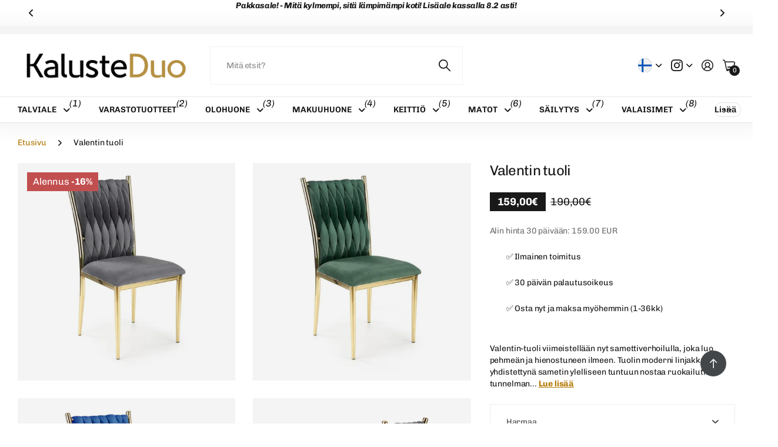

--- FILE ---
content_type: text/html; charset=utf-8
request_url: https://www.kalusteduo.fi/products/valentin-tuoli
body_size: 66522
content:
<!doctype html>
<html lang="fi" data-theme="next" dir="ltr" class="no-js btn-hover-up  btn-mobile-wide">
	<head>
	<script id="pandectes-rules">   /* PANDECTES-GDPR: DO NOT MODIFY AUTO GENERATED CODE OF THIS SCRIPT */      window.PandectesSettings = {"store":{"id":79500247368,"plan":"basic","theme":"Päivitetty kopio: Päivitetty kopio: Next","primaryLocale":"fi","adminMode":false,"headless":false,"storefrontRootDomain":"","checkoutRootDomain":"","storefrontAccessToken":""},"tsPublished":1732711389,"declaration":{"showType":true,"showPurpose":false,"showProvider":false,"declIntroText":"Käytämme evästeitä optimoidaksemme verkkosivuston toimivuutta, analysoidaksemme suorituskykyä ja tarjotaksemme sinulle henkilökohtaisen käyttökokemuksen. Jotkut evästeet ovat välttämättömiä, jotta sivusto toimisi ja toimisi oikein. Näitä evästeitä ei voi poistaa käytöstä. Tässä ikkunassa voit hallita evästeasetuksiasi.","showDateGenerated":true},"language":{"languageMode":"Single","fallbackLanguage":"fi","languageDetection":"browser","languagesSupported":[]},"texts":{"managed":{"headerText":{"fi":"Kunnioitamme yksityisyyttäsi"},"consentText":{"fi":"Tämä sivusto käyttää evästeitä parhaan käyttökokemuksen varmistamiseksi."},"dismissButtonText":{"fi":"Ok"},"linkText":{"fi":"Lisätietoja"},"imprintText":{"fi":"Jälki"},"preferencesButtonText":{"fi":"Asetukset"},"allowButtonText":{"fi":"Hyväksy"},"denyButtonText":{"fi":"Hylkää"},"leaveSiteButtonText":{"fi":"Poistu sivustolta"},"cookiePolicyText":{"fi":"Evästekäytäntö"},"preferencesPopupTitleText":{"fi":"Hallitse suostumusasetuksia"},"preferencesPopupIntroText":{"fi":"Käytämme evästeitä verkkosivuston toimivuuden optimoimiseksi, suorituskyvyn analysoimiseksi ja henkilökohtaisen kokemuksen tarjoamiseksi sinulle. Jotkut evästeet ovat välttämättömiä, jotta verkkosivusto toimii ja toimii oikein. Näitä evästeitä ei voi poistaa käytöstä. Tässä ikkunassa voit hallita evästeasetuksiasi."},"preferencesPopupCloseButtonText":{"fi":"Sulje"},"preferencesPopupAcceptAllButtonText":{"fi":"Hyväksy kaikki"},"preferencesPopupRejectAllButtonText":{"fi":"Hylkää kaikki"},"preferencesPopupSaveButtonText":{"fi":"Tallenna asetukset"},"accessSectionTitleText":{"fi":"Tietojen siirrettävyys"},"accessSectionParagraphText":{"fi":"Sinulla on oikeus päästä käsiksi tietoihisi milloin tahansa."},"rectificationSectionTitleText":{"fi":"Tietojen oikaisu"},"rectificationSectionParagraphText":{"fi":"Sinulla on oikeus pyytää tietojesi päivittämistä aina, kun pidät sitä tarpeellisena."},"erasureSectionTitleText":{"fi":"Oikeus tulla unohdetuksi"},"erasureSectionParagraphText":{"fi":"Sinulla on oikeus pyytää, että kaikki tietosi poistetaan. Tämän jälkeen et voi enää käyttää tiliäsi."},"declIntroText":{"fi":"Käytämme evästeitä optimoidaksemme verkkosivuston toimivuutta, analysoidaksemme suorituskykyä ja tarjotaksemme sinulle henkilökohtaisen käyttökokemuksen. Jotkut evästeet ovat välttämättömiä, jotta sivusto toimisi ja toimisi oikein. Näitä evästeitä ei voi poistaa käytöstä. Tässä ikkunassa voit hallita evästeasetuksiasi."}},"categories":{"strictlyNecessaryCookiesTitleText":{"fi":"Ehdottomasti välttämättömät evästeet"},"functionalityCookiesTitleText":{"fi":"Toiminnalliset evästeet"},"performanceCookiesTitleText":{"fi":"Suorituskykyevästeet"},"targetingCookiesTitleText":{"fi":"Kohdistusevästeet"},"unclassifiedCookiesTitleText":{"fi":"Luokittelemattomat evästeet"},"strictlyNecessaryCookiesDescriptionText":{"fi":"Nämä evästeet ovat välttämättömiä, jotta voit liikkua verkkosivustolla ja käyttää sen ominaisuuksia, kuten pääsyä verkkosivuston suojattuihin alueisiin. Verkkosivusto ei voi toimia kunnolla ilman näitä evästeitä."},"functionalityCookiesDescriptionText":{"fi":"Nämä evästeet antavat sivustolle mahdollisuuden parantaa toimintoja ja personointia. Voimme asettaa ne itse tai kolmannen osapuolen palveluntarjoajat, joiden palvelut olemme lisänneet sivuillemme. Jos et salli näitä evästeitä, jotkut tai kaikki näistä palveluista eivät ehkä toimi oikein."},"performanceCookiesDescriptionText":{"fi":"Näiden evästeiden avulla voimme seurata ja parantaa verkkosivustomme suorituskykyä. Niiden avulla voimme esimerkiksi laskea käyntejä, tunnistaa liikenteen lähteet ja nähdä, mitkä sivuston osat ovat suosituimpia."},"targetingCookiesDescriptionText":{"fi":"Mainostajamme voivat asettaa nämä evästeet sivustollamme. Nämä yritykset voivat käyttää niitä rakentaakseen kiinnostuksen kohteidesi profiilin ja näyttääkseen sinulle osuvia mainoksia muilla sivustoilla. Ne eivät tallenna suoraan henkilökohtaisia tietoja, mutta perustuvat selaimen ja Internet -laitteen yksilölliseen tunnistamiseen. Jos et salli näitä evästeitä, kohdistat vähemmän mainontaa."},"unclassifiedCookiesDescriptionText":{"fi":"Luokittelemattomat evästeet ovat evästeitä, joita luokittelemme parhaillaan yhdessä yksittäisten evästeiden tarjoajien kanssa."}},"auto":{"declName":{"fi":"Nimi"},"declPath":{"fi":"Polku"},"declType":{"fi":"Tyyppi"},"declDomain":{"fi":"Verkkotunnus"},"declPurpose":{"fi":"Tarkoitus"},"declProvider":{"fi":"Palveluntarjoaja"},"declRetention":{"fi":"Säilyttäminen"},"declFirstParty":{"fi":"First-party"},"declThirdParty":{"fi":"Kolmas osapuoli"},"declSeconds":{"fi":"sekuntia"},"declMinutes":{"fi":"minuuttia"},"declHours":{"fi":"tuntia"},"declDays":{"fi":"päivää"},"declMonths":{"fi":"kuukaudet"},"declYears":{"fi":"vuotta"},"declSession":{"fi":"istunto"},"cookiesDetailsText":{"fi":"Evästeiden tiedot"},"preferencesPopupAlwaysAllowedText":{"fi":"aina sallittu"},"submitButton":{"fi":"Lähetä"},"submittingButton":{"fi":"Lähetetään ..."},"cancelButton":{"fi":"Peruuttaa"},"guestsSupportInfoText":{"fi":"Kirjaudu sisään asiakastililläsi jatkaaksesi."},"guestsSupportEmailPlaceholder":{"fi":"Sähköpostiosoite"},"guestsSupportEmailValidationError":{"fi":"Sähköpostiosoite ei kelpaa"},"guestsSupportEmailSuccessTitle":{"fi":"Kiitos pyynnöstäsi"},"guestsSupportEmailFailureTitle":{"fi":"Tapahtui ongelma"},"guestsSupportEmailSuccessMessage":{"fi":"Jos olet rekisteröitynyt tämän myymälän asiakkaaksi, saat pian sähköpostiviestin, jossa on ohjeet jatkamisesta."},"guestsSupportEmailFailureMessage":{"fi":"Pyyntöäsi ei lähetetty. Yritä uudelleen ja jos ongelma jatkuu, ota yhteyttä myymälän omistajaan."},"confirmationSuccessTitle":{"fi":"Pyyntösi on vahvistettu"},"confirmationFailureTitle":{"fi":"Tapahtui ongelma"},"confirmationSuccessMessage":{"fi":"Palaamme sinulle pian pyyntösi suhteen."},"confirmationFailureMessage":{"fi":"Pyyntöäsi ei vahvistettu. Yritä uudelleen. Jos ongelma jatkuu, ota yhteyttä myymälän omistajaan"},"consentSectionTitleText":{"fi":"Evästeen suostumuksesi"},"consentSectionNoConsentText":{"fi":"Et ole suostunut tämän verkkosivuston evästekäytäntöön."},"consentSectionConsentedText":{"fi":"Hyväksyit tämän verkkosivuston evästekäytännön"},"consentStatus":{"fi":"Suostumusasetus"},"consentDate":{"fi":"Suostumuspäivä"},"consentId":{"fi":"Suostumustunnus"},"consentSectionChangeConsentActionText":{"fi":"Muuta suostumusasetusta"},"accessSectionGDPRRequestsActionText":{"fi":"Rekisteröidyn pyynnöt"},"accessSectionAccountInfoActionText":{"fi":"Henkilökohtaiset tiedot"},"accessSectionOrdersRecordsActionText":{"fi":"Tilaukset"},"accessSectionDownloadReportActionText":{"fi":"Lataa kaikki"},"rectificationCommentPlaceholder":{"fi":"Kuvaile, mitä haluat päivittää"},"rectificationCommentValidationError":{"fi":"Kommentti vaaditaan"},"rectificationSectionEditAccountActionText":{"fi":"Pyydä päivitystä"},"erasureSectionRequestDeletionActionText":{"fi":"Pyydä henkilötietojen poistamista"}}},"library":{"previewMode":false,"fadeInTimeout":0,"defaultBlocked":7,"showLink":true,"showImprintLink":false,"showGoogleLink":false,"enabled":true,"cookie":{"name":"_pandectes_gdpr","expiryDays":365,"secure":true,"domain":""},"dismissOnScroll":false,"dismissOnWindowClick":false,"dismissOnTimeout":false,"palette":{"popup":{"background":"#FFFFFF","backgroundForCalculations":{"a":1,"b":255,"g":255,"r":255},"text":"#000000"},"button":{"background":"transparent","backgroundForCalculations":{"a":1,"b":255,"g":255,"r":255},"text":"#000000","textForCalculation":{"a":1,"b":0,"g":0,"r":0},"border":"#000000"}},"content":{"href":"https://ec8633-2.myshopify.com/policies/privacy-policy","imprintHref":"/","close":"&#10005;","target":"","logo":"<img class=\"cc-banner-logo\" height=\"40\" width=\"40\" src=\"https://cdn.shopify.com/s/files/1/0795/0024/7368/t/5/assets/pandectes-logo.png?v=1731482711\" alt=\"logo\" />"},"window":"<div role=\"dialog\" aria-live=\"polite\" aria-label=\"cookieconsent\" aria-describedby=\"cookieconsent:desc\" id=\"pandectes-banner\" class=\"cc-window-wrapper cc-top-wrapper\"><div class=\"pd-cookie-banner-window cc-window {{classes}}\"><!--googleoff: all-->{{children}}<!--googleon: all--></div></div>","compliance":{"opt-both":"<div class=\"cc-compliance cc-highlight\">{{deny}}{{allow}}</div>"},"type":"opt-both","layouts":{"basic":"{{logo}}{{messagelink}}{{compliance}}{{close}}"},"position":"top","theme":"wired","revokable":true,"animateRevokable":false,"revokableReset":false,"revokableLogoUrl":"https://cdn.shopify.com/s/files/1/0795/0024/7368/t/5/assets/pandectes-reopen-logo.png?v=1731482712","revokablePlacement":"bottom-left","revokableMarginHorizontal":15,"revokableMarginVertical":15,"static":false,"autoAttach":true,"hasTransition":true,"blacklistPage":[""],"elements":{"close":"<button aria-label=\"dismiss cookie message\" type=\"button\" tabindex=\"0\" class=\"cc-close\">{{close}}</button>","dismiss":"<button aria-label=\"dismiss cookie message\" type=\"button\" tabindex=\"0\" class=\"cc-btn cc-btn-decision cc-dismiss\">{{dismiss}}</button>","allow":"<button aria-label=\"allow cookies\" type=\"button\" tabindex=\"0\" class=\"cc-btn cc-btn-decision cc-allow\">{{allow}}</button>","deny":"<button aria-label=\"deny cookies\" type=\"button\" tabindex=\"0\" class=\"cc-btn cc-btn-decision cc-deny\">{{deny}}</button>","preferences":"<button aria-label=\"settings cookies\" tabindex=\"0\" type=\"button\" class=\"cc-btn cc-settings\" onclick=\"Pandectes.fn.openPreferences()\">{{preferences}}</button>"}},"geolocation":{"auOnly":false,"brOnly":false,"caOnly":false,"chOnly":false,"euOnly":false,"jpOnly":false,"nzOnly":false,"thOnly":false,"zaOnly":false,"canadaOnly":false,"globalVisibility":true},"dsr":{"guestsSupport":false,"accessSectionDownloadReportAuto":false},"banner":{"resetTs":1732711387,"extraCss":"        .cc-banner-logo {max-width: 24em!important;}    @media(min-width: 768px) {.cc-window.cc-floating{max-width: 24em!important;width: 24em!important;}}    .cc-message, .pd-cookie-banner-window .cc-header, .cc-logo {text-align: left}    .cc-window-wrapper{z-index: 2147483647;}    .cc-window{z-index: 2147483647;font-family: inherit;}    .pd-cookie-banner-window .cc-header{font-family: inherit;}    .pd-cp-ui{font-family: inherit; background-color: #FFFFFF;color:#000000;}    button.pd-cp-btn, a.pd-cp-btn{}    input + .pd-cp-preferences-slider{background-color: rgba(0, 0, 0, 0.3)}    .pd-cp-scrolling-section::-webkit-scrollbar{background-color: rgba(0, 0, 0, 0.3)}    input:checked + .pd-cp-preferences-slider{background-color: rgba(0, 0, 0, 1)}    .pd-cp-scrolling-section::-webkit-scrollbar-thumb {background-color: rgba(0, 0, 0, 1)}    .pd-cp-ui-close{color:#000000;}    .pd-cp-preferences-slider:before{background-color: #FFFFFF}    .pd-cp-title:before {border-color: #000000!important}    .pd-cp-preferences-slider{background-color:#000000}    .pd-cp-toggle{color:#000000!important}    @media(max-width:699px) {.pd-cp-ui-close-top svg {fill: #000000}}    .pd-cp-toggle:hover,.pd-cp-toggle:visited,.pd-cp-toggle:active{color:#000000!important}    .pd-cookie-banner-window {box-shadow: 0 0 18px rgb(0 0 0 / 20%);}  ","customJavascript":{"useButtons":true},"showPoweredBy":false,"revokableTrigger":false,"hybridStrict":false,"cookiesBlockedByDefault":"7","isActive":false,"implicitSavePreferences":false,"cookieIcon":false,"blockBots":false,"showCookiesDetails":true,"hasTransition":true,"blockingPage":false,"showOnlyLandingPage":false,"leaveSiteUrl":"https://www.google.com","linkRespectStoreLang":false},"cookies":{"0":[],"1":[],"2":[],"4":[],"8":[]},"blocker":{"isActive":false,"googleConsentMode":{"id":"","analyticsId":"","adwordsId":"","isActive":false,"adStorageCategory":4,"analyticsStorageCategory":2,"personalizationStorageCategory":1,"functionalityStorageCategory":1,"customEvent":false,"securityStorageCategory":0,"redactData":false,"urlPassthrough":false,"dataLayerProperty":"dataLayer","waitForUpdate":0,"useNativeChannel":false},"facebookPixel":{"id":"","isActive":false,"ldu":false},"microsoft":{"isActive":false,"uetTags":""},"rakuten":{"isActive":false,"cmp":false,"ccpa":false},"klaviyoIsActive":false,"gpcIsActive":false,"defaultBlocked":7,"patterns":{"whiteList":[],"blackList":{"1":[],"2":[],"4":[],"8":[]},"iframesWhiteList":[],"iframesBlackList":{"1":[],"2":[],"4":[],"8":[]},"beaconsWhiteList":[],"beaconsBlackList":{"1":[],"2":[],"4":[],"8":[]}}}}      !function(){"use strict";window.PandectesRules=window.PandectesRules||{},window.PandectesRules.manualBlacklist={1:[],2:[],4:[]},window.PandectesRules.blacklistedIFrames={1:[],2:[],4:[]},window.PandectesRules.blacklistedCss={1:[],2:[],4:[]},window.PandectesRules.blacklistedBeacons={1:[],2:[],4:[]};var e="javascript/blocked";function t(e){return new RegExp(e.replace(/[/\\.+?$()]/g,"\\$&").replace("*","(.*)"))}var n=function(e){var t=arguments.length>1&&void 0!==arguments[1]?arguments[1]:"log";new URLSearchParams(window.location.search).get("log")&&console[t]("PandectesRules: ".concat(e))};function a(e){var t=document.createElement("script");t.async=!0,t.src=e,document.head.appendChild(t)}function r(e,t){var n=Object.keys(e);if(Object.getOwnPropertySymbols){var a=Object.getOwnPropertySymbols(e);t&&(a=a.filter((function(t){return Object.getOwnPropertyDescriptor(e,t).enumerable}))),n.push.apply(n,a)}return n}function o(e){for(var t=1;t<arguments.length;t++){var n=null!=arguments[t]?arguments[t]:{};t%2?r(Object(n),!0).forEach((function(t){s(e,t,n[t])})):Object.getOwnPropertyDescriptors?Object.defineProperties(e,Object.getOwnPropertyDescriptors(n)):r(Object(n)).forEach((function(t){Object.defineProperty(e,t,Object.getOwnPropertyDescriptor(n,t))}))}return e}function i(e){var t=function(e,t){if("object"!=typeof e||!e)return e;var n=e[Symbol.toPrimitive];if(void 0!==n){var a=n.call(e,t||"default");if("object"!=typeof a)return a;throw new TypeError("@@toPrimitive must return a primitive value.")}return("string"===t?String:Number)(e)}(e,"string");return"symbol"==typeof t?t:t+""}function s(e,t,n){return(t=i(t))in e?Object.defineProperty(e,t,{value:n,enumerable:!0,configurable:!0,writable:!0}):e[t]=n,e}function c(e,t){return function(e){if(Array.isArray(e))return e}(e)||function(e,t){var n=null==e?null:"undefined"!=typeof Symbol&&e[Symbol.iterator]||e["@@iterator"];if(null!=n){var a,r,o,i,s=[],c=!0,l=!1;try{if(o=(n=n.call(e)).next,0===t){if(Object(n)!==n)return;c=!1}else for(;!(c=(a=o.call(n)).done)&&(s.push(a.value),s.length!==t);c=!0);}catch(e){l=!0,r=e}finally{try{if(!c&&null!=n.return&&(i=n.return(),Object(i)!==i))return}finally{if(l)throw r}}return s}}(e,t)||d(e,t)||function(){throw new TypeError("Invalid attempt to destructure non-iterable instance.\nIn order to be iterable, non-array objects must have a [Symbol.iterator]() method.")}()}function l(e){return function(e){if(Array.isArray(e))return u(e)}(e)||function(e){if("undefined"!=typeof Symbol&&null!=e[Symbol.iterator]||null!=e["@@iterator"])return Array.from(e)}(e)||d(e)||function(){throw new TypeError("Invalid attempt to spread non-iterable instance.\nIn order to be iterable, non-array objects must have a [Symbol.iterator]() method.")}()}function d(e,t){if(e){if("string"==typeof e)return u(e,t);var n=Object.prototype.toString.call(e).slice(8,-1);return"Object"===n&&e.constructor&&(n=e.constructor.name),"Map"===n||"Set"===n?Array.from(e):"Arguments"===n||/^(?:Ui|I)nt(?:8|16|32)(?:Clamped)?Array$/.test(n)?u(e,t):void 0}}function u(e,t){(null==t||t>e.length)&&(t=e.length);for(var n=0,a=new Array(t);n<t;n++)a[n]=e[n];return a}var f=window.PandectesRulesSettings||window.PandectesSettings,g=!(void 0===window.dataLayer||!Array.isArray(window.dataLayer)||!window.dataLayer.some((function(e){return"pandectes_full_scan"===e.event}))),p=function(){var e,t=arguments.length>0&&void 0!==arguments[0]?arguments[0]:"_pandectes_gdpr",n=("; "+document.cookie).split("; "+t+"=");if(n.length<2)e={};else{var a=n.pop().split(";");e=window.atob(a.shift())}var r=function(e){try{return JSON.parse(e)}catch(e){return!1}}(e);return!1!==r?r:e}(),h=f.banner.isActive,y=f.blocker,v=y.defaultBlocked,w=y.patterns,m=p&&null!==p.preferences&&void 0!==p.preferences?p.preferences:null,b=g?0:h?null===m?v:m:0,k={1:!(1&b),2:!(2&b),4:!(4&b)},_=w.blackList,S=w.whiteList,L=w.iframesBlackList,C=w.iframesWhiteList,P=w.beaconsBlackList,A=w.beaconsWhiteList,O={blackList:[],whiteList:[],iframesBlackList:{1:[],2:[],4:[],8:[]},iframesWhiteList:[],beaconsBlackList:{1:[],2:[],4:[],8:[]},beaconsWhiteList:[]};[1,2,4].map((function(e){var n;k[e]||((n=O.blackList).push.apply(n,l(_[e].length?_[e].map(t):[])),O.iframesBlackList[e]=L[e].length?L[e].map(t):[],O.beaconsBlackList[e]=P[e].length?P[e].map(t):[])})),O.whiteList=S.length?S.map(t):[],O.iframesWhiteList=C.length?C.map(t):[],O.beaconsWhiteList=A.length?A.map(t):[];var E={scripts:[],iframes:{1:[],2:[],4:[]},beacons:{1:[],2:[],4:[]},css:{1:[],2:[],4:[]}},I=function(t,n){return t&&(!n||n!==e)&&(!O.blackList||O.blackList.some((function(e){return e.test(t)})))&&(!O.whiteList||O.whiteList.every((function(e){return!e.test(t)})))},B=function(e,t){var n=O.iframesBlackList[t],a=O.iframesWhiteList;return e&&(!n||n.some((function(t){return t.test(e)})))&&(!a||a.every((function(t){return!t.test(e)})))},j=function(e,t){var n=O.beaconsBlackList[t],a=O.beaconsWhiteList;return e&&(!n||n.some((function(t){return t.test(e)})))&&(!a||a.every((function(t){return!t.test(e)})))},T=new MutationObserver((function(e){for(var t=0;t<e.length;t++)for(var n=e[t].addedNodes,a=0;a<n.length;a++){var r=n[a],o=r.dataset&&r.dataset.cookiecategory;if(1===r.nodeType&&"LINK"===r.tagName){var i=r.dataset&&r.dataset.href;if(i&&o)switch(o){case"functionality":case"C0001":E.css[1].push(i);break;case"performance":case"C0002":E.css[2].push(i);break;case"targeting":case"C0003":E.css[4].push(i)}}}})),R=new MutationObserver((function(t){for(var a=0;a<t.length;a++)for(var r=t[a].addedNodes,o=function(){var t=r[i],a=t.src||t.dataset&&t.dataset.src,o=t.dataset&&t.dataset.cookiecategory;if(1===t.nodeType&&"IFRAME"===t.tagName){if(a){var s=!1;B(a,1)||"functionality"===o||"C0001"===o?(s=!0,E.iframes[1].push(a)):B(a,2)||"performance"===o||"C0002"===o?(s=!0,E.iframes[2].push(a)):(B(a,4)||"targeting"===o||"C0003"===o)&&(s=!0,E.iframes[4].push(a)),s&&(t.removeAttribute("src"),t.setAttribute("data-src",a))}}else if(1===t.nodeType&&"IMG"===t.tagName){if(a){var c=!1;j(a,1)?(c=!0,E.beacons[1].push(a)):j(a,2)?(c=!0,E.beacons[2].push(a)):j(a,4)&&(c=!0,E.beacons[4].push(a)),c&&(t.removeAttribute("src"),t.setAttribute("data-src",a))}}else if(1===t.nodeType&&"SCRIPT"===t.tagName){var l=t.type,d=!1;if(I(a,l)?(n("rule blocked: ".concat(a)),d=!0):a&&o?n("manually blocked @ ".concat(o,": ").concat(a)):o&&n("manually blocked @ ".concat(o,": inline code")),d){E.scripts.push([t,l]),t.type=e;t.addEventListener("beforescriptexecute",(function n(a){t.getAttribute("type")===e&&a.preventDefault(),t.removeEventListener("beforescriptexecute",n)})),t.parentElement&&t.parentElement.removeChild(t)}}},i=0;i<r.length;i++)o()})),D=document.createElement,x={src:Object.getOwnPropertyDescriptor(HTMLScriptElement.prototype,"src"),type:Object.getOwnPropertyDescriptor(HTMLScriptElement.prototype,"type")};window.PandectesRules.unblockCss=function(e){var t=E.css[e]||[];t.length&&n("Unblocking CSS for ".concat(e)),t.forEach((function(e){var t=document.querySelector('link[data-href^="'.concat(e,'"]'));t.removeAttribute("data-href"),t.href=e})),E.css[e]=[]},window.PandectesRules.unblockIFrames=function(e){var t=E.iframes[e]||[];t.length&&n("Unblocking IFrames for ".concat(e)),O.iframesBlackList[e]=[],t.forEach((function(e){var t=document.querySelector('iframe[data-src^="'.concat(e,'"]'));t.removeAttribute("data-src"),t.src=e})),E.iframes[e]=[]},window.PandectesRules.unblockBeacons=function(e){var t=E.beacons[e]||[];t.length&&n("Unblocking Beacons for ".concat(e)),O.beaconsBlackList[e]=[],t.forEach((function(e){var t=document.querySelector('img[data-src^="'.concat(e,'"]'));t.removeAttribute("data-src"),t.src=e})),E.beacons[e]=[]},window.PandectesRules.unblockInlineScripts=function(e){var t=1===e?"functionality":2===e?"performance":"targeting",a=document.querySelectorAll('script[type="javascript/blocked"][data-cookiecategory="'.concat(t,'"]'));n("unblockInlineScripts: ".concat(a.length," in ").concat(t)),a.forEach((function(e){var t=document.createElement("script");t.type="text/javascript",e.hasAttribute("src")?t.src=e.getAttribute("src"):t.textContent=e.textContent,document.head.appendChild(t),e.parentNode.removeChild(e)}))},window.PandectesRules.unblockInlineCss=function(e){var t=1===e?"functionality":2===e?"performance":"targeting",a=document.querySelectorAll('link[data-cookiecategory="'.concat(t,'"]'));n("unblockInlineCss: ".concat(a.length," in ").concat(t)),a.forEach((function(e){e.href=e.getAttribute("data-href")}))},window.PandectesRules.unblock=function(e){e.length<1?(O.blackList=[],O.whiteList=[],O.iframesBlackList=[],O.iframesWhiteList=[]):(O.blackList&&(O.blackList=O.blackList.filter((function(t){return e.every((function(e){return"string"==typeof e?!t.test(e):e instanceof RegExp?t.toString()!==e.toString():void 0}))}))),O.whiteList&&(O.whiteList=[].concat(l(O.whiteList),l(e.map((function(e){if("string"==typeof e){var n=".*"+t(e)+".*";if(O.whiteList.every((function(e){return e.toString()!==n.toString()})))return new RegExp(n)}else if(e instanceof RegExp&&O.whiteList.every((function(t){return t.toString()!==e.toString()})))return e;return null})).filter(Boolean)))));var a=0;l(E.scripts).forEach((function(e,t){var n=c(e,2),r=n[0],o=n[1];if(function(e){var t=e.getAttribute("src");return O.blackList&&O.blackList.every((function(e){return!e.test(t)}))||O.whiteList&&O.whiteList.some((function(e){return e.test(t)}))}(r)){for(var i=document.createElement("script"),s=0;s<r.attributes.length;s++){var l=r.attributes[s];"src"!==l.name&&"type"!==l.name&&i.setAttribute(l.name,r.attributes[s].value)}i.setAttribute("src",r.src),i.setAttribute("type",o||"application/javascript"),document.head.appendChild(i),E.scripts.splice(t-a,1),a++}})),0==O.blackList.length&&0===O.iframesBlackList[1].length&&0===O.iframesBlackList[2].length&&0===O.iframesBlackList[4].length&&0===O.beaconsBlackList[1].length&&0===O.beaconsBlackList[2].length&&0===O.beaconsBlackList[4].length&&(n("Disconnecting observers"),R.disconnect(),T.disconnect())};var N=f.store,U=N.adminMode,z=N.headless,M=N.storefrontRootDomain,q=N.checkoutRootDomain,F=N.storefrontAccessToken,W=f.banner.isActive,H=f.blocker.defaultBlocked;W&&function(e){if(window.Shopify&&window.Shopify.customerPrivacy)e();else{var t=null;window.Shopify&&window.Shopify.loadFeatures&&window.Shopify.trackingConsent?e():t=setInterval((function(){window.Shopify&&window.Shopify.loadFeatures&&(clearInterval(t),window.Shopify.loadFeatures([{name:"consent-tracking-api",version:"0.1"}],(function(t){t?n("Shopify.customerPrivacy API - failed to load"):(n("shouldShowBanner() -> ".concat(window.Shopify.trackingConsent.shouldShowBanner()," | saleOfDataRegion() -> ").concat(window.Shopify.trackingConsent.saleOfDataRegion())),e())})))}),10)}}((function(){!function(){var e=window.Shopify.trackingConsent;if(!1!==e.shouldShowBanner()||null!==m||7!==H)try{var t=U&&!(window.Shopify&&window.Shopify.AdminBarInjector),a={preferences:!(1&b)||g||t,analytics:!(2&b)||g||t,marketing:!(4&b)||g||t};z&&(a.headlessStorefront=!0,a.storefrontRootDomain=null!=M&&M.length?M:window.location.hostname,a.checkoutRootDomain=null!=q&&q.length?q:"checkout.".concat(window.location.hostname),a.storefrontAccessToken=null!=F&&F.length?F:""),e.firstPartyMarketingAllowed()===a.marketing&&e.analyticsProcessingAllowed()===a.analytics&&e.preferencesProcessingAllowed()===a.preferences||e.setTrackingConsent(a,(function(e){e&&e.error?n("Shopify.customerPrivacy API - failed to setTrackingConsent"):n("setTrackingConsent(".concat(JSON.stringify(a),")"))}))}catch(e){n("Shopify.customerPrivacy API - exception")}}(),function(){if(z){var e=window.Shopify.trackingConsent,t=e.currentVisitorConsent();if(navigator.globalPrivacyControl&&""===t.sale_of_data){var a={sale_of_data:!1,headlessStorefront:!0};a.storefrontRootDomain=null!=M&&M.length?M:window.location.hostname,a.checkoutRootDomain=null!=q&&q.length?q:"checkout.".concat(window.location.hostname),a.storefrontAccessToken=null!=F&&F.length?F:"",e.setTrackingConsent(a,(function(e){e&&e.error?n("Shopify.customerPrivacy API - failed to setTrackingConsent({".concat(JSON.stringify(a),")")):n("setTrackingConsent(".concat(JSON.stringify(a),")"))}))}}}()}));var G=["AT","BE","BG","HR","CY","CZ","DK","EE","FI","FR","DE","GR","HU","IE","IT","LV","LT","LU","MT","NL","PL","PT","RO","SK","SI","ES","SE","GB","LI","NO","IS"],J=f.banner,V=J.isActive,K=J.hybridStrict,$=f.geolocation,Y=$.caOnly,Z=void 0!==Y&&Y,Q=$.euOnly,X=void 0!==Q&&Q,ee=$.brOnly,te=void 0!==ee&&ee,ne=$.jpOnly,ae=void 0!==ne&&ne,re=$.thOnly,oe=void 0!==re&&re,ie=$.chOnly,se=void 0!==ie&&ie,ce=$.zaOnly,le=void 0!==ce&&ce,de=$.canadaOnly,ue=void 0!==de&&de,fe=$.globalVisibility,ge=void 0===fe||fe,pe=f.blocker,he=pe.defaultBlocked,ye=void 0===he?7:he,ve=pe.googleConsentMode,we=ve.isActive,me=ve.customEvent,be=ve.id,ke=void 0===be?"":be,_e=ve.analyticsId,Se=void 0===_e?"":_e,Le=ve.adwordsId,Ce=void 0===Le?"":Le,Pe=ve.redactData,Ae=ve.urlPassthrough,Oe=ve.adStorageCategory,Ee=ve.analyticsStorageCategory,Ie=ve.functionalityStorageCategory,Be=ve.personalizationStorageCategory,je=ve.securityStorageCategory,Te=ve.dataLayerProperty,Re=void 0===Te?"dataLayer":Te,De=ve.waitForUpdate,xe=void 0===De?0:De,Ne=ve.useNativeChannel,Ue=void 0!==Ne&&Ne;function ze(){window[Re].push(arguments)}window[Re]=window[Re]||[];var Me,qe,Fe={hasInitialized:!1,useNativeChannel:!1,ads_data_redaction:!1,url_passthrough:!1,data_layer_property:"dataLayer",storage:{ad_storage:"granted",ad_user_data:"granted",ad_personalization:"granted",analytics_storage:"granted",functionality_storage:"granted",personalization_storage:"granted",security_storage:"granted"}};if(V&&we){var We=ye&Oe?"denied":"granted",He=ye&Ee?"denied":"granted",Ge=ye&Ie?"denied":"granted",Je=ye&Be?"denied":"granted",Ve=ye&je?"denied":"granted";Fe.hasInitialized=!0,Fe.useNativeChannel=Ue,Fe.url_passthrough=Ae,Fe.ads_data_redaction="denied"===We&&Pe,Fe.storage.ad_storage=We,Fe.storage.ad_user_data=We,Fe.storage.ad_personalization=We,Fe.storage.analytics_storage=He,Fe.storage.functionality_storage=Ge,Fe.storage.personalization_storage=Je,Fe.storage.security_storage=Ve,Fe.data_layer_property=Re||"dataLayer",Fe.ads_data_redaction&&ze("set","ads_data_redaction",Fe.ads_data_redaction),Fe.url_passthrough&&ze("set","url_passthrough",Fe.url_passthrough),function(){!1===Ue?console.log("Pandectes: Google Consent Mode (av2)"):console.log("Pandectes: Google Consent Mode (av2nc)");var e=b!==ye?{wait_for_update:xe||500}:xe?{wait_for_update:xe}:{};ge&&!K?ze("consent","default",o(o({},Fe.storage),e)):(ze("consent","default",o(o(o({},Fe.storage),e),{},{region:[].concat(l(X||K?G:[]),l(Z&&!K?["US-CA","US-VA","US-CT","US-UT","US-CO"]:[]),l(te&&!K?["BR"]:[]),l(ae&&!K?["JP"]:[]),l(ue&&!K?["CA"]:[]),l(oe&&!K?["TH"]:[]),l(se&&!K?["CH"]:[]),l(le&&!K?["ZA"]:[]))})),ze("consent","default",{ad_storage:"granted",ad_user_data:"granted",ad_personalization:"granted",analytics_storage:"granted",functionality_storage:"granted",personalization_storage:"granted",security_storage:"granted"}));if(null!==m){var t=b&Oe?"denied":"granted",n=b&Ee?"denied":"granted",r=b&Ie?"denied":"granted",i=b&Be?"denied":"granted",s=b&je?"denied":"granted";Fe.storage.ad_storage=t,Fe.storage.ad_user_data=t,Fe.storage.ad_personalization=t,Fe.storage.analytics_storage=n,Fe.storage.functionality_storage=r,Fe.storage.personalization_storage=i,Fe.storage.security_storage=s,ze("consent","update",Fe.storage)}(ke.length||Se.length||Ce.length)&&(window[Fe.data_layer_property].push({"pandectes.start":(new Date).getTime(),event:"pandectes-rules.min.js"}),(Se.length||Ce.length)&&ze("js",new Date));var c="https://www.googletagmanager.com";if(ke.length){var d=ke.split(",");window[Fe.data_layer_property].push({"gtm.start":(new Date).getTime(),event:"gtm.js"});for(var u=0;u<d.length;u++){var f="dataLayer"!==Fe.data_layer_property?"&l=".concat(Fe.data_layer_property):"";a("".concat(c,"/gtm.js?id=").concat(d[u].trim()).concat(f))}}if(Se.length)for(var g=Se.split(","),p=0;p<g.length;p++){var h=g[p].trim();h.length&&(a("".concat(c,"/gtag/js?id=").concat(h)),ze("config",h,{send_page_view:!1}))}if(Ce.length)for(var y=Ce.split(","),v=0;v<y.length;v++){var w=y[v].trim();w.length&&(a("".concat(c,"/gtag/js?id=").concat(w)),ze("config",w,{allow_enhanced_conversions:!0}))}}()}V&&me&&(qe={event:"Pandectes_Consent_Update",pandectes_status:7===(Me=b)?"deny":0===Me?"allow":"mixed",pandectes_categories:{C0000:"allow",C0001:k[1]?"allow":"deny",C0002:k[2]?"allow":"deny",C0003:k[4]?"allow":"deny"}},window[Re].push(qe),null!==m&&function(e){if(window.Shopify&&window.Shopify.analytics)e();else{var t=null;window.Shopify&&window.Shopify.analytics?e():t=setInterval((function(){window.Shopify&&window.Shopify.analytics&&(clearInterval(t),e())}),10)}}((function(){console.log("publishing Web Pixels API custom event"),window.Shopify.analytics.publish("Pandectes_Consent_Update",qe)})));var Ke=f.blocker,$e=Ke.klaviyoIsActive,Ye=Ke.googleConsentMode.adStorageCategory;$e&&window.addEventListener("PandectesEvent_OnConsent",(function(e){var t=e.detail.preferences;if(null!=t){var n=t&Ye?"denied":"granted";void 0!==window.klaviyo&&window.klaviyo.isIdentified()&&window.klaviyo.push(["identify",{ad_personalization:n,ad_user_data:n}])}})),f.banner.revokableTrigger&&window.addEventListener("PandectesEvent_OnInitialize",(function(){document.querySelectorAll('[href*="#reopenBanner"]').forEach((function(e){e.onclick=function(e){e.preventDefault(),window.Pandectes.fn.revokeConsent()}}))}));var Ze=f.banner.isActive,Qe=f.blocker,Xe=Qe.defaultBlocked,et=void 0===Xe?7:Xe,tt=Qe.microsoft,nt=tt.isActive,at=tt.uetTags,rt=tt.dataLayerProperty,ot=void 0===rt?"uetq":rt,it={hasInitialized:!1,data_layer_property:"uetq",storage:{ad_storage:"granted"}};if(window[ot]=window[ot]||[],nt&&ft("_uetmsdns","1",365),Ze&&nt){var st=4&et?"denied":"granted";if(it.hasInitialized=!0,it.storage.ad_storage=st,window[ot].push("consent","default",it.storage),"granted"==st&&(ft("_uetmsdns","0",365),console.log("setting cookie")),null!==m){var ct=4&b?"denied":"granted";it.storage.ad_storage=ct,window[ot].push("consent","update",it.storage),"granted"===ct&&ft("_uetmsdns","0",365)}if(at.length)for(var lt=at.split(","),dt=0;dt<lt.length;dt++)lt[dt].trim().length&&ut(lt[dt])}function ut(e){var t=document.createElement("script");t.type="text/javascript",t.src="//bat.bing.com/bat.js",t.onload=function(){var t={ti:e};t.q=window.uetq,window.uetq=new UET(t),window.uetq.push("consent","default",{ad_storage:"denied"}),window[ot].push("pageLoad")},document.head.appendChild(t)}function ft(e,t,n){var a=new Date;a.setTime(a.getTime()+24*n*60*60*1e3);var r="expires="+a.toUTCString();document.cookie="".concat(e,"=").concat(t,"; ").concat(r,"; path=/; secure; samesite=strict")}window.PandectesRules.gcm=Fe;var gt=f.banner.isActive,pt=f.blocker.isActive;n("Prefs: ".concat(b," | Banner: ").concat(gt?"on":"off"," | Blocker: ").concat(pt?"on":"off"));var ht=null===m&&/\/checkouts\//.test(window.location.pathname);0!==b&&!1===g&&pt&&!ht&&(n("Blocker will execute"),document.createElement=function(){for(var t=arguments.length,n=new Array(t),a=0;a<t;a++)n[a]=arguments[a];if("script"!==n[0].toLowerCase())return D.bind?D.bind(document).apply(void 0,n):D;var r=D.bind(document).apply(void 0,n);try{Object.defineProperties(r,{src:o(o({},x.src),{},{set:function(t){I(t,r.type)&&x.type.set.call(this,e),x.src.set.call(this,t)}}),type:o(o({},x.type),{},{get:function(){var t=x.type.get.call(this);return t===e||I(this.src,t)?null:t},set:function(t){var n=I(r.src,r.type)?e:t;x.type.set.call(this,n)}})}),r.setAttribute=function(t,n){if("type"===t){var a=I(r.src,r.type)?e:n;x.type.set.call(r,a)}else"src"===t?(I(n,r.type)&&x.type.set.call(r,e),x.src.set.call(r,n)):HTMLScriptElement.prototype.setAttribute.call(r,t,n)}}catch(e){console.warn("Yett: unable to prevent script execution for script src ",r.src,".\n",'A likely cause would be because you are using a third-party browser extension that monkey patches the "document.createElement" function.')}return r},R.observe(document.documentElement,{childList:!0,subtree:!0}),T.observe(document.documentElement,{childList:!0,subtree:!0}))}();
</script>
      <script>
  window.dataLayer = window.dataLayer || [];
  function gtag(){dataLayer.push(arguments);}
  gtag('consent', 'default', {
    'ad_storage': 'denied',
    'ad_user_data': 'denied',
    'ad_personalization': 'denied',
    'analytics_storage': 'denied'
  });
</script>
	
      <!-- Google Tag Manager -->
      <script>(function(w,d,s,l,i){w[l]=w[l]||[];w[l].push({'gtm.start':
      new Date().getTime(),event:'gtm.js'});var f=d.getElementsByTagName(s)[0],
      j=d.createElement(s),dl=l!='dataLayer'?'&l='+l:'';j.async=true;j.src=
      'https://www.googletagmanager.com/gtm.js?id='+i+dl;f.parentNode.insertBefore(j,f);
      })(window,document,'script','dataLayer','GTM-NK9535PN');</script>
      <!-- End Google Tag Manager -->
 
<meta charset="utf-8">
		<meta http-equiv="x-ua-compatible" content="ie=edge">
		<title>Valentin tuoli, toimitus koko Suomi. Osamaksu mahdollisuus &ndash; Kaluste Duo</title><meta name="description" content="Valentin-tuoli viimeistellään nyt samettiverhoilulla, joka luo pehmeän ja hienostuneen ilmeen. Tuolin moderni linjakkuus yhdistettynä sametin ylelliseen tuntuun nostaa ruokailutilan tunnelman uudelle tasolle Mitat: korkeus 94 cm, syvyys 55 cm, leveys 48 cm Istuinosan korkeus: 48 cm Väri: harmaa, vihreä tai sininen Mate"><meta name="theme-color" content="">
		<meta name="MobileOptimized" content="320">
		<meta name="HandheldFriendly" content="true">
		<meta name="viewport" content="width=device-width, initial-scale=1, minimum-scale=1, maximum-scale=5, viewport-fit=cover, shrink-to-fit=no">
		<meta name="msapplication-config" content="//www.kalusteduo.fi/cdn/shop/t/5/assets/browserconfig.xml?v=52024572095365081671707129484">
        <script defer crossorigin="anonymous" src="https://api.gosoft.fi/adapter/v1"></script>
        <link rel="canonical" href="https://www.kalusteduo.fi/products/valentin-tuoli">
		<link rel="preconnect" href="https://fonts.shopifycdn.com" crossorigin><link rel="preload" as="style" href="//www.kalusteduo.fi/cdn/shop/t/5/assets/screen.css?v=120336106363936060721745396457">
		<link rel="preload" as="style" href="//www.kalusteduo.fi/cdn/shop/t/5/assets/screen-settings.css?v=129837997696049972181769513199">
		
		<link rel="preload" as="font" href="//www.kalusteduo.fi/cdn/fonts/chivo/chivo_n4.059fadbbf52d9f02350103459eb216e4b24c4661.woff2" type="font/woff2" crossorigin>
		<link rel="preload" as="font" href="//www.kalusteduo.fi/cdn/fonts/chivo/chivo_n4.059fadbbf52d9f02350103459eb216e4b24c4661.woff2" type="font/woff2" crossorigin>
		<link rel="preload" as="font" href="//www.kalusteduo.fi/cdn/shop/t/5/assets/icomoon.woff?v=148134322833496276311707129487" crossorigin>
		<link media="screen" rel="stylesheet" href="//www.kalusteduo.fi/cdn/shop/t/5/assets/screen.css?v=120336106363936060721745396457" id="core-css">
		
		<noscript><link rel="stylesheet" href="//www.kalusteduo.fi/cdn/shop/t/5/assets/async-menu.css?v=42063563081248399451707129484"></noscript><link media="screen" rel="stylesheet" href="//www.kalusteduo.fi/cdn/shop/t/5/assets/page-product.css?v=63051161829394334521707129487" id="product-css"><link media="screen" rel="stylesheet" href="//www.kalusteduo.fi/cdn/shop/t/5/assets/screen-settings.css?v=129837997696049972181769513199" id="custom-css"><link rel="icon" href="//www.kalusteduo.fi/cdn/shop/files/1_c265f25f-90e8-4c59-81cd-b3a1faf4d1d8.png?crop=center&height=32&v=1745828777&width=32" type="image/png">
			<link rel="mask-icon" href="safari-pinned-tab.svg" color="#333333">
			<link rel="apple-touch-icon" href="apple-touch-icon.png"><link rel="manifest" href="//www.kalusteduo.fi/cdn/shop/t/5/assets/manifest.json?v=29040392606353692311707129487">
		<script>document.documentElement.classList.remove('no-js');</script>
		<meta name="msapplication-config" content="//www.kalusteduo.fi/cdn/shop/t/5/assets/browserconfig.xml?v=52024572095365081671707129484">
<meta property="og:title" content="Valentin tuoli">
<meta property="og:type" content="product">
<meta property="og:description" content="Valentin-tuoli viimeistellään nyt samettiverhoilulla, joka luo pehmeän ja hienostuneen ilmeen. Tuolin moderni linjakkuus yhdistettynä sametin ylelliseen tuntuun nostaa ruokailutilan tunnelman uudelle tasolle Mitat: korkeus 94 cm, syvyys 55 cm, leveys 48 cm Istuinosan korkeus: 48 cm Väri: harmaa, vihreä tai sininen Mate">
<meta property="og:site_name" content="Kaluste Duo">
<meta property="og:url" content="https://www.kalusteduo.fi/products/valentin-tuoli">

  
  <meta property="product:price:amount" content="159.00€">
  <meta property="og:price:amount" content="159.00€">
  <meta property="og:price:currency" content="EUR">
  <meta property="og:availability" content="instock" />

<meta property="og:image" content="//www.kalusteduo.fi/cdn/shop/files/Valentintuoli.jpg?crop=center&height=500&v=1742973283&width=600">

<meta name="twitter:title" content="Valentin tuoli">
<meta name="twitter:description" content="Valentin-tuoli viimeistellään nyt samettiverhoilulla, joka luo pehmeän ja hienostuneen ilmeen. Tuolin moderni linjakkuus yhdistettynä sametin ylelliseen tuntuun nostaa ruokailutilan tunnelman uudelle tasolle Mitat: korkeus 94 cm, syvyys 55 cm, leveys 48 cm Istuinosan korkeus: 48 cm Väri: harmaa, vihreä tai sininen Mate">
<meta name="twitter:site" content="Kaluste Duo">

  <meta name="twitter:card" content="//www.kalusteduo.fi/cdn/shop/files/kaluste_duo_logo.png?v=1751490493">

<meta property="twitter:image" content="//www.kalusteduo.fi/cdn/shop/files/Valentintuoli.jpg?crop=center&height=500&v=1742973283&width=600">
<script type="application/ld+json">
  [{
        "@context": "http://schema.org",
        "@type": "Product",
        "name": "Valentin tuoli",
        "url": "https://www.kalusteduo.fi/products/valentin-tuoli","brand": { "@type": "Brand", "name": "Kaluste Duo" },"description": "Valentin-tuoli viimeistellään nyt samettiverhoilulla, joka luo pehmeän ja hienostuneen ilmeen. Tuolin moderni linjakkuus yhdistettynä sametin ylelliseen tuntuun nostaa ruokailutilan tunnelman uudelle tasolle\n\nMitat: korkeus 94 cm, syvyys 55 cm, leveys 48 cm\nIstuinosan korkeus: 48 cm\nVäri: harmaa, vihreä tai sininen\nMateriaali: teräs, samettikangas\n\nTuote toimitetaan kokoamattomana.\nValmistusmaa: Puola\nTakuu: 2-vuotta\n\nKatso myös Valentin ruokapöytä, löydät sen verkkokaupastamme.","image": "//www.kalusteduo.fi/cdn/shop/files/Valentintuoli.jpg?crop=center&height=500&v=1742973283&width=600","offers": {
          "@type": "Offer",
          "price": "159.0",
          "url": "https://www.kalusteduo.fi/products/valentin-tuoli",
          "priceValidUntil": "2027-02-03",
          
          "priceSpecification": {
          "@type": "UnitPriceSpecification",
          "price": "190.0",
          "priceCurrency": "EUR",
          "priceType": "https://schema.org/ListPrice"
          },
          
          "priceCurrency": "EUR"}
      },{
      "@context": "http://schema.org/",
      "@type": "Organization",
      "url": "https://www.kalusteduo.fi/products/valentin-tuoli",
      "name": "Kaluste Duo",
      "legalName": "Kaluste Duo",
      "description": "Valentin-tuoli viimeistellään nyt samettiverhoilulla, joka luo pehmeän ja hienostuneen ilmeen. Tuolin moderni linjakkuus yhdistettynä sametin ylelliseen tuntuun nostaa ruokailutilan tunnelman uudelle tasolle Mitat: korkeus 94 cm, syvyys 55 cm, leveys 48 cm Istuinosan korkeus: 48 cm Väri: harmaa, vihreä tai sininen Mate","logo": "//www.kalusteduo.fi/cdn/shop/files/kaluste_duo_logo.png?v=1751490493",
        "image": "//www.kalusteduo.fi/cdn/shop/files/kaluste_duo_logo.png?v=1751490493","contactPoint": {
        "@type": "ContactPoint",
        "contactType": "Customer service",
        "telephone": "+358503546684"
      },
      "address": {
        "@type": "PostalAddress",
        "streetAddress": "Koskelantie 5",
        "addressLocality": "Helsinki",
        "postalCode": "00610",
        "addressCountry": "SUOMI"
      }
    },
    {
      "@context": "https://schema.org",
      "@type": "WebSite",
      "url": "https://www.kalusteduo.fi/products/valentin-tuoli",
      "name": "Kaluste Duo",
      "description": "Valentin-tuoli viimeistellään nyt samettiverhoilulla, joka luo pehmeän ja hienostuneen ilmeen. Tuolin moderni linjakkuus yhdistettynä sametin ylelliseen tuntuun nostaa ruokailutilan tunnelman uudelle tasolle Mitat: korkeus 94 cm, syvyys 55 cm, leveys 48 cm Istuinosan korkeus: 48 cm Väri: harmaa, vihreä tai sininen Mate",
      "author": [
        {
          "@type": "Organization",
          "url": "https://www.kalusteduo.fi",
          "name": "Kaluste Duo",
      "address": {
        "@type": "PostalAddress",
        "streetAddress": "Koskelantie 5",
        "addressLocality": "Helsinki",
        "postalCode": "00610",
        "addressCountry": "SUOMI"
          }
        }
      ]
    }
  ]
</script>

		<script>window.performance && window.performance.mark && window.performance.mark('shopify.content_for_header.start');</script><meta name="google-site-verification" content="koQl2ubHByI__63nZA8cP5tl2W7fBNNNSCZldOEQeZA">
<meta name="facebook-domain-verification" content="ki6ttd26qb5q0km74k0ajno1a9gp9d">
<meta id="shopify-digital-wallet" name="shopify-digital-wallet" content="/79500247368/digital_wallets/dialog">
<meta name="shopify-checkout-api-token" content="f56d4d835d0b91559b5398d33b1ec65f">
<meta id="in-context-paypal-metadata" data-shop-id="79500247368" data-venmo-supported="false" data-environment="production" data-locale="en_US" data-paypal-v4="true" data-currency="EUR">
<link rel="alternate" hreflang="x-default" href="https://www.kalusteduo.fi/products/valentin-tuoli">
<link rel="alternate" hreflang="fi" href="https://www.kalusteduo.fi/products/valentin-tuoli">
<link rel="alternate" hreflang="en" href="https://www.kalusteduo.fi/en/products/valentin-tuoli">
<link rel="alternate" hreflang="sv" href="https://www.kalusteduo.fi/sv/products/valentin-tuoli">
<link rel="alternate" hreflang="et" href="https://www.kalusteduo.fi/et/products/valentin-tuoli">
<link rel="alternate" hreflang="ru" href="https://www.kalusteduo.fi/ru/products/valentin-tuoli">
<link rel="alternate" type="application/json+oembed" href="https://www.kalusteduo.fi/products/valentin-tuoli.oembed">
<script async="async" src="/checkouts/internal/preloads.js?locale=fi-FI"></script>
<link rel="preconnect" href="https://shop.app" crossorigin="anonymous">
<script async="async" src="https://shop.app/checkouts/internal/preloads.js?locale=fi-FI&shop_id=79500247368" crossorigin="anonymous"></script>
<script id="apple-pay-shop-capabilities" type="application/json">{"shopId":79500247368,"countryCode":"FI","currencyCode":"EUR","merchantCapabilities":["supports3DS"],"merchantId":"gid:\/\/shopify\/Shop\/79500247368","merchantName":"Kaluste Duo","requiredBillingContactFields":["postalAddress","email","phone"],"requiredShippingContactFields":["postalAddress","email","phone"],"shippingType":"shipping","supportedNetworks":["visa","maestro","masterCard","amex"],"total":{"type":"pending","label":"Kaluste Duo","amount":"1.00"},"shopifyPaymentsEnabled":true,"supportsSubscriptions":true}</script>
<script id="shopify-features" type="application/json">{"accessToken":"f56d4d835d0b91559b5398d33b1ec65f","betas":["rich-media-storefront-analytics"],"domain":"www.kalusteduo.fi","predictiveSearch":true,"shopId":79500247368,"locale":"fi"}</script>
<script>var Shopify = Shopify || {};
Shopify.shop = "ec8633-2.myshopify.com";
Shopify.locale = "fi";
Shopify.currency = {"active":"EUR","rate":"1.0"};
Shopify.country = "FI";
Shopify.theme = {"name":"Päivitetty kopio: Päivitetty kopio: Next","id":157927965000,"schema_name":"Next","schema_version":"1.3.1","theme_store_id":2240,"role":"main"};
Shopify.theme.handle = "null";
Shopify.theme.style = {"id":null,"handle":null};
Shopify.cdnHost = "www.kalusteduo.fi/cdn";
Shopify.routes = Shopify.routes || {};
Shopify.routes.root = "/";</script>
<script type="module">!function(o){(o.Shopify=o.Shopify||{}).modules=!0}(window);</script>
<script>!function(o){function n(){var o=[];function n(){o.push(Array.prototype.slice.apply(arguments))}return n.q=o,n}var t=o.Shopify=o.Shopify||{};t.loadFeatures=n(),t.autoloadFeatures=n()}(window);</script>
<script>
  window.ShopifyPay = window.ShopifyPay || {};
  window.ShopifyPay.apiHost = "shop.app\/pay";
  window.ShopifyPay.redirectState = null;
</script>
<script id="shop-js-analytics" type="application/json">{"pageType":"product"}</script>
<script defer="defer" async type="module" src="//www.kalusteduo.fi/cdn/shopifycloud/shop-js/modules/v2/client.init-shop-cart-sync_j08UDGKa.fi.esm.js"></script>
<script defer="defer" async type="module" src="//www.kalusteduo.fi/cdn/shopifycloud/shop-js/modules/v2/chunk.common_Bb-XDIxn.esm.js"></script>
<script defer="defer" async type="module" src="//www.kalusteduo.fi/cdn/shopifycloud/shop-js/modules/v2/chunk.modal_BRwMSUnb.esm.js"></script>
<script type="module">
  await import("//www.kalusteduo.fi/cdn/shopifycloud/shop-js/modules/v2/client.init-shop-cart-sync_j08UDGKa.fi.esm.js");
await import("//www.kalusteduo.fi/cdn/shopifycloud/shop-js/modules/v2/chunk.common_Bb-XDIxn.esm.js");
await import("//www.kalusteduo.fi/cdn/shopifycloud/shop-js/modules/v2/chunk.modal_BRwMSUnb.esm.js");

  window.Shopify.SignInWithShop?.initShopCartSync?.({"fedCMEnabled":true,"windoidEnabled":true});

</script>
<script>
  window.Shopify = window.Shopify || {};
  if (!window.Shopify.featureAssets) window.Shopify.featureAssets = {};
  window.Shopify.featureAssets['shop-js'] = {"shop-cart-sync":["modules/v2/client.shop-cart-sync_Cl35fjoB.fi.esm.js","modules/v2/chunk.common_Bb-XDIxn.esm.js","modules/v2/chunk.modal_BRwMSUnb.esm.js"],"init-fed-cm":["modules/v2/client.init-fed-cm_DXf75ICD.fi.esm.js","modules/v2/chunk.common_Bb-XDIxn.esm.js","modules/v2/chunk.modal_BRwMSUnb.esm.js"],"init-shop-email-lookup-coordinator":["modules/v2/client.init-shop-email-lookup-coordinator_C87uWhDj.fi.esm.js","modules/v2/chunk.common_Bb-XDIxn.esm.js","modules/v2/chunk.modal_BRwMSUnb.esm.js"],"init-windoid":["modules/v2/client.init-windoid_i_EommgV.fi.esm.js","modules/v2/chunk.common_Bb-XDIxn.esm.js","modules/v2/chunk.modal_BRwMSUnb.esm.js"],"shop-button":["modules/v2/client.shop-button_2p3Kepaw.fi.esm.js","modules/v2/chunk.common_Bb-XDIxn.esm.js","modules/v2/chunk.modal_BRwMSUnb.esm.js"],"shop-cash-offers":["modules/v2/client.shop-cash-offers_CcRVx1dV.fi.esm.js","modules/v2/chunk.common_Bb-XDIxn.esm.js","modules/v2/chunk.modal_BRwMSUnb.esm.js"],"shop-toast-manager":["modules/v2/client.shop-toast-manager_CtioxouW.fi.esm.js","modules/v2/chunk.common_Bb-XDIxn.esm.js","modules/v2/chunk.modal_BRwMSUnb.esm.js"],"init-shop-cart-sync":["modules/v2/client.init-shop-cart-sync_j08UDGKa.fi.esm.js","modules/v2/chunk.common_Bb-XDIxn.esm.js","modules/v2/chunk.modal_BRwMSUnb.esm.js"],"init-customer-accounts-sign-up":["modules/v2/client.init-customer-accounts-sign-up_DyxzlKUA.fi.esm.js","modules/v2/client.shop-login-button_92i8VyH_.fi.esm.js","modules/v2/chunk.common_Bb-XDIxn.esm.js","modules/v2/chunk.modal_BRwMSUnb.esm.js"],"pay-button":["modules/v2/client.pay-button_B1z_43rI.fi.esm.js","modules/v2/chunk.common_Bb-XDIxn.esm.js","modules/v2/chunk.modal_BRwMSUnb.esm.js"],"init-customer-accounts":["modules/v2/client.init-customer-accounts_BcbJnAIH.fi.esm.js","modules/v2/client.shop-login-button_92i8VyH_.fi.esm.js","modules/v2/chunk.common_Bb-XDIxn.esm.js","modules/v2/chunk.modal_BRwMSUnb.esm.js"],"avatar":["modules/v2/client.avatar_BTnouDA3.fi.esm.js"],"init-shop-for-new-customer-accounts":["modules/v2/client.init-shop-for-new-customer-accounts_07kzux5D.fi.esm.js","modules/v2/client.shop-login-button_92i8VyH_.fi.esm.js","modules/v2/chunk.common_Bb-XDIxn.esm.js","modules/v2/chunk.modal_BRwMSUnb.esm.js"],"shop-follow-button":["modules/v2/client.shop-follow-button_kNkUtJtX.fi.esm.js","modules/v2/chunk.common_Bb-XDIxn.esm.js","modules/v2/chunk.modal_BRwMSUnb.esm.js"],"checkout-modal":["modules/v2/client.checkout-modal_BlNTBkKV.fi.esm.js","modules/v2/chunk.common_Bb-XDIxn.esm.js","modules/v2/chunk.modal_BRwMSUnb.esm.js"],"shop-login-button":["modules/v2/client.shop-login-button_92i8VyH_.fi.esm.js","modules/v2/chunk.common_Bb-XDIxn.esm.js","modules/v2/chunk.modal_BRwMSUnb.esm.js"],"lead-capture":["modules/v2/client.lead-capture_DSCWCR49.fi.esm.js","modules/v2/chunk.common_Bb-XDIxn.esm.js","modules/v2/chunk.modal_BRwMSUnb.esm.js"],"shop-login":["modules/v2/client.shop-login_ChRnIHJB.fi.esm.js","modules/v2/chunk.common_Bb-XDIxn.esm.js","modules/v2/chunk.modal_BRwMSUnb.esm.js"],"payment-terms":["modules/v2/client.payment-terms_CYh7uedt.fi.esm.js","modules/v2/chunk.common_Bb-XDIxn.esm.js","modules/v2/chunk.modal_BRwMSUnb.esm.js"]};
</script>
<script>(function() {
  var isLoaded = false;
  function asyncLoad() {
    if (isLoaded) return;
    isLoaded = true;
    var urls = ["https:\/\/storage.nfcube.com\/instafeed-6b07535a0a7fb55e0de0d0b67f1d07d3.js?shop=ec8633-2.myshopify.com"];
    for (var i = 0; i < urls.length; i++) {
      var s = document.createElement('script');
      s.type = 'text/javascript';
      s.async = true;
      s.src = urls[i];
      var x = document.getElementsByTagName('script')[0];
      x.parentNode.insertBefore(s, x);
    }
  };
  if(window.attachEvent) {
    window.attachEvent('onload', asyncLoad);
  } else {
    window.addEventListener('load', asyncLoad, false);
  }
})();</script>
<script id="__st">var __st={"a":79500247368,"offset":7200,"reqid":"403ced56-91b1-4541-a1b0-2dcf6f40c274-1770115084","pageurl":"www.kalusteduo.fi\/products\/valentin-tuoli","u":"a2e9a4c84e79","p":"product","rtyp":"product","rid":8842564305224};</script>
<script>window.ShopifyPaypalV4VisibilityTracking = true;</script>
<script id="captcha-bootstrap">!function(){'use strict';const t='contact',e='account',n='new_comment',o=[[t,t],['blogs',n],['comments',n],[t,'customer']],c=[[e,'customer_login'],[e,'guest_login'],[e,'recover_customer_password'],[e,'create_customer']],r=t=>t.map((([t,e])=>`form[action*='/${t}']:not([data-nocaptcha='true']) input[name='form_type'][value='${e}']`)).join(','),a=t=>()=>t?[...document.querySelectorAll(t)].map((t=>t.form)):[];function s(){const t=[...o],e=r(t);return a(e)}const i='password',u='form_key',d=['recaptcha-v3-token','g-recaptcha-response','h-captcha-response',i],f=()=>{try{return window.sessionStorage}catch{return}},m='__shopify_v',_=t=>t.elements[u];function p(t,e,n=!1){try{const o=window.sessionStorage,c=JSON.parse(o.getItem(e)),{data:r}=function(t){const{data:e,action:n}=t;return t[m]||n?{data:e,action:n}:{data:t,action:n}}(c);for(const[e,n]of Object.entries(r))t.elements[e]&&(t.elements[e].value=n);n&&o.removeItem(e)}catch(o){console.error('form repopulation failed',{error:o})}}const l='form_type',E='cptcha';function T(t){t.dataset[E]=!0}const w=window,h=w.document,L='Shopify',v='ce_forms',y='captcha';let A=!1;((t,e)=>{const n=(g='f06e6c50-85a8-45c8-87d0-21a2b65856fe',I='https://cdn.shopify.com/shopifycloud/storefront-forms-hcaptcha/ce_storefront_forms_captcha_hcaptcha.v1.5.2.iife.js',D={infoText:'hCaptchan suojaama',privacyText:'Tietosuoja',termsText:'Ehdot'},(t,e,n)=>{const o=w[L][v],c=o.bindForm;if(c)return c(t,g,e,D).then(n);var r;o.q.push([[t,g,e,D],n]),r=I,A||(h.body.append(Object.assign(h.createElement('script'),{id:'captcha-provider',async:!0,src:r})),A=!0)});var g,I,D;w[L]=w[L]||{},w[L][v]=w[L][v]||{},w[L][v].q=[],w[L][y]=w[L][y]||{},w[L][y].protect=function(t,e){n(t,void 0,e),T(t)},Object.freeze(w[L][y]),function(t,e,n,w,h,L){const[v,y,A,g]=function(t,e,n){const i=e?o:[],u=t?c:[],d=[...i,...u],f=r(d),m=r(i),_=r(d.filter((([t,e])=>n.includes(e))));return[a(f),a(m),a(_),s()]}(w,h,L),I=t=>{const e=t.target;return e instanceof HTMLFormElement?e:e&&e.form},D=t=>v().includes(t);t.addEventListener('submit',(t=>{const e=I(t);if(!e)return;const n=D(e)&&!e.dataset.hcaptchaBound&&!e.dataset.recaptchaBound,o=_(e),c=g().includes(e)&&(!o||!o.value);(n||c)&&t.preventDefault(),c&&!n&&(function(t){try{if(!f())return;!function(t){const e=f();if(!e)return;const n=_(t);if(!n)return;const o=n.value;o&&e.removeItem(o)}(t);const e=Array.from(Array(32),(()=>Math.random().toString(36)[2])).join('');!function(t,e){_(t)||t.append(Object.assign(document.createElement('input'),{type:'hidden',name:u})),t.elements[u].value=e}(t,e),function(t,e){const n=f();if(!n)return;const o=[...t.querySelectorAll(`input[type='${i}']`)].map((({name:t})=>t)),c=[...d,...o],r={};for(const[a,s]of new FormData(t).entries())c.includes(a)||(r[a]=s);n.setItem(e,JSON.stringify({[m]:1,action:t.action,data:r}))}(t,e)}catch(e){console.error('failed to persist form',e)}}(e),e.submit())}));const S=(t,e)=>{t&&!t.dataset[E]&&(n(t,e.some((e=>e===t))),T(t))};for(const o of['focusin','change'])t.addEventListener(o,(t=>{const e=I(t);D(e)&&S(e,y())}));const B=e.get('form_key'),M=e.get(l),P=B&&M;t.addEventListener('DOMContentLoaded',(()=>{const t=y();if(P)for(const e of t)e.elements[l].value===M&&p(e,B);[...new Set([...A(),...v().filter((t=>'true'===t.dataset.shopifyCaptcha))])].forEach((e=>S(e,t)))}))}(h,new URLSearchParams(w.location.search),n,t,e,['guest_login'])})(!0,!0)}();</script>
<script integrity="sha256-4kQ18oKyAcykRKYeNunJcIwy7WH5gtpwJnB7kiuLZ1E=" data-source-attribution="shopify.loadfeatures" defer="defer" src="//www.kalusteduo.fi/cdn/shopifycloud/storefront/assets/storefront/load_feature-a0a9edcb.js" crossorigin="anonymous"></script>
<script crossorigin="anonymous" defer="defer" src="//www.kalusteduo.fi/cdn/shopifycloud/storefront/assets/shopify_pay/storefront-65b4c6d7.js?v=20250812"></script>
<script data-source-attribution="shopify.dynamic_checkout.dynamic.init">var Shopify=Shopify||{};Shopify.PaymentButton=Shopify.PaymentButton||{isStorefrontPortableWallets:!0,init:function(){window.Shopify.PaymentButton.init=function(){};var t=document.createElement("script");t.src="https://www.kalusteduo.fi/cdn/shopifycloud/portable-wallets/latest/portable-wallets.fi.js",t.type="module",document.head.appendChild(t)}};
</script>
<script data-source-attribution="shopify.dynamic_checkout.buyer_consent">
  function portableWalletsHideBuyerConsent(e){var t=document.getElementById("shopify-buyer-consent"),n=document.getElementById("shopify-subscription-policy-button");t&&n&&(t.classList.add("hidden"),t.setAttribute("aria-hidden","true"),n.removeEventListener("click",e))}function portableWalletsShowBuyerConsent(e){var t=document.getElementById("shopify-buyer-consent"),n=document.getElementById("shopify-subscription-policy-button");t&&n&&(t.classList.remove("hidden"),t.removeAttribute("aria-hidden"),n.addEventListener("click",e))}window.Shopify?.PaymentButton&&(window.Shopify.PaymentButton.hideBuyerConsent=portableWalletsHideBuyerConsent,window.Shopify.PaymentButton.showBuyerConsent=portableWalletsShowBuyerConsent);
</script>
<script data-source-attribution="shopify.dynamic_checkout.cart.bootstrap">document.addEventListener("DOMContentLoaded",(function(){function t(){return document.querySelector("shopify-accelerated-checkout-cart, shopify-accelerated-checkout")}if(t())Shopify.PaymentButton.init();else{new MutationObserver((function(e,n){t()&&(Shopify.PaymentButton.init(),n.disconnect())})).observe(document.body,{childList:!0,subtree:!0})}}));
</script>
<link id="shopify-accelerated-checkout-styles" rel="stylesheet" media="screen" href="https://www.kalusteduo.fi/cdn/shopifycloud/portable-wallets/latest/accelerated-checkout-backwards-compat.css" crossorigin="anonymous">
<style id="shopify-accelerated-checkout-cart">
        #shopify-buyer-consent {
  margin-top: 1em;
  display: inline-block;
  width: 100%;
}

#shopify-buyer-consent.hidden {
  display: none;
}

#shopify-subscription-policy-button {
  background: none;
  border: none;
  padding: 0;
  text-decoration: underline;
  font-size: inherit;
  cursor: pointer;
}

#shopify-subscription-policy-button::before {
  box-shadow: none;
}

      </style>

<script>window.performance && window.performance.mark && window.performance.mark('shopify.content_for_header.end');</script>
		
        <meta name="google-site-verification" content="fva1ur9Te6QlFBoQgVoLQH3vnI9tURcS32Cf5CR7lhE" />
	<!-- BEGIN app block: shopify://apps/multi-location-inv/blocks/app-embed/982328e1-99f7-4a7e-8266-6aed71bf0021 -->


  
    <script src="https://cdn.shopify.com/extensions/019c0e8b-d550-772c-8a73-5aed1ba03249/inventory-info-theme-exrtensions-183/assets/common.bundle.js"></script>
  

<style>
  .iia-icon svg{height:18px;width:18px}.iia-disabled-button{pointer-events:none}.iia-hidden {display: none;}
</style>
<script>
      window.inventoryInfo = window.inventoryInfo || {};
      window.inventoryInfo.shop = window.inventoryInfo.shop || {};
      window.inventoryInfo.shop.shopifyDomain = 'ec8633-2.myshopify.com';
      window.inventoryInfo.shop.locale = 'fi';
      window.inventoryInfo.pageType = 'product';
      
        window.inventoryInfo.settings = {"onBoarding":{"theme":{"themeSelectionStep":{"complete":true,"data":{"themeId":"157927965000"}},"appEmbedStep":{"skipped":true},"productPageStep":{"complete":false,"skipped":true},"appBlockStep":{"complete":true}}},"hideLocationDetails":true,"hideBorders":false,"qtyBold":true,"locationBold":false,"header":"Saatavuus","header_locales":{"fi":"Saatavuus","en":"Availability","sv":"Tillgänglighet"},"hiddenLocation":{"89940296008":true},"showOnSoldOut":false,"optionTextTemplate_locales":{"fi":"{{location-name}} - {{qty}} varastossa","sv":"{{location-name}} - {{qty}} i lager","en":"{{location-name}} - {{qty}} in stock"},"uiEnabled":true};
        
          window.inventoryInfo.locationSettings = {"details":[{"id":103067812168,"displayOrder":1,"name":"","name_locales":{"fi":"Verkkokaupan varasto (toimitus 2-4 arkipäivää taikka toiveidesi mukaan)","sv":"Webbutikens lager (leverans 2–4 vardagar eller enligt önskemål)","en":"Online store warehouse (delivery in 2–4 business days or as per your request)"}},{"id":88073175368,"displayOrder":2,"name":"Keskusvarasto","name_locales":{"fi":"Keskusvarasto (toimitus 8-15 arkipäivää)","sv":"Centrallager (leverans 8-15 vardagar)","en":"Central warehouse (delivery in 8-15 business days)"}},{"id":89940296008,"displayOrder":3}]};
        
      
      
</script>


  
 

 


  <script> 
      window.inventoryInfo = window.inventoryInfo || {};
      window.inventoryInfo.product = window.inventoryInfo.product || {}
      window.inventoryInfo.product.title = "Valentin tuoli";
      window.inventoryInfo.product.handle = "valentin-tuoli";
      window.inventoryInfo.product.id = 8842564305224;
      window.inventoryInfo.product.selectedVairant = 48361453781320;
      window.inventoryInfo.product.defaultVariantOnly = false
      window.inventoryInfo.markets = window.inventoryInfo.markets || {};
      window.inventoryInfo.markets.isoCode = 'FI';
      window.inventoryInfo.product.variants = window.inventoryInfo.product.variants || []; 
      
          window.inventoryInfo.product.variants.push({id:48361453781320, 
                                                      title:"Harmaa", 
                                                      available:true,
                                                      incoming: false,
                                                      incomingDate: null
                                                     });
      
          window.inventoryInfo.product.variants.push({id:48361453814088, 
                                                      title:"Vihreä", 
                                                      available:true,
                                                      incoming: false,
                                                      incomingDate: null
                                                     });
      
          window.inventoryInfo.product.variants.push({id:48361453846856, 
                                                      title:"Sininen", 
                                                      available:true,
                                                      incoming: false,
                                                      incomingDate: null
                                                     });
      
       
    </script>

    


 
 
    
      <script src="https://cdn.shopify.com/extensions/019c0e8b-d550-772c-8a73-5aed1ba03249/inventory-info-theme-exrtensions-183/assets/main.bundle.js"></script>
    

<!-- END app block --><!-- BEGIN app block: shopify://apps/ecomposer-builder/blocks/app-embed/a0fc26e1-7741-4773-8b27-39389b4fb4a0 --><!-- DNS Prefetch & Preconnect -->
<link rel="preconnect" href="https://cdn.ecomposer.app" crossorigin>
<link rel="dns-prefetch" href="https://cdn.ecomposer.app">

<link rel="prefetch" href="https://cdn.ecomposer.app/vendors/css/ecom-swiper@11.css" as="style">
<link rel="prefetch" href="https://cdn.ecomposer.app/vendors/js/ecom-swiper@11.0.5.js" as="script">
<link rel="prefetch" href="https://cdn.ecomposer.app/vendors/js/ecom_modal.js" as="script">

<!-- Global CSS --><!-- Custom CSS & JS --><!-- Open Graph Meta Tags for Pages --><!-- Critical Inline Styles -->
<style class="ecom-theme-helper">.ecom-animation{opacity:0}.ecom-animation.animate,.ecom-animation.ecom-animated{opacity:1}.ecom-cart-popup{display:grid;position:fixed;inset:0;z-index:9999999;align-content:center;padding:5px;justify-content:center;align-items:center;justify-items:center}.ecom-cart-popup::before{content:' ';position:absolute;background:#e5e5e5b3;inset:0}.ecom-ajax-loading{cursor:not-allowed;pointer-events:none;opacity:.6}#ecom-toast{visibility:hidden;max-width:50px;height:60px;margin:auto;background-color:#333;color:#fff;text-align:center;border-radius:2px;position:fixed;z-index:1;left:0;right:0;bottom:30px;font-size:17px;display:grid;grid-template-columns:50px auto;align-items:center;justify-content:start;align-content:center;justify-items:start}#ecom-toast.ecom-toast-show{visibility:visible;animation:ecomFadein .5s,ecomExpand .5s .5s,ecomStay 3s 1s,ecomShrink .5s 4s,ecomFadeout .5s 4.5s}#ecom-toast #ecom-toast-icon{width:50px;height:100%;box-sizing:border-box;background-color:#111;color:#fff;padding:5px}#ecom-toast .ecom-toast-icon-svg{width:100%;height:100%;position:relative;vertical-align:middle;margin:auto;text-align:center}#ecom-toast #ecom-toast-desc{color:#fff;padding:16px;overflow:hidden;white-space:nowrap}@media(max-width:768px){#ecom-toast #ecom-toast-desc{white-space:normal;min-width:250px}#ecom-toast{height:auto;min-height:60px}}.ecom__column-full-height{height:100%}@keyframes ecomFadein{from{bottom:0;opacity:0}to{bottom:30px;opacity:1}}@keyframes ecomExpand{from{min-width:50px}to{min-width:var(--ecom-max-width)}}@keyframes ecomStay{from{min-width:var(--ecom-max-width)}to{min-width:var(--ecom-max-width)}}@keyframes ecomShrink{from{min-width:var(--ecom-max-width)}to{min-width:50px}}@keyframes ecomFadeout{from{bottom:30px;opacity:1}to{bottom:60px;opacity:0}}</style>


<!-- EComposer Config Script -->
<script id="ecom-theme-helpers" async>
window.EComposer=window.EComposer||{};(function(){if(!this.configs)this.configs={};
this.initQuickview=function(){};this.configs.ajax_cart={enable:false};this.customer=false;this.proxy_path='/apps/ecomposer-visual-page-builder';
this.popupScriptUrl='https://cdn.shopify.com/extensions/019c0262-13fd-76c5-96e1-41becea92121/ecomposer-97/assets/ecom_popup.js';
this.routes={domain:'https://www.kalusteduo.fi',root_url:'/',collections_url:'/collections',all_products_collection_url:'/collections/all',cart_url:'/cart',cart_add_url:'/cart/add',cart_change_url:'/cart/change',cart_clear_url:'/cart/clear',cart_update_url:'/cart/update',product_recommendations_url:'/recommendations/products'};
this.queryParams={};
if(window.location.search.length){new URLSearchParams(window.location.search).forEach((value,key)=>{this.queryParams[key]=value})}
this.money_format="\u003cspan class=\"tlab-currency-format\"\u003e{{amount_with_comma_separator}}€\u003c\/span\u003e";
this.money_with_currency_format="\u003cspan class=\"tlab-currency-format\"\u003e{{amount_with_comma_separator}} EUR\u003c\/span\u003e";
this.currencyCodeEnabled=null;this.abTestingData = [];this.formatMoney=function(t,e){const r=this.currencyCodeEnabled?this.money_with_currency_format:this.money_format;function a(t,e){return void 0===t?e:t}function o(t,e,r,o){if(e=a(e,2),r=a(r,","),o=a(o,"."),isNaN(t)||null==t)return 0;var n=(t=(t/100).toFixed(e)).split(".");return n[0].replace(/(\d)(?=(\d\d\d)+(?!\d))/g,"$1"+r)+(n[1]?o+n[1]:"")}"string"==typeof t&&(t=t.replace(".",""));var n="",i=/\{\{\s*(\w+)\s*\}\}/,s=e||r;switch(s.match(i)[1]){case"amount":n=o(t,2);break;case"amount_no_decimals":n=o(t,0);break;case"amount_with_comma_separator":n=o(t,2,".",",");break;case"amount_with_space_separator":n=o(t,2," ",",");break;case"amount_with_period_and_space_separator":n=o(t,2," ",".");break;case"amount_no_decimals_with_comma_separator":n=o(t,0,".",",");break;case"amount_no_decimals_with_space_separator":n=o(t,0," ");break;case"amount_with_apostrophe_separator":n=o(t,2,"'",".")}return s.replace(i,n)};
this.resizeImage=function(t,e){try{if(!e||"original"==e||"full"==e||"master"==e)return t;if(-1!==t.indexOf("cdn.shopify.com")||-1!==t.indexOf("/cdn/shop/")){var r=t.match(/\.(jpg|jpeg|gif|png|bmp|bitmap|tiff|tif|webp)((\#[0-9a-z\-]+)?(\?v=.*)?)?$/gim);if(null==r)return null;var a=t.split(r[0]),o=r[0];return a[0]+"_"+e+o}}catch(r){return t}return t};
this.getProduct=function(t){if(!t)return!1;let e=("/"===this.routes.root_url?"":this.routes.root_url)+"/products/"+t+".js?shop="+Shopify.shop;return window.ECOM_LIVE&&(e="/shop/builder/ajax/ecom-proxy/products/"+t+"?shop="+Shopify.shop),window.fetch(e,{headers:{"Content-Type":"application/json"}}).then(t=>t.ok?t.json():false)};
const u=new URLSearchParams(window.location.search);if(u.has("ecom-redirect")){const r=u.get("ecom-redirect");if(r){let d;try{d=decodeURIComponent(r)}catch{return}d=d.trim().replace(/[\r\n\t]/g,"");if(d.length>2e3)return;const p=["javascript:","data:","vbscript:","file:","ftp:","mailto:","tel:","sms:","chrome:","chrome-extension:","moz-extension:","ms-browser-extension:"],l=d.toLowerCase();for(const o of p)if(l.includes(o))return;const x=[/<script/i,/<\/script/i,/javascript:/i,/vbscript:/i,/onload=/i,/onerror=/i,/onclick=/i,/onmouseover=/i,/onfocus=/i,/onblur=/i,/onsubmit=/i,/onchange=/i,/alert\s*\(/i,/confirm\s*\(/i,/prompt\s*\(/i,/document\./i,/window\./i,/eval\s*\(/i];for(const t of x)if(t.test(d))return;if(d.startsWith("/")&&!d.startsWith("//")){if(!/^[a-zA-Z0-9\-._~:/?#[\]@!$&'()*+,;=%]+$/.test(d))return;if(d.includes("../")||d.includes("./"))return;window.location.href=d;return}if(!d.includes("://")&&!d.startsWith("//")){if(!/^[a-zA-Z0-9\-._~:/?#[\]@!$&'()*+,;=%]+$/.test(d))return;if(d.includes("../")||d.includes("./"))return;window.location.href="/"+d;return}let n;try{n=new URL(d)}catch{return}if(!["http:","https:"].includes(n.protocol))return;if(n.port&&(parseInt(n.port)<1||parseInt(n.port)>65535))return;const a=[window.location.hostname];if(a.includes(n.hostname)&&(n.href===d||n.toString()===d))window.location.href=d}}
}).bind(window.EComposer)();
if(window.Shopify&&window.Shopify.designMode&&window.top&&window.top.opener){window.addEventListener("load",function(){window.top.opener.postMessage({action:"ecomposer:loaded"},"*")})}
</script><!-- Toast Template -->
<script type="text/template" id="ecom-template-html"><!-- BEGIN app snippet: ecom-toast --><div id="ecom-toast"><div id="ecom-toast-icon"><svg xmlns="http://www.w3.org/2000/svg" class="ecom-toast-icon-svg ecom-toast-icon-info" fill="none" viewBox="0 0 24 24" stroke="currentColor"><path stroke-linecap="round" stroke-linejoin="round" stroke-width="2" d="M13 16h-1v-4h-1m1-4h.01M21 12a9 9 0 11-18 0 9 9 0 0118 0z"/></svg>
<svg class="ecom-toast-icon-svg ecom-toast-icon-success" xmlns="http://www.w3.org/2000/svg" viewBox="0 0 512 512"><path d="M256 8C119 8 8 119 8 256s111 248 248 248 248-111 248-248S393 8 256 8zm0 48c110.5 0 200 89.5 200 200 0 110.5-89.5 200-200 200-110.5 0-200-89.5-200-200 0-110.5 89.5-200 200-200m140.2 130.3l-22.5-22.7c-4.7-4.7-12.3-4.7-17-.1L215.3 303.7l-59.8-60.3c-4.7-4.7-12.3-4.7-17-.1l-22.7 22.5c-4.7 4.7-4.7 12.3-.1 17l90.8 91.5c4.7 4.7 12.3 4.7 17 .1l172.6-171.2c4.7-4.7 4.7-12.3 .1-17z"/></svg>
</div><div id="ecom-toast-desc"></div></div><!-- END app snippet --></script><!-- END app block --><!-- BEGIN app block: shopify://apps/judge-me-reviews/blocks/judgeme_core/61ccd3b1-a9f2-4160-9fe9-4fec8413e5d8 --><!-- Start of Judge.me Core -->






<link rel="dns-prefetch" href="https://cdnwidget.judge.me">
<link rel="dns-prefetch" href="https://cdn.judge.me">
<link rel="dns-prefetch" href="https://cdn1.judge.me">
<link rel="dns-prefetch" href="https://api.judge.me">

<script data-cfasync='false' class='jdgm-settings-script'>window.jdgmSettings={"pagination":5,"disable_web_reviews":false,"badge_no_review_text":"Ei arvosteluja","badge_n_reviews_text":"{{ n }} arvostelu/arvostelua","hide_badge_preview_if_no_reviews":true,"badge_hide_text":false,"enforce_center_preview_badge":false,"widget_title":"Asiakasarvostelut","widget_open_form_text":"Kirjoita arvostelu","widget_close_form_text":"Peruuta arvostelu","widget_refresh_page_text":"Päivitä sivu","widget_summary_text":"Perustuu {{ number_of_reviews }} arvosteluun/arvosteluihin","widget_no_review_text":"Ole ensimmäinen kirjoittamaan arvostelu","widget_name_field_text":"Näytettävä nimi","widget_verified_name_field_text":"Vahvistettu nimi (julkinen)","widget_name_placeholder_text":"Näytettävä nimi","widget_required_field_error_text":"Tämä kenttä on pakollinen.","widget_email_field_text":"Sähköpostiosoite","widget_verified_email_field_text":"Vahvistettu sähköposti (yksityinen, ei muokattavissa)","widget_email_placeholder_text":"Sähköpostiosoitteesi","widget_email_field_error_text":"Syötä kelvollinen sähköpostiosoite.","widget_rating_field_text":"Arvosana","widget_review_title_field_text":"Arvostelun otsikko","widget_review_title_placeholder_text":"Anna arvostelullesi otsikko","widget_review_body_field_text":"Arvostelun sisältö","widget_review_body_placeholder_text":"Aloita kirjoittaminen tässä...","widget_pictures_field_text":"Kuva/Video (valinnainen)","widget_submit_review_text":"Lähetä arvostelu","widget_submit_verified_review_text":"Lähetä vahvistettu arvostelu","widget_submit_success_msg_with_auto_publish":"Kiitos! Päivitä sivu hetken kuluttua nähdäksesi arvostelusi. Voit poistaa tai muokata arvosteluasi kirjautumalla palveluun \u003ca href='https://judge.me/login' target='_blank' rel='nofollow noopener'\u003eJudge.me\u003c/a\u003e","widget_submit_success_msg_no_auto_publish":"Kiitos! Arvostelusi julkaistaan, kun kaupan ylläpitäjä on hyväksynyt sen. Voit poistaa tai muokata arvosteluasi kirjautumalla palveluun \u003ca href='https://judge.me/login' target='_blank' rel='nofollow noopener'\u003eJudge.me\u003c/a\u003e","widget_show_default_reviews_out_of_total_text":"Näytetään {{ n_reviews_shown }} / {{ n_reviews }} arvostelua.","widget_show_all_link_text":"Näytä kaikki","widget_show_less_link_text":"Näytä vähemmän","widget_author_said_text":"{{ reviewer_name }} sanoi:","widget_days_text":"{{ n }} päivää sitten","widget_weeks_text":"{{ n }} viikko/viikkoa sitten","widget_months_text":"{{ n }} kuukausi/kuukautta sitten","widget_years_text":"{{ n }} vuosi/vuotta sitten","widget_yesterday_text":"Eilen","widget_today_text":"Tänään","widget_replied_text":"\u003e\u003e {{ shop_name }} vastasi:","widget_read_more_text":"Lue lisää","widget_reviewer_name_as_initial":"","widget_rating_filter_color":"#fbcd0a","widget_rating_filter_see_all_text":"Katso kaikki arvostelut","widget_sorting_most_recent_text":"Uusimmat","widget_sorting_highest_rating_text":"Korkein arvosana","widget_sorting_lowest_rating_text":"Alhaisin arvosana","widget_sorting_with_pictures_text":"Vain kuvat","widget_sorting_most_helpful_text":"Hyödyllisimmät","widget_open_question_form_text":"Esitä kysymys","widget_reviews_subtab_text":"Arvostelut","widget_questions_subtab_text":"Kysymykset","widget_question_label_text":"Kysymys","widget_answer_label_text":"Vastaus","widget_question_placeholder_text":"Kirjoita kysymyksesi tähän","widget_submit_question_text":"Lähetä kysymys","widget_question_submit_success_text":"Kiitos kysymyksestäsi! Ilmoitamme sinulle, kun siihen vastataan.","verified_badge_text":"Vahvistettu","verified_badge_bg_color":"","verified_badge_text_color":"","verified_badge_placement":"left-of-reviewer-name","widget_review_max_height":"","widget_hide_border":false,"widget_social_share":false,"widget_thumb":false,"widget_review_location_show":false,"widget_location_format":"","all_reviews_include_out_of_store_products":true,"all_reviews_out_of_store_text":"(kaupan ulkopuolella)","all_reviews_pagination":100,"all_reviews_product_name_prefix_text":"koskien","enable_review_pictures":true,"enable_question_anwser":false,"widget_theme":"default","review_date_format":"mm/dd/yyyy","default_sort_method":"most-recent","widget_product_reviews_subtab_text":"Tuotearvostelut","widget_shop_reviews_subtab_text":"Kaupan arvostelut","widget_other_products_reviews_text":"Arvostelut muille tuotteille","widget_store_reviews_subtab_text":"Kaupan arvostelut","widget_no_store_reviews_text":"Tätä kauppaa ei ole vielä saanut arvosteluja","widget_web_restriction_product_reviews_text":"Tästä tuotteesta ei ole vielä arvosteluja","widget_no_items_text":"Ei löytynyt elementtejä","widget_show_more_text":"Näytä lisää","widget_write_a_store_review_text":"Kirjoita kauppa-arvostelu","widget_other_languages_heading":"Arvosteluja muilla kielillä","widget_translate_review_text":"Käännä arvostelu kielelle {{ language }}","widget_translating_review_text":"Käännetään...","widget_show_original_translation_text":"Näytä alkuperäinen ({{ language }})","widget_translate_review_failed_text":"Arvostelua ei voitu kääntää.","widget_translate_review_retry_text":"Yritä uudelleen","widget_translate_review_try_again_later_text":"Yritä myöhemmin uudelleen","show_product_url_for_grouped_product":false,"widget_sorting_pictures_first_text":"Kuvat ensin","show_pictures_on_all_rev_page_mobile":false,"show_pictures_on_all_rev_page_desktop":false,"floating_tab_hide_mobile_install_preference":false,"floating_tab_button_name":"★ Arvostelut","floating_tab_title":"Anna asiakkaiden puhua puolestamme","floating_tab_button_color":"","floating_tab_button_background_color":"","floating_tab_url":"","floating_tab_url_enabled":false,"floating_tab_tab_style":"text","all_reviews_text_badge_text":"Asiakkaat arvioivat meitä {{ shop.metafields.judgeme.all_reviews_rating | round: 1 }}/5 perustuen {{ shop.metafields.judgeme.all_reviews_count }} arvosteluun.","all_reviews_text_badge_text_branded_style":"{{ shop.metafields.judgeme.all_reviews_rating | round: 1 }} / 5 tähteä perustuen {{ shop.metafields.judgeme.all_reviews_count }} arvosteluun","is_all_reviews_text_badge_a_link":false,"show_stars_for_all_reviews_text_badge":false,"all_reviews_text_badge_url":"","all_reviews_text_style":"branded","all_reviews_text_color_style":"judgeme_brand_color","all_reviews_text_color":"#108474","all_reviews_text_show_jm_brand":true,"featured_carousel_show_header":true,"featured_carousel_title":"Anna asiakkaiden puhua puolestamme","testimonials_carousel_title":"Asiakas sanoo","videos_carousel_title":"Todelliset asiakkaiden tarinat","cards_carousel_title":"Asiakas sanoo","featured_carousel_count_text":"{{ n }} arvostelusta","featured_carousel_add_link_to_all_reviews_page":false,"featured_carousel_url":"","featured_carousel_show_images":true,"featured_carousel_autoslide_interval":5,"featured_carousel_arrows_on_the_sides":false,"featured_carousel_height":250,"featured_carousel_width":80,"featured_carousel_image_size":0,"featured_carousel_image_height":250,"featured_carousel_arrow_color":"#eeeeee","verified_count_badge_style":"branded","verified_count_badge_orientation":"horizontal","verified_count_badge_color_style":"judgeme_brand_color","verified_count_badge_color":"#108474","is_verified_count_badge_a_link":false,"verified_count_badge_url":"","verified_count_badge_show_jm_brand":true,"widget_rating_preset_default":5,"widget_first_sub_tab":"product-reviews","widget_show_histogram":true,"widget_histogram_use_custom_color":false,"widget_pagination_use_custom_color":false,"widget_star_use_custom_color":false,"widget_verified_badge_use_custom_color":false,"widget_write_review_use_custom_color":false,"picture_reminder_submit_button":"Upload Pictures","enable_review_videos":false,"mute_video_by_default":false,"widget_sorting_videos_first_text":"Videot ensin","widget_review_pending_text":"Odottaa","featured_carousel_items_for_large_screen":3,"social_share_options_order":"Facebook,Twitter","remove_microdata_snippet":false,"disable_json_ld":false,"enable_json_ld_products":false,"preview_badge_show_question_text":false,"preview_badge_no_question_text":"Ei kysymyksiä","preview_badge_n_question_text":"{{ number_of_questions }} kysymys/kysymystä","qa_badge_show_icon":false,"qa_badge_position":"same-row","remove_judgeme_branding":false,"widget_add_search_bar":false,"widget_search_bar_placeholder":"Haku","widget_sorting_verified_only_text":"Vain vahvistetut","featured_carousel_theme":"default","featured_carousel_show_rating":true,"featured_carousel_show_title":true,"featured_carousel_show_body":true,"featured_carousel_show_date":false,"featured_carousel_show_reviewer":true,"featured_carousel_show_product":false,"featured_carousel_header_background_color":"#108474","featured_carousel_header_text_color":"#ffffff","featured_carousel_name_product_separator":"reviewed","featured_carousel_full_star_background":"#108474","featured_carousel_empty_star_background":"#dadada","featured_carousel_vertical_theme_background":"#f9fafb","featured_carousel_verified_badge_enable":true,"featured_carousel_verified_badge_color":"#108474","featured_carousel_border_style":"round","featured_carousel_review_line_length_limit":3,"featured_carousel_more_reviews_button_text":"Lue lisää arvosteluja","featured_carousel_view_product_button_text":"Katso tuote","all_reviews_page_load_reviews_on":"scroll","all_reviews_page_load_more_text":"Lataa lisää arvosteluja","disable_fb_tab_reviews":false,"enable_ajax_cdn_cache":false,"widget_advanced_speed_features":5,"widget_public_name_text":"näytetään julkisesti kuten","default_reviewer_name":"John Smith","default_reviewer_name_has_non_latin":true,"widget_reviewer_anonymous":"Nimetön","medals_widget_title":"Judge.me Arvostelumitalit","medals_widget_background_color":"#f9fafb","medals_widget_position":"footer_all_pages","medals_widget_border_color":"#f9fafb","medals_widget_verified_text_position":"left","medals_widget_use_monochromatic_version":false,"medals_widget_elements_color":"#108474","show_reviewer_avatar":true,"widget_invalid_yt_video_url_error_text":"Ei YouTube-videon URL","widget_max_length_field_error_text":"Syötä enintään {0} merkkiä.","widget_show_country_flag":false,"widget_show_collected_via_shop_app":true,"widget_verified_by_shop_badge_style":"light","widget_verified_by_shop_text":"Kaupan vahvistama","widget_show_photo_gallery":false,"widget_load_with_code_splitting":true,"widget_ugc_install_preference":false,"widget_ugc_title":"Valmistettu meiltä, jaettu sinulta","widget_ugc_subtitle":"Merkitse meidät nähdäksesi kuvasi esillä sivullamme","widget_ugc_arrows_color":"#ffffff","widget_ugc_primary_button_text":"Osta nyt","widget_ugc_primary_button_background_color":"#108474","widget_ugc_primary_button_text_color":"#ffffff","widget_ugc_primary_button_border_width":"0","widget_ugc_primary_button_border_style":"none","widget_ugc_primary_button_border_color":"#108474","widget_ugc_primary_button_border_radius":"25","widget_ugc_secondary_button_text":"Lataa lisää","widget_ugc_secondary_button_background_color":"#ffffff","widget_ugc_secondary_button_text_color":"#108474","widget_ugc_secondary_button_border_width":"2","widget_ugc_secondary_button_border_style":"solid","widget_ugc_secondary_button_border_color":"#108474","widget_ugc_secondary_button_border_radius":"25","widget_ugc_reviews_button_text":"Katso arvostelut","widget_ugc_reviews_button_background_color":"#ffffff","widget_ugc_reviews_button_text_color":"#108474","widget_ugc_reviews_button_border_width":"2","widget_ugc_reviews_button_border_style":"solid","widget_ugc_reviews_button_border_color":"#108474","widget_ugc_reviews_button_border_radius":"25","widget_ugc_reviews_button_link_to":"judgeme-reviews-page","widget_ugc_show_post_date":true,"widget_ugc_max_width":"800","widget_rating_metafield_value_type":true,"widget_primary_color":"#108474","widget_enable_secondary_color":false,"widget_secondary_color":"#edf5f5","widget_summary_average_rating_text":"{{ average_rating }} / 5","widget_media_grid_title":"Asiakkaiden kuvia \u0026 videoita","widget_media_grid_see_more_text":"Katso lisää","widget_round_style":false,"widget_show_product_medals":true,"widget_verified_by_judgeme_text":"Judge.me:n vahvistama","widget_show_store_medals":true,"widget_verified_by_judgeme_text_in_store_medals":"Judge.me:n vahvistama","widget_media_field_exceed_quantity_message":"Valitettavasti voimme hyväksyä vain {{ max_media }} yhtä arvostelua kohden.","widget_media_field_exceed_limit_message":"{{ file_name }} on liian suuri, valitse {{ media_type }} joka on alle {{ size_limit }}MB.","widget_review_submitted_text":"Arvostelu lähetetty!","widget_question_submitted_text":"Kysymys lähetetty!","widget_close_form_text_question":"Peruuta","widget_write_your_answer_here_text":"Kirjoita vastauksesi tähän","widget_enabled_branded_link":true,"widget_show_collected_by_judgeme":true,"widget_reviewer_name_color":"","widget_write_review_text_color":"","widget_write_review_bg_color":"","widget_collected_by_judgeme_text":"Judge.me:n keräämä","widget_pagination_type":"standard","widget_load_more_text":"Lataa lisää","widget_load_more_color":"#108474","widget_full_review_text":"Koko arvostelu","widget_read_more_reviews_text":"Lue lisää arvosteluja","widget_read_questions_text":"Lue kysymyksiä","widget_questions_and_answers_text":"Kysymykset \u0026 vastaukset","widget_verified_by_text":"Vahvistanut","widget_verified_text":"Vahvistettu","widget_number_of_reviews_text":"{{ number_of_reviews }} arvostelua","widget_back_button_text":"Takaisin","widget_next_button_text":"Seuraava","widget_custom_forms_filter_button":"Suodattimet","custom_forms_style":"horizontal","widget_show_review_information":false,"how_reviews_are_collected":"Miten arvostelut kerätään?","widget_show_review_keywords":false,"widget_gdpr_statement":"Miten käytämme tietojasi: Otamme sinuun yhteyttä vain jättämääsi arvosteluun liittyen, ja vain tarvittaessa. Lähettämällä arvostelusi hyväksyt Judge.me:n \u003ca href='https://judge.me/terms' target='_blank' rel='nofollow noopener'\u003ekäyttöehdot\u003c/a\u003e, \u003ca href='https://judge.me/privacy' target='_blank' rel='nofollow noopener'\u003etietosuojakäytännön\u003c/a\u003e ja \u003ca href='https://judge.me/content-policy' target='_blank' rel='nofollow noopener'\u003esisältökäytännöt\u003c/a\u003e.","widget_multilingual_sorting_enabled":false,"widget_translate_review_content_enabled":false,"widget_translate_review_content_method":"manual","popup_widget_review_selection":"automatically_with_pictures","popup_widget_round_border_style":true,"popup_widget_show_title":true,"popup_widget_show_body":true,"popup_widget_show_reviewer":false,"popup_widget_show_product":true,"popup_widget_show_pictures":true,"popup_widget_use_review_picture":true,"popup_widget_show_on_home_page":true,"popup_widget_show_on_product_page":true,"popup_widget_show_on_collection_page":true,"popup_widget_show_on_cart_page":true,"popup_widget_position":"bottom_left","popup_widget_first_review_delay":5,"popup_widget_duration":5,"popup_widget_interval":5,"popup_widget_review_count":5,"popup_widget_hide_on_mobile":true,"review_snippet_widget_round_border_style":true,"review_snippet_widget_card_color":"#FFFFFF","review_snippet_widget_slider_arrows_background_color":"#FFFFFF","review_snippet_widget_slider_arrows_color":"#000000","review_snippet_widget_star_color":"#108474","show_product_variant":false,"all_reviews_product_variant_label_text":"Muunnelma: ","widget_show_verified_branding":true,"widget_ai_summary_title":"Asiakkaat sanovat","widget_ai_summary_disclaimer":"Tekoälyn luoma arvostelujen yhteenveto viimeaikaisten asiakasarviointien perusteella","widget_show_ai_summary":false,"widget_show_ai_summary_bg":false,"widget_show_review_title_input":true,"redirect_reviewers_invited_via_email":"review_widget","request_store_review_after_product_review":false,"request_review_other_products_in_order":false,"review_form_color_scheme":"default","review_form_corner_style":"square","review_form_star_color":{},"review_form_text_color":"#333333","review_form_background_color":"#ffffff","review_form_field_background_color":"#fafafa","review_form_button_color":{},"review_form_button_text_color":"#ffffff","review_form_modal_overlay_color":"#000000","review_content_screen_title_text":"Miten arvosteleisit tämän tuotteen?","review_content_introduction_text":"Olisimme iloisia, jos voisit jakaa hieman kokemuksistasi.","store_review_form_title_text":"Miten arvosteleisit tämän kaupan?","store_review_form_introduction_text":"Olisimme iloisia, jos voisit jakaa hieman kokemuksistasi.","show_review_guidance_text":true,"one_star_review_guidance_text":"Huono","five_star_review_guidance_text":"Hienoa","customer_information_screen_title_text":"Tietoja sinusta","customer_information_introduction_text":"Kerro meille lisää itsestäsi","custom_questions_screen_title_text":"Kokemuksesi tarkemmin","custom_questions_introduction_text":"Tässä muutama kysymys, joka auttaa meitä ymmärtämään kokemuksestasi enemmän.","review_submitted_screen_title_text":"Kiitos arvostelustasi!","review_submitted_screen_thank_you_text":"Käsittelemme sitä ja se ilmestyy kauppaan pian.","review_submitted_screen_email_verification_text":"Vahvista sähköpostiosoitteesi klikkaamalla juuri lähettämäämme linkkiä. Tämä auttaa meitä pitämään arvostelut aidokkaina.","review_submitted_request_store_review_text":"Haluaisitko jakaa kokemuksesi ostamisesta meiltä?","review_submitted_review_other_products_text":"Haluaisitko arvostella näitä tuotteita?","store_review_screen_title_text":"Haluaisitko jakaa kokemuksesi ostamisesta meiltä?","store_review_introduction_text":"Arvostelemme palautetta ja käytämme sitä parantamaan tuotteita ja palveluja. Jaa mielipiteesi tai ehdotukset.","reviewer_media_screen_title_picture_text":"Jaa kuva","reviewer_media_introduction_picture_text":"Lataa kuva tukeaksesi arvosteluasi.","reviewer_media_screen_title_video_text":"Jaa video","reviewer_media_introduction_video_text":"Lataa video tukeaksesi arvosteluasi.","reviewer_media_screen_title_picture_or_video_text":"Jaa kuva tai video","reviewer_media_introduction_picture_or_video_text":"Lataa kuva tai video tukeaksesi arvosteluasi.","reviewer_media_youtube_url_text":"Liitä Youtube-URL tähän","advanced_settings_next_step_button_text":"Seuraava","advanced_settings_close_review_button_text":"Sulje","modal_write_review_flow":false,"write_review_flow_required_text":"Pakollinen","write_review_flow_privacy_message_text":"Respektoimme tietosi.","write_review_flow_anonymous_text":"Arvostelu nimettömänä","write_review_flow_visibility_text":"Tämä ei näy muille asiakkaille.","write_review_flow_multiple_selection_help_text":"Valitse niin monta kuin haluat","write_review_flow_single_selection_help_text":"Valitse yksi vaihtoehto","write_review_flow_required_field_error_text":"Tämä kenttä on pakollinen","write_review_flow_invalid_email_error_text":"Anna kelvollinen sähköpostiosoite","write_review_flow_max_length_error_text":"Enintään {{ max_length }} merkkiä.","write_review_flow_media_upload_text":"\u003cb\u003eNapsauta ladataksesi\u003c/b\u003e tai vedä ja pudota","write_review_flow_gdpr_statement":"Otamme sinuun yhteyttä vain arvostelustasi, jos se on tarpeen. Lähettämällä arvostelusi hyväksyt \u003ca href='https://judge.me/terms' target='_blank' rel='nofollow noopener'\u003ekäyttöehtomme\u003c/a\u003e ja \u003ca href='https://judge.me/privacy' target='_blank' rel='nofollow noopener'\u003etietosuojakäytäntömme\u003c/a\u003e.","rating_only_reviews_enabled":false,"show_negative_reviews_help_screen":false,"new_review_flow_help_screen_rating_threshold":3,"negative_review_resolution_screen_title_text":"Kerro meille lisää","negative_review_resolution_text":"Kokemuksesi on meille tärkeä. Jos ostoksessasi oli ongelmia, olemme täällä auttamassa. Älä epäröi ottaa meihin yhteyttä, haluaisimme saada tilaisuuden korjata asiat.","negative_review_resolution_button_text":"Ota meihin yhteyttä","negative_review_resolution_proceed_with_review_text":"Jätä arvostelu","negative_review_resolution_subject":"Ongelma ostoksessa kaupalta {{ shop_name }}.{{ order_name }}","preview_badge_collection_page_install_status":false,"widget_review_custom_css":"","preview_badge_custom_css":"","preview_badge_stars_count":"5-stars","featured_carousel_custom_css":"","floating_tab_custom_css":"","all_reviews_widget_custom_css":"","medals_widget_custom_css":"","verified_badge_custom_css":"","all_reviews_text_custom_css":"","transparency_badges_collected_via_store_invite":false,"transparency_badges_from_another_provider":false,"transparency_badges_collected_from_store_visitor":false,"transparency_badges_collected_by_verified_review_provider":false,"transparency_badges_earned_reward":false,"transparency_badges_collected_via_store_invite_text":"Arvostelu kerätty kaupan kutsun kautta","transparency_badges_from_another_provider_text":"Arvostelu kerätty toisen toimitajan kautta","transparency_badges_collected_from_store_visitor_text":"Arvostelu kerätty kaupan vierailijan kautta","transparency_badges_written_in_google_text":"Arvostelu kirjoitettu Google","transparency_badges_written_in_etsy_text":"Arvostelu kirjoitettu Etsy","transparency_badges_written_in_shop_app_text":"Arvostelu kirjoitettu Shop App","transparency_badges_earned_reward_text":"Arvostelu sai tulevaisuuden ostoksen ehdoksi","product_review_widget_per_page":10,"widget_store_review_label_text":"Kaupan arvostelu","checkout_comment_extension_title_on_product_page":"Customer Comments","checkout_comment_extension_num_latest_comment_show":5,"checkout_comment_extension_format":"name_and_timestamp","checkout_comment_customer_name":"last_initial","checkout_comment_comment_notification":true,"preview_badge_collection_page_install_preference":false,"preview_badge_home_page_install_preference":false,"preview_badge_product_page_install_preference":false,"review_widget_install_preference":"","review_carousel_install_preference":false,"floating_reviews_tab_install_preference":"none","verified_reviews_count_badge_install_preference":false,"all_reviews_text_install_preference":false,"review_widget_best_location":false,"judgeme_medals_install_preference":false,"review_widget_revamp_enabled":false,"review_widget_qna_enabled":false,"review_widget_header_theme":"minimal","review_widget_widget_title_enabled":true,"review_widget_header_text_size":"medium","review_widget_header_text_weight":"regular","review_widget_average_rating_style":"compact","review_widget_bar_chart_enabled":true,"review_widget_bar_chart_type":"numbers","review_widget_bar_chart_style":"standard","review_widget_expanded_media_gallery_enabled":false,"review_widget_reviews_section_theme":"standard","review_widget_image_style":"thumbnails","review_widget_review_image_ratio":"square","review_widget_stars_size":"medium","review_widget_verified_badge":"standard_text","review_widget_review_title_text_size":"medium","review_widget_review_text_size":"medium","review_widget_review_text_length":"medium","review_widget_number_of_columns_desktop":3,"review_widget_carousel_transition_speed":5,"review_widget_custom_questions_answers_display":"always","review_widget_button_text_color":"#FFFFFF","review_widget_text_color":"#000000","review_widget_lighter_text_color":"#7B7B7B","review_widget_corner_styling":"soft","review_widget_review_word_singular":"arvostelu","review_widget_review_word_plural":"arvostelut","review_widget_voting_label":"Hyödyllinen?","review_widget_shop_reply_label":"Vastaus kaupalta {{ shop_name }}:","review_widget_filters_title":"Suodattimet","qna_widget_question_word_singular":"Kysymys","qna_widget_question_word_plural":"Kysymykset","qna_widget_answer_reply_label":"Vastaus {{ answerer_name }}:ltä:","qna_content_screen_title_text":"Kysy kysymystä tästä tuotteesta","qna_widget_question_required_field_error_text":"Syötä kysymys.","qna_widget_flow_gdpr_statement":"Otamme sinuun yhteyttä vain kysymyksesi kohtaa, jos se on tarpeen. Lähettämällä kysymyksesi hyväksyt \u003ca href='https://judge.me/terms' target='_blank' rel='nofollow noopener'\u003ekäyttöehtomme\u003c/a\u003e ja \u003ca href='https://judge.me/privacy' target='_blank' rel='nofollow noopener'\u003etietosuojakäytäntömme\u003c/a\u003e.","qna_widget_question_submitted_text":"Kiitos kysymyksestäsi!","qna_widget_close_form_text_question":"Sulje","qna_widget_question_submit_success_text":"Ilmoitamme teille sähköpostitse, kun vastaamme teihin kysymykseesi.","all_reviews_widget_v2025_enabled":false,"all_reviews_widget_v2025_header_theme":"default","all_reviews_widget_v2025_widget_title_enabled":true,"all_reviews_widget_v2025_header_text_size":"medium","all_reviews_widget_v2025_header_text_weight":"regular","all_reviews_widget_v2025_average_rating_style":"compact","all_reviews_widget_v2025_bar_chart_enabled":true,"all_reviews_widget_v2025_bar_chart_type":"numbers","all_reviews_widget_v2025_bar_chart_style":"standard","all_reviews_widget_v2025_expanded_media_gallery_enabled":false,"all_reviews_widget_v2025_show_store_medals":true,"all_reviews_widget_v2025_show_photo_gallery":true,"all_reviews_widget_v2025_show_review_keywords":false,"all_reviews_widget_v2025_show_ai_summary":false,"all_reviews_widget_v2025_show_ai_summary_bg":false,"all_reviews_widget_v2025_add_search_bar":false,"all_reviews_widget_v2025_default_sort_method":"most-recent","all_reviews_widget_v2025_reviews_per_page":10,"all_reviews_widget_v2025_reviews_section_theme":"default","all_reviews_widget_v2025_image_style":"thumbnails","all_reviews_widget_v2025_review_image_ratio":"square","all_reviews_widget_v2025_stars_size":"medium","all_reviews_widget_v2025_verified_badge":"bold_badge","all_reviews_widget_v2025_review_title_text_size":"medium","all_reviews_widget_v2025_review_text_size":"medium","all_reviews_widget_v2025_review_text_length":"medium","all_reviews_widget_v2025_number_of_columns_desktop":3,"all_reviews_widget_v2025_carousel_transition_speed":5,"all_reviews_widget_v2025_custom_questions_answers_display":"always","all_reviews_widget_v2025_show_product_variant":false,"all_reviews_widget_v2025_show_reviewer_avatar":true,"all_reviews_widget_v2025_reviewer_name_as_initial":"","all_reviews_widget_v2025_review_location_show":false,"all_reviews_widget_v2025_location_format":"","all_reviews_widget_v2025_show_country_flag":false,"all_reviews_widget_v2025_verified_by_shop_badge_style":"light","all_reviews_widget_v2025_social_share":false,"all_reviews_widget_v2025_social_share_options_order":"Facebook,Twitter,LinkedIn,Pinterest","all_reviews_widget_v2025_pagination_type":"standard","all_reviews_widget_v2025_button_text_color":"#FFFFFF","all_reviews_widget_v2025_text_color":"#000000","all_reviews_widget_v2025_lighter_text_color":"#7B7B7B","all_reviews_widget_v2025_corner_styling":"soft","all_reviews_widget_v2025_title":"Asiakasarvostelut","all_reviews_widget_v2025_ai_summary_title":"Asiakkaat sanovat tästä kaupasta","all_reviews_widget_v2025_no_review_text":"Ole ensimmäinen kirjoittamaan arvostelu","platform":"shopify","branding_url":"https://app.judge.me/reviews","branding_text":"Judge.me:n voimalla","locale":"en","reply_name":"Kaluste Duo","widget_version":"3.0","footer":true,"autopublish":true,"review_dates":true,"enable_custom_form":false,"shop_locale":"fi","enable_multi_locales_translations":false,"show_review_title_input":true,"review_verification_email_status":"always","can_be_branded":true,"reply_name_text":"Kaluste Duo"};</script> <style class='jdgm-settings-style'>﻿.jdgm-xx{left:0}:root{--jdgm-primary-color: #108474;--jdgm-secondary-color: rgba(16,132,116,0.1);--jdgm-star-color: #108474;--jdgm-write-review-text-color: white;--jdgm-write-review-bg-color: #108474;--jdgm-paginate-color: #108474;--jdgm-border-radius: 0;--jdgm-reviewer-name-color: #108474}.jdgm-histogram__bar-content{background-color:#108474}.jdgm-rev[data-verified-buyer=true] .jdgm-rev__icon.jdgm-rev__icon:after,.jdgm-rev__buyer-badge.jdgm-rev__buyer-badge{color:white;background-color:#108474}.jdgm-review-widget--small .jdgm-gallery.jdgm-gallery .jdgm-gallery__thumbnail-link:nth-child(8) .jdgm-gallery__thumbnail-wrapper.jdgm-gallery__thumbnail-wrapper:before{content:"Katso lisää"}@media only screen and (min-width: 768px){.jdgm-gallery.jdgm-gallery .jdgm-gallery__thumbnail-link:nth-child(8) .jdgm-gallery__thumbnail-wrapper.jdgm-gallery__thumbnail-wrapper:before{content:"Katso lisää"}}.jdgm-prev-badge[data-average-rating='0.00']{display:none !important}.jdgm-author-all-initials{display:none !important}.jdgm-author-last-initial{display:none !important}.jdgm-rev-widg__title{visibility:hidden}.jdgm-rev-widg__summary-text{visibility:hidden}.jdgm-prev-badge__text{visibility:hidden}.jdgm-rev__prod-link-prefix:before{content:'koskien'}.jdgm-rev__variant-label:before{content:'Muunnelma: '}.jdgm-rev__out-of-store-text:before{content:'(kaupan ulkopuolella)'}@media only screen and (min-width: 768px){.jdgm-rev__pics .jdgm-rev_all-rev-page-picture-separator,.jdgm-rev__pics .jdgm-rev__product-picture{display:none}}@media only screen and (max-width: 768px){.jdgm-rev__pics .jdgm-rev_all-rev-page-picture-separator,.jdgm-rev__pics .jdgm-rev__product-picture{display:none}}.jdgm-preview-badge[data-template="product"]{display:none !important}.jdgm-preview-badge[data-template="collection"]{display:none !important}.jdgm-preview-badge[data-template="index"]{display:none !important}.jdgm-review-widget[data-from-snippet="true"]{display:none !important}.jdgm-verified-count-badget[data-from-snippet="true"]{display:none !important}.jdgm-carousel-wrapper[data-from-snippet="true"]{display:none !important}.jdgm-all-reviews-text[data-from-snippet="true"]{display:none !important}.jdgm-medals-section[data-from-snippet="true"]{display:none !important}.jdgm-ugc-media-wrapper[data-from-snippet="true"]{display:none !important}.jdgm-rev__transparency-badge[data-badge-type="review_collected_via_store_invitation"]{display:none !important}.jdgm-rev__transparency-badge[data-badge-type="review_collected_from_another_provider"]{display:none !important}.jdgm-rev__transparency-badge[data-badge-type="review_collected_from_store_visitor"]{display:none !important}.jdgm-rev__transparency-badge[data-badge-type="review_written_in_etsy"]{display:none !important}.jdgm-rev__transparency-badge[data-badge-type="review_written_in_google_business"]{display:none !important}.jdgm-rev__transparency-badge[data-badge-type="review_written_in_shop_app"]{display:none !important}.jdgm-rev__transparency-badge[data-badge-type="review_earned_for_future_purchase"]{display:none !important}.jdgm-review-snippet-widget .jdgm-rev-snippet-widget__cards-container .jdgm-rev-snippet-card{border-radius:8px;background:#fff}.jdgm-review-snippet-widget .jdgm-rev-snippet-widget__cards-container .jdgm-rev-snippet-card__rev-rating .jdgm-star{color:#108474}.jdgm-review-snippet-widget .jdgm-rev-snippet-widget__prev-btn,.jdgm-review-snippet-widget .jdgm-rev-snippet-widget__next-btn{border-radius:50%;background:#fff}.jdgm-review-snippet-widget .jdgm-rev-snippet-widget__prev-btn>svg,.jdgm-review-snippet-widget .jdgm-rev-snippet-widget__next-btn>svg{fill:#000}.jdgm-full-rev-modal.rev-snippet-widget .jm-mfp-container .jm-mfp-content,.jdgm-full-rev-modal.rev-snippet-widget .jm-mfp-container .jdgm-full-rev__icon,.jdgm-full-rev-modal.rev-snippet-widget .jm-mfp-container .jdgm-full-rev__pic-img,.jdgm-full-rev-modal.rev-snippet-widget .jm-mfp-container .jdgm-full-rev__reply{border-radius:8px}.jdgm-full-rev-modal.rev-snippet-widget .jm-mfp-container .jdgm-full-rev[data-verified-buyer="true"] .jdgm-full-rev__icon::after{border-radius:8px}.jdgm-full-rev-modal.rev-snippet-widget .jm-mfp-container .jdgm-full-rev .jdgm-rev__buyer-badge{border-radius:calc( 8px / 2 )}.jdgm-full-rev-modal.rev-snippet-widget .jm-mfp-container .jdgm-full-rev .jdgm-full-rev__replier::before{content:'Kaluste Duo'}.jdgm-full-rev-modal.rev-snippet-widget .jm-mfp-container .jdgm-full-rev .jdgm-full-rev__product-button{border-radius:calc( 8px * 6 )}
</style> <style class='jdgm-settings-style'></style>

  
  
  
  <style class='jdgm-miracle-styles'>
  @-webkit-keyframes jdgm-spin{0%{-webkit-transform:rotate(0deg);-ms-transform:rotate(0deg);transform:rotate(0deg)}100%{-webkit-transform:rotate(359deg);-ms-transform:rotate(359deg);transform:rotate(359deg)}}@keyframes jdgm-spin{0%{-webkit-transform:rotate(0deg);-ms-transform:rotate(0deg);transform:rotate(0deg)}100%{-webkit-transform:rotate(359deg);-ms-transform:rotate(359deg);transform:rotate(359deg)}}@font-face{font-family:'JudgemeStar';src:url("[data-uri]") format("woff");font-weight:normal;font-style:normal}.jdgm-star{font-family:'JudgemeStar';display:inline !important;text-decoration:none !important;padding:0 4px 0 0 !important;margin:0 !important;font-weight:bold;opacity:1;-webkit-font-smoothing:antialiased;-moz-osx-font-smoothing:grayscale}.jdgm-star:hover{opacity:1}.jdgm-star:last-of-type{padding:0 !important}.jdgm-star.jdgm--on:before{content:"\e000"}.jdgm-star.jdgm--off:before{content:"\e001"}.jdgm-star.jdgm--half:before{content:"\e002"}.jdgm-widget *{margin:0;line-height:1.4;-webkit-box-sizing:border-box;-moz-box-sizing:border-box;box-sizing:border-box;-webkit-overflow-scrolling:touch}.jdgm-hidden{display:none !important;visibility:hidden !important}.jdgm-temp-hidden{display:none}.jdgm-spinner{width:40px;height:40px;margin:auto;border-radius:50%;border-top:2px solid #eee;border-right:2px solid #eee;border-bottom:2px solid #eee;border-left:2px solid #ccc;-webkit-animation:jdgm-spin 0.8s infinite linear;animation:jdgm-spin 0.8s infinite linear}.jdgm-prev-badge{display:block !important}

</style>


  
  
   


<script data-cfasync='false' class='jdgm-script'>
!function(e){window.jdgm=window.jdgm||{},jdgm.CDN_HOST="https://cdnwidget.judge.me/",jdgm.CDN_HOST_ALT="https://cdn2.judge.me/cdn/widget_frontend/",jdgm.API_HOST="https://api.judge.me/",jdgm.CDN_BASE_URL="https://cdn.shopify.com/extensions/019c1f58-5200-74ed-9d18-af8a09780747/judgeme-extensions-334/assets/",
jdgm.docReady=function(d){(e.attachEvent?"complete"===e.readyState:"loading"!==e.readyState)?
setTimeout(d,0):e.addEventListener("DOMContentLoaded",d)},jdgm.loadCSS=function(d,t,o,a){
!o&&jdgm.loadCSS.requestedUrls.indexOf(d)>=0||(jdgm.loadCSS.requestedUrls.push(d),
(a=e.createElement("link")).rel="stylesheet",a.class="jdgm-stylesheet",a.media="nope!",
a.href=d,a.onload=function(){this.media="all",t&&setTimeout(t)},e.body.appendChild(a))},
jdgm.loadCSS.requestedUrls=[],jdgm.loadJS=function(e,d){var t=new XMLHttpRequest;
t.onreadystatechange=function(){4===t.readyState&&(Function(t.response)(),d&&d(t.response))},
t.open("GET",e),t.onerror=function(){if(e.indexOf(jdgm.CDN_HOST)===0&&jdgm.CDN_HOST_ALT!==jdgm.CDN_HOST){var f=e.replace(jdgm.CDN_HOST,jdgm.CDN_HOST_ALT);jdgm.loadJS(f,d)}},t.send()},jdgm.docReady((function(){(window.jdgmLoadCSS||e.querySelectorAll(
".jdgm-widget, .jdgm-all-reviews-page").length>0)&&(jdgmSettings.widget_load_with_code_splitting?
parseFloat(jdgmSettings.widget_version)>=3?jdgm.loadCSS(jdgm.CDN_HOST+"widget_v3/base.css"):
jdgm.loadCSS(jdgm.CDN_HOST+"widget/base.css"):jdgm.loadCSS(jdgm.CDN_HOST+"shopify_v2.css"),
jdgm.loadJS(jdgm.CDN_HOST+"loa"+"der.js"))}))}(document);
</script>
<noscript><link rel="stylesheet" type="text/css" media="all" href="https://cdnwidget.judge.me/shopify_v2.css"></noscript>

<!-- BEGIN app snippet: theme_fix_tags --><script>
  (function() {
    var jdgmThemeFixes = null;
    if (!jdgmThemeFixes) return;
    var thisThemeFix = jdgmThemeFixes[Shopify.theme.id];
    if (!thisThemeFix) return;

    if (thisThemeFix.html) {
      document.addEventListener("DOMContentLoaded", function() {
        var htmlDiv = document.createElement('div');
        htmlDiv.classList.add('jdgm-theme-fix-html');
        htmlDiv.innerHTML = thisThemeFix.html;
        document.body.append(htmlDiv);
      });
    };

    if (thisThemeFix.css) {
      var styleTag = document.createElement('style');
      styleTag.classList.add('jdgm-theme-fix-style');
      styleTag.innerHTML = thisThemeFix.css;
      document.head.append(styleTag);
    };

    if (thisThemeFix.js) {
      var scriptTag = document.createElement('script');
      scriptTag.classList.add('jdgm-theme-fix-script');
      scriptTag.innerHTML = thisThemeFix.js;
      document.head.append(scriptTag);
    };
  })();
</script>
<!-- END app snippet -->
<!-- End of Judge.me Core -->



<!-- END app block --><!-- BEGIN app block: shopify://apps/instafeed/blocks/head-block/c447db20-095d-4a10-9725-b5977662c9d5 --><link rel="preconnect" href="https://cdn.nfcube.com/">
<link rel="preconnect" href="https://scontent.cdninstagram.com/">


  <script>
    document.addEventListener('DOMContentLoaded', function () {
      let instafeedScript = document.createElement('script');

      
        instafeedScript.src = 'https://storage.nfcube.com/instafeed-6b07535a0a7fb55e0de0d0b67f1d07d3.js';
      

      document.body.appendChild(instafeedScript);
    });
  </script>





<!-- END app block --><script src="https://cdn.shopify.com/extensions/6da6ffdd-cf2b-4a18-80e5-578ff81399ca/klarna-on-site-messaging-33/assets/index.js" type="text/javascript" defer="defer"></script>
<script src="https://cdn.shopify.com/extensions/019b4ac2-39f2-7c09-aa20-46c9051b559d/omnibus-compliant-price-33/assets/widget.js" type="text/javascript" defer="defer"></script>
<script src="https://cdn.shopify.com/extensions/019c0262-13fd-76c5-96e1-41becea92121/ecomposer-97/assets/ecom.js" type="text/javascript" defer="defer"></script>
<script src="https://cdn.shopify.com/extensions/019b0ca3-aa13-7aa2-a0b4-6cb667a1f6f7/essential-countdown-timer-55/assets/countdown_timer_essential_apps.min.js" type="text/javascript" defer="defer"></script>
<script src="https://cdn.shopify.com/extensions/019c1f58-5200-74ed-9d18-af8a09780747/judgeme-extensions-334/assets/loader.js" type="text/javascript" defer="defer"></script>
<link href="https://monorail-edge.shopifysvc.com" rel="dns-prefetch">
<script>(function(){if ("sendBeacon" in navigator && "performance" in window) {try {var session_token_from_headers = performance.getEntriesByType('navigation')[0].serverTiming.find(x => x.name == '_s').description;} catch {var session_token_from_headers = undefined;}var session_cookie_matches = document.cookie.match(/_shopify_s=([^;]*)/);var session_token_from_cookie = session_cookie_matches && session_cookie_matches.length === 2 ? session_cookie_matches[1] : "";var session_token = session_token_from_headers || session_token_from_cookie || "";function handle_abandonment_event(e) {var entries = performance.getEntries().filter(function(entry) {return /monorail-edge.shopifysvc.com/.test(entry.name);});if (!window.abandonment_tracked && entries.length === 0) {window.abandonment_tracked = true;var currentMs = Date.now();var navigation_start = performance.timing.navigationStart;var payload = {shop_id: 79500247368,url: window.location.href,navigation_start,duration: currentMs - navigation_start,session_token,page_type: "product"};window.navigator.sendBeacon("https://monorail-edge.shopifysvc.com/v1/produce", JSON.stringify({schema_id: "online_store_buyer_site_abandonment/1.1",payload: payload,metadata: {event_created_at_ms: currentMs,event_sent_at_ms: currentMs}}));}}window.addEventListener('pagehide', handle_abandonment_event);}}());</script>
<script id="web-pixels-manager-setup">(function e(e,d,r,n,o){if(void 0===o&&(o={}),!Boolean(null===(a=null===(i=window.Shopify)||void 0===i?void 0:i.analytics)||void 0===a?void 0:a.replayQueue)){var i,a;window.Shopify=window.Shopify||{};var t=window.Shopify;t.analytics=t.analytics||{};var s=t.analytics;s.replayQueue=[],s.publish=function(e,d,r){return s.replayQueue.push([e,d,r]),!0};try{self.performance.mark("wpm:start")}catch(e){}var l=function(){var e={modern:/Edge?\/(1{2}[4-9]|1[2-9]\d|[2-9]\d{2}|\d{4,})\.\d+(\.\d+|)|Firefox\/(1{2}[4-9]|1[2-9]\d|[2-9]\d{2}|\d{4,})\.\d+(\.\d+|)|Chrom(ium|e)\/(9{2}|\d{3,})\.\d+(\.\d+|)|(Maci|X1{2}).+ Version\/(15\.\d+|(1[6-9]|[2-9]\d|\d{3,})\.\d+)([,.]\d+|)( \(\w+\)|)( Mobile\/\w+|) Safari\/|Chrome.+OPR\/(9{2}|\d{3,})\.\d+\.\d+|(CPU[ +]OS|iPhone[ +]OS|CPU[ +]iPhone|CPU IPhone OS|CPU iPad OS)[ +]+(15[._]\d+|(1[6-9]|[2-9]\d|\d{3,})[._]\d+)([._]\d+|)|Android:?[ /-](13[3-9]|1[4-9]\d|[2-9]\d{2}|\d{4,})(\.\d+|)(\.\d+|)|Android.+Firefox\/(13[5-9]|1[4-9]\d|[2-9]\d{2}|\d{4,})\.\d+(\.\d+|)|Android.+Chrom(ium|e)\/(13[3-9]|1[4-9]\d|[2-9]\d{2}|\d{4,})\.\d+(\.\d+|)|SamsungBrowser\/([2-9]\d|\d{3,})\.\d+/,legacy:/Edge?\/(1[6-9]|[2-9]\d|\d{3,})\.\d+(\.\d+|)|Firefox\/(5[4-9]|[6-9]\d|\d{3,})\.\d+(\.\d+|)|Chrom(ium|e)\/(5[1-9]|[6-9]\d|\d{3,})\.\d+(\.\d+|)([\d.]+$|.*Safari\/(?![\d.]+ Edge\/[\d.]+$))|(Maci|X1{2}).+ Version\/(10\.\d+|(1[1-9]|[2-9]\d|\d{3,})\.\d+)([,.]\d+|)( \(\w+\)|)( Mobile\/\w+|) Safari\/|Chrome.+OPR\/(3[89]|[4-9]\d|\d{3,})\.\d+\.\d+|(CPU[ +]OS|iPhone[ +]OS|CPU[ +]iPhone|CPU IPhone OS|CPU iPad OS)[ +]+(10[._]\d+|(1[1-9]|[2-9]\d|\d{3,})[._]\d+)([._]\d+|)|Android:?[ /-](13[3-9]|1[4-9]\d|[2-9]\d{2}|\d{4,})(\.\d+|)(\.\d+|)|Mobile Safari.+OPR\/([89]\d|\d{3,})\.\d+\.\d+|Android.+Firefox\/(13[5-9]|1[4-9]\d|[2-9]\d{2}|\d{4,})\.\d+(\.\d+|)|Android.+Chrom(ium|e)\/(13[3-9]|1[4-9]\d|[2-9]\d{2}|\d{4,})\.\d+(\.\d+|)|Android.+(UC? ?Browser|UCWEB|U3)[ /]?(15\.([5-9]|\d{2,})|(1[6-9]|[2-9]\d|\d{3,})\.\d+)\.\d+|SamsungBrowser\/(5\.\d+|([6-9]|\d{2,})\.\d+)|Android.+MQ{2}Browser\/(14(\.(9|\d{2,})|)|(1[5-9]|[2-9]\d|\d{3,})(\.\d+|))(\.\d+|)|K[Aa][Ii]OS\/(3\.\d+|([4-9]|\d{2,})\.\d+)(\.\d+|)/},d=e.modern,r=e.legacy,n=navigator.userAgent;return n.match(d)?"modern":n.match(r)?"legacy":"unknown"}(),u="modern"===l?"modern":"legacy",c=(null!=n?n:{modern:"",legacy:""})[u],f=function(e){return[e.baseUrl,"/wpm","/b",e.hashVersion,"modern"===e.buildTarget?"m":"l",".js"].join("")}({baseUrl:d,hashVersion:r,buildTarget:u}),m=function(e){var d=e.version,r=e.bundleTarget,n=e.surface,o=e.pageUrl,i=e.monorailEndpoint;return{emit:function(e){var a=e.status,t=e.errorMsg,s=(new Date).getTime(),l=JSON.stringify({metadata:{event_sent_at_ms:s},events:[{schema_id:"web_pixels_manager_load/3.1",payload:{version:d,bundle_target:r,page_url:o,status:a,surface:n,error_msg:t},metadata:{event_created_at_ms:s}}]});if(!i)return console&&console.warn&&console.warn("[Web Pixels Manager] No Monorail endpoint provided, skipping logging."),!1;try{return self.navigator.sendBeacon.bind(self.navigator)(i,l)}catch(e){}var u=new XMLHttpRequest;try{return u.open("POST",i,!0),u.setRequestHeader("Content-Type","text/plain"),u.send(l),!0}catch(e){return console&&console.warn&&console.warn("[Web Pixels Manager] Got an unhandled error while logging to Monorail."),!1}}}}({version:r,bundleTarget:l,surface:e.surface,pageUrl:self.location.href,monorailEndpoint:e.monorailEndpoint});try{o.browserTarget=l,function(e){var d=e.src,r=e.async,n=void 0===r||r,o=e.onload,i=e.onerror,a=e.sri,t=e.scriptDataAttributes,s=void 0===t?{}:t,l=document.createElement("script"),u=document.querySelector("head"),c=document.querySelector("body");if(l.async=n,l.src=d,a&&(l.integrity=a,l.crossOrigin="anonymous"),s)for(var f in s)if(Object.prototype.hasOwnProperty.call(s,f))try{l.dataset[f]=s[f]}catch(e){}if(o&&l.addEventListener("load",o),i&&l.addEventListener("error",i),u)u.appendChild(l);else{if(!c)throw new Error("Did not find a head or body element to append the script");c.appendChild(l)}}({src:f,async:!0,onload:function(){if(!function(){var e,d;return Boolean(null===(d=null===(e=window.Shopify)||void 0===e?void 0:e.analytics)||void 0===d?void 0:d.initialized)}()){var d=window.webPixelsManager.init(e)||void 0;if(d){var r=window.Shopify.analytics;r.replayQueue.forEach((function(e){var r=e[0],n=e[1],o=e[2];d.publishCustomEvent(r,n,o)})),r.replayQueue=[],r.publish=d.publishCustomEvent,r.visitor=d.visitor,r.initialized=!0}}},onerror:function(){return m.emit({status:"failed",errorMsg:"".concat(f," has failed to load")})},sri:function(e){var d=/^sha384-[A-Za-z0-9+/=]+$/;return"string"==typeof e&&d.test(e)}(c)?c:"",scriptDataAttributes:o}),m.emit({status:"loading"})}catch(e){m.emit({status:"failed",errorMsg:(null==e?void 0:e.message)||"Unknown error"})}}})({shopId: 79500247368,storefrontBaseUrl: "https://www.kalusteduo.fi",extensionsBaseUrl: "https://extensions.shopifycdn.com/cdn/shopifycloud/web-pixels-manager",monorailEndpoint: "https://monorail-edge.shopifysvc.com/unstable/produce_batch",surface: "storefront-renderer",enabledBetaFlags: ["2dca8a86"],webPixelsConfigList: [{"id":"2149712200","configuration":"{\"webPixelName\":\"Judge.me\"}","eventPayloadVersion":"v1","runtimeContext":"STRICT","scriptVersion":"34ad157958823915625854214640f0bf","type":"APP","apiClientId":683015,"privacyPurposes":["ANALYTICS"],"dataSharingAdjustments":{"protectedCustomerApprovalScopes":["read_customer_email","read_customer_name","read_customer_personal_data","read_customer_phone"]}},{"id":"1117585736","configuration":"{\"config\":\"{\\\"pixel_id\\\":\\\"G-Q3RRY7X9SE\\\",\\\"target_country\\\":\\\"FI\\\",\\\"gtag_events\\\":[{\\\"type\\\":\\\"search\\\",\\\"action_label\\\":[\\\"G-Q3RRY7X9SE\\\",\\\"AW-16513536334\\\/sky8CLq7xuEZEM6iosI9\\\"]},{\\\"type\\\":\\\"begin_checkout\\\",\\\"action_label\\\":[\\\"G-Q3RRY7X9SE\\\",\\\"AW-16513536334\\\/YVNaCLi8xuEZEM6iosI9\\\"]},{\\\"type\\\":\\\"view_item\\\",\\\"action_label\\\":[\\\"G-Q3RRY7X9SE\\\",\\\"AW-16513536334\\\/5ML4CLe7xuEZEM6iosI9\\\",\\\"MC-CGSWQXYZPF\\\"]},{\\\"type\\\":\\\"purchase\\\",\\\"action_label\\\":[\\\"G-Q3RRY7X9SE\\\",\\\"AW-16513536334\\\/lHXvCLG7xuEZEM6iosI9\\\",\\\"MC-CGSWQXYZPF\\\"]},{\\\"type\\\":\\\"page_view\\\",\\\"action_label\\\":[\\\"G-Q3RRY7X9SE\\\",\\\"AW-16513536334\\\/MKdxCLS7xuEZEM6iosI9\\\",\\\"MC-CGSWQXYZPF\\\"]},{\\\"type\\\":\\\"add_payment_info\\\",\\\"action_label\\\":[\\\"G-Q3RRY7X9SE\\\",\\\"AW-16513536334\\\/Q6hTCLu8xuEZEM6iosI9\\\"]},{\\\"type\\\":\\\"add_to_cart\\\",\\\"action_label\\\":[\\\"G-Q3RRY7X9SE\\\",\\\"AW-16513536334\\\/y38FCL27xuEZEM6iosI9\\\"]}],\\\"enable_monitoring_mode\\\":false}\"}","eventPayloadVersion":"v1","runtimeContext":"OPEN","scriptVersion":"b2a88bafab3e21179ed38636efcd8a93","type":"APP","apiClientId":1780363,"privacyPurposes":[],"dataSharingAdjustments":{"protectedCustomerApprovalScopes":["read_customer_address","read_customer_email","read_customer_name","read_customer_personal_data","read_customer_phone"]}},{"id":"375161160","configuration":"{\"pixel_id\":\"284500184737442\",\"pixel_type\":\"facebook_pixel\",\"metaapp_system_user_token\":\"-\"}","eventPayloadVersion":"v1","runtimeContext":"OPEN","scriptVersion":"ca16bc87fe92b6042fbaa3acc2fbdaa6","type":"APP","apiClientId":2329312,"privacyPurposes":["ANALYTICS","MARKETING","SALE_OF_DATA"],"dataSharingAdjustments":{"protectedCustomerApprovalScopes":["read_customer_address","read_customer_email","read_customer_name","read_customer_personal_data","read_customer_phone"]}},{"id":"shopify-app-pixel","configuration":"{}","eventPayloadVersion":"v1","runtimeContext":"STRICT","scriptVersion":"0450","apiClientId":"shopify-pixel","type":"APP","privacyPurposes":["ANALYTICS","MARKETING"]},{"id":"shopify-custom-pixel","eventPayloadVersion":"v1","runtimeContext":"LAX","scriptVersion":"0450","apiClientId":"shopify-pixel","type":"CUSTOM","privacyPurposes":["ANALYTICS","MARKETING"]}],isMerchantRequest: false,initData: {"shop":{"name":"Kaluste Duo","paymentSettings":{"currencyCode":"EUR"},"myshopifyDomain":"ec8633-2.myshopify.com","countryCode":"FI","storefrontUrl":"https:\/\/www.kalusteduo.fi"},"customer":null,"cart":null,"checkout":null,"productVariants":[{"price":{"amount":159.0,"currencyCode":"EUR"},"product":{"title":"Valentin tuoli","vendor":"Kaluste Duo","id":"8842564305224","untranslatedTitle":"Valentin tuoli","url":"\/products\/valentin-tuoli","type":"Tuoli"},"id":"48361453781320","image":{"src":"\/\/www.kalusteduo.fi\/cdn\/shop\/files\/Valentintuoli.jpg?v=1742973283"},"sku":"","title":"Harmaa","untranslatedTitle":"Harmaa"},{"price":{"amount":159.0,"currencyCode":"EUR"},"product":{"title":"Valentin tuoli","vendor":"Kaluste Duo","id":"8842564305224","untranslatedTitle":"Valentin tuoli","url":"\/products\/valentin-tuoli","type":"Tuoli"},"id":"48361453814088","image":{"src":"\/\/www.kalusteduo.fi\/cdn\/shop\/files\/Valentinvihrea.jpg?v=1742973283"},"sku":"","title":"Vihreä","untranslatedTitle":"Vihreä"},{"price":{"amount":159.0,"currencyCode":"EUR"},"product":{"title":"Valentin tuoli","vendor":"Kaluste Duo","id":"8842564305224","untranslatedTitle":"Valentin tuoli","url":"\/products\/valentin-tuoli","type":"Tuoli"},"id":"48361453846856","image":{"src":"\/\/www.kalusteduo.fi\/cdn\/shop\/files\/Valentinsininenkuva.jpg?v=1742973283"},"sku":"","title":"Sininen","untranslatedTitle":"Sininen"}],"purchasingCompany":null},},"https://www.kalusteduo.fi/cdn","3918e4e0wbf3ac3cepc5707306mb02b36c6",{"modern":"","legacy":""},{"shopId":"79500247368","storefrontBaseUrl":"https:\/\/www.kalusteduo.fi","extensionBaseUrl":"https:\/\/extensions.shopifycdn.com\/cdn\/shopifycloud\/web-pixels-manager","surface":"storefront-renderer","enabledBetaFlags":"[\"2dca8a86\"]","isMerchantRequest":"false","hashVersion":"3918e4e0wbf3ac3cepc5707306mb02b36c6","publish":"custom","events":"[[\"page_viewed\",{}],[\"product_viewed\",{\"productVariant\":{\"price\":{\"amount\":159.0,\"currencyCode\":\"EUR\"},\"product\":{\"title\":\"Valentin tuoli\",\"vendor\":\"Kaluste Duo\",\"id\":\"8842564305224\",\"untranslatedTitle\":\"Valentin tuoli\",\"url\":\"\/products\/valentin-tuoli\",\"type\":\"Tuoli\"},\"id\":\"48361453781320\",\"image\":{\"src\":\"\/\/www.kalusteduo.fi\/cdn\/shop\/files\/Valentintuoli.jpg?v=1742973283\"},\"sku\":\"\",\"title\":\"Harmaa\",\"untranslatedTitle\":\"Harmaa\"}}]]"});</script><script>
  window.ShopifyAnalytics = window.ShopifyAnalytics || {};
  window.ShopifyAnalytics.meta = window.ShopifyAnalytics.meta || {};
  window.ShopifyAnalytics.meta.currency = 'EUR';
  var meta = {"product":{"id":8842564305224,"gid":"gid:\/\/shopify\/Product\/8842564305224","vendor":"Kaluste Duo","type":"Tuoli","handle":"valentin-tuoli","variants":[{"id":48361453781320,"price":15900,"name":"Valentin tuoli - Harmaa","public_title":"Harmaa","sku":""},{"id":48361453814088,"price":15900,"name":"Valentin tuoli - Vihreä","public_title":"Vihreä","sku":""},{"id":48361453846856,"price":15900,"name":"Valentin tuoli - Sininen","public_title":"Sininen","sku":""}],"remote":false},"page":{"pageType":"product","resourceType":"product","resourceId":8842564305224,"requestId":"403ced56-91b1-4541-a1b0-2dcf6f40c274-1770115084"}};
  for (var attr in meta) {
    window.ShopifyAnalytics.meta[attr] = meta[attr];
  }
</script>
<script class="analytics">
  (function () {
    var customDocumentWrite = function(content) {
      var jquery = null;

      if (window.jQuery) {
        jquery = window.jQuery;
      } else if (window.Checkout && window.Checkout.$) {
        jquery = window.Checkout.$;
      }

      if (jquery) {
        jquery('body').append(content);
      }
    };

    var hasLoggedConversion = function(token) {
      if (token) {
        return document.cookie.indexOf('loggedConversion=' + token) !== -1;
      }
      return false;
    }

    var setCookieIfConversion = function(token) {
      if (token) {
        var twoMonthsFromNow = new Date(Date.now());
        twoMonthsFromNow.setMonth(twoMonthsFromNow.getMonth() + 2);

        document.cookie = 'loggedConversion=' + token + '; expires=' + twoMonthsFromNow;
      }
    }

    var trekkie = window.ShopifyAnalytics.lib = window.trekkie = window.trekkie || [];
    if (trekkie.integrations) {
      return;
    }
    trekkie.methods = [
      'identify',
      'page',
      'ready',
      'track',
      'trackForm',
      'trackLink'
    ];
    trekkie.factory = function(method) {
      return function() {
        var args = Array.prototype.slice.call(arguments);
        args.unshift(method);
        trekkie.push(args);
        return trekkie;
      };
    };
    for (var i = 0; i < trekkie.methods.length; i++) {
      var key = trekkie.methods[i];
      trekkie[key] = trekkie.factory(key);
    }
    trekkie.load = function(config) {
      trekkie.config = config || {};
      trekkie.config.initialDocumentCookie = document.cookie;
      var first = document.getElementsByTagName('script')[0];
      var script = document.createElement('script');
      script.type = 'text/javascript';
      script.onerror = function(e) {
        var scriptFallback = document.createElement('script');
        scriptFallback.type = 'text/javascript';
        scriptFallback.onerror = function(error) {
                var Monorail = {
      produce: function produce(monorailDomain, schemaId, payload) {
        var currentMs = new Date().getTime();
        var event = {
          schema_id: schemaId,
          payload: payload,
          metadata: {
            event_created_at_ms: currentMs,
            event_sent_at_ms: currentMs
          }
        };
        return Monorail.sendRequest("https://" + monorailDomain + "/v1/produce", JSON.stringify(event));
      },
      sendRequest: function sendRequest(endpointUrl, payload) {
        // Try the sendBeacon API
        if (window && window.navigator && typeof window.navigator.sendBeacon === 'function' && typeof window.Blob === 'function' && !Monorail.isIos12()) {
          var blobData = new window.Blob([payload], {
            type: 'text/plain'
          });

          if (window.navigator.sendBeacon(endpointUrl, blobData)) {
            return true;
          } // sendBeacon was not successful

        } // XHR beacon

        var xhr = new XMLHttpRequest();

        try {
          xhr.open('POST', endpointUrl);
          xhr.setRequestHeader('Content-Type', 'text/plain');
          xhr.send(payload);
        } catch (e) {
          console.log(e);
        }

        return false;
      },
      isIos12: function isIos12() {
        return window.navigator.userAgent.lastIndexOf('iPhone; CPU iPhone OS 12_') !== -1 || window.navigator.userAgent.lastIndexOf('iPad; CPU OS 12_') !== -1;
      }
    };
    Monorail.produce('monorail-edge.shopifysvc.com',
      'trekkie_storefront_load_errors/1.1',
      {shop_id: 79500247368,
      theme_id: 157927965000,
      app_name: "storefront",
      context_url: window.location.href,
      source_url: "//www.kalusteduo.fi/cdn/s/trekkie.storefront.79098466c851f41c92951ae7d219bd75d823e9dd.min.js"});

        };
        scriptFallback.async = true;
        scriptFallback.src = '//www.kalusteduo.fi/cdn/s/trekkie.storefront.79098466c851f41c92951ae7d219bd75d823e9dd.min.js';
        first.parentNode.insertBefore(scriptFallback, first);
      };
      script.async = true;
      script.src = '//www.kalusteduo.fi/cdn/s/trekkie.storefront.79098466c851f41c92951ae7d219bd75d823e9dd.min.js';
      first.parentNode.insertBefore(script, first);
    };
    trekkie.load(
      {"Trekkie":{"appName":"storefront","development":false,"defaultAttributes":{"shopId":79500247368,"isMerchantRequest":null,"themeId":157927965000,"themeCityHash":"9295480552735289391","contentLanguage":"fi","currency":"EUR","eventMetadataId":"9ea2e3a9-0f0a-4e74-9dca-b61a40403270"},"isServerSideCookieWritingEnabled":true,"monorailRegion":"shop_domain","enabledBetaFlags":["65f19447","b5387b81"]},"Session Attribution":{},"S2S":{"facebookCapiEnabled":true,"source":"trekkie-storefront-renderer","apiClientId":580111}}
    );

    var loaded = false;
    trekkie.ready(function() {
      if (loaded) return;
      loaded = true;

      window.ShopifyAnalytics.lib = window.trekkie;

      var originalDocumentWrite = document.write;
      document.write = customDocumentWrite;
      try { window.ShopifyAnalytics.merchantGoogleAnalytics.call(this); } catch(error) {};
      document.write = originalDocumentWrite;

      window.ShopifyAnalytics.lib.page(null,{"pageType":"product","resourceType":"product","resourceId":8842564305224,"requestId":"403ced56-91b1-4541-a1b0-2dcf6f40c274-1770115084","shopifyEmitted":true});

      var match = window.location.pathname.match(/checkouts\/(.+)\/(thank_you|post_purchase)/)
      var token = match? match[1]: undefined;
      if (!hasLoggedConversion(token)) {
        setCookieIfConversion(token);
        window.ShopifyAnalytics.lib.track("Viewed Product",{"currency":"EUR","variantId":48361453781320,"productId":8842564305224,"productGid":"gid:\/\/shopify\/Product\/8842564305224","name":"Valentin tuoli - Harmaa","price":"159.00","sku":"","brand":"Kaluste Duo","variant":"Harmaa","category":"Tuoli","nonInteraction":true,"remote":false},undefined,undefined,{"shopifyEmitted":true});
      window.ShopifyAnalytics.lib.track("monorail:\/\/trekkie_storefront_viewed_product\/1.1",{"currency":"EUR","variantId":48361453781320,"productId":8842564305224,"productGid":"gid:\/\/shopify\/Product\/8842564305224","name":"Valentin tuoli - Harmaa","price":"159.00","sku":"","brand":"Kaluste Duo","variant":"Harmaa","category":"Tuoli","nonInteraction":true,"remote":false,"referer":"https:\/\/www.kalusteduo.fi\/products\/valentin-tuoli"});
      }
    });


        var eventsListenerScript = document.createElement('script');
        eventsListenerScript.async = true;
        eventsListenerScript.src = "//www.kalusteduo.fi/cdn/shopifycloud/storefront/assets/shop_events_listener-3da45d37.js";
        document.getElementsByTagName('head')[0].appendChild(eventsListenerScript);

})();</script>
<script
  defer
  src="https://www.kalusteduo.fi/cdn/shopifycloud/perf-kit/shopify-perf-kit-3.1.0.min.js"
  data-application="storefront-renderer"
  data-shop-id="79500247368"
  data-render-region="gcp-us-east1"
  data-page-type="product"
  data-theme-instance-id="157927965000"
  data-theme-name="Next"
  data-theme-version="1.3.1"
  data-monorail-region="shop_domain"
  data-resource-timing-sampling-rate="10"
  data-shs="true"
  data-shs-beacon="true"
  data-shs-export-with-fetch="true"
  data-shs-logs-sample-rate="1"
  data-shs-beacon-endpoint="https://www.kalusteduo.fi/api/collect"
></script>
</head>
	<body class="template-product">
      <!-- Google Tag Manager (noscript) -->
      <noscript><iframe src="https://www.googletagmanager.com/ns.html?id=GTM-NK9535PN"
      height="0" width="0" style="display:none;visibility:hidden"></iframe></noscript>
      <!-- End Google Tag Manager (noscript) -->
		<div id="root"><nav id="skip">
    <ul>
        <li><a href="/" accesskey="h">Siirry etusivulle (h)</a></li>
        <li><a href="#nav" accesskey="n">Siirry valikkoon (n)</a></li>
        <li><a href="/search" aria-controls="search" accesskey="s">Siirry hakuun (s)</a></li>
        <li><a href="#content" accesskey="c">Siirry sisältöön (c)</a></li>
        <li><a href=".shopify-section-footer" accesskey="f">Siirry alaosaan (f)</a></li>
    </ul>
</nav>
<!-- BEGIN sections: header-group -->
<div id="shopify-section-sections--20680745255240__announcement" class="shopify-section shopify-section-group-header-group shopify-section-announcement-bar-container"><div class="shopify-section-announcement-bar size-s" data-autoplay=10000 style="font-size:14px"><p class="text-center ff-secondary">
            <em><strong>Pakkasale! - Mitä kylmempi, sitä lämpimämpi koti!  Lisäale kassalla 8.2 asti!</strong></em>
          </p><p class="text-center ff-secondary">
            <em><strong>Osta 500€ saat -5% lisäalen - Osta 1000€ saat -10% lisäalen - Osta 2000€ saat -15% lisäalen</strong></em>
          </p><p class="text-center ff-secondary">
            <em><strong>Maksa ostoksesi 10-36 erässä,  korko 0% Ilmainen toimitus kaikkialle Suomeen! </strong></em>
          </p></div>
  <style>
    :root {--alert_bg: var(--white_bg);
      --alert_fg: var(--white_fg);
      --alert_fg_hover: --white_btn_bg;}
  </style>
</div><header id="shopify-section-sections--20680745255240__header" class="shopify-section shopify-section-group-header-group shopify-section-header"><script>
  const getCookieValue = (name) => (
    document.cookie.match('(^|;)\\s*' + name + '\\s*=\\s*([^;]+)')?.pop() || ''
  );if (getCookieValue('darkmode') == 'on') {
      document.documentElement.classList.add('day-switched');
    }document.addEventListener('DOMContentLoaded', function () {
        if (document.getElementById('cart') !== null) {
            document.getElementById('cart').classList.add('initial-colors');
        }
    });</script><div id="nav-top-outer">
    <nav id="nav-top" style="--main_fz:16px;font-size:16px"><ul class="l4us text-center-mobile" data-autoplay=3000></ul>
    </nav>
    </div><div id="header-outer" class="no-border-when-sticky has-shadow">
  <div id="header">
    <div id="header-inner">
      <p class="link-btn text-start"><a href="./" aria-controls="nav" role="button">Navigation</a></p><p id="logo" class="
    text-center-mobile
    
    ">
    <a href="/">

<span class="mobile-only"><img
                class="dark-only"
                srcset=",//www.kalusteduo.fi/cdn/shop/files/kalusteduo_logo.png?pad_color=fff&v=1705912088&width=165 165w,//www.kalusteduo.fi/cdn/shop/files/kalusteduo_logo.png?pad_color=fff&v=1705912088&width=240 240w,//www.kalusteduo.fi/cdn/shop/files/kalusteduo_logo.png?pad_color=fff&v=1705912088&width=350 350w,//www.kalusteduo.fi/cdn/shop/files/kalusteduo_logo.png?pad_color=fff&v=1705912088&width=533 533w,//www.kalusteduo.fi/cdn/shop/files/kalusteduo_logo.png?pad_color=fff&v=1705912088&width=720 720w"
                src="//www.kalusteduo.fi/cdn/shop/files/kalusteduo_logo.png?height=28&v=1705912088"
                sizes="
                  (min-width: 760px) 0
                  300
                "
                width="300"
                height="28"
                alt="Kaluste Duo"
                loading="lazy"
              >
<img
              class="dark-hide"
              srcset=",//www.kalusteduo.fi/cdn/shop/files/kalusteduo_logo.png?pad_color=fff&v=1705912088&width=165 165w,//www.kalusteduo.fi/cdn/shop/files/kalusteduo_logo.png?pad_color=fff&v=1705912088&width=240 240w,//www.kalusteduo.fi/cdn/shop/files/kalusteduo_logo.png?pad_color=fff&v=1705912088&width=350 350w,//www.kalusteduo.fi/cdn/shop/files/kalusteduo_logo.png?pad_color=fff&v=1705912088&width=533 533w,//www.kalusteduo.fi/cdn/shop/files/kalusteduo_logo.png?pad_color=fff&v=1705912088&width=720 720w"
              src="//www.kalusteduo.fi/cdn/shop/files/kalusteduo_logo.png?height=28&v=1705912088"
              sizes="
                (min-width: 760px) 0
                300
              "
              width="300"
              height="28"
              alt="Kaluste Duo"
            >
</span>
        <span class="mobile-hide"><img
              class="dark-only"
              srcset=",//www.kalusteduo.fi/cdn/shop/files/kalusteduo_logo.png?pad_color=fff&v=1705912088&width=165 165w,//www.kalusteduo.fi/cdn/shop/files/kalusteduo_logo.png?pad_color=fff&v=1705912088&width=240 240w,//www.kalusteduo.fi/cdn/shop/files/kalusteduo_logo.png?pad_color=fff&v=1705912088&width=350 350w,//www.kalusteduo.fi/cdn/shop/files/kalusteduo_logo.png?pad_color=fff&v=1705912088&width=533 533w,//www.kalusteduo.fi/cdn/shop/files/kalusteduo_logo.png?pad_color=fff&v=1705912088&width=720 720w"
              src="//www.kalusteduo.fi/cdn/shop/files/kalusteduo_logo.png?height=66&v=1705912088"
              sizes="
                (min-width: 760px) 300
                0
              "
              width="300"
              height="66"
              alt="Kaluste Duo"
              loading="lazy"
            >
<img
              class="dark-hide"
              srcset=",//www.kalusteduo.fi/cdn/shop/files/kaluste_duo_logo.png?pad_color=fff&v=1751490493&width=165 165w,//www.kalusteduo.fi/cdn/shop/files/kaluste_duo_logo.png?pad_color=fff&v=1751490493&width=240 240w,//www.kalusteduo.fi/cdn/shop/files/kaluste_duo_logo.png?pad_color=fff&v=1751490493&width=350 350w,//www.kalusteduo.fi/cdn/shop/files/kaluste_duo_logo.png?pad_color=fff&v=1751490493&width=533 533w,//www.kalusteduo.fi/cdn/shop/files/kaluste_duo_logo.png?pad_color=fff&v=1751490493&width=720 720w"
              src="//www.kalusteduo.fi/cdn/shop/files/kaluste_duo_logo.png?height=66&v=1751490493"
              sizes="
                (min-width: 760px) 300
                0
              "
              width="300"
              height="66"
              alt="kaluste duo logo"
            >
        </span>
    </a>
    <style data-shopify>
        #logo img {
            height: 66px!important;
        }
        @media only screen and (max-width: 47.5em) {
            #logo img {
                height: 28px!important;
            }
        }
    </style>
  </p>
<form action="/search" method="get" role="search" id="search" class="
        
        
        wide
        
        initial-colors

        "
        style="--main_fz:14px;--price_fz:14px;font-size:14px;"
      >
        <fieldset>
          <legend>Haku</legend>
          <p>
            <label for="search_main">Haku</label>
            <input type="search" id="search_main" name="q" placeholder="Mitä etsit?" autocomplete="off" required class="ff-secondary">
            <button type="submit" class="override">Lähetä</button>
          </p>
          <div id="livesearch"></div>
        </fieldset>
      </form>
<nav id="nav-user">
        <ul data-type="user-nav">



    <li class="sub lang" data-title="Kieli"><a class="toggle" href="./"><img src="//www.kalusteduo.fi/cdn/shop/t/5/assets/flag-fi.svg?v=125049950459202116651707412805" alt="Suomi - lippu" width="24" height="24">
                </a><form method="post" action="/localization" id="localization_form" accept-charset="UTF-8" class="localization-form" enctype="multipart/form-data"><input type="hidden" name="form_type" value="localization" /><input type="hidden" name="utf8" value="✓" /><input type="hidden" name="_method" value="put" /><input type="hidden" name="return_to" value="/products/valentin-tuoli" /><ul><li><img
                  src="//www.kalusteduo.fi/cdn/shop/t/5/assets/flag-fi.svg?v=125049950459202116651707412805"
                  alt="Suomi - lippu"
                  width="24"
                  height="24"
                ><a href="/" hreflang="fi" data-value="fi" lang="fi" aria-current="true" class="active">Suomi</a>
            </li><li><img
                  src="//www.kalusteduo.fi/cdn/shop/t/5/assets/flag-en.svg?v=178540391284567004601707129486"
                  alt="English - lippu"
                  width="24"
                  height="24"
                ><a href="/en" hreflang="en" data-value="en" lang="en">English</a>
            </li><li><a href="/sv" hreflang="sv" data-value="sv" lang="sv">svenska</a>
            </li><li><a href="/et" hreflang="et" data-value="et" lang="et">eesti</a>
            </li><li><img
                  src="//www.kalusteduo.fi/cdn/shop/t/5/assets/flag-ru.svg?v=183664529064747552791707129487"
                  alt="русский - lippu"
                  width="24"
                  height="24"
                ><a href="/ru" hreflang="ru" data-value="ru" lang="ru">русский</a>
            </li></ul>
        <input type="hidden" name="locale_code" value="fi">
        <input type="hidden" name="country_code" value="FI"></form></li>

<li class="sub"><a href="./" class="toggle" aria-label="Lue lisää"><i aria-hidden="true" class="icon-instagram"></i></a>
                    <ul><li><a aria-label="Instagram" href="https://www.instagram.com/kalusteduo/" rel="external noopener" target="external"><i aria-hidden="true" class="icon-instagram"></i><span>Kaluste Duo</span></a></li><li><a aria-label="YouTube" href="https://www.youtube.com/@KalusteDuo" rel="external noopener" target="external"><i aria-hidden="true" class="icon-youtube"></i><span>Kaluste Duo</span></a></li><li><a aria-label="facebook" href="https://www.facebook.com/kalusteduo.fi/" rel="external noopener" target="external"><i aria-hidden="true" class="icon-facebook"></i><span>Kaluste Duo</span></a></li><li><a aria-label="TikTok" href="https://www.tiktok.com/@kalusteduo" rel="external noopener" target="external"><i aria-hidden="true" class="icon-tiktok"></i><span>Kaluste Duo</span></a></li></ul></li><li class="search"><a href="#search" aria-label="Haku" aria-controls="search"><i aria-hidden="true" class="icon-zoom"></i> <span class="hidden">Search</span></a></li><li class="user">
                <a href="/account/login" data-panel="login" aria-label="Kirjaudu sisään"><i aria-hidden="true" aria-label="Kirjaudu sisään" class="icon-user"></i> <span class="hidden">Kirjaudu sisään</span></a>
              </li>
            <li class="cart">
              <a href="/cart" data-panel="cart" aria-label="Winkelwagen"><i aria-hidden="true" class="icon-cart"><span class="cart-count hidden">0</span></i> <span class="hidden">Ostoskori</span></a>
            </li>
          
        </ul>
      </nav>
    </div>
  </div><div id="nav-outer" class="
        text-justify
        
      ">
      <nav id="nav" aria-label="Valikko" class="
        
         plain
        ff-primary
      ">
        <ul data-type="horizontal-nav" class="category-img"><li class="sub text-uppercase" 
                
        >
            <a accesskey="1" href="/collections/kaluste-duo-talviale"><img
                        class="img-multiply-bg rounded"
                        src="//www.kalusteduo.fi/cdn/shop/collections/Campile-divaanisohva-bubble_beige-sahkosaatoinen.webp?crop=center&height=60&v=1767595179&width=60"
                        srcset="//www.kalusteduo.fi/cdn/shop/collections/Campile-divaanisohva-bubble_beige-sahkosaatoinen.webp?crop=center&height=30&v=1767595179&width=30 1x,//www.kalusteduo.fi/cdn/shop/collections/Campile-divaanisohva-bubble_beige-sahkosaatoinen.webp?crop=center&height=60&v=1767595179&width=60 2x"
                        alt="Kaluste Duo Talviale"
                        width="30"
                        height="30"
                        loading="lazy"
                    >Talviale
<i aria-hidden="true" class="icon-chevron-down"></i></a>
            <em>(1)</em>

            


                <a href="./" class="toggle">Kaikki tuoteryhmät</a>
                <ul>
                    
                    <li class="width-50 ff-primary">
                        <ul>
                            
                            <li><a href="/collections/jenkkisanky-tarjoukset" data-split="false"><img
                                            class="img-multiply-bg rounded"
                                            srcset="//www.kalusteduo.fi/cdn/shop/collections/Lumi-Jenkkisanky-Tarjous-Kalusteduo-Huonekaluliike.jpg?crop=center&height=60&v=1765986600&width=60 30w"
                                            sizes="
                                               (min-width: 1000px) 30px
                                               0
                                             "
                                            alt="Jenkkisänky tarjoukset"
                                            width="30"
                                            height="30"
                                            loading="lazy"
                                        >Jenkkisänky tarjoukset
                                </a></li>
                            

                            <li><a href="/collections/sohva-tarjoukset" data-split="false"><img
                                            class="img-multiply-bg rounded"
                                            srcset="//www.kalusteduo.fi/cdn/shop/collections/Lyre_sohva_Valkoinen_Trendikas_Kalusteduo_Huonekaluliike.jpg?crop=center&height=60&v=1766040827&width=60 30w"
                                            sizes="
                                               (min-width: 1000px) 30px
                                               0
                                             "
                                            alt="Sohva tarjoukset"
                                            width="30"
                                            height="30"
                                            loading="lazy"
                                        >Sohva tarjoukset
                                </a></li>
                            

                            <li><a href="/collections/ruokapoyta-tarjoukset" data-split="false"><img
                                            class="img-multiply-bg rounded"
                                            srcset="//www.kalusteduo.fi/cdn/shop/collections/Oslo_Seinahylly_4293030-0.jpg?crop=center&height=60&v=1766124044&width=60 30w"
                                            sizes="
                                               (min-width: 1000px) 30px
                                               0
                                             "
                                            alt="Ruokapöytä tarjoukset"
                                            width="30"
                                            height="30"
                                            loading="lazy"
                                        >Ruokapöytä tarjoukset
                                </a></li>
                            

                            <li><a href="/collections/sanky-tarjoukset" data-split="false"><img
                                            class="img-multiply-bg rounded"
                                            srcset="//www.kalusteduo.fi/cdn/shop/collections/Fluffy_Sanky_Kalusteduo.webp?crop=center&height=60&v=1766125728&width=60 30w"
                                            sizes="
                                               (min-width: 1000px) 30px
                                               0
                                             "
                                            alt="Sänky tarjoukset"
                                            width="30"
                                            height="30"
                                            loading="lazy"
                                        >Sänky tarjoukset
                                </a></li>
                            
                            </li>
                        </ul>
                        


<li class="wide l4cl-container recently-viewed recently-viewed-products">
                            <p class="strong">Viimeksi tarkastellut tuotteet</p>
                            <ul class="l4cl width-10" data-number_of_items=10></ul>
                        </li></ul></li><li class=" text-uppercase" 
                
        >
            <a accesskey="2" href="/collections/huonekalut-jouluksi-kotiin-ilmainen-toimitus/sohva-heti+jenkkis%C3%A4nky-heti+varastotuote"><img
                        class="img-multiply-bg rounded"
                        src="//www.kalusteduo.fi/cdn/shop/collections/Momo_3_studio.jpg?crop=center&height=60&v=1764768298&width=60"
                        srcset="//www.kalusteduo.fi/cdn/shop/collections/Momo_3_studio.jpg?crop=center&height=30&v=1764768298&width=30 1x,//www.kalusteduo.fi/cdn/shop/collections/Momo_3_studio.jpg?crop=center&height=60&v=1764768298&width=60 2x"
                        alt="Varastotuotteet - Huonekalut nopealla toimituksella"
                        width="30"
                        height="30"
                        loading="lazy"
                    >Varastotuotteet
</a>
            <em>(2)</em>

            

</li><li class="sub text-uppercase" 
                
        >
            <a accesskey="3" href="/collections/olohuoneen-sisustus"><img
                        class="img-multiply-bg rounded"
                        src="//www.kalusteduo.fi/cdn/shop/collections/Ateena_3_-_monolith_61_-_raamatutega1.png?crop=center&height=60&v=1751560460&width=60"
                        srcset="//www.kalusteduo.fi/cdn/shop/collections/Ateena_3_-_monolith_61_-_raamatutega1.png?crop=center&height=30&v=1751560460&width=30 1x,//www.kalusteduo.fi/cdn/shop/collections/Ateena_3_-_monolith_61_-_raamatutega1.png?crop=center&height=60&v=1751560460&width=60 2x"
                        alt="olohuoneen sohvat"
                        width="30"
                        height="30"
                        loading="lazy"
                    >Olohuone
<i aria-hidden="true" class="icon-chevron-down"></i></a>
            <em>(3)</em>

            


                <a href="./" class="toggle">Kaikki tuoteryhmät</a>
                <ul>
                    
                    <li class="width-20 ff-primary">
                        <ul>
                            
                            <li><a href="/collections/sohvat" data-split="false"><img
                                            class="img-multiply-bg rounded"
                                            srcset="//www.kalusteduo.fi/cdn/shop/collections/Sohva-Kalusteduo-paradiso-taupe-niagara-16.jpg?crop=center&height=60&v=1762772966&width=60 30w"
                                            sizes="
                                               (min-width: 1000px) 30px
                                               0
                                             "
                                            alt="sohvat olohoneesssa kaluste duolta"
                                            width="30"
                                            height="30"
                                            loading="lazy"
                                        >Sohvat
                                </a>
                                    <a href="/collections/sohvat" class="toggle">Avaa alavalikko Sohvat</a>
                                    <ul><li>
                                                <a href="/collections/divaanisohvat"><img
                                                            class="img-multiply-bg rounded"
                                                            srcset="//www.kalusteduo.fi/cdn/shop/collections/Fanny-Divaanisohva-Loris01-Light-Beige-Kalusteduo-Huonekaluliike-1.jpg?crop=center&height=60&v=1762101567&width=60 30w"
                                                            sizes="
                                                               (min-width: 1000px) 30px
                                                               0
                                                             "
                                                            alt="vaalea divaanisohva olohuoneeseen"
                                                            width="30"
                                                            height="30"
                                                            loading="lazy"
                                                        >Divaanisohvat
                                                </a>
                                            </li><li>
                                                <a href="/collections/kulmasohvat-divaanisohva"><img
                                                            class="img-multiply-bg rounded"
                                                            srcset="//www.kalusteduo.fi/cdn/shop/collections/Environment_2_Arena_D3A.jpg?crop=center&height=60&v=1728131883&width=60 30w"
                                                            sizes="
                                                               (min-width: 1000px) 30px
                                                               0
                                                             "
                                                            alt="Kulmasohvat"
                                                            width="30"
                                                            height="30"
                                                            loading="lazy"
                                                        >Kulmasohvat
                                                </a>
                                            </li><li>
                                                <a href="/collections/2-istuttavat-sohvat"><img
                                                            class="img-multiply-bg rounded"
                                                            srcset="//www.kalusteduo.fi/cdn/shop/collections/slim_line_-_brunei_31_-_miljoo.png?crop=center&height=60&v=1707167654&width=60 30w"
                                                            sizes="
                                                               (min-width: 1000px) 30px
                                                               0
                                                             "
                                                            alt="2-istuttavat sohvat"
                                                            width="30"
                                                            height="30"
                                                            loading="lazy"
                                                        >2-istuttavat sohvat
                                                </a>
                                            </li><li>
                                                <a href="/collections/3-istuttavat-sohvat-sohva"><img
                                                            class="img-multiply-bg rounded"
                                                            srcset="//www.kalusteduo.fi/cdn/shop/collections/Momo_3_matt_velvet_-_ERM2_vaike.jpg?crop=center&height=60&v=1715849457&width=60 30w"
                                                            sizes="
                                                               (min-width: 1000px) 30px
                                                               0
                                                             "
                                                            alt="3-Istuttavat Sohvat"
                                                            width="30"
                                                            height="30"
                                                            loading="lazy"
                                                        >3-istuttavat sohvat
                                                </a>
                                            </li><li>
                                                <a href="/collections/vuodesohvat"><img
                                                            class="img-multiply-bg rounded"
                                                            srcset="//www.kalusteduo.fi/cdn/shop/collections/amore-divaanivuodesohva-vihrea-ryijy-tipton-sohvapoyta-sisustus-1.jpg?crop=center&height=60&v=1765540402&width=60 30w"
                                                            sizes="
                                                               (min-width: 1000px) 30px
                                                               0
                                                             "
                                                            alt="Vuodesohvat"
                                                            width="30"
                                                            height="30"
                                                            loading="lazy"
                                                        >Vuodesohvat ja vuodetuolit
                                                </a>
                                            </li><li>
                                                <a href="/collections/nahkasohvat"><img
                                                            class="img-multiply-bg rounded"
                                                            srcset="//www.kalusteduo.fi/cdn/shop/collections/PlazaXL-Kulmasohva-Nahkainen-Kalusteduo.jpg?crop=center&height=60&v=1743197673&width=60 30w"
                                                            sizes="
                                                               (min-width: 1000px) 30px
                                                               0
                                                             "
                                                            alt="Nahkasohvat"
                                                            width="30"
                                                            height="30"
                                                            loading="lazy"
                                                        >Nahkasohvat
                                                </a>
                                            </li><li>
                                                <a href="/collections/sohvaryhmat"><img
                                                            class="img-multiply-bg rounded"
                                                            srcset="//www.kalusteduo.fi/cdn/shop/collections/Gappa_sohva.jpg?crop=center&height=60&v=1727429885&width=60 30w"
                                                            sizes="
                                                               (min-width: 1000px) 30px
                                                               0
                                                             "
                                                            alt="Sohvakalustot"
                                                            width="30"
                                                            height="30"
                                                            loading="lazy"
                                                        >Sohvakalustot
                                                </a>
                                            </li></ul></li>
                            
                            </li>
                        </ul>
                        

                    
                    <li class="width-20 ff-primary">
                        <ul>
                            
                            <li><a href="/collections/nojatuolit" data-split="false"><img
                                            class="img-multiply-bg rounded"
                                            srcset="//www.kalusteduo.fi/cdn/shop/collections/Kaluste_Duo_Solei_2.jpg?crop=center&height=60&v=1762773153&width=60 30w"
                                            sizes="
                                               (min-width: 1000px) 30px
                                               0
                                             "
                                            alt="nojatuoli olohuoneeseen sohvaryhmän lisäksi"
                                            width="30"
                                            height="30"
                                            loading="lazy"
                                        >Nojatuolit ja lepotuolit
                                </a></li>
                            

                            <li><a href="/collections/lounge-divaanit" data-split="false"><img
                                            class="img-multiply-bg rounded"
                                            srcset="//www.kalusteduo.fi/cdn/shop/collections/Lounge_Divaani_Kalusteduo.jpg?crop=center&height=60&v=1742463598&width=60 30w"
                                            sizes="
                                               (min-width: 1000px) 30px
                                               0
                                             "
                                            alt="Lounge Divaanit"
                                            width="30"
                                            height="30"
                                            loading="lazy"
                                        >Lounge Divaanit
                                </a></li>
                            

                            <li><a href="/collections/rahit" data-split="false"><img
                                            class="img-multiply-bg rounded"
                                            srcset="//www.kalusteduo.fi/cdn/shop/collections/Savona_Lepotuoli_Rahi_Kalusteduo.webp?crop=center&height=60&v=1761659195&width=60 30w"
                                            sizes="
                                               (min-width: 1000px) 30px
                                               0
                                             "
                                            alt="valkoinen rahi ja nojatuoli olohuoneessa"
                                            width="30"
                                            height="30"
                                            loading="lazy"
                                        >Rahit
                                </a></li>
                            

                            <li><a href="/collections/sohvapoydat" data-split="true"><img
                                            class="img-multiply-bg rounded"
                                            srcset="//www.kalusteduo.fi/cdn/shop/collections/V-CH-AFINA-LAW.jpg?crop=center&height=60&v=1743240863&width=60 30w"
                                            sizes="
                                               (min-width: 1000px) 30px
                                               0
                                             "
                                            alt="Sohvapöydät | Laaja valikoima &amp; ilmainen toimitus"
                                            width="30"
                                            height="30"
                                            loading="lazy"
                                        >Sohvapöydät
                                </a></li>
                            
                            </li>
                        </ul>
                        

                    
                    <li class="width-20 ff-primary">
                        <ul>
                            
                            <li><a href="/collections/konsolipoydat-ja-sivupoydat" data-split="false"><img
                                            class="img-multiply-bg rounded"
                                            srcset="//www.kalusteduo.fi/cdn/shop/collections/2010001173342_2.jpg?crop=center&height=60&v=1715073559&width=60 30w"
                                            sizes="
                                               (min-width: 1000px) 30px
                                               0
                                             "
                                            alt="Konsolipöydät ja sivupöydät"
                                            width="30"
                                            height="30"
                                            loading="lazy"
                                        >Konsolipöydät ja sivupöydät
                                </a></li>
                            

                            <li><a href="/collections/tv-tasot-mediatasot" data-split="false"><img
                                            class="img-multiply-bg rounded"
                                            srcset="//www.kalusteduo.fi/cdn/shop/collections/Kaluste_Duo_Tv-tasot.jpg?crop=center&height=60&v=1762102045&width=60 30w"
                                            sizes="
                                               (min-width: 1000px) 30px
                                               0
                                             "
                                            alt="Tv-tasot ja mediatasot | Laadukkaat TV-tasot – ilmainen toimitus"
                                            width="30"
                                            height="30"
                                            loading="lazy"
                                        >TV-tasot
                                </a></li>
                            
                            </li>
                        </ul>
                        


<li class="wide l4cl-container recently-viewed recently-viewed-products">
                            <p class="strong">Viimeksi tarkastellut tuotteet</p>
                            <ul class="l4cl width-10" data-number_of_items=10></ul>
                        </li></ul></li><li class="sub text-uppercase" 
                
        >
            <a accesskey="4" href="/collections/sangyt-sanky-jenkkisanky-sangynrunko"><img
                        class="img-multiply-bg rounded"
                        src="//www.kalusteduo.fi/cdn/shop/collections/4_seasons_-_kentucky_9_-_miljoo_4.jpg?crop=center&height=60&v=1751646757&width=60"
                        srcset="//www.kalusteduo.fi/cdn/shop/collections/4_seasons_-_kentucky_9_-_miljoo_4.jpg?crop=center&height=30&v=1751646757&width=30 1x,//www.kalusteduo.fi/cdn/shop/collections/4_seasons_-_kentucky_9_-_miljoo_4.jpg?crop=center&height=60&v=1751646757&width=60 2x"
                        alt="sisustettu makuuhuone jenkkisängyllä"
                        width="30"
                        height="30"
                        loading="lazy"
                    >Makuuhuone
<i aria-hidden="true" class="icon-chevron-down"></i></a>
            <em>(4)</em>

            


                <a href="./" class="toggle">Kaikki tuoteryhmät</a>
                <ul>
                    
                    <li class="width-50 ff-primary">
                        <ul>
                            
                            <li><a href="/collections/jenkkisangyt" data-split="false"><img
                                            class="img-multiply-bg rounded"
                                            srcset="//www.kalusteduo.fi/cdn/shop/collections/Megan_voodi_oige_peats.jpg?crop=center&height=60&v=1762773407&width=60 30w"
                                            sizes="
                                               (min-width: 1000px) 30px
                                               0
                                             "
                                            alt="Jenkkisänky Tarjous Kaluste Duo"
                                            width="30"
                                            height="30"
                                            loading="lazy"
                                        >Jenkkisängyt
                                </a></li>
                            

                            <li><a href="/collections/sangynrungot" data-split="false"><img
                                            class="img-multiply-bg rounded"
                                            srcset="//www.kalusteduo.fi/cdn/shop/collections/2010001184492_3.jpg?crop=center&height=60&v=1709200888&width=60 30w"
                                            sizes="
                                               (min-width: 1000px) 30px
                                               0
                                             "
                                            alt="Sängynrungot"
                                            width="30"
                                            height="30"
                                            loading="lazy"
                                        >Sängyn rungot
                                </a></li>
                            

                            <li><a href="/collections/joustinpatjat-ja-erikoisvaahtopatjat" data-split="false"><img
                                            class="img-multiply-bg rounded"
                                            srcset="//www.kalusteduo.fi/cdn/shop/collections/Wernight_Kalusteduo.jpg?crop=center&height=60&v=1734528896&width=60 30w"
                                            sizes="
                                               (min-width: 1000px) 30px
                                               0
                                             "
                                            alt="Joustinpatjat ja erikoisvaahtopatjat"
                                            width="30"
                                            height="30"
                                            loading="lazy"
                                        >Joustinpatjat ja erikoisvaahtopatjat
                                </a>
                                    <a href="/collections/joustinpatjat-ja-erikoisvaahtopatjat" class="toggle">Avaa alavalikko Joustinpatjat ja erikoisvaahtopatjat</a>
                                    <ul><li>
                                                <a href="/collections/patjat"><img
                                                            class="img-multiply-bg rounded"
                                                            srcset="//www.kalusteduo.fi/cdn/shop/collections/Kaluste_Duo_fiilis.jpg?crop=center&height=60&v=1709297685&width=60 30w"
                                                            sizes="
                                                               (min-width: 1000px) 30px
                                                               0
                                                             "
                                                            alt="Perdormire patjat, tyynyt ja sijauspatjat"
                                                            width="30"
                                                            height="30"
                                                            loading="lazy"
                                                        >Perdormire patjat, tyynyt ja sijauspatjat
                                                </a>
                                            </li><li>
                                                <a href="/collections/wernight-joustinpatjat"><img
                                                            class="img-multiply-bg rounded"
                                                            srcset="//www.kalusteduo.fi/cdn/shop/collections/Wernight_Kalusteduo_0e185870-931e-4682-a5d6-9e474c7ce648.jpg?crop=center&height=60&v=1734529217&width=60 30w"
                                                            sizes="
                                                               (min-width: 1000px) 30px
                                                               0
                                                             "
                                                            alt="Wernight joustinpatjat"
                                                            width="30"
                                                            height="30"
                                                            loading="lazy"
                                                        >Wernight joustinpatjat
                                                </a>
                                            </li></ul></li>
                            

                            <li><a href="/collections/runkopatjat" data-split="true"><img
                                            class="img-multiply-bg rounded"
                                            srcset="//www.kalusteduo.fi/cdn/shop/collections/Amore_Uniline_runkopatjat_Mosaic_-paadylla.jpg?crop=center&height=60&v=1707133419&width=60 30w"
                                            sizes="
                                               (min-width: 1000px) 30px
                                               0
                                             "
                                            alt="Runkopatjasängyt"
                                            width="30"
                                            height="30"
                                            loading="lazy"
                                        >Runkopatjasängyt
                                </a></li>
                            
                            </li>
                        </ul>
                        

                    
                    <li class="width-50 ff-primary">
                        <ul>
                            
                            <li><a href="/collections/perhesangyt" data-split="false"><img
                                            class="img-multiply-bg rounded"
                                            srcset="//www.kalusteduo.fi/cdn/shop/collections/Perhesanky_Jenkkisanky_KalusteDuo.jpg?crop=center&height=60&v=1744192745&width=60 30w"
                                            sizes="
                                               (min-width: 1000px) 30px
                                               0
                                             "
                                            alt="Perhesängyt"
                                            width="30"
                                            height="30"
                                            loading="lazy"
                                        >Perhesängyt
                                </a></li>
                            

                            <li><a href="/collections/petauspatjat" data-split="false"><img
                                            class="img-multiply-bg rounded"
                                            srcset="//www.kalusteduo.fi/cdn/shop/collections/Wernight_Sijauspatja_Kalusteduo.jpg?crop=center&height=60&v=1734538568&width=60 30w"
                                            sizes="
                                               (min-width: 1000px) 30px
                                               0
                                             "
                                            alt="Petauspatjat"
                                            width="30"
                                            height="30"
                                            loading="lazy"
                                        >Petauspatjat
                                </a></li>
                            

                            <li><a href="/collections/moottorisangyt" data-split="false"><img
                                            class="img-multiply-bg rounded"
                                            srcset="//www.kalusteduo.fi/cdn/shop/collections/Sleep_Well_saatosan_gyt_Chess_-paadylla.jpg?crop=center&height=60&v=1707168192&width=60 30w"
                                            sizes="
                                               (min-width: 1000px) 30px
                                               0
                                             "
                                            alt="Moottorisängyt"
                                            width="30"
                                            height="30"
                                            loading="lazy"
                                        >Moottorisängyt
                                </a></li>
                            

                            <li><a href="/collections/tyynyt-ja-peitot" data-split="false"><img
                                            class="img-multiply-bg rounded"
                                            srcset="//www.kalusteduo.fi/cdn/shop/collections/Kaluste_Duo_fiilis_7ed92e28-d7b6-490e-92a8-623e8060c12a.jpg?crop=center&height=60&v=1741269330&width=60 30w"
                                            sizes="
                                               (min-width: 1000px) 30px
                                               0
                                             "
                                            alt="Tyynyt ja peitot"
                                            width="30"
                                            height="30"
                                            loading="lazy"
                                        >Tyynyt ja peitot
                                </a></li>
                            

                            <li><a href="/collections/lastensangyt" data-split="false"><img
                                            class="img-multiply-bg rounded"
                                            srcset="//www.kalusteduo.fi/cdn/shop/collections/Estrella_Lastensanky_90x200_patjalle_pinkki_Kaluste_Duo.jpg?crop=center&height=60&v=1720257598&width=60 30w"
                                            sizes="
                                               (min-width: 1000px) 30px
                                               0
                                             "
                                            alt="Lastensängyt"
                                            width="30"
                                            height="30"
                                            loading="lazy"
                                        >Lastensängyt
                                </a></li>
                            

                            <li><a href="/collections/sangynpaadyt" data-split="true"><img
                                            class="img-multiply-bg rounded"
                                            srcset="//www.kalusteduo.fi/cdn/shop/collections/Kaluste_Duo_Lumi_jenkkisanky.jpg?crop=center&height=60&v=1708012251&width=60 30w"
                                            sizes="
                                               (min-width: 1000px) 30px
                                               0
                                             "
                                            alt="Yöpöydät, päädyt ja päätypenkit"
                                            width="30"
                                            height="30"
                                            loading="lazy"
                                        >Yöpöydät, päädyt ja päätypenkit
                                </a></li>
                            
                            </li>
                        </ul>
                        


<li class="wide l4cl-container recently-viewed recently-viewed-products">
                            <p class="strong">Viimeksi tarkastellut tuotteet</p>
                            <ul class="l4cl width-10" data-number_of_items=10></ul>
                        </li></ul></li><li class="sub text-uppercase" 
                
        >
            <a accesskey="5" href="/collections/keittion-sisustus"><img
                        class="img-multiply-bg rounded"
                        src="//www.kalusteduo.fi/cdn/shop/collections/Vinston.jpg?crop=center&height=60&v=1751654469&width=60"
                        srcset="//www.kalusteduo.fi/cdn/shop/collections/Vinston.jpg?crop=center&height=30&v=1751654469&width=30 1x,//www.kalusteduo.fi/cdn/shop/collections/Vinston.jpg?crop=center&height=60&v=1751654469&width=60 2x"
                        alt="sisustettu keittiö ruokailuryhmällä"
                        width="30"
                        height="30"
                        loading="lazy"
                    >Keittiö
<i aria-hidden="true" class="icon-chevron-down"></i></a>
            <em>(5)</em>

            


                <a href="./" class="toggle">Kaikki tuoteryhmät</a>
                <ul>
                    
                    <li class="width-50 ff-primary">
                        <ul>
                            
                            <li><a href="/collections/ruokapoydat-ruokapoyta" data-split="false"><img
                                            class="img-multiply-bg rounded"
                                            srcset="//www.kalusteduo.fi/cdn/shop/collections/V-CH-GALARDO-ST.jpg?crop=center&height=60&v=1762101690&width=60 30w"
                                            sizes="
                                               (min-width: 1000px) 30px
                                               0
                                             "
                                            alt="Ruokapöydät"
                                            width="30"
                                            height="30"
                                            loading="lazy"
                                        >Ruokapöydät
                                </a></li>
                            

                            <li><a href="/collections/ruokapoydan-tuolit" data-split="false"><img
                                            class="img-multiply-bg rounded"
                                            srcset="//www.kalusteduo.fi/cdn/shop/collections/V-CH-CASEMIRO-ST_2.jpg?crop=center&height=60&v=1762102142&width=60 30w"
                                            sizes="
                                               (min-width: 1000px) 30px
                                               0
                                             "
                                            alt="Ruokapöydän tuolit | Kaluste Duo — ilmainen toimitus"
                                            width="30"
                                            height="30"
                                            loading="lazy"
                                        >Ruokapöydän tuolit
                                </a></li>
                            

                            <li><a href="/collections/baarituolit" data-split="false"><img
                                            class="img-multiply-bg rounded"
                                            srcset="//www.kalusteduo.fi/cdn/shop/collections/Badalona-Baarituoli-Kalusteduo-Huonekaluliike.webp?crop=center&height=60&v=1757247337&width=60 30w"
                                            sizes="
                                               (min-width: 1000px) 30px
                                               0
                                             "
                                            alt="Baarituolit"
                                            width="30"
                                            height="30"
                                            loading="lazy"
                                        >Baarituolit
                                </a></li>
                            

                            <li><a href="/collections/ruokailuryhmat" data-split="false"><img
                                            class="img-multiply-bg rounded"
                                            srcset="//www.kalusteduo.fi/cdn/shop/collections/Bolton_Ruokapoyta_Pahkina_Kalusteduo.jpg?crop=center&height=60&v=1742729449&width=60 30w"
                                            sizes="
                                               (min-width: 1000px) 30px
                                               0
                                             "
                                            alt="Ruokailuryhmät"
                                            width="30"
                                            height="30"
                                            loading="lazy"
                                        >Ruokailuryhmät
                                </a></li>
                            

                            <li><a href="/collections/duo-keittiot" data-split="false"><img
                                            class="img-multiply-bg rounded"
                                            srcset="//www.kalusteduo.fi/cdn/shop/collections/Duo-Elisa-Keittio-Kalusteduo-Huonekaluliike.jpg?crop=center&height=60&v=1755251807&width=60 30w"
                                            sizes="
                                               (min-width: 1000px) 30px
                                               0
                                             "
                                            alt="Duo Keittiöt"
                                            width="30"
                                            height="30"
                                            loading="lazy"
                                        >Duo Keittiöt
                                </a></li>
                            
                            </li>
                        </ul>
                        


<li class="wide l4cl-container recently-viewed recently-viewed-products">
                            <p class="strong">Viimeksi tarkastellut tuotteet</p>
                            <ul class="l4cl width-10" data-number_of_items=10></ul>
                        </li></ul></li><li class="sub text-uppercase" 
                
        >
            <a accesskey="6" href="/collections/matot-matto"><img
                        class="img-multiply-bg rounded"
                        src="//www.kalusteduo.fi/cdn/shop/collections/PhotoRoom-20231003_204718.png?crop=center&height=60&v=1728131626&width=60"
                        srcset="//www.kalusteduo.fi/cdn/shop/collections/PhotoRoom-20231003_204718.png?crop=center&height=30&v=1728131626&width=30 1x,//www.kalusteduo.fi/cdn/shop/collections/PhotoRoom-20231003_204718.png?crop=center&height=60&v=1728131626&width=60 2x"
                        alt="Matot"
                        width="30"
                        height="30"
                        loading="lazy"
                    >Matot
<i aria-hidden="true" class="icon-chevron-down"></i></a>
            <em>(6)</em>

            


                <a href="./" class="toggle">Kaikki tuoteryhmät</a>
                <ul>
                    
                    <li class="width-50 ff-primary">
                        <ul>
                            
                            <li><a href="/collections/kohokuvioidut-matot" data-split="false"><img
                                            class="img-multiply-bg rounded"
                                            srcset="//www.kalusteduo.fi/cdn/shop/collections/Pune_Villamatto_Kalusteduo_Verkkokauppa.jpg?crop=center&height=60&v=1751791144&width=60 30w"
                                            sizes="
                                               (min-width: 1000px) 30px
                                               0
                                             "
                                            alt="Kohokuvioidut matot"
                                            width="30"
                                            height="30"
                                            loading="lazy"
                                        >Kohokuvioidut matot
                                </a></li>
                            

                            <li><a href="/collections/villamatot" data-split="false"><img
                                            class="img-multiply-bg rounded"
                                            srcset="//www.kalusteduo.fi/cdn/shop/collections/Villamatto_Kasin_Tuftattu_Matto_Kalusteduo_Huonekaluliike.jpg?crop=center&height=60&v=1751791585&width=60 30w"
                                            sizes="
                                               (min-width: 1000px) 30px
                                               0
                                             "
                                            alt="Villamatot"
                                            width="30"
                                            height="30"
                                            loading="lazy"
                                        >Villamatot
                                </a></li>
                            

                            <li><a href="/collections/viskoosimatot" data-split="false"><img
                                            class="img-multiply-bg rounded"
                                            srcset="//www.kalusteduo.fi/cdn/shop/collections/Victoria_viskoosimatto_Villages_5.jpg?crop=center&height=60&v=1727763978&width=60 30w"
                                            sizes="
                                               (min-width: 1000px) 30px
                                               0
                                             "
                                            alt="Viskoosimatot"
                                            width="30"
                                            height="30"
                                            loading="lazy"
                                        >Viskoosimatot
                                </a></li>
                            

                            <li><a href="/collections/kaytava-matot" data-split="false"><img
                                            class="img-multiply-bg rounded"
                                            srcset="//www.kalusteduo.fi/cdn/shop/collections/Lumen_matto_valkoinen_Villages_1.png?crop=center&height=60&v=1727764716&width=60 30w"
                                            sizes="
                                               (min-width: 1000px) 30px
                                               0
                                             "
                                            alt="Käytävämatot"
                                            width="30"
                                            height="30"
                                            loading="lazy"
                                        >Käytävämatot
                                </a></li>
                            

                            <li><a href="/collections/sileapintaiset-matot" data-split="false"><img
                                            class="img-multiply-bg rounded"
                                            srcset="//www.kalusteduo.fi/cdn/shop/collections/Sumu_matto_tummanharmaa_Villages_3.png?crop=center&height=60&v=1727764460&width=60 30w"
                                            sizes="
                                               (min-width: 1000px) 30px
                                               0
                                             "
                                            alt="Sileäpintaiset matot"
                                            width="30"
                                            height="30"
                                            loading="lazy"
                                        >Sileäpintaiset matot
                                </a></li>
                            

                            <li><a href="/collections/nukkapintaiset-matot" data-split="true"><img
                                            class="img-multiply-bg rounded"
                                            srcset="//www.kalusteduo.fi/cdn/shop/collections/Cashmire_Isla_73_pehmea-nukkamatto-Kalusteduo-2.png?crop=center&height=60&v=1761666247&width=60 30w"
                                            sizes="
                                               (min-width: 1000px) 30px
                                               0
                                             "
                                            alt="Nukkapintaiset matot"
                                            width="30"
                                            height="30"
                                            loading="lazy"
                                        >Nukkapintaiset matot
                                </a></li>
                            
                            </li>
                        </ul>
                        

                    
                    <li class="width-50 ff-primary">
                        <ul>
                            
                            <li><a href="/collections/easy-care-matot" data-split="false"><img
                                            class="img-multiply-bg rounded"
                                            srcset="//www.kalusteduo.fi/cdn/shop/collections/Carissa_lightgray_Villages_6.jpg?crop=center&height=60&v=1727764604&width=60 30w"
                                            sizes="
                                               (min-width: 1000px) 30px
                                               0
                                             "
                                            alt="Easy Care Matot"
                                            width="30"
                                            height="30"
                                            loading="lazy"
                                        >Easy Care matot
                                </a></li>
                            

                            <li><a href="/collections/itamaiset-matot" data-split="false"><img
                                            class="img-multiply-bg rounded"
                                            srcset="//www.kalusteduo.fi/cdn/shop/collections/PhotoRoom-20231003_204718_fc1d00e5-21f9-4a3e-bd8e-167c1fb9e058.png?crop=center&height=60&v=1727764049&width=60 30w"
                                            sizes="
                                               (min-width: 1000px) 30px
                                               0
                                             "
                                            alt="Itämaiset matot"
                                            width="30"
                                            height="30"
                                            loading="lazy"
                                        >Itämaiset matot
                                </a></li>
                            
                            </li>
                        </ul>
                        


<li class="wide l4cl-container recently-viewed recently-viewed-products">
                            <p class="strong">Viimeksi tarkastellut tuotteet</p>
                            <ul class="l4cl width-10" data-number_of_items=10></ul>
                        </li></ul></li><li class="sub text-uppercase" 
                
        >
            <a accesskey="7" href="/collections/sailytys"><img
                        class="img-multiply-bg rounded"
                        src="//www.kalusteduo.fi/cdn/shop/collections/Senkki-Sailytys-Kappi-Huonekaluliike-Kalusteduo.jpg?crop=center&height=60&v=1743059902&width=60"
                        srcset="//www.kalusteduo.fi/cdn/shop/collections/Senkki-Sailytys-Kappi-Huonekaluliike-Kalusteduo.jpg?crop=center&height=30&v=1743059902&width=30 1x,//www.kalusteduo.fi/cdn/shop/collections/Senkki-Sailytys-Kappi-Huonekaluliike-Kalusteduo.jpg?crop=center&height=60&v=1743059902&width=60 2x"
                        alt="Säilytys"
                        width="30"
                        height="30"
                        loading="lazy"
                    >Säilytys
<i aria-hidden="true" class="icon-chevron-down"></i></a>
            <em>(7)</em>

            


                <a href="./" class="toggle">Kaikki tuoteryhmät</a>
                <ul>
                    
                    <li class="width-50 ff-primary">
                        <ul>
                            
                            <li><a href="/collections/tv-tasot-mediatasot" data-split="false"><img
                                            class="img-multiply-bg rounded"
                                            srcset="//www.kalusteduo.fi/cdn/shop/collections/Kaluste_Duo_Tv-tasot.jpg?crop=center&height=60&v=1762102045&width=60 30w"
                                            sizes="
                                               (min-width: 1000px) 30px
                                               0
                                             "
                                            alt="Tv-tasot ja mediatasot | Laadukkaat TV-tasot – ilmainen toimitus"
                                            width="30"
                                            height="30"
                                            loading="lazy"
                                        >TV-tasot
                                </a></li>
                            

                            <li><a href="/collections/senkit" data-split="false"><img
                                            class="img-multiply-bg rounded"
                                            srcset="//www.kalusteduo.fi/cdn/shop/collections/LundsenkkiKalusteduo.jpg?crop=center&height=60&v=1743060108&width=60 30w"
                                            sizes="
                                               (min-width: 1000px) 30px
                                               0
                                             "
                                            alt="Senkit"
                                            width="30"
                                            height="30"
                                            loading="lazy"
                                        >Senkit
                                </a></li>
                            

                            <li><a href="/collections/vitriinit-1" data-split="false"><img
                                            class="img-multiply-bg rounded"
                                            srcset="//www.kalusteduo.fi/cdn/shop/collections/3001045-11.jpg?crop=center&height=60&v=1750952342&width=60 30w"
                                            sizes="
                                               (min-width: 1000px) 30px
                                               0
                                             "
                                            alt="Vitriinit"
                                            width="30"
                                            height="30"
                                            loading="lazy"
                                        >Vitriinit
                                </a></li>
                            

                            <li><a href="/collections/vaatekaapit-1" data-split="false"><img
                                            class="img-multiply-bg rounded"
                                            srcset="//www.kalusteduo.fi/cdn/shop/collections/Sven-Vaatekaappi-Kalusteduo.jpg?crop=center&height=60&v=1760003361&width=60 30w"
                                            sizes="
                                               (min-width: 1000px) 30px
                                               0
                                             "
                                            alt="Vaatekaapit"
                                            width="30"
                                            height="30"
                                            loading="lazy"
                                        >Vaatekaapit
                                </a></li>
                            
                            </li>
                        </ul>
                        


<li class="wide l4cl-container recently-viewed recently-viewed-products">
                            <p class="strong">Viimeksi tarkastellut tuotteet</p>
                            <ul class="l4cl width-10" data-number_of_items=10></ul>
                        </li></ul></li><li class="sub text-uppercase" 
                
        >
            <a accesskey="8" href="/collections/valaisimet"><img
                        class="img-multiply-bg rounded"
                        src="//www.kalusteduo.fi/cdn/shop/collections/Laura_Valaisin_Kalusteduo.jpg?crop=center&height=60&v=1741254202&width=60"
                        srcset="//www.kalusteduo.fi/cdn/shop/collections/Laura_Valaisin_Kalusteduo.jpg?crop=center&height=30&v=1741254202&width=30 1x,//www.kalusteduo.fi/cdn/shop/collections/Laura_Valaisin_Kalusteduo.jpg?crop=center&height=60&v=1741254202&width=60 2x"
                        alt="Valaisimet"
                        width="30"
                        height="30"
                        loading="lazy"
                    >Valaisimet
<i aria-hidden="true" class="icon-chevron-down"></i></a>
            <em>(8)</em>

            


                <a href="./" class="toggle">Kaikki tuoteryhmät</a>
                <ul>
                    
                    <li class="width-50 ff-primary">
                        <ul>
                            
                            <li><a href="/collections/kattovalaisimet" data-split="false"><img
                                            class="img-multiply-bg rounded"
                                            srcset="//www.kalusteduo.fi/cdn/shop/collections/Gross-Riippuvalaisin-Valkoinen-Lasipallot-Interior-7391741004499.jpg?crop=center&height=60&v=1747463324&width=60 30w"
                                            sizes="
                                               (min-width: 1000px) 30px
                                               0
                                             "
                                            alt="Kattovalaisimet"
                                            width="30"
                                            height="30"
                                            loading="lazy"
                                        >Kattovalaisimet
                                </a></li>
                            

                            <li><a href="/collections/poytavalaisimet" data-split="false"><img
                                            class="img-multiply-bg rounded"
                                            srcset="//www.kalusteduo.fi/cdn/shop/collections/iSquare-Valkoinen-Poytavalaisin.jpg?crop=center&height=60&v=1747463853&width=60 30w"
                                            sizes="
                                               (min-width: 1000px) 30px
                                               0
                                             "
                                            alt="Pöytävalaisimet"
                                            width="30"
                                            height="30"
                                            loading="lazy"
                                        >Pöytävalaisimet
                                </a></li>
                            

                            <li><a href="/collections/seinavalaisimet" data-split="false"><img
                                            class="img-multiply-bg rounded"
                                            srcset="//www.kalusteduo.fi/cdn/shop/collections/Gross-Seinavalaisin-Savuharmaa-Kalusteduo.jpg?crop=center&height=60&v=1747477464&width=60 30w"
                                            sizes="
                                               (min-width: 1000px) 30px
                                               0
                                             "
                                            alt="Seinävalaisimet"
                                            width="30"
                                            height="30"
                                            loading="lazy"
                                        >Seinävalaisimet
                                </a></li>
                            
                            </li>
                        </ul>
                        


<li class="wide l4cl-container recently-viewed recently-viewed-products">
                            <p class="strong">Viimeksi tarkastellut tuotteet</p>
                            <ul class="l4cl width-10" data-number_of_items=10></ul>
                        </li></ul></li><li class="sub text-uppercase" 
                
        >
            <a accesskey="9" href="/collections/ego-sahkoskootterit"><img
                        class="img-multiply-bg rounded"
                        src="//www.kalusteduo.fi/cdn/shop/collections/Kaluste_Duo_Master_sahkoskootteri-1.webp?crop=center&height=60&v=1722182691&width=60"
                        srcset="//www.kalusteduo.fi/cdn/shop/collections/Kaluste_Duo_Master_sahkoskootteri-1.webp?crop=center&height=30&v=1722182691&width=30 1x,//www.kalusteduo.fi/cdn/shop/collections/Kaluste_Duo_Master_sahkoskootteri-1.webp?crop=center&height=60&v=1722182691&width=60 2x"
                        alt="Muut huonekalut ja tuotteet"
                        width="30"
                        height="30"
                        loading="lazy"
                    >Muut tuotteet
<i aria-hidden="true" class="icon-chevron-down"></i></a>
            <em>(9)</em>

            


                <a href="./" class="toggle">Kaikki tuoteryhmät</a>
                <ul>
                    
                    <li class="width-50 ff-primary">
                        <ul>
                            
                            <li><a href="/collections/ego-sahkoskootterit-1" data-split="false"><img
                                            class="img-multiply-bg rounded"
                                            srcset="//www.kalusteduo.fi/cdn/shop/collections/Ego_Slide_Sahkoskootteri_Huippukone_11.png?crop=center&height=60&v=1753885985&width=60 30w"
                                            sizes="
                                               (min-width: 1000px) 30px
                                               0
                                             "
                                            alt="Ego Sähköskootterit"
                                            width="30"
                                            height="30"
                                            loading="lazy"
                                        >Ego Sähköskootterit
                                </a>
                                    <a href="/collections/ego-sahkoskootterit-1" class="toggle">Avaa alavalikko Ego Sähköskootterit</a>
                                    <ul><li>
                                                <a href="/collections/sahkoskootterit-25-km-h"><img
                                                            class="img-multiply-bg rounded"
                                                            srcset="//www.kalusteduo.fi/cdn/shop/collections/Kaluste_Duo_E-GO_Evolution.jpg?crop=center&height=60&v=1757329455&width=60 30w"
                                                            sizes="
                                                               (min-width: 1000px) 30px
                                                               0
                                                             "
                                                            alt="Ego Sähköskootterit 25 km/h"
                                                            width="30"
                                                            height="30"
                                                            loading="lazy"
                                                        >Ego Sähköskootterit 25 km/h
                                                </a>
                                            </li><li>
                                                <a href="/collections/sahkoskootterit-45-km-h"><img
                                                            class="img-multiply-bg rounded"
                                                            srcset="//www.kalusteduo.fi/cdn/shop/collections/Ego_Master_sahkoskootteri_12.jpg?crop=center&height=60&v=1712770029&width=60 30w"
                                                            sizes="
                                                               (min-width: 1000px) 30px
                                                               0
                                                             "
                                                            alt="Ego Sähköskootterit 45 km/h"
                                                            width="30"
                                                            height="30"
                                                            loading="lazy"
                                                        >Ego Sähköskootterit 45 km/h
                                                </a>
                                            </li><li>
                                                <a href="/collections/e-go-varaosat"><img
                                                            class="img-multiply-bg rounded"
                                                            srcset="//www.kalusteduo.fi/cdn/shop/collections/jumalan-hioma_jpg.webp?crop=center&height=60&v=1712909676&width=60 30w"
                                                            sizes="
                                                               (min-width: 1000px) 30px
                                                               0
                                                             "
                                                            alt="E-GO sähköskootterin varaosat"
                                                            width="30"
                                                            height="30"
                                                            loading="lazy"
                                                        >Ego sähköskootterin varaosat
                                                </a>
                                            </li><li>
                                                <a href="/pages/sahkoskootterit-ja-tieliikennelaki">Sähköskootterit ja tieliikennelaki opas
                                                </a>
                                            </li><li>
                                                <a href="/pages/ego-takuu">Takuu
                                                </a>
                                            </li></ul></li>
                            
                            </li>
                        </ul>
                        

                    
                    <li class="width-50 ff-primary">
                        <ul>
                            
                            <li><a href="/collections/peilit" data-split="false"><img
                                            class="img-multiply-bg rounded"
                                            srcset="//www.kalusteduo.fi/cdn/shop/collections/Kalusteduop-Peilit-Valikoima.webp?crop=center&height=60&v=1760615788&width=60 30w"
                                            sizes="
                                               (min-width: 1000px) 30px
                                               0
                                             "
                                            alt="Peilit"
                                            width="30"
                                            height="30"
                                            loading="lazy"
                                        >Peilit
                                </a></li>
                            

                            <li><a href="/collections/tyotuolit" data-split="false"><img
                                            class="img-multiply-bg rounded"
                                            srcset="//www.kalusteduo.fi/cdn/shop/collections/Pelipoyta_ja_tuoli.jpg?crop=center&height=60&v=1722186735&width=60 30w"
                                            sizes="
                                               (min-width: 1000px) 30px
                                               0
                                             "
                                            alt="Työtuolit"
                                            width="30"
                                            height="30"
                                            loading="lazy"
                                        >Työtuolit
                                </a></li>
                            

                            <li><a href="/collections/tyopoydat" data-split="false"><img
                                            class="img-multiply-bg rounded"
                                            srcset="//www.kalusteduo.fi/cdn/shop/collections/Bliz-52_valkoinen_tyopoyta.jpg?crop=center&height=60&v=1722184801&width=60 30w"
                                            sizes="
                                               (min-width: 1000px) 30px
                                               0
                                             "
                                            alt="Työpöydät ja meikkipöydät"
                                            width="30"
                                            height="30"
                                            loading="lazy"
                                        >Työpöydät ja meikkipöydät
                                </a></li>
                            

                            <li><a href="/collections/kaluste-duo-lahjakortti" data-split="false"><img
                                            class="img-multiply-bg rounded"
                                            srcset="//www.kalusteduo.fi/cdn/shop/collections/Kalusteduo_Lahjakortti.jpg?crop=center&height=60&v=1766678111&width=60 30w"
                                            sizes="
                                               (min-width: 1000px) 30px
                                               0
                                             "
                                            alt="Kaluste Duo Lahjakortti"
                                            width="30"
                                            height="30"
                                            loading="lazy"
                                        >Lahjakortti
                                </a></li>
                            

                            <li><a href="/collections/puutarhakalusteet" data-split="false"><img
                                            class="img-multiply-bg rounded"
                                            srcset="//www.kalusteduo.fi/cdn/shop/collections/Puutarhakalusteet_Tarjous_Kalusteduo_Huonekaluliike_ecedebdb-a119-46d3-b888-110b8ad6bc93.jpg?crop=center&height=60&v=1742815909&width=60 30w"
                                            sizes="
                                               (min-width: 1000px) 30px
                                               0
                                             "
                                            alt="Puutarhakalusteet"
                                            width="30"
                                            height="30"
                                            loading="lazy"
                                        >Puutarhakalusteet
                                </a></li>
                            
                            </li>
                        </ul>
                        


<li class="wide l4cl-container recently-viewed recently-viewed-products">
                            <p class="strong">Viimeksi tarkastellut tuotteet</p>
                            <ul class="l4cl width-10" data-number_of_items=10></ul>
                        </li></ul></li><li class=" text-uppercase" 
                
        >
            <a accesskey="10" href="/pages/helsingin-myymala">Helsingin myymälä
</a>
            <em>(10)</em>

            

</li><li class="sub text-uppercase" 
                
        >
            <a accesskey="11" href="/pages/yhteystiedot">Asiakaspalvelu
<i aria-hidden="true" class="icon-chevron-down"></i></a>
            <em>(11)</em>

            


                <a href="./" class="toggle">Kaikki tuoteryhmät</a>
                <ul>
                    
                    <li class="width-50 ff-primary">
                        <ul>
                            
                            <li><a href="/pages/maksutavat" data-split="false">Maksutavat 
                                </a></li>
                            

                            <li><a href="/pages/kotiinkuljetus-ilmainen-toimitus-pihaan" data-split="false">Kotiinkuljetus ja lisäpalveluiden hinnasto
                                </a></li>
                            

                            <li><a href="/pages/yhteystiedot" data-split="false">Myymälä ja Yhteystiedot
                                </a></li>
                            

                            <li><a href="/pages/meista-kalusteduo-yritys" data-split="false">Meistä
                                </a></li>
                            

                            <li><a href="/policies/shipping-policy" data-split="false">Toimitusehdot
                                </a></li>
                            

                            <li><a href="/policies/terms-of-service" data-split="true">Käyttöehdot
                                </a></li>
                            
                            </li>
                        </ul>
                        

                    
                    <li class="width-50 ff-primary">
                        <ul>
                            
                            <li><a href="/policies/privacy-policy" data-split="false">Tietosuoja
                                </a></li>
                            

                            <li><a href="/policies/refund-policy" data-split="false">Palautukset
                                </a></li>
                            
                            </li>
                        </ul>
                        


<li class="wide l4cl-container recently-viewed recently-viewed-products">
                            <p class="strong">Viimeksi tarkastellut tuotteet</p>
                            <ul class="l4cl width-10" data-number_of_items=10></ul>
                        </li></ul></li><li class="show-all sub-static ff-primary">
        <a href="/" aria-controls="nav">Lisää</a>
    </li></ul>
      </nav>
    </div>
</div><style data-shopify>:root {
  
  --ghw:  1600px;
  --top_main_bg_op: 0.8;
  
    
      --top_nav_bg_op: 0;
    
  
  
  --top_up_bg:           var(--light_bg);
  --top_up_fg:           var(--light_fg);
  --top_up_fg_hover:     var(--light_fg);
  --top_up_height: 	 	 35px;
  --top_up_bd:           transparent;
  
--header_mih:          69px;
  --top_main_bg:         var(--white_bg);
  --top_main_fg:         var(--white_fg);
  --top_main_fg_hover:   var(--white_btn_bg);
  --top_main_link_bg:    var(--top_main_fg_hover);
  
  --top_nav_fz:          14px;
  --top_nav_ls:          0.0em;
  --top_nav_fw:          600;
  
    --top_nav_fz_sub:     16px;
  
  
    --top_nav_bd:        #e6e8e9;
  
  
    --top_nav_bg:          var(--white_bg);
    --top_nav_fg:          var(--white_fg);
    --top_nav_fg_hover:   var(--top_nav_fg);
    --top_nav_btn_bg:     var(--white_btn_bg);
    --top_nav_btn_fg:     var(--white_btn_fg);--top_main_bd:        var(--top_nav_bd);
  
  --drop_nav_bg:         var(--white_bg);
  --drop_nav_fg:         var(--white_fg);
  --drop_nav_fg_text:    var(--white_fg);
  --drop_nav_fg_hover:   var(--white_btn_bg);
  --drop_nav_head_bg:    var(--white_bg);
  --drop_nav_head_fg:    var(--white_fg);
--top_search_bd:     var(--white_bg_dark);--top_search_bg:       var(--white_bg);
    --top_search_fg:       var(--white_fg);
    --top_search_pl:       var(--white_pl);
    --top_search_height:    65px;
    --header_height_static: 151px;
  }
  html #header-inner #nav-outer.fixed { /* the sticky menubar should get the menubar colors */
      --top_nav_fg:     var(--white_fg);
      --top_nav_bg:     var(--white_bg);
      --top_nav_btn_bg: var(--white_btn_bg);
      --top_nav_btn_fg: var(--white_btn_fg);
  }
    .dm-ready.has-first-m6fr-wide .shopify-section-header #header-outer:not(.fixed) {
    --top_main_fg: var(--white_fg);
  }
  @media only screen and (max-width: 62.5em ) {
    #root #header .f8vl *, #root .m6pn.f8vl * {
      --theme_btn_text:             var(--white_btn_fg);
      --theme_bg_btn:               var(--white_btn_bg);
      --theme_bg_btn_dark:          var(--white_btn_bg_dark);
      --theme_bg_btn_fade:          var(--white_btn_bg_dark);
      --white:                      var(--white_btn_fg);
    }
    :root {
      --header_mih:                 55px;
      --top_up_height:              35px;
      --top_up_height_mobile:       var(--top_up_height);
      --top_nav_bd:                 transparent;
    }
    #nav-outer {
      --drop_nav_bg:         var(--white_bg);
      --drop_nav_fg:         var(--white_fg);
      --drop_nav_fg_text:    var(--white_fg);
      --drop_nav_fg_hover:   var(--white_btn_bg);
      --drop_nav_head_bg:    var(--white_bg);
      --drop_nav_head_fg:    var(--white_fg);
      --top_nav_bd:          var(--white_bd);
    }
  }
  #root #header .f8vl .submit, #root .m6pn.f8vl .submit {
    --theme_btn_text:             var(--white_btn_fg);
    --theme_bg_btn:               var(--white_btn_bg);
    --theme_bg_btn_dark:          var(--white_btn_bg_dark);
    --theme_bg_btn_fade:          var(--white_btn_bg_dark);
    --theme_bg_fade:          var(--theme_bg_btn_fade);
  }
  
  #root .icon-cart:before { content: "\e903"; }
  html .cart {
    --top_main_link_bg:    var(--black_bg);
    --top_main_link_dark:  var(--black_bg_dark);
    --top_main_link_text:  var(--black_fg);
  }
  html #shopify-section-sections--20680745255240__header #nav {
    --drop_nav_head_bg:    var(--white_bg_var);
  }
  
  
    .shopify-section-header {
      --nav_height:         45px;
    }
  
  
    .day-switched {
      --top_nav_bd: var(--input_bd);
    }
  
</style>
</header>
<!-- END sections: header-group --><main id="content"
				  class=""
				  style="">
				<div id="shopify-section-template--20680745156936__breadcrumbs" class="shopify-section shopify-section-breadcrumbs"><nav class="n6br fw-400 title-font" role="navigation" aria-label="breadcrumbs" data-sal="fade" data-sal-duration="500">
  <ol class="mobile-hide">

    <li>
      <a href="/" title="Home">Etusivu</a>
    </li>

    
    <li>
        Valentin tuoli
    </li>

    
  </ol></nav>


<style>
            @media only screen and (max-width: 760px) {
                #shopify-section-template--20680745156936__breadcrumbs:has(+ .shopify-section > article.product-space) .n6br { margin-top: calc(var(--content_padding_top) * -1) !important; }
            }
        </style>



</div><div id="shopify-section-template--20680745156936__main-product" class="shopify-section">
<article class="m6pr sticky-cols margin-content m6pr-template--20680745156936__main-product m6pr-mobile-wide product-space" data-template="template--20680745156936__main-product" style="--img_padding:0%;--img_vertical_position:0%;"><div class="l4pr-container">
        <ul id="main-product-slider" class="l4pr slider offset"
            style="--spacing: 30px;"
            data-media-size="6"
            data-spacing="30"
            
            data-featured_media_position=1>
<li class="" >
                        
                        <figure><span class="label"><span class="s1bx overlay-sale">Alennus<b>&nbsp;-16%</b></span>
</span><a data-fancybox="product-gallery-8842564305224"
                                
                                    href="//www.kalusteduo.fi/cdn/shop/files/Valentintuoli.jpg?v=1742973283"
                                
                            data-caption="Valentin tuoli"
                            >
                                <picture class="orientation img-multiply-bg">
                                    
                                        
<img src="//www.kalusteduo.fi/cdn/shop/files/Valentintuoli.jpg?crop=center&amp;height=430&amp;v=1742973283&amp;width=430" alt="Valentin tuoli" width="430" height="430" loading="eager" srcset="
,//www.kalusteduo.fi/cdn/shop/files/Valentintuoli.jpg?height=165&amp;v=1742973283 165w,//www.kalusteduo.fi/cdn/shop/files/Valentintuoli.jpg?height=240&amp;v=1742973283 240w,//www.kalusteduo.fi/cdn/shop/files/Valentintuoli.jpg?height=350&amp;v=1742973283 350w,//www.kalusteduo.fi/cdn/shop/files/Valentintuoli.jpg?height=533&amp;v=1742973283 533w" sizes="(min-width: 1000px) 624px, 100vw">
</picture>
                            </a>
                        </figure></li>
                

<li class="" >
                        
                        <figure><a data-fancybox="product-gallery-8842564305224"
                                
                                    href="//www.kalusteduo.fi/cdn/shop/files/Valentinvihrea.jpg?v=1742973283"
                                
                            data-caption="Valentin tuoli"
                            >
                                <picture class="orientation img-multiply-bg">
                                    
                                        
<img src="//www.kalusteduo.fi/cdn/shop/files/Valentinvihrea.jpg?crop=center&amp;height=430&amp;v=1742973283&amp;width=430" alt="Valentin tuoli" width="430" height="430" loading="lazy" srcset="
,//www.kalusteduo.fi/cdn/shop/files/Valentinvihrea.jpg?height=165&amp;v=1742973283 165w,//www.kalusteduo.fi/cdn/shop/files/Valentinvihrea.jpg?height=240&amp;v=1742973283 240w,//www.kalusteduo.fi/cdn/shop/files/Valentinvihrea.jpg?height=350&amp;v=1742973283 350w,//www.kalusteduo.fi/cdn/shop/files/Valentinvihrea.jpg?height=533&amp;v=1742973283 533w" sizes="(min-width: 1000px) 624px, 100vw">
</picture>
                            </a>
                        </figure></li>
                

<li class="" >
                        
                        <figure><a data-fancybox="product-gallery-8842564305224"
                                
                                    href="//www.kalusteduo.fi/cdn/shop/files/Valentinsininenkuva.jpg?v=1742973283"
                                
                            data-caption="Valentin tuoli"
                            >
                                <picture class="orientation img-multiply-bg">
                                    
                                        
<img src="//www.kalusteduo.fi/cdn/shop/files/Valentinsininenkuva.jpg?crop=center&amp;height=430&amp;v=1742973283&amp;width=430" alt="Valentin tuoli" width="430" height="430" loading="lazy" srcset="
,//www.kalusteduo.fi/cdn/shop/files/Valentinsininenkuva.jpg?height=165&amp;v=1742973283 165w,//www.kalusteduo.fi/cdn/shop/files/Valentinsininenkuva.jpg?height=240&amp;v=1742973283 240w,//www.kalusteduo.fi/cdn/shop/files/Valentinsininenkuva.jpg?height=350&amp;v=1742973283 350w,//www.kalusteduo.fi/cdn/shop/files/Valentinsininenkuva.jpg?height=533&amp;v=1742973283 533w" sizes="(min-width: 1000px) 624px, 100vw">
</picture>
                            </a>
                        </figure></li>
                

<li class="" >
                        
                        <figure><a data-fancybox="product-gallery-8842564305224"
                                
                                    href="//www.kalusteduo.fi/cdn/shop/files/2010001182795_3.jpg?v=1742973283"
                                
                            data-caption="Valentin tuoli"
                            >
                                <picture class="orientation img-multiply-bg">
                                    
                                        
<img src="//www.kalusteduo.fi/cdn/shop/files/2010001182795_3.jpg?crop=center&amp;height=430&amp;v=1742973283&amp;width=430" alt="Valentin tuoli" width="430" height="430" loading="lazy" srcset="
,//www.kalusteduo.fi/cdn/shop/files/2010001182795_3.jpg?height=165&amp;v=1742973283 165w,//www.kalusteduo.fi/cdn/shop/files/2010001182795_3.jpg?height=240&amp;v=1742973283 240w,//www.kalusteduo.fi/cdn/shop/files/2010001182795_3.jpg?height=350&amp;v=1742973283 350w,//www.kalusteduo.fi/cdn/shop/files/2010001182795_3.jpg?height=533&amp;v=1742973283 533w,//www.kalusteduo.fi/cdn/shop/files/2010001182795_3.jpg?height=720&amp;v=1742973283 720w,//www.kalusteduo.fi/cdn/shop/files/2010001182795_3.jpg?height=940&amp;v=1742973283 940w,//www.kalusteduo.fi/cdn/shop/files/2010001182795_3.jpg?height=1066&amp;v=1742973283 1066w,//www.kalusteduo.fi/cdn/shop/files/2010001182795_3.jpg?height=1280&amp;v=1742973283 1280w,//www.kalusteduo.fi/cdn/shop/files/2010001182795_3.jpg?height=1400&amp;v=1742973283 1400w" sizes="(min-width: 1000px) 624px, 100vw">
</picture>
                            </a>
                        </figure></li>
                

<li class="" >
                        
                        <figure><a data-fancybox="product-gallery-8842564305224"
                                
                                    href="//www.kalusteduo.fi/cdn/shop/files/Valentinlahikuva.jpg?v=1742973283"
                                
                            data-caption="Valentin tuoli"
                            >
                                <picture class="orientation img-multiply-bg">
                                    
                                        
<img src="//www.kalusteduo.fi/cdn/shop/files/Valentinlahikuva.jpg?crop=center&amp;height=430&amp;v=1742973283&amp;width=430" alt="Valentin tuoli" width="430" height="430" loading="lazy" srcset="
,//www.kalusteduo.fi/cdn/shop/files/Valentinlahikuva.jpg?height=165&amp;v=1742973283 165w,//www.kalusteduo.fi/cdn/shop/files/Valentinlahikuva.jpg?height=240&amp;v=1742973283 240w,//www.kalusteduo.fi/cdn/shop/files/Valentinlahikuva.jpg?height=350&amp;v=1742973283 350w,//www.kalusteduo.fi/cdn/shop/files/Valentinlahikuva.jpg?height=533&amp;v=1742973283 533w,//www.kalusteduo.fi/cdn/shop/files/Valentinlahikuva.jpg?height=720&amp;v=1742973283 720w,//www.kalusteduo.fi/cdn/shop/files/Valentinlahikuva.jpg?height=940&amp;v=1742973283 940w,//www.kalusteduo.fi/cdn/shop/files/Valentinlahikuva.jpg?height=1066&amp;v=1742973283 1066w,//www.kalusteduo.fi/cdn/shop/files/Valentinlahikuva.jpg?height=1280&amp;v=1742973283 1280w" sizes="(min-width: 1000px) 624px, 100vw">
</picture>
                            </a>
                        </figure></li>
                

<li class="" >
                        
                        <figure><a data-fancybox="product-gallery-8842564305224"
                                
                                    href="//www.kalusteduo.fi/cdn/shop/files/Valentinlahikuvaselkajaistuin.jpg?v=1742973283"
                                
                            data-caption="Valentin tuoli"
                            >
                                <picture class="orientation img-multiply-bg">
                                    
                                        
<img src="//www.kalusteduo.fi/cdn/shop/files/Valentinlahikuvaselkajaistuin.jpg?crop=center&amp;height=430&amp;v=1742973283&amp;width=430" alt="Valentin tuoli" width="430" height="430" loading="lazy" srcset="
,//www.kalusteduo.fi/cdn/shop/files/Valentinlahikuvaselkajaistuin.jpg?height=165&amp;v=1742973283 165w,//www.kalusteduo.fi/cdn/shop/files/Valentinlahikuvaselkajaistuin.jpg?height=240&amp;v=1742973283 240w,//www.kalusteduo.fi/cdn/shop/files/Valentinlahikuvaselkajaistuin.jpg?height=350&amp;v=1742973283 350w,//www.kalusteduo.fi/cdn/shop/files/Valentinlahikuvaselkajaistuin.jpg?height=533&amp;v=1742973283 533w,//www.kalusteduo.fi/cdn/shop/files/Valentinlahikuvaselkajaistuin.jpg?height=720&amp;v=1742973283 720w,//www.kalusteduo.fi/cdn/shop/files/Valentinlahikuvaselkajaistuin.jpg?height=940&amp;v=1742973283 940w,//www.kalusteduo.fi/cdn/shop/files/Valentinlahikuvaselkajaistuin.jpg?height=1066&amp;v=1742973283 1066w,//www.kalusteduo.fi/cdn/shop/files/Valentinlahikuvaselkajaistuin.jpg?height=1280&amp;v=1742973283 1280w,//www.kalusteduo.fi/cdn/shop/files/Valentinlahikuvaselkajaistuin.jpg?height=1400&amp;v=1742973283 1400w,//www.kalusteduo.fi/cdn/shop/files/Valentinlahikuvaselkajaistuin.jpg?height=1700&amp;v=1742973283 1700w" sizes="(min-width: 1000px) 624px, 100vw">
</picture>
                            </a>
                        </figure></li>
                
</ul>
        
    </div><div id="main-product-content"><div class="f8pr-container">
            <legend>Product form</legend><header  class=" margin-content">
        <h2 class="h3-mobile">
          Valentin tuoli            
        </h2>
    </header>
<div class="module-spacer desktop-only" style="margin-bottom:15px;" ></div>
                    <div class="module-spacer desktop-hide quickshop-hide-mobile" style="margin-bottom:20px;"></div><p class="s1pr f8pr-price" style="--main_fz: 18px; --main_fz_small: 18px; font-size: 18px;" >
                        <span class="s1bx overlay-error "><span class="tlab-currency-format">159,00€</span></span><span class="old"><span class="tlab-currency-format">190,00€</span></span><span class="regular"></span>
                    </p><form method="post" action="/cart/add" id="product-form-installment-template--20680745156936__main-product" accept-charset="UTF-8" class="f8pr-product-form-installment" enctype="multipart/form-data"><input type="hidden" name="form_type" value="product" /><input type="hidden" name="utf8" value="✓" /><input type="hidden" name="id" value="48361453781320">
                        <div class="shopify-installments-container"></div><input type="hidden" name="product-id" value="8842564305224" /><input type="hidden" name="section-id" value="template--20680745156936__main-product" /></form><div id="shopify-block-Ack1CeE9wQ3VOUldnO__omnibus_compliant_price_omnibus_widget_etjGLV" class="shopify-block shopify-app-block">




  
  <script>
    window.variantsData = JSON.parse(JSON.stringify(
[
  

    
    {
      id: 48361453781320,
      lowest_price: "15900",
      highest_price: "19000",
      current_price: "15900"
    }
    ,
  

    
    {
      id: 48361453814088,
      lowest_price: "15900",
      highest_price: "19000",
      current_price: "15900"
    }
    ,
  

    
    {
      id: 48361453846856,
      lowest_price: "15900",
      highest_price: "19000",
      current_price: "15900"
    }
    
  
]

));
    window.selectedVariant = 48361453781320;
  </script>



  
    <div
      class="omnibus_widget"
      id="ow_omnibus_widget"
      data-current_variant="48361453781320"
      data-lowest_translation="Alin hinta 30 päivään:"
      data-original_translation="Publication price:"
      data-hide_percentage=""
      data-hide_lowest_if_equal="false"
      data-hide_if_not_on_sale="false"
      data-show_highest_price="false"
      data-hide_max_if_equal=""
      data-is_hidden_vendor="false"
      data-is_hidden_tag="false"
      data-currency="EUR"
      data-show_full_price_and_discount="false"
      data-show_extra_info="false"
      data-extra_info_text="More info"
      data-extra_info_popover="This is some extra information."
    ></div>
  

  <style>
    .omnibus_widget {
      font-size: 14px;
      display: flex;
      flex-direction: column;
      row-gap: 5px;
      color: #707070;
      padding: 0px  0px;
    }
    .omnibus_extra_info {
      display: flex;
      align-items: center;
      gap: 5px;
      margin-top: 5px;
      font-size: 0.9em;
    }
    .omnibus_info_icon {
      display: inline-flex;
      align-items: center;
      cursor: pointer;
      position: relative;
    }
    .omnibus_info_icon svg {
      width: 16px;
      height: 16px;
    }
    .omnibus_popover {
      visibility: hidden;
      width: 200px;
      background-color: #333;
      color: #fff;
      text-align: center;
      border-radius: 6px;
      padding: 8px;
      position: absolute;
      z-index: 1;
      bottom: 125%;
      left: 50%;
      transform: translateX(-50%);
      opacity: 0;
      transition: opacity 0.3s;
      font-size: 12px;
      pointer-events: none;
      box-shadow: 0 2px 5px rgba(0,0,0,0.2);
    }
    .omnibus_info_icon:hover .omnibus_popover {
      visibility: visible;
      opacity: 1;
    }

    .omnibus_discount_percentage {
      margin-left: 5px;
    }
  </style>


<!-- prettier-ignore -->

</div>

                        <div class="palette-white m6bx compact quickshop-hide-mobile" >
                            <span class="img-overlay overlay-theme" style="--overlay_opacity: 1;"></span>
                            <div><p>✅ Ilmainen toimitus</p><p>✅ 30 päivän palautusoikeus</p><p>✅ Osta nyt ja maksa myöhemmin (1-36kk)</p></div>
                        </div>
                    
<div class="module-spacer desktop-only" style="margin-bottom:20px;" ></div>
                    <div class="module-spacer desktop-hide quickshop-hide-mobile" style="margin-bottom:20px;"></div><div id="shopify-block-AdEpIL21FeUp2cEFzc__judge_me_reviews_preview_badge_V79CVc" class="shopify-block shopify-app-block">
<div class='jdgm-widget jdgm-preview-badge'
    data-id='8842564305224'
    data-template='manual-installation'>
  
</div>




</div>
<div class="module-spacer desktop-only" style="margin-bottom:20px;" ></div>
                    <div class="module-spacer desktop-hide quickshop-hide-mobile" style="margin-bottom:20px;"></div>
<p class="m15 quickshop-hide-mobile" >
                                Valentin-tuoli viimeistellään nyt samettiverhoilulla, joka luo pehmeän ja hienostuneen ilmeen. Tuolin moderni linjakkuus yhdistettynä sametin ylelliseen tuntuun nostaa ruokailutilan tunnelman...
<a href="./" data-panel="product-information-short_description" class="strong mobile-hide">Lue lisää</a>
                                    <a href="./" data-panel="product-information-short_description" class="strong mobile-only">Lue lisää</a></p>
                            <aside class="m6pn" id="product-information-short_description" aria-hidden="true">
                                <header>
                                    <h2>Lisätiedot</h2>
                                </header>
                                      
                                <div class="margin-x025">
                                    <p data-mce-fragment="1">Valentin-tuoli viimeistellään nyt samettiverhoilulla, joka luo pehmeän ja hienostuneen ilmeen. Tuolin moderni linjakkuus yhdistettynä sametin ylelliseen tuntuun nostaa ruokailutilan tunnelman uudelle tasolle</p>
<ul>
<li>Mitat: korkeus 94 cm, syvyys 55 cm, leveys 48 cm</li>
<li>Istuinosan korkeus: 48 cm</li>
<li>Väri: harmaa, vihreä tai sininen</li>
<li>Materiaali: <strong>teräs, samettikangas</strong>
</li>
<li>Tuote toimitetaan kokoamattomana.</li>
<li>Valmistusmaa: Puola</li>
<li>Takuu: 2-vuotta</li>
</ul>
<p>Katso myös Valentin ruokapöytä, löydät sen verkkokaupastamme.</p>
                                </div>
                            </aside>
                        
<div class="f8pr-variant-selection no-zindex" >
<select name="id" id="id-template--20680745156936__main-product" data-url="/products/valentin-tuoli" data-template="template--20680745156936__main-product" required class="js-hidden" form="main-product-form-8842564305224">
                                            <option
                                                value="48361453781320"
                                                
                                                selected
                                                data-options='{"id":48361453781320,"options":[&quot;Harmaa&quot;]}'
                                                
                                                    data-img="//www.kalusteduo.fi/cdn/shop/files/Valentintuoli.jpg?height=107&pad_color=fff&v=1742973283&width=107"
                                                
                                                data-l4pr-index="1"
                                                data-l4pr-target="main-product-slider"
                                            >Harmaa</option>
                                            <option
                                                value="48361453814088"
                                                
                                                
                                                data-options='{"id":48361453814088,"options":[&quot;Vihreä&quot;]}'
                                                
                                                    data-img="//www.kalusteduo.fi/cdn/shop/files/Valentinvihrea.jpg?height=107&pad_color=fff&v=1742973283&width=107"
                                                
                                                data-l4pr-index="2"
                                                data-l4pr-target="main-product-slider"
                                            >Vihreä</option>
                                            <option
                                                value="48361453846856"
                                                
                                                
                                                data-options='{"id":48361453846856,"options":[&quot;Sininen&quot;]}'
                                                
                                                    data-img="//www.kalusteduo.fi/cdn/shop/files/Valentinsininenkuva.jpg?height=107&pad_color=fff&v=1742973283&width=107"
                                                
                                                data-l4pr-index="3"
                                                data-l4pr-target="main-product-slider"
                                            >Sininen</option></select>

                                        <p class="no-js-hidden">
                                            
                                                <label for="option-template--20680745156936__main-product-0">
                                                    Väri
                                                </label>
                                            
                                            <select id="option-template--20680745156936__main-product-0"
                                                    name="options[template--20680745156936__main-product-Väri]"
                                                    data-template="template--20680745156936__main-product"
                                                    required
                                            ><option value="Harmaa"
                                                        
                                                            selected
                                                            
                                                    >
                                                        Harmaa
                                                    </option><option value="Vihreä"
                                                        
                                                            
                                                            
                                                    >
                                                        Vihreä
                                                    </option><option value="Sininen"
                                                        
                                                            
                                                            
                                                    >
                                                        Sininen
                                                    </option></select>
                                        </p>
                                    
                                
                            

                    </div><div class="f8pr-codes quickshop-hide-mobile"></div><div class="f8pr-stock margin-content"><hr>
<p class="stock false margin-half" >
    
<span class="overlay-error strong">Toimitusaika 4-6 viikkoa</span><span class="s1tt"><span>Meiltä löytyy paljon tuotteita varastosta heti toimitukseen. Varastotuotteiden toimituspäivä on sovittavissa myös myöhemmäksi.<br>Jotkut tuotteista kuitenkin tilataan erikseen. Toimitusaika riippuu tilattavasta tuotteesta. <br><strong>Kaluste Duo toimittaa ostoksesi veloituksetta pihaasi. Lisäpalvelut kuten sisäänkanto tai vanhan tuotteen pois viennin pääset valitsemaan kassalla.</strong><br>Voit myös olla yhteydessä asiakaspalveluumme ja tarkistaa reaaliaikaisen toimitusajan.<br>0503546684<br>myynti@kalusteduo.fi</span></span></p><hr>
</div><div id="shopify-block-ARnhqQVBlN1FjV3Nia__multi_location_inv_location_inventory_rGT8hq" class="shopify-block shopify-app-block"><div id="inventory-info-app" class="iia-container" data-version="2"></div>

<script>
   if(window.__iiaAppBlockLoaded) window.__iiaAppBlockLoaded();
</script>

</div>
<div class="svea-widget-container">
<script src="https://payments.maksuturva.fi/tools/partpayment/partPayment.js" class="svea-pp-widget-part-payment" data-price="159" data-sellerid="DVXUQQWD" data-maksuturva-host="https://www.maksuturva.fi/" data-threshold-prices="[[200, 10],[1500, 36],[1500, 24],[1500, 10],[200, 1],[1500, 1]]" data-active-color="#00AECE" data-text-color="#212121" data-highlight-color="#002C50" data-border-color="#DEE1EC" data-border-radius="4px" data-locale="fi"></script>
</div>
<div class="module-spacer desktop-only" style="margin-bottom:20px;" ></div>
                    <div class="module-spacer desktop-hide quickshop-hide-mobile" style="margin-bottom:20px;"></div><div id="shopify-block-ASHQ5MEFKa0dKTHBwa__klarna_on_site_messaging_app_block_aGgr3z" class="shopify-block shopify-app-block"><klarna-placement
    id="shopify-osm-ASHQ5MEFKa0dKTHBwa__klarna_on_site_messaging_app_block_aGgr3z"
    data-key="homepage-promotion-wide"
    data-theme="light"
    data-message-prefix=""
    data-integration-style="app-block"
></klarna-placement>

<script type="application/javascript">
    window.appBlockPlacements ||= [];
    
    if (window.klarnaAppBlocksManager) {
      window.klarnaAppBlocksManager.push({
        productVariants: [{"id":48361453781320,"title":"Harmaa","option1":"Harmaa","option2":null,"option3":null,"sku":"","requires_shipping":true,"taxable":true,"featured_image":{"id":56338609832264,"product_id":8842564305224,"position":1,"created_at":"2024-04-21T14:34:07+03:00","updated_at":"2025-03-26T09:14:43+02:00","alt":null,"width":632,"height":800,"src":"\/\/www.kalusteduo.fi\/cdn\/shop\/files\/Valentintuoli.jpg?v=1742973283","variant_ids":[48361453781320]},"available":true,"name":"Valentin tuoli - Harmaa","public_title":"Harmaa","options":["Harmaa"],"price":15900,"weight":0,"compare_at_price":19000,"inventory_management":"shopify","barcode":"","featured_media":{"alt":null,"id":49008033694024,"position":1,"preview_image":{"aspect_ratio":0.79,"height":800,"width":632,"src":"\/\/www.kalusteduo.fi\/cdn\/shop\/files\/Valentintuoli.jpg?v=1742973283"}},"requires_selling_plan":false,"selling_plan_allocations":[]},{"id":48361453814088,"title":"Vihreä","option1":"Vihreä","option2":null,"option3":null,"sku":"","requires_shipping":true,"taxable":true,"featured_image":{"id":56338609930568,"product_id":8842564305224,"position":2,"created_at":"2024-04-21T14:34:42+03:00","updated_at":"2025-03-26T09:14:43+02:00","alt":null,"width":632,"height":800,"src":"\/\/www.kalusteduo.fi\/cdn\/shop\/files\/Valentinvihrea.jpg?v=1742973283","variant_ids":[48361453814088]},"available":true,"name":"Valentin tuoli - Vihreä","public_title":"Vihreä","options":["Vihreä"],"price":15900,"weight":0,"compare_at_price":19000,"inventory_management":"shopify","barcode":"","featured_media":{"alt":null,"id":49008035889480,"position":2,"preview_image":{"aspect_ratio":0.79,"height":800,"width":632,"src":"\/\/www.kalusteduo.fi\/cdn\/shop\/files\/Valentinvihrea.jpg?v=1742973283"}},"requires_selling_plan":false,"selling_plan_allocations":[]},{"id":48361453846856,"title":"Sininen","option1":"Sininen","option2":null,"option3":null,"sku":"","requires_shipping":true,"taxable":true,"featured_image":{"id":56338609963336,"product_id":8842564305224,"position":3,"created_at":"2024-04-21T14:37:21+03:00","updated_at":"2025-03-26T09:14:43+02:00","alt":null,"width":632,"height":799,"src":"\/\/www.kalusteduo.fi\/cdn\/shop\/files\/Valentinsininenkuva.jpg?v=1742973283","variant_ids":[48361453846856]},"available":true,"name":"Valentin tuoli - Sininen","public_title":"Sininen","options":["Sininen"],"price":15900,"weight":0,"compare_at_price":19000,"inventory_management":"shopify","barcode":"","featured_media":{"alt":null,"id":49008045621576,"position":3,"preview_image":{"aspect_ratio":0.791,"height":799,"width":632,"src":"\/\/www.kalusteduo.fi\/cdn\/shop\/files\/Valentinsininenkuva.jpg?v=1742973283"}},"requires_selling_plan":false,"selling_plan_allocations":[]}],
        templateName: 'product',
        dataKey: 'homepage-promotion-wide',
        storefrontCurrency: 'EUR',
        storefrontCountry: 'FI',
        storefrontLanguage: 'fi',
        shopLocale: 'fi',
        shopDomain: 'www.kalusteduo.fi',
        variantPrice: '15900',
        cartPrice: '0',
        selector: 'shopify-osm-ASHQ5MEFKa0dKTHBwa__klarna_on_site_messaging_app_block_aGgr3z',
        topPadding: '0',
        bottomPadding: '0',
      });
    } else {
      window.appBlockPlacements.push({
        productVariants: [{"id":48361453781320,"title":"Harmaa","option1":"Harmaa","option2":null,"option3":null,"sku":"","requires_shipping":true,"taxable":true,"featured_image":{"id":56338609832264,"product_id":8842564305224,"position":1,"created_at":"2024-04-21T14:34:07+03:00","updated_at":"2025-03-26T09:14:43+02:00","alt":null,"width":632,"height":800,"src":"\/\/www.kalusteduo.fi\/cdn\/shop\/files\/Valentintuoli.jpg?v=1742973283","variant_ids":[48361453781320]},"available":true,"name":"Valentin tuoli - Harmaa","public_title":"Harmaa","options":["Harmaa"],"price":15900,"weight":0,"compare_at_price":19000,"inventory_management":"shopify","barcode":"","featured_media":{"alt":null,"id":49008033694024,"position":1,"preview_image":{"aspect_ratio":0.79,"height":800,"width":632,"src":"\/\/www.kalusteduo.fi\/cdn\/shop\/files\/Valentintuoli.jpg?v=1742973283"}},"requires_selling_plan":false,"selling_plan_allocations":[]},{"id":48361453814088,"title":"Vihreä","option1":"Vihreä","option2":null,"option3":null,"sku":"","requires_shipping":true,"taxable":true,"featured_image":{"id":56338609930568,"product_id":8842564305224,"position":2,"created_at":"2024-04-21T14:34:42+03:00","updated_at":"2025-03-26T09:14:43+02:00","alt":null,"width":632,"height":800,"src":"\/\/www.kalusteduo.fi\/cdn\/shop\/files\/Valentinvihrea.jpg?v=1742973283","variant_ids":[48361453814088]},"available":true,"name":"Valentin tuoli - Vihreä","public_title":"Vihreä","options":["Vihreä"],"price":15900,"weight":0,"compare_at_price":19000,"inventory_management":"shopify","barcode":"","featured_media":{"alt":null,"id":49008035889480,"position":2,"preview_image":{"aspect_ratio":0.79,"height":800,"width":632,"src":"\/\/www.kalusteduo.fi\/cdn\/shop\/files\/Valentinvihrea.jpg?v=1742973283"}},"requires_selling_plan":false,"selling_plan_allocations":[]},{"id":48361453846856,"title":"Sininen","option1":"Sininen","option2":null,"option3":null,"sku":"","requires_shipping":true,"taxable":true,"featured_image":{"id":56338609963336,"product_id":8842564305224,"position":3,"created_at":"2024-04-21T14:37:21+03:00","updated_at":"2025-03-26T09:14:43+02:00","alt":null,"width":632,"height":799,"src":"\/\/www.kalusteduo.fi\/cdn\/shop\/files\/Valentinsininenkuva.jpg?v=1742973283","variant_ids":[48361453846856]},"available":true,"name":"Valentin tuoli - Sininen","public_title":"Sininen","options":["Sininen"],"price":15900,"weight":0,"compare_at_price":19000,"inventory_management":"shopify","barcode":"","featured_media":{"alt":null,"id":49008045621576,"position":3,"preview_image":{"aspect_ratio":0.791,"height":799,"width":632,"src":"\/\/www.kalusteduo.fi\/cdn\/shop\/files\/Valentinsininenkuva.jpg?v=1742973283"}},"requires_selling_plan":false,"selling_plan_allocations":[]}],
        templateName: 'product',
        shopLocale: 'fi',
        dataKey: 'homepage-promotion-wide',
        storefrontCurrency: 'EUR',
        storefrontCountry: 'FI',
        storefrontLanguage: 'fi',
        shopDomain: 'www.kalusteduo.fi',
        variantPrice: '15900',
        cartPrice: '0',
        selector: 'shopify-osm-ASHQ5MEFKa0dKTHBwa__klarna_on_site_messaging_app_block_aGgr3z',
        topPadding: '0',
        bottomPadding: '0',
      });
    }
</script>


</div>
<div class="module-spacer desktop-only" style="margin-bottom:30px;" ></div>
                    <div class="module-spacer desktop-hide quickshop-hide-mobile" style="margin-bottom:20px;"></div><form method="post" action="/cart/add" id="main-product-form-8842564305224" accept-charset="UTF-8" class="f8pr margin-0 f8pr-buy-button" enctype="multipart/form-data" autocomplete="off"><input type="hidden" name="form_type" value="product" /><input type="hidden" name="utf8" value="✓" /><p class="link-btn compact margin-0" ><span class="input-amount inline">
                                    <label for="quantity" class="hidden">Quantity</label>
                                    <input type="number" id="quantity" name="quantity" data-link="#product_qty_sticky" value="1"
                                           min="1"
                                           
                                           step="1"
                                            required>
                              </span><button type="submit" class="overlay-tertiary plain">Lisää ostoskoriin</button></p><ul class="f8pr-preorder l4al inline m0"></ul><input type="hidden" name="product-id" value="8842564305224" /><input type="hidden" name="section-id" value="template--20680745156936__main-product" /></form><div id="shopify-block-AWElaV3d2R2Y0UWNqe__judge_me_reviews_review_widget_DxznyT" class="shopify-block shopify-app-block">


<div style='clear:both'></div>
<div id='judgeme_product_reviews'
    class='jdgm-widget jdgm-review-widget'
    data-product-title='Valentin tuoli'
    data-id='8842564305224'
    data-product-id='8842564305224'
    data-widget="review"
    data-shop-reviews="false"
    data-shop-reviews-count="0"
    data-empty-state="empty_widget"
    data-entry-point="review_widget.js"
    data-entry-key="review-widget/main.js"
    data-block-id="AWElaV3d2R2Y0UWNqe__judge_me_reviews_review_widget_DxznyT"
    
    style='max-width: 1200px; margin: 0 auto;'>

  
    
  

  
</div>




</div>
<p class="link-btn tabs button-palette-light_2 quickshop-hide-mobile">
                            <a href="./" data-enable="social-boxed" data-disable="social-boxed-link" data-element="social-boxed-link" ><i aria-hidden="true" class="icon-share"></i> Jaa kavereille</a>
                            <span class="l4sc box hidden text-center-mobile" data-element="social-boxed">
                                <span class="mobile-hide">Jaa</span><span><a target="_blank" href="https://api.whatsapp.com/send?text=https://www.kalusteduo.fi/products/valentin-tuoli"><i aria-hidden="true" class="icon-whatsapp"></i> <span>WhatsApp</span></a></span>

<span><a target="_blank" onclick="return !window.open(this.href,'Valentin tuoli', 'width=500,height=500')" href="https://www.facebook.com/sharer/sharer.php?u=https://www.kalusteduo.fi/products/valentin-tuoli"><i aria-hidden="true" class="icon-facebook"></i> <span>Deel</span></a></span>
<span><a target="_blank" onclick="return !window.open(this.href,'Valentin tuoli', 'width=500,height=500')" href="https://twitter.com/intent/tweet?url=https://www.kalusteduo.fi/products/valentin-tuoli"><i aria-hidden="true" class="icon-twitter"></i> <span>Tweet</span></a></span><span><a target="_blank" onclick="return !window.open(this.href,'Valentin tuoli', 'width=500,height=500')" href="http://pinterest.com/pin/create/button/?url=https://www.kalusteduo.fi/products/valentin-tuoli&media=//www.kalusteduo.fi/cdn/shop/files/Valentintuoli.jpg?v=1742973283&description=Valentin+tuoli"><i aria-hidden="true" class="icon-pinterest"></i> <span>Pin it</span></a></span>

<span class="desktop-hide"><a href="fb-messenger://share/?link=https://www.kalusteduo.fi/products/valentin-tuoli"><i aria-hidden="true" class="icon-messenger"></i> <span>Messenger</span></a></span><span><a href="mailto:?subject=&body=https://www.kalusteduo.fi/products/valentin-tuoli"><i aria-hidden="true" class="icon-envelope-fill"></i> <span>Sähköposti</span></a></span></span>
                        </p>
        </div>
    </div>
</article>

<style>
    
    #shopify-section-template--20680745156936__main-product, #quickshop { font-size: 14px; --main_fz: 14px; --main_h_small: 14px; }
    
    @media only screen and (max-width: 47.5em) {
        #shopify-section-template--20680745156936__main-product .m6bx header,
        #shopify-section-template--20680745156936__main-product .accordion-a.description summary,
        .m6tm h4,
        #quickshop .m6bx header,
        #quickshop .accordion-a.description summary {
            font-size: var(--mob_h2);
        }#quickshop .quickshop-hide-mobile, #quickshop .shopify-block { display: none !important; }
        #quickshop .quickshop-show-mobile { display: block !important; }
    }
</style>



<script>
document.addEventListener('DOMContentLoaded', () => {
  const PRICE_WRAP_SEL = '.f8pr-price';
  const EVENT_NAME = 'svea-partpayment-calculator-update-price';

  const readPriceNumber = () => {
    const wrap = document.querySelector(PRICE_WRAP_SEL);
    const el = wrap?.querySelector('span:not(.old)') || wrap?.querySelector('span');
    if (!el) return null;
    const t = el.textContent.trim();
    const n = parseFloat(
      t.replace(/[\u00A0\u202F]/g,'')   
       .replace(/[€\s]/g,'')          
       .replace(/\./g,'')              
       .replace(',', '.')              
    );
    return Number.isFinite(n) ? n : null; 
  };

  let lastNum = null;
  const debounce = (fn, ms = 150) => { clearTimeout(debounce.t); debounce.t = setTimeout(fn, ms); };

  const emitIfChanged = () => {
    const eur = readPriceNumber();
    if (eur == null) return;
    if (eur !== lastNum) {
      lastNum = eur;
      const priceStr = eur.toFixed(2); 
      console.log('Pris uppdaterat (EUR):', priceStr);
      const payload = { detail: { price: priceStr } };
      document.dispatchEvent(new CustomEvent(EVENT_NAME, payload));
      window.dispatchEvent(new CustomEvent(EVENT_NAME, payload));      
      document.body.dispatchEvent(new CustomEvent(EVENT_NAME, payload));
    }
  };

 
  const boot = () => {
    emitIfChanged();
    new MutationObserver(() => debounce(emitIfChanged)).observe(document.body, {
      childList: true, characterData: true, subtree: true
    });
  };

  if (document.querySelector(PRICE_WRAP_SEL)) boot();
  else {
    const waitObs = new MutationObserver(() => {
      if (document.querySelector(PRICE_WRAP_SEL)) { waitObs.disconnect(); boot(); }
    });
    waitObs.observe(document.body, { childList: true, subtree: true });
  }
});
</script>
















</div><div id="shopify-section-template--20680745156936__abe883bc-bf09-4d60-91c5-c8adbae0b6d4" class="shopify-section"><div class="module-spacer desktop-only" style="margin-bottom:40px;"></div>
<div class="module-spacer desktop-hide" style="margin-bottom:20px;"></div>


</div><div id="shopify-section-template--20680745156936__recommendations" class="shopify-section hidden"><article class="m6bx wide no-padding-mobile product-recommendations" data-hide data-template="template--20680745156936__recommendations" data-product-id="8842564305224" data-limit="8" data-intent="related">
  <div class="palette-black module-color-palette img-overlay overlay-theme mobile-hide"
       style="--mih_desktop: 100%; --dist_half: 50%; --mih_mobile: 100%; --dist_half_mobile: 0%; opacity:0.0"></div><header class=" align-down cols mobile-hide" >
      <div><h2 class="ff-primary margin-content margin-mobile-20">Tutustu myös</h2></div>
    </header><div class="m6tm">
    <h4 class="mobile-only border-down toggle">Tutustu myös</h4>
    <ul class="l4cl slider l4cl-hold" data-class="width-33" style="--nav_delay: 300;"></ul>
  </div>
</article>

<style>
  #shopify-section-template--20680745156936__recommendations { z-index: 0!important; }
  
  @media only screen and (min-width: 47.5em) {
    #shopify-section-template--20680745156936__recommendations .m6bx { margin-bottom: 50px; }
  }
  @media only screen and (max-width: 47.5em) {
    #shopify-section-template--20680745156936__recommendations .m6bx { margin-bottom: 0px; }
  }
</style>


</div><div id="shopify-section-template--20680745156936__1735408879a95bca48" class="shopify-section">
  
    <div id="shopify-block-AM2IvQzg3YjFSYlI2a__klarna_on_site_messaging_app_block_4NKGtt" class="shopify-block shopify-app-block"><klarna-placement
    id="shopify-osm-AM2IvQzg3YjFSYlI2a__klarna_on_site_messaging_app_block_4NKGtt"
    data-key="top-strip-promotion-badge"
    data-theme="default"
    data-message-prefix=""
    data-integration-style="app-block"
></klarna-placement>

<script type="application/javascript">
    window.appBlockPlacements ||= [];
    
    if (window.klarnaAppBlocksManager) {
      window.klarnaAppBlocksManager.push({
        productVariants: [{"id":48361453781320,"title":"Harmaa","option1":"Harmaa","option2":null,"option3":null,"sku":"","requires_shipping":true,"taxable":true,"featured_image":{"id":56338609832264,"product_id":8842564305224,"position":1,"created_at":"2024-04-21T14:34:07+03:00","updated_at":"2025-03-26T09:14:43+02:00","alt":null,"width":632,"height":800,"src":"\/\/www.kalusteduo.fi\/cdn\/shop\/files\/Valentintuoli.jpg?v=1742973283","variant_ids":[48361453781320]},"available":true,"name":"Valentin tuoli - Harmaa","public_title":"Harmaa","options":["Harmaa"],"price":15900,"weight":0,"compare_at_price":19000,"inventory_management":"shopify","barcode":"","featured_media":{"alt":null,"id":49008033694024,"position":1,"preview_image":{"aspect_ratio":0.79,"height":800,"width":632,"src":"\/\/www.kalusteduo.fi\/cdn\/shop\/files\/Valentintuoli.jpg?v=1742973283"}},"requires_selling_plan":false,"selling_plan_allocations":[]},{"id":48361453814088,"title":"Vihreä","option1":"Vihreä","option2":null,"option3":null,"sku":"","requires_shipping":true,"taxable":true,"featured_image":{"id":56338609930568,"product_id":8842564305224,"position":2,"created_at":"2024-04-21T14:34:42+03:00","updated_at":"2025-03-26T09:14:43+02:00","alt":null,"width":632,"height":800,"src":"\/\/www.kalusteduo.fi\/cdn\/shop\/files\/Valentinvihrea.jpg?v=1742973283","variant_ids":[48361453814088]},"available":true,"name":"Valentin tuoli - Vihreä","public_title":"Vihreä","options":["Vihreä"],"price":15900,"weight":0,"compare_at_price":19000,"inventory_management":"shopify","barcode":"","featured_media":{"alt":null,"id":49008035889480,"position":2,"preview_image":{"aspect_ratio":0.79,"height":800,"width":632,"src":"\/\/www.kalusteduo.fi\/cdn\/shop\/files\/Valentinvihrea.jpg?v=1742973283"}},"requires_selling_plan":false,"selling_plan_allocations":[]},{"id":48361453846856,"title":"Sininen","option1":"Sininen","option2":null,"option3":null,"sku":"","requires_shipping":true,"taxable":true,"featured_image":{"id":56338609963336,"product_id":8842564305224,"position":3,"created_at":"2024-04-21T14:37:21+03:00","updated_at":"2025-03-26T09:14:43+02:00","alt":null,"width":632,"height":799,"src":"\/\/www.kalusteduo.fi\/cdn\/shop\/files\/Valentinsininenkuva.jpg?v=1742973283","variant_ids":[48361453846856]},"available":true,"name":"Valentin tuoli - Sininen","public_title":"Sininen","options":["Sininen"],"price":15900,"weight":0,"compare_at_price":19000,"inventory_management":"shopify","barcode":"","featured_media":{"alt":null,"id":49008045621576,"position":3,"preview_image":{"aspect_ratio":0.791,"height":799,"width":632,"src":"\/\/www.kalusteduo.fi\/cdn\/shop\/files\/Valentinsininenkuva.jpg?v=1742973283"}},"requires_selling_plan":false,"selling_plan_allocations":[]}],
        templateName: 'product',
        dataKey: 'top-strip-promotion-badge',
        storefrontCurrency: 'EUR',
        storefrontCountry: 'FI',
        storefrontLanguage: 'fi',
        shopLocale: 'fi',
        shopDomain: 'www.kalusteduo.fi',
        variantPrice: '15900',
        cartPrice: '0',
        selector: 'shopify-osm-AM2IvQzg3YjFSYlI2a__klarna_on_site_messaging_app_block_4NKGtt',
        topPadding: '0',
        bottomPadding: '0',
      });
    } else {
      window.appBlockPlacements.push({
        productVariants: [{"id":48361453781320,"title":"Harmaa","option1":"Harmaa","option2":null,"option3":null,"sku":"","requires_shipping":true,"taxable":true,"featured_image":{"id":56338609832264,"product_id":8842564305224,"position":1,"created_at":"2024-04-21T14:34:07+03:00","updated_at":"2025-03-26T09:14:43+02:00","alt":null,"width":632,"height":800,"src":"\/\/www.kalusteduo.fi\/cdn\/shop\/files\/Valentintuoli.jpg?v=1742973283","variant_ids":[48361453781320]},"available":true,"name":"Valentin tuoli - Harmaa","public_title":"Harmaa","options":["Harmaa"],"price":15900,"weight":0,"compare_at_price":19000,"inventory_management":"shopify","barcode":"","featured_media":{"alt":null,"id":49008033694024,"position":1,"preview_image":{"aspect_ratio":0.79,"height":800,"width":632,"src":"\/\/www.kalusteduo.fi\/cdn\/shop\/files\/Valentintuoli.jpg?v=1742973283"}},"requires_selling_plan":false,"selling_plan_allocations":[]},{"id":48361453814088,"title":"Vihreä","option1":"Vihreä","option2":null,"option3":null,"sku":"","requires_shipping":true,"taxable":true,"featured_image":{"id":56338609930568,"product_id":8842564305224,"position":2,"created_at":"2024-04-21T14:34:42+03:00","updated_at":"2025-03-26T09:14:43+02:00","alt":null,"width":632,"height":800,"src":"\/\/www.kalusteduo.fi\/cdn\/shop\/files\/Valentinvihrea.jpg?v=1742973283","variant_ids":[48361453814088]},"available":true,"name":"Valentin tuoli - Vihreä","public_title":"Vihreä","options":["Vihreä"],"price":15900,"weight":0,"compare_at_price":19000,"inventory_management":"shopify","barcode":"","featured_media":{"alt":null,"id":49008035889480,"position":2,"preview_image":{"aspect_ratio":0.79,"height":800,"width":632,"src":"\/\/www.kalusteduo.fi\/cdn\/shop\/files\/Valentinvihrea.jpg?v=1742973283"}},"requires_selling_plan":false,"selling_plan_allocations":[]},{"id":48361453846856,"title":"Sininen","option1":"Sininen","option2":null,"option3":null,"sku":"","requires_shipping":true,"taxable":true,"featured_image":{"id":56338609963336,"product_id":8842564305224,"position":3,"created_at":"2024-04-21T14:37:21+03:00","updated_at":"2025-03-26T09:14:43+02:00","alt":null,"width":632,"height":799,"src":"\/\/www.kalusteduo.fi\/cdn\/shop\/files\/Valentinsininenkuva.jpg?v=1742973283","variant_ids":[48361453846856]},"available":true,"name":"Valentin tuoli - Sininen","public_title":"Sininen","options":["Sininen"],"price":15900,"weight":0,"compare_at_price":19000,"inventory_management":"shopify","barcode":"","featured_media":{"alt":null,"id":49008045621576,"position":3,"preview_image":{"aspect_ratio":0.791,"height":799,"width":632,"src":"\/\/www.kalusteduo.fi\/cdn\/shop\/files\/Valentinsininenkuva.jpg?v=1742973283"}},"requires_selling_plan":false,"selling_plan_allocations":[]}],
        templateName: 'product',
        shopLocale: 'fi',
        dataKey: 'top-strip-promotion-badge',
        storefrontCurrency: 'EUR',
        storefrontCountry: 'FI',
        storefrontLanguage: 'fi',
        shopDomain: 'www.kalusteduo.fi',
        variantPrice: '15900',
        cartPrice: '0',
        selector: 'shopify-osm-AM2IvQzg3YjFSYlI2a__klarna_on_site_messaging_app_block_4NKGtt',
        topPadding: '0',
        bottomPadding: '0',
      });
    }
</script>


</div>
  




</div><div id="shopify-section-template--20680745156936__1752668900d09feac1" class="shopify-section">
  
    <div id="shopify-block-Acmoyb3pyZzFxTDIrd__multi_location_inv_location_inventory_C6KCzB" class="shopify-block shopify-app-block"><div id="inventory-info-app" class="iia-container" data-version="2"></div>

<script>
   if(window.__iiaAppBlockLoaded) window.__iiaAppBlockLoaded();
</script>

</div>
  




</div>
<!-- BEGIN sections: footer-group -->
<div id="shopify-section-sections--20680745222472__section_custom_liquid_DVaT4a" class="shopify-section shopify-section-group-footer-group"><style>
#totop {
  right: 15px;
  bottom: 80px;
}
</style>

<style>
  #shopify-section-sections--20680745222472__section_custom_liquid_DVaT4a { z-index: 0!important; }
  @media only screen and (min-width: 47.5em) {
    #shopify-section-sections--20680745222472__section_custom_liquid_DVaT4a { margin-bottom: 50px; }
  
  }
  @media only screen and (max-width: 47.5em) {
    #shopify-section-sections--20680745222472__section_custom_liquid_DVaT4a { margin-bottom: 30px; }
  
  }
</style>


</div><article id="shopify-section-sections--20680745222472__d98b3ac8-7ae9-4216-8ceb-bdc22eabaea6" class="shopify-section shopify-section-group-footer-group recently-viewed-products"><article><header data-sal="fade" data-sal-duration="500" class=" align-down cols"><h2 class="ff-primary  margin-content margin-mobile-20">Viimeksi katsotut tuotteet</h2></header><ul class="l4cl width-12 orientation" style="--ratio:1.0; --nav_delay: 300;"
    data-number_of_items=8
    
  >
  </ul>
</article>
<style>
  #shopify-section-sections--20680745222472__d98b3ac8-7ae9-4216-8ceb-bdc22eabaea6 { z-index: 0!important; }
  #shopify-section-sections--20680745222472__d98b3ac8-7ae9-4216-8ceb-bdc22eabaea6 article { margin-bottom: 50px; }
  @media only screen and (max-width: 47.5em) {
    #shopify-section-sections--20680745222472__d98b3ac8-7ae9-4216-8ceb-bdc22eabaea6 article { margin-bottom: 24px; }
  }
</style>


</article><div id="shopify-section-sections--20680745222472__section_icon_text_blocks_xkp4cY" class="shopify-section shopify-section-group-footer-group">
<article class="m6bx wide no-padding-desktop">
  <div class="palette-white module-color-palette img-overlay overlay-theme"
       style="--mih_desktop: 0%; --dist_half: 100%; --mih_mobile: 100%; --dist_half_mobile: 0%; opacity:0.75"></div>
  <div class=" margin-0"><div class="width-100">
      <ul class="l4st text-start text-center-mobile width-33 mobile-list"><li class=""  data-sal="fade" data-sal-duration="500" data-sal-delay="0" ><i aria-hidden="true" class="icon-phone" style="--size:30px;font-size:30px;"><a href="tel:0503546674" aria-label="phone"></a></i><p><strong>Puhelinmyynti ja verkkokaupan asiakaspalvelu palveluksessasi joka päivä klo. 9-22</strong> <a href="tel:0503546684" title="tel:0503546684">0503546684</a>  tai <a href="tel:0503546674" title="tel:0503546674">0503546674</a></p><p>Tavoitat myös sähköpostitse nopeasti <a href="mailto:myynti@kalusteduo.fi" title="mailto:myynti@kalusteduo.fi">myynti@kalusteduo.fi</a></p><p class="link-btn button-palette-accent">
              <a href="tel:0503546674" class="inline">
                Soita&nbsp;&nbsp;<i aria-hidden="true" class="icon-arrow-right"></i>
              </a>
            </p>
        </li><li class=""  data-sal="fade" data-sal-duration="500" data-sal-delay="50" ><i aria-hidden="true" class="icon-pin" style="--size:30px;font-size:30px;"><a href="https://maps.app.goo.gl/YJ2SQUU26fLFHoKf9" aria-label="pin"></a></i><p><strong>Tervetuloa myymäläämme</strong></p><p>Myymälän sijainti: <a href="https://maps.app.goo.gl/YJ2SQUU26fLFHoKf9" title="https://maps.app.goo.gl/YJ2SQUU26fLFHoKf9">Koskelantie 5, 00610, Helsinki</a>.</p><p class="link-btn button-palette-accent">
              <a href="https://maps.app.goo.gl/YJ2SQUU26fLFHoKf9" class="inline">
                Avaa karttalinkki&nbsp;&nbsp;<i aria-hidden="true" class="icon-arrow-right"></i>
              </a>
            </p>
        </li><li class=""  data-sal="fade" data-sal-duration="500" data-sal-delay="100" ><i aria-hidden="true" class="icon-shop" style="--size:35px;font-size:35px;"></i><p><strong>Kaluste Duo myymälän aukioloajat</strong></p><p>Tiistai - Perjantai klo 11-18</p><p>Lauantai klo 11-16</p><p>Sunnuntai klo 13-17</p><p>Maanantai SULJETTU</p><p></p>
        </li></ul>
    </div></div></article>

<style>
  #shopify-section-sections--20680745222472__section_icon_text_blocks_xkp4cY { z-index: 0!important; }
  
  @media only screen and (min-width: 47.5em) {
    #shopify-section-sections--20680745222472__section_icon_text_blocks_xkp4cY article { margin-bottom: 0px; }
    #shopify-section-sections--20680745222472__section_icon_text_blocks_xkp4cY article.no-padding { margin-bottom: -30px; }
  }
  @media only screen and (max-width: 47.5em) {
    #shopify-section-sections--20680745222472__section_icon_text_blocks_xkp4cY article { margin-bottom: 0px; }
    #shopify-section-sections--20680745222472__section_icon_text_blocks_xkp4cY article.no-padding { margin-bottom: -16px; }
  }
</style>


</div><footer id="shopify-section-sections--20680745222472__footer" class="shopify-section shopify-section-group-footer-group shopify-section-footer">



<nav class="cols align-center text-center" data-sal="fade" data-sal-duration="500"><div class="width-16" >
            <h5 class="ff-primary fw-400"><a href="/pages/yhteystiedot">Myymälä ja Yhteystiedot</a></h5></div><div class="width-16" >
            <h5 class="ff-primary fw-400"><a href="/pages/maksutavat">Maksutavat</a></h5></div><div class="width-16" >
            <h5 class="ff-primary fw-400"><a href="/pages/kotiinkuljetus-ilmainen-toimitus-pihaan">Kuljetuspalvelumme ja hinnasto</a></h5></div><div class="width-16" >
            <h5 class="ff-primary fw-400"><a href="/search">Haku</a></h5></div><div class="width-16" >
            <h5 class="ff-primary fw-400"><a href="/policies/refund-policy">Palautukset</a></h5></div><div class="width-16" >
            <h5 class="ff-primary fw-400"><a href="/policies/shipping-policy">Toimitusehdot</a></h5></div></nav><div class="cols align-middle align-center text-center">
  <div>
    <div class="cols cols-mobile align-middle text-center" style="--cols_spacing: 16px;"><figure><a href=""><picture>
            <img
              
              class="dark-hide"
              src="//www.kalusteduo.fi/cdn/shop/files/Kummit_Kaluste_Duo.png?v=1765467769&width=390"
              width="195"
              height="40"
              alt="Footer image"
              loading="lazy"
            ><img
                class="dark-only"
                src="//www.kalusteduo.fi/cdn/shop/files/Kummit_Kaluste_Duo.png?v=1765467769&width=390"
                width="195"
                height="40"
                alt="Footer image"
                loading="lazy"
              ></picture></a></figure><p>&copy; <span class="date">2026</span> Kaluste Duo,  </a></p>
    </div>
  </div><div >
      <ul class="l4sc "><li><a aria-label="Instagram" href="https://www.instagram.com/kalusteduo/" rel="external noopener" target="external"><i aria-hidden="true" class="icon-instagram"></i><span>Instagram</span></a></li><li><a aria-label="YouTube" href="https://www.youtube.com/@KalusteDuo" rel="external noopener" target="external"><i aria-hidden="true" class="icon-youtube"></i><span>YouTube</span></a></li><li><a aria-label="facebook" href="https://www.facebook.com/kalusteduo.fi/" rel="external noopener" target="external"><i aria-hidden="true" class="icon-facebook"></i><span>facebook</span></a></li><li><a aria-label="TikTok" href="https://www.tiktok.com/@kalusteduo" rel="external noopener" target="external"><i aria-hidden="true" class="icon-tiktok"></i><span>TikTok</span></a></li></ul>
    </div><div>
      <ul class="l4dr">



    <li class="sub lang" data-title="Kieli"><a class="toggle mobile-hide" href="./"><img src="//www.kalusteduo.fi/cdn/shop/t/5/assets/flag-fi.svg?v=125049950459202116651707412805" alt="Suomi - lippu" width="24" height="24">
                </a>
            <a class="toggle mobile-only" href="./" aria-controls="nav"><img src="//www.kalusteduo.fi/cdn/shop/t/5/assets/flag-fi.svg?v=125049950459202116651707412805" alt="Suomi - lippu" width="24" height="24">
                </a><form method="post" action="/localization" id="localization_form" accept-charset="UTF-8" class="localization-form" enctype="multipart/form-data"><input type="hidden" name="form_type" value="localization" /><input type="hidden" name="utf8" value="✓" /><input type="hidden" name="_method" value="put" /><input type="hidden" name="return_to" value="/products/valentin-tuoli" /><ul><li><img
                  src="//www.kalusteduo.fi/cdn/shop/t/5/assets/flag-fi.svg?v=125049950459202116651707412805"
                  alt="Suomi - lippu"
                  width="24"
                  height="24"
                ><a href="/" hreflang="fi" data-value="fi" lang="fi" aria-current="true" class="active">Suomi</a>
            </li><li><img
                  src="//www.kalusteduo.fi/cdn/shop/t/5/assets/flag-en.svg?v=178540391284567004601707129486"
                  alt="English - lippu"
                  width="24"
                  height="24"
                ><a href="/en" hreflang="en" data-value="en" lang="en">English</a>
            </li><li><a href="/sv" hreflang="sv" data-value="sv" lang="sv">svenska</a>
            </li><li><a href="/et" hreflang="et" data-value="et" lang="et">eesti</a>
            </li><li><img
                  src="//www.kalusteduo.fi/cdn/shop/t/5/assets/flag-ru.svg?v=183664529064747552791707129487"
                  alt="русский - lippu"
                  width="24"
                  height="24"
                ><a href="/ru" hreflang="ru" data-value="ru" lang="ru">русский</a>
            </li></ul>
        <input type="hidden" name="locale_code" value="fi">
        <input type="hidden" name="country_code" value="FI"></form></li>

</ul>
    </div></div><ul class="l4pm"><li class="text-start"><a href=""><img
            
            src="//www.kalusteduo.fi/cdn/shop/files/Suomalainen_verkkokauppa_Kalusteduo-suomi_blue_rgb.webp?v=1750831689&width=400"
            width="200"
            height="40"
            alt="Footer bottom image"
            loading="lazy"
          ></a></li> 
        <li><svg class="icon icon--full-color" viewBox="0 0 38 24" xmlns="http://www.w3.org/2000/svg" role="img" width="38" height="24" aria-labelledby="pi-visa"><title id="pi-visa">Visa</title><path opacity=".07" d="M35 0H3C1.3 0 0 1.3 0 3v18c0 1.7 1.4 3 3 3h32c1.7 0 3-1.3 3-3V3c0-1.7-1.4-3-3-3z"/><path fill="#fff" d="M35 1c1.1 0 2 .9 2 2v18c0 1.1-.9 2-2 2H3c-1.1 0-2-.9-2-2V3c0-1.1.9-2 2-2h32"/><path d="M28.3 10.1H28c-.4 1-.7 1.5-1 3h1.9c-.3-1.5-.3-2.2-.6-3zm2.9 5.9h-1.7c-.1 0-.1 0-.2-.1l-.2-.9-.1-.2h-2.4c-.1 0-.2 0-.2.2l-.3.9c0 .1-.1.1-.1.1h-2.1l.2-.5L27 8.7c0-.5.3-.7.8-.7h1.5c.1 0 .2 0 .2.2l1.4 6.5c.1.4.2.7.2 1.1.1.1.1.1.1.2zm-13.4-.3l.4-1.8c.1 0 .2.1.2.1.7.3 1.4.5 2.1.4.2 0 .5-.1.7-.2.5-.2.5-.7.1-1.1-.2-.2-.5-.3-.8-.5-.4-.2-.8-.4-1.1-.7-1.2-1-.8-2.4-.1-3.1.6-.4.9-.8 1.7-.8 1.2 0 2.5 0 3.1.2h.1c-.1.6-.2 1.1-.4 1.7-.5-.2-1-.4-1.5-.4-.3 0-.6 0-.9.1-.2 0-.3.1-.4.2-.2.2-.2.5 0 .7l.5.4c.4.2.8.4 1.1.6.5.3 1 .8 1.1 1.4.2.9-.1 1.7-.9 2.3-.5.4-.7.6-1.4.6-1.4 0-2.5.1-3.4-.2-.1.2-.1.2-.2.1zm-3.5.3c.1-.7.1-.7.2-1 .5-2.2 1-4.5 1.4-6.7.1-.2.1-.3.3-.3H18c-.2 1.2-.4 2.1-.7 3.2-.3 1.5-.6 3-1 4.5 0 .2-.1.2-.3.2M5 8.2c0-.1.2-.2.3-.2h3.4c.5 0 .9.3 1 .8l.9 4.4c0 .1 0 .1.1.2 0-.1.1-.1.1-.1l2.1-5.1c-.1-.1 0-.2.1-.2h2.1c0 .1 0 .1-.1.2l-3.1 7.3c-.1.2-.1.3-.2.4-.1.1-.3 0-.5 0H9.7c-.1 0-.2 0-.2-.2L7.9 9.5c-.2-.2-.5-.5-.9-.6-.6-.3-1.7-.5-1.9-.5L5 8.2z" fill="#142688"/></svg></li>
        <li><svg class="icon icon--full-color" viewBox="0 0 38 24" xmlns="http://www.w3.org/2000/svg" role="img" width="38" height="24" aria-labelledby="pi-master"><title id="pi-master">Mastercard</title><path opacity=".07" d="M35 0H3C1.3 0 0 1.3 0 3v18c0 1.7 1.4 3 3 3h32c1.7 0 3-1.3 3-3V3c0-1.7-1.4-3-3-3z"/><path fill="#fff" d="M35 1c1.1 0 2 .9 2 2v18c0 1.1-.9 2-2 2H3c-1.1 0-2-.9-2-2V3c0-1.1.9-2 2-2h32"/><circle fill="#EB001B" cx="15" cy="12" r="7"/><circle fill="#F79E1B" cx="23" cy="12" r="7"/><path fill="#FF5F00" d="M22 12c0-2.4-1.2-4.5-3-5.7-1.8 1.3-3 3.4-3 5.7s1.2 4.5 3 5.7c1.8-1.2 3-3.3 3-5.7z"/></svg></li>
        <li><svg class="icon icon--full-color" xmlns="http://www.w3.org/2000/svg" role="img" aria-labelledby="pi-american_express" viewBox="0 0 38 24" width="38" height="24"><title id="pi-american_express">American Express</title><path fill="#000" d="M35 0H3C1.3 0 0 1.3 0 3v18c0 1.7 1.4 3 3 3h32c1.7 0 3-1.3 3-3V3c0-1.7-1.4-3-3-3Z" opacity=".07"/><path fill="#006FCF" d="M35 1c1.1 0 2 .9 2 2v18c0 1.1-.9 2-2 2H3c-1.1 0-2-.9-2-2V3c0-1.1.9-2 2-2h32Z"/><path fill="#FFF" d="M22.012 19.936v-8.421L37 11.528v2.326l-1.732 1.852L37 17.573v2.375h-2.766l-1.47-1.622-1.46 1.628-9.292-.02Z"/><path fill="#006FCF" d="M23.013 19.012v-6.57h5.572v1.513h-3.768v1.028h3.678v1.488h-3.678v1.01h3.768v1.531h-5.572Z"/><path fill="#006FCF" d="m28.557 19.012 3.083-3.289-3.083-3.282h2.386l1.884 2.083 1.89-2.082H37v.051l-3.017 3.23L37 18.92v.093h-2.307l-1.917-2.103-1.898 2.104h-2.321Z"/><path fill="#FFF" d="M22.71 4.04h3.614l1.269 2.881V4.04h4.46l.77 2.159.771-2.159H37v8.421H19l3.71-8.421Z"/><path fill="#006FCF" d="m23.395 4.955-2.916 6.566h2l.55-1.315h2.98l.55 1.315h2.05l-2.904-6.566h-2.31Zm.25 3.777.875-2.09.873 2.09h-1.748Z"/><path fill="#006FCF" d="M28.581 11.52V4.953l2.811.01L32.84 9l1.456-4.046H37v6.565l-1.74.016v-4.51l-1.644 4.494h-1.59L30.35 7.01v4.51h-1.768Z"/></svg>
</li>
        <li><svg class="icon icon--full-color" version="1.1" xmlns="http://www.w3.org/2000/svg" role="img" x="0" y="0" width="38" height="24" viewBox="0 0 165.521 105.965" xml:space="preserve" aria-labelledby="pi-apple_pay"><title id="pi-apple_pay">Apple Pay</title><path fill="#000" d="M150.698 0H14.823c-.566 0-1.133 0-1.698.003-.477.004-.953.009-1.43.022-1.039.028-2.087.09-3.113.274a10.51 10.51 0 0 0-2.958.975 9.932 9.932 0 0 0-4.35 4.35 10.463 10.463 0 0 0-.975 2.96C.113 9.611.052 10.658.024 11.696a70.22 70.22 0 0 0-.022 1.43C0 13.69 0 14.256 0 14.823v76.318c0 .567 0 1.132.002 1.699.003.476.009.953.022 1.43.028 1.036.09 2.084.275 3.11a10.46 10.46 0 0 0 .974 2.96 9.897 9.897 0 0 0 1.83 2.52 9.874 9.874 0 0 0 2.52 1.83c.947.483 1.917.79 2.96.977 1.025.183 2.073.245 3.112.273.477.011.953.017 1.43.02.565.004 1.132.004 1.698.004h135.875c.565 0 1.132 0 1.697-.004.476-.002.952-.009 1.431-.02 1.037-.028 2.085-.09 3.113-.273a10.478 10.478 0 0 0 2.958-.977 9.955 9.955 0 0 0 4.35-4.35c.483-.947.789-1.917.974-2.96.186-1.026.246-2.074.274-3.11.013-.477.02-.954.022-1.43.004-.567.004-1.132.004-1.699V14.824c0-.567 0-1.133-.004-1.699a63.067 63.067 0 0 0-.022-1.429c-.028-1.038-.088-2.085-.274-3.112a10.4 10.4 0 0 0-.974-2.96 9.94 9.94 0 0 0-4.35-4.35A10.52 10.52 0 0 0 156.939.3c-1.028-.185-2.076-.246-3.113-.274a71.417 71.417 0 0 0-1.431-.022C151.83 0 151.263 0 150.698 0z" /><path fill="#FFF" d="M150.698 3.532l1.672.003c.452.003.905.008 1.36.02.793.022 1.719.065 2.583.22.75.135 1.38.34 1.984.648a6.392 6.392 0 0 1 2.804 2.807c.306.6.51 1.226.645 1.983.154.854.197 1.783.218 2.58.013.45.019.9.02 1.36.005.557.005 1.113.005 1.671v76.318c0 .558 0 1.114-.004 1.682-.002.45-.008.9-.02 1.35-.022.796-.065 1.725-.221 2.589a6.855 6.855 0 0 1-.645 1.975 6.397 6.397 0 0 1-2.808 2.807c-.6.306-1.228.511-1.971.645-.881.157-1.847.2-2.574.22-.457.01-.912.017-1.379.019-.555.004-1.113.004-1.669.004H14.801c-.55 0-1.1 0-1.66-.004a74.993 74.993 0 0 1-1.35-.018c-.744-.02-1.71-.064-2.584-.22a6.938 6.938 0 0 1-1.986-.65 6.337 6.337 0 0 1-1.622-1.18 6.355 6.355 0 0 1-1.178-1.623 6.935 6.935 0 0 1-.646-1.985c-.156-.863-.2-1.788-.22-2.578a66.088 66.088 0 0 1-.02-1.355l-.003-1.327V14.474l.002-1.325a66.7 66.7 0 0 1 .02-1.357c.022-.792.065-1.717.222-2.587a6.924 6.924 0 0 1 .646-1.981c.304-.598.7-1.144 1.18-1.623a6.386 6.386 0 0 1 1.624-1.18 6.96 6.96 0 0 1 1.98-.646c.865-.155 1.792-.198 2.586-.22.452-.012.905-.017 1.354-.02l1.677-.003h135.875" /><g><g><path fill="#000" d="M43.508 35.77c1.404-1.755 2.356-4.112 2.105-6.52-2.054.102-4.56 1.355-6.012 3.112-1.303 1.504-2.456 3.959-2.156 6.266 2.306.2 4.61-1.152 6.063-2.858" /><path fill="#000" d="M45.587 39.079c-3.35-.2-6.196 1.9-7.795 1.9-1.6 0-4.049-1.8-6.698-1.751-3.447.05-6.645 2-8.395 5.1-3.598 6.2-.95 15.4 2.55 20.45 1.699 2.5 3.747 5.25 6.445 5.151 2.55-.1 3.549-1.65 6.647-1.65 3.097 0 3.997 1.65 6.696 1.6 2.798-.05 4.548-2.5 6.247-5 1.95-2.85 2.747-5.6 2.797-5.75-.05-.05-5.396-2.101-5.446-8.251-.05-5.15 4.198-7.6 4.398-7.751-2.399-3.548-6.147-3.948-7.447-4.048" /></g><g><path fill="#000" d="M78.973 32.11c7.278 0 12.347 5.017 12.347 12.321 0 7.33-5.173 12.373-12.529 12.373h-8.058V69.62h-5.822V32.11h14.062zm-8.24 19.807h6.68c5.07 0 7.954-2.729 7.954-7.46 0-4.73-2.885-7.434-7.928-7.434h-6.706v14.894z" /><path fill="#000" d="M92.764 61.847c0-4.809 3.665-7.564 10.423-7.98l7.252-.442v-2.08c0-3.04-2.001-4.704-5.562-4.704-2.938 0-5.07 1.507-5.51 3.82h-5.252c.157-4.86 4.731-8.395 10.918-8.395 6.654 0 10.995 3.483 10.995 8.89v18.663h-5.38v-4.497h-.13c-1.534 2.937-4.914 4.782-8.579 4.782-5.406 0-9.175-3.222-9.175-8.057zm17.675-2.417v-2.106l-6.472.416c-3.64.234-5.536 1.585-5.536 3.95 0 2.288 1.975 3.77 5.068 3.77 3.95 0 6.94-2.522 6.94-6.03z" /><path fill="#000" d="M120.975 79.652v-4.496c.364.051 1.247.103 1.715.103 2.573 0 4.029-1.09 4.913-3.899l.52-1.663-9.852-27.293h6.082l6.863 22.146h.13l6.862-22.146h5.927l-10.216 28.67c-2.34 6.577-5.017 8.735-10.683 8.735-.442 0-1.872-.052-2.261-.157z" /></g></g></svg>
</li>
        <li><svg class="icon icon--full-color" xmlns="http://www.w3.org/2000/svg" role="img" viewBox="0 0 38 24" width="38" height="24" aria-labelledby="pi-google_pay"><title id="pi-google_pay">Google Pay</title><path d="M35 0H3C1.3 0 0 1.3 0 3v18c0 1.7 1.4 3 3 3h32c1.7 0 3-1.3 3-3V3c0-1.7-1.4-3-3-3z" fill="#000" opacity=".07"/><path d="M35 1c1.1 0 2 .9 2 2v18c0 1.1-.9 2-2 2H3c-1.1 0-2-.9-2-2V3c0-1.1.9-2 2-2h32" fill="#FFF"/><path d="M18.093 11.976v3.2h-1.018v-7.9h2.691a2.447 2.447 0 0 1 1.747.692 2.28 2.28 0 0 1 .11 3.224l-.11.116c-.47.447-1.098.69-1.747.674l-1.673-.006zm0-3.732v2.788h1.698c.377.012.741-.135 1.005-.404a1.391 1.391 0 0 0-1.005-2.354l-1.698-.03zm6.484 1.348c.65-.03 1.286.188 1.778.613.445.43.682 1.03.65 1.649v3.334h-.969v-.766h-.049a1.93 1.93 0 0 1-1.673.931 2.17 2.17 0 0 1-1.496-.533 1.667 1.667 0 0 1-.613-1.324 1.606 1.606 0 0 1 .613-1.336 2.746 2.746 0 0 1 1.698-.515c.517-.02 1.03.093 1.49.331v-.208a1.134 1.134 0 0 0-.417-.901 1.416 1.416 0 0 0-.98-.368 1.545 1.545 0 0 0-1.319.717l-.895-.564a2.488 2.488 0 0 1 2.182-1.06zM23.29 13.52a.79.79 0 0 0 .337.662c.223.176.5.269.785.263.429-.001.84-.17 1.146-.472.305-.286.478-.685.478-1.103a2.047 2.047 0 0 0-1.324-.374 1.716 1.716 0 0 0-1.03.294.883.883 0 0 0-.392.73zm9.286-3.75l-3.39 7.79h-1.048l1.281-2.728-2.224-5.062h1.103l1.612 3.885 1.569-3.885h1.097z" fill="#5F6368"/><path d="M13.986 11.284c0-.308-.024-.616-.073-.92h-4.29v1.747h2.451a2.096 2.096 0 0 1-.9 1.373v1.134h1.464a4.433 4.433 0 0 0 1.348-3.334z" fill="#4285F4"/><path d="M9.629 15.721a4.352 4.352 0 0 0 3.01-1.097l-1.466-1.14a2.752 2.752 0 0 1-4.094-1.44H5.577v1.17a4.53 4.53 0 0 0 4.052 2.507z" fill="#34A853"/><path d="M7.079 12.05a2.709 2.709 0 0 1 0-1.735v-1.17H5.577a4.505 4.505 0 0 0 0 4.075l1.502-1.17z" fill="#FBBC04"/><path d="M9.629 8.44a2.452 2.452 0 0 1 1.74.68l1.3-1.293a4.37 4.37 0 0 0-3.065-1.183 4.53 4.53 0 0 0-4.027 2.5l1.502 1.171a2.715 2.715 0 0 1 2.55-1.875z" fill="#EA4335"/></svg>
</li>
        <li><svg class="icon icon--full-color" viewBox="0 0 38 24" width="38" height="24" role="img" aria-labelledby="pi-discover" fill="none" xmlns="http://www.w3.org/2000/svg"><title id="pi-discover">Discover</title><path fill="#000" opacity=".07" d="M35 0H3C1.3 0 0 1.3 0 3v18c0 1.7 1.4 3 3 3h32c1.7 0 3-1.3 3-3V3c0-1.7-1.4-3-3-3z"/><path d="M35 1c1.1 0 2 .9 2 2v18c0 1.1-.9 2-2 2H3c-1.1 0-2-.9-2-2V3c0-1.1.9-2 2-2h32z" fill="#fff"/><path d="M3.57 7.16H2v5.5h1.57c.83 0 1.43-.2 1.96-.63.63-.52 1-1.3 1-2.11-.01-1.63-1.22-2.76-2.96-2.76zm1.26 4.14c-.34.3-.77.44-1.47.44h-.29V8.1h.29c.69 0 1.11.12 1.47.44.37.33.59.84.59 1.37 0 .53-.22 1.06-.59 1.39zm2.19-4.14h1.07v5.5H7.02v-5.5zm3.69 2.11c-.64-.24-.83-.4-.83-.69 0-.35.34-.61.8-.61.32 0 .59.13.86.45l.56-.73c-.46-.4-1.01-.61-1.62-.61-.97 0-1.72.68-1.72 1.58 0 .76.35 1.15 1.35 1.51.42.15.63.25.74.31.21.14.32.34.32.57 0 .45-.35.78-.83.78-.51 0-.92-.26-1.17-.73l-.69.67c.49.73 1.09 1.05 1.9 1.05 1.11 0 1.9-.74 1.9-1.81.02-.89-.35-1.29-1.57-1.74zm1.92.65c0 1.62 1.27 2.87 2.9 2.87.46 0 .86-.09 1.34-.32v-1.26c-.43.43-.81.6-1.29.6-1.08 0-1.85-.78-1.85-1.9 0-1.06.79-1.89 1.8-1.89.51 0 .9.18 1.34.62V7.38c-.47-.24-.86-.34-1.32-.34-1.61 0-2.92 1.28-2.92 2.88zm12.76.94l-1.47-3.7h-1.17l2.33 5.64h.58l2.37-5.64h-1.16l-1.48 3.7zm3.13 1.8h3.04v-.93h-1.97v-1.48h1.9v-.93h-1.9V8.1h1.97v-.94h-3.04v5.5zm7.29-3.87c0-1.03-.71-1.62-1.95-1.62h-1.59v5.5h1.07v-2.21h.14l1.48 2.21h1.32l-1.73-2.32c.81-.17 1.26-.72 1.26-1.56zm-2.16.91h-.31V8.03h.33c.67 0 1.03.28 1.03.82 0 .55-.36.85-1.05.85z" fill="#231F20"/><path d="M20.16 12.86a2.931 2.931 0 100-5.862 2.931 2.931 0 000 5.862z" fill="url(#pi-paint0_linear)"/><path opacity=".65" d="M20.16 12.86a2.931 2.931 0 100-5.862 2.931 2.931 0 000 5.862z" fill="url(#pi-paint1_linear)"/><path d="M36.57 7.506c0-.1-.07-.15-.18-.15h-.16v.48h.12v-.19l.14.19h.14l-.16-.2c.06-.01.1-.06.1-.13zm-.2.07h-.02v-.13h.02c.06 0 .09.02.09.06 0 .05-.03.07-.09.07z" fill="#231F20"/><path d="M36.41 7.176c-.23 0-.42.19-.42.42 0 .23.19.42.42.42.23 0 .42-.19.42-.42 0-.23-.19-.42-.42-.42zm0 .77c-.18 0-.34-.15-.34-.35 0-.19.15-.35.34-.35.18 0 .33.16.33.35 0 .19-.15.35-.33.35z" fill="#231F20"/><path d="M37 12.984S27.09 19.873 8.976 23h26.023a2 2 0 002-1.984l.024-3.02L37 12.985z" fill="#F48120"/><defs><linearGradient id="pi-paint0_linear" x1="21.657" y1="12.275" x2="19.632" y2="9.104" gradientUnits="userSpaceOnUse"><stop stop-color="#F89F20"/><stop offset=".25" stop-color="#F79A20"/><stop offset=".533" stop-color="#F68D20"/><stop offset=".62" stop-color="#F58720"/><stop offset=".723" stop-color="#F48120"/><stop offset="1" stop-color="#F37521"/></linearGradient><linearGradient id="pi-paint1_linear" x1="21.338" y1="12.232" x2="18.378" y2="6.446" gradientUnits="userSpaceOnUse"><stop stop-color="#F58720"/><stop offset=".359" stop-color="#E16F27"/><stop offset=".703" stop-color="#D4602C"/><stop offset=".982" stop-color="#D05B2E"/></linearGradient></defs></svg></li>
        <li><svg class="icon icon--full-color" viewBox="0 0 38 24" xmlns="http://www.w3.org/2000/svg" width="38" height="24" role="img" aria-labelledby="pi-paypal"><title id="pi-paypal">PayPal</title><path opacity=".07" d="M35 0H3C1.3 0 0 1.3 0 3v18c0 1.7 1.4 3 3 3h32c1.7 0 3-1.3 3-3V3c0-1.7-1.4-3-3-3z"/><path fill="#fff" d="M35 1c1.1 0 2 .9 2 2v18c0 1.1-.9 2-2 2H3c-1.1 0-2-.9-2-2V3c0-1.1.9-2 2-2h32"/><path fill="#003087" d="M23.9 8.3c.2-1 0-1.7-.6-2.3-.6-.7-1.7-1-3.1-1h-4.1c-.3 0-.5.2-.6.5L14 15.6c0 .2.1.4.3.4H17l.4-3.4 1.8-2.2 4.7-2.1z"/><path fill="#3086C8" d="M23.9 8.3l-.2.2c-.5 2.8-2.2 3.8-4.6 3.8H18c-.3 0-.5.2-.6.5l-.6 3.9-.2 1c0 .2.1.4.3.4H19c.3 0 .5-.2.5-.4v-.1l.4-2.4v-.1c0-.2.3-.4.5-.4h.3c2.1 0 3.7-.8 4.1-3.2.2-1 .1-1.8-.4-2.4-.1-.5-.3-.7-.5-.8z"/><path fill="#012169" d="M23.3 8.1c-.1-.1-.2-.1-.3-.1-.1 0-.2 0-.3-.1-.3-.1-.7-.1-1.1-.1h-3c-.1 0-.2 0-.2.1-.2.1-.3.2-.3.4l-.7 4.4v.1c0-.3.3-.5.6-.5h1.3c2.5 0 4.1-1 4.6-3.8v-.2c-.1-.1-.3-.2-.5-.2h-.1z"/></svg></li>
        <li><svg class="icon icon--full-color" xmlns="http://www.w3.org/2000/svg" role="img" width="38" height="24" viewBox="0 0 38 24" aria-labelledby="pi-klarna" fill="none"><title id="pi-klarna">Klarna</title><rect width="38" height="24" rx="2" fill="#FFA8CD"/><rect x=".5" y=".5" width="37" height="23" rx="1.5" stroke="#000" stroke-opacity=".07"/><path d="M30.62 14.755c-.662 0-1.179-.554-1.179-1.226 0-.673.517-1.226 1.18-1.226.663 0 1.18.553 1.18 1.226 0 .672-.517 1.226-1.18 1.226zm-.33 1.295c.565 0 1.286-.217 1.686-1.068l.04.02c-.176.465-.176.742-.176.81v.11h1.423v-4.786H31.84v.109c0 .069 0 .346.175.81l-.039.02c-.4-.85-1.121-1.068-1.687-1.068-1.355 0-2.31 1.088-2.31 2.522 0 1.433.955 2.521 2.31 2.521zm-4.788-5.043c-.643 0-1.15.228-1.56 1.068l-.039-.02c.175-.464.175-.741.175-.81v-.11h-1.423v4.787h1.462V13.4c0-.662.38-1.078.995-1.078.614 0 .917.356.917 1.068v2.532h1.462v-3.046c0-1.088-.838-1.869-1.989-1.869zm-4.963 1.068l-.039-.02c.176-.464.176-.741.176-.81v-.11h-1.424v4.787h1.463l.01-2.304c0-.673.35-1.078.926-1.078.156 0 .282.02.429.06v-1.464c-.644-.139-1.22.109-1.54.94zm-4.65 2.68c-.664 0-1.18-.554-1.18-1.226 0-.673.516-1.226 1.18-1.226.662 0 1.179.553 1.179 1.226 0 .672-.517 1.226-1.18 1.226zm-.332 1.295c.565 0 1.287-.217 1.687-1.068l.038.02c-.175.465-.175.742-.175.81v.11h1.424v-4.786h-1.424v.109c0 .069 0 .346.175.81l-.038.02c-.4-.85-1.122-1.068-1.687-1.068-1.356 0-2.311 1.088-2.311 2.522 0 1.433.955 2.521 2.31 2.521zm-4.349-.128h1.463V9h-1.463v6.922zM10.136 9H8.644c0 1.236-.751 2.343-1.892 3.134l-.448.317V9h-1.55v6.922h1.55V12.49l2.564 3.43h1.892L8.293 12.64c1.121-.82 1.852-2.096 1.843-3.639z" fill="#0B051D"/></svg></li>
        <li><svg class="icon icon--full-color" viewBox="0 0 38 24" xmlns="http://www.w3.org/2000/svg" role="img" width="38" height="24" aria-labelledby="pi-diners_club"><title id="pi-diners_club">Diners Club</title><path opacity=".07" d="M35 0H3C1.3 0 0 1.3 0 3v18c0 1.7 1.4 3 3 3h32c1.7 0 3-1.3 3-3V3c0-1.7-1.4-3-3-3z"/><path fill="#fff" d="M35 1c1.1 0 2 .9 2 2v18c0 1.1-.9 2-2 2H3c-1.1 0-2-.9-2-2V3c0-1.1.9-2 2-2h32"/><path d="M12 12v3.7c0 .3-.2.3-.5.2-1.9-.8-3-3.3-2.3-5.4.4-1.1 1.2-2 2.3-2.4.4-.2.5-.1.5.2V12zm2 0V8.3c0-.3 0-.3.3-.2 2.1.8 3.2 3.3 2.4 5.4-.4 1.1-1.2 2-2.3 2.4-.4.2-.4.1-.4-.2V12zm7.2-7H13c3.8 0 6.8 3.1 6.8 7s-3 7-6.8 7h8.2c3.8 0 6.8-3.1 6.8-7s-3-7-6.8-7z" fill="#3086C8"/></svg></li>
        <li><svg class="icon icon--full-color" viewBox="0 0 38 24" xmlns="http://www.w3.org/2000/svg" width="38" height="24" role="img" aria-labelledby="pi-mobilepay"><title id="pi-mobilepay">MobilePay</title><path fill="#000" opacity=".07" d="M35 0H3C1.3 0 0 1.3 0 3v18c0 1.7 1.4 3 3 3h32c1.7 0 3-1.3 3-3V3c0-1.7-1.4-3-3-3z"/><path fill="#fff" d="M35 1c1.1 0 2 .9 2 2v18c0 1.1-.9 2-2 2H3c-1.1 0-2-.9-2-2V3c0-1.1.9-2 2-2h32"/><path fill-rule="evenodd" clip-rule="evenodd" d="M20.05 15.296s2.53-.771 4.282-.776c2.896-.007 4.857 1.15 4.857 1.15V10.06s-1.97-1.02-4.453-1.09c-2.481-.068-4.687 1.012-4.687 1.012v5.313z" fill="#5A78FF"/><path fill-rule="evenodd" clip-rule="evenodd" d="M17.308 9.19l2.082 4.957V9.396s1.646-.882 3.485-1.13c1.84-.249 4.181.08 4.181.08l-1.133-2.707s-2.461-.159-4.69.794c-2.228.952-3.925 2.756-3.925 2.756z" fill="#5A78FF"/><path d="M21.428 5.676l-.82-1.99a1.818 1.818 0 00-2.37-.996l-5.663 2.334a1.818 1.818 0 00-.98 2.376l5.46 13.247a1.818 1.818 0 002.37.995l5.662-2.334a1.817 1.817 0 00.98-2.376l-.677-1.642s-.462-.027-.676-.033c-.226-.006-.644-.001-.644-.001l.88 2.136a.606.606 0 01-.326.793l-5.663 2.333a.606.606 0 01-.79-.331L12.711 6.94a.606.606 0 01.327-.792L18.7 3.814a.606.606 0 01.79.332l.83 2.011s.383-.187.59-.27c.206-.082.518-.211.518-.211z" fill="#5A78FF"/></svg></li></ul><style data-shopify>
  :root {
  
  --footer_bg:               var(--light_bg);
  --footer_fg:               var(--light_fg);
  --footer_fg_hover:         var(--footer_fg);
  --footer_bg_offset:        0px;
  
  
  --footer_bg_bottom:        var(--white_bg);
  --footer_fg_bottom:        var(--white_fg);
  --footer_payments_mih: 	 	 65px;
  }
  #shopify-section-sections--20680745222472__footer { --main_fz: 13px; font-size: 13px; }
  #shopify-section-sections--20680745222472__footer p a, #shopify-section-sections--20680745222472__footer .l4sc { --footer_fg_hover: var(--light_btn_bg); }
</style>

</footer><div id="shopify-section-sections--20680745222472__section_custom_liquid_CfnCVN" class="shopify-section shopify-section-group-footer-group"><div style="display:flex; gap:12px; flex-wrap:wrap; align-items:center; justify-content: flex-end;">
<img src="https://cdn.shopify.com/s/files/1/0795/0024/7368/files/Svea_logo.png?v=1754474785" alt="Svea" style="width: 70px;">
<img src="https://cdn.shopify.com/s/files/1/0795/0024/7368/files/sveaeramaksu.svg?v=1754474785" alt="Svea_eramaksu" style="width: 70px;">
<img src="https://cdn.shopify.com/s/files/1/0795/0024/7368/files/svealasku.svg?v=1754474784" alt="Svea_lasku" style="width: 70px;">
<img src="https://cdn.shopify.com/s/files/1/0795/0024/7368/files/op.svg?v=1754474784" alt="OP" style="width: 70px;">
<img src="https://cdn.shopify.com/s/files/1/0795/0024/7368/files/nordea.svg?v=1754474785" alt="Nordea" style="width: 70px;">
</div>

<style>
  #shopify-section-sections--20680745222472__section_custom_liquid_CfnCVN { z-index: 0!important; }
  @media only screen and (min-width: 47.5em) {
    #shopify-section-sections--20680745222472__section_custom_liquid_CfnCVN { margin-bottom: 50px; }
  
  }
  @media only screen and (max-width: 47.5em) {
    #shopify-section-sections--20680745222472__section_custom_liquid_CfnCVN { margin-bottom: 30px; }
  
  }
</style>


</div>
<!-- END sections: footer-group --></main><div id="shopify-section-sticky-add-to-cart" class="shopify-section"><style>
    #sticky-add-to-cart .link-btn { z-index: 9999 !important; }
</style>


</div>
<form method="post" action="/account/login" id="login" accept-charset="UTF-8" data-login-with-shop-sign-in="true" class="m6pn f8vl" aria-hidden="true"><input type="hidden" name="form_type" value="customer_login" /><input type="hidden" name="utf8" value="✓" /><fieldset>
		<legend class="hidden">Kirjautuminen</legend>
		<header>
			<h2>Kirjautuminen</h2>
			<p>Tilaa nopeammin rekisteröitymällä ja hallitse tilauksiasi.</p>
		</header>
		<p>
			<label for="drawer_login_email">Sähköposti<span class="overlay-theme">*</span></label>
			<input type="email" id="drawer_login_email" name="customer[email]" placeholder="Sähköposti" required>
		</p>
		<p>
			<label for="drawer_login_password">Salasana<span class="overlay-theme">*</span> <a href="./" class="show"><span>Toon</span> <span class="hidden">Hide</span></a></label>
			<input type="password" id="drawer_login_password" name="customer[password]" placeholder="Salasana" required>
		</p>
		<p class="text-end"><a href="/account/login#recover">Unohditko salasanasi?</a></p>
		<p class="link-btn wide">
			<button type="submit">Kirjaudu sisään</button>
			<a href="/account/register" data-panel="register" role="button" class="inline">Luo käyttäjätili&nbsp;<i aria-hidden="true" class="icon-arrow-right"></i></a>
		</p>
	</fieldset></form>
<form method="post" action="/account" id="register" accept-charset="UTF-8" data-login-with-shop-sign-up="true" class="m6pn f8vl" aria-hidden="true"><input type="hidden" name="form_type" value="create_customer" /><input type="hidden" name="utf8" value="✓" /><fieldset>
		<legend class="hidden">Kirjautuminen</legend>
		<header>
			<h2>Eikö sinulla on ole käyttäjätiliä?</h2>
			<p>Luo käyttäjätili</p>
		</header>
		<p>
			<label for="drawer_register_first_name">Etunimi<span class="overlay-theme">*</span></label>
			<input type="text" id="drawer_register_first_name" name="customer[first_name]" placeholder="Etunimi"  required>
		</p>
		<p>
			<label for="drawer_register_last_name">Sukunimi<span class="overlay-theme">*</span></label>
			<input type="text" id="drawer_register_last_name" name="customer[last_name]" placeholder="Sukunimi"  required>
		</p>
		<p>
			<label for="drawer_register_email_address">Sähköposti<span class="overlay-theme">*</span></label>
			<input type="email" id="drawer_register_email_address" name="customer[email]" placeholder="Sähköposti"  required>
		</p>
		<p>
			<label for="drawer_register_password">Salasana<span class="overlay-theme">*</span> <a href="./" class="show"><span>Näytä</span> <span class="hidden">Piilota</span></a></label>
			<input type="password" id="drawer_register_password" name="customer[password]" placeholder="Salasana" required>
		</p>
		<p class="link-btn wide">
			<button type="submit">Luo käyttäjätili</button>
		</p>
	</fieldset></form><aside class="m6pn" id="cart" aria-hidden="true"></aside><aside class="m6pn m6pr-wide" id="quickshop" aria-hidden="true"></aside>
<aside class="m6pn" id="pickup-availability" aria-hidden="true"></aside>
<article id="cookie" class="popup-a width-440 text-start align-end" data-title="cookies-popup"  data-popup-delay="000" style="font-size:16px;"><p>Käytämme sivustollamme evästeitä. Klikkaamalla "Hyväksy" hyväksyt sivustomme <a href="/policies/terms-of-service" title="Terms of Service">käyttöehdot</a> ja <a href="/policies/privacy-policy" target="_blank" title="Privacy Policy">tietosuojan</a>.</p><p class="link-btn">
      <a href="./" class="inline close cookie-decline">Älä hyväksy</a>
      <a href="./" class="close cookie-accept">Hyväksy</a>
    </p>
  </article><p id="totop"><a href="#root">Takaisin ylös</a></p></div>
		<script>
    window.routes = {
        predictive_search_url: '/search/suggest',
        cart_url: '/cart',
        cart_add_url: '/cart/add',
        cart_change_url: '/cart/change',
        cart_update_url: '/cart/update',
        product_recommendations_url: '/recommendations/products'
    };
    window.general = {
        
        viewed_product: '/products/valentin-tuoli',
        viewed_product_id: '8842564305224',
        
        template: 'product',
        enable_cart_drawer: true,
        cookiebanner_testmode: false,
        age_verify_popup_testmode: false,
        newsletter_popup_testmode: false,
        language: 'fi'
    };
    window.datepicker_path_global = '//www.kalusteduo.fi/cdn/shop/t/5/assets/datepicker-lang-fi.js?v=4990595487977734161707129485';
    window.translations = {
        readmore_text: "Lue lisää",
        unavailable_text: "Ei saatavilla",
        search_text: "Haku",
        close_text: "Sulje",
        toggle_text: "Kytke ",
        added_to_cart: "on lisätty ostoskoriin.",
        general_alerts_success_text: "Onnistui!",
        general_alerts_info_text: "Lisätieto",
        general_alerts_error_text: "Virhe..."
    };
    window.filepaths = {
        a_js_backend_listeners: '//www.kalusteduo.fi/cdn/shop/t/5/assets/backend-listeners.js?v=73823720364626200001707129484',
        a_js_scripts_async: '//www.kalusteduo.fi/cdn/shop/t/5/assets/scripts-async.js?v=73709470927715894071707129487',
        a_js_custom_async: '//www.kalusteduo.fi/cdn/shop/t/5/assets/custom-async.js?v=159645407379168440721707129484',
        a_css_async: '//www.kalusteduo.fi/cdn/shop/t/5/assets/async.css?v=4919',
        a_css_announcement: '//www.kalusteduo.fi/cdn/shop/t/5/assets/async-announcement.css?v=80274616498956135731707129484',
        a_css_collection: '//www.kalusteduo.fi/cdn/shop/t/5/assets/page-collection.css?v=143016822157606597921707129487',
        a_css_compare: '//www.kalusteduo.fi/cdn/shop/t/5/assets/async-compare.css?v=77984558344006441941707129484',
        a_css_hovers: '//www.kalusteduo.fi/cdn/shop/t/5/assets/async-hovers.css?v=138518583585888775641707129484',
        a_css_fancybox: '//www.kalusteduo.fi/cdn/shop/t/5/assets/async-fancybox.css?v=23203495503703414301707129484',
        a_css_filters: '//www.kalusteduo.fi/cdn/shop/t/5/assets/async-filters.css?v=4919',
        a_css_marquee: '//www.kalusteduo.fi/cdn/shop/t/5/assets/async-marquee.css?v=50041705433529381707129484',
        a_css_menu: '//www.kalusteduo.fi/cdn/shop/t/5/assets/async-menu.css?v=42063563081248399451707129484',
        a_css_panels: '//www.kalusteduo.fi/cdn/shop/t/5/assets/async-panels.css?v=44679349344984089841707129484',
        a_css_product: '//www.kalusteduo.fi/cdn/shop/t/5/assets/page-product.css?v=63051161829394334521707129487',
        a_css_popups: '//www.kalusteduo.fi/cdn/shop/t/5/assets/async-popups.css?v=29126947015649316141707129484',
        a_css_print: '//www.kalusteduo.fi/cdn/shop/t/5/assets/async-print.css?v=156929897516650725571707129484',
        a_css_product_scrolled: '//www.kalusteduo.fi/cdn/shop/t/5/assets/async-product-sticky.css?v=68456567734010134871707129484',
        a_css_search: '//www.kalusteduo.fi/cdn/shop/t/5/assets/async-search.css?v=112992181706395657551707129484',
        a_css_select: '//www.kalusteduo.fi/cdn/shop/t/5/assets/async-select.css?v=171121861429570382341707129484',
        a_css_ui_sliders: '//www.kalusteduo.fi/cdn/shop/t/5/assets/async-ui-sliders.css?v=10889684334095217091707129484',
        a_css_validation: '//www.kalusteduo.fi/cdn/shop/t/5/assets/async-validation.css?v=115329885081834599011707129484',
        a_css_animations: '//www.kalusteduo.fi/cdn/shop/t/5/assets/async-animations.css?v=157647513905581223021707129484',
        a_css_datepicker: '//www.kalusteduo.fi/cdn/shop/t/5/assets/async-datepicker.css?v=109410205437899383611707129484',
        a_js_compare: '//www.kalusteduo.fi/cdn/shop/t/5/assets/plugin-compare.js?v=136465186617114907211707129487',
        a_js_countdown: '//www.kalusteduo.fi/cdn/shop/t/5/assets/plugin-countdown.js?v=30852516867416231701707129487',
        a_js_countup: '//www.kalusteduo.fi/cdn/shop/t/5/assets/plugin-countup.js?v=23403240054145588091707129487',
        a_js_fancybox: '//www.kalusteduo.fi/cdn/shop/t/5/assets/plugin-fancybox.js?v=53225757861153421831707129487',
        a_js_masonry: '//www.kalusteduo.fi/cdn/shop/t/5/assets/plugin-masonry.js?v=19905838331864423561707129487',
        a_js_popup: '//www.kalusteduo.fi/cdn/shop/t/5/assets/plugin-popups.js?v=106398997165013833461707129487',
        a_js_selects: '//www.kalusteduo.fi/cdn/shop/t/5/assets/plugin-selects.js?v=48935935502256682611707129487',
        a_js_sliders: '//www.kalusteduo.fi/cdn/shop/t/5/assets/plugin-sliders.js?v=38728463329332621021707129487',
        a_js_typewritter: '//www.kalusteduo.fi/cdn/shop/t/5/assets/plugin-typewritter.js?v=141057276794469966851707129487',
        a_js_validator: '//www.kalusteduo.fi/cdn/shop/t/5/assets/plugin-validator.js?v=157646570557877531441707129487',
        a_js_animations: '//www.kalusteduo.fi/cdn/shop/t/5/assets/plugin-animations.js?v=59016858025268235081707129487',
        a_js_datepicker: '//www.kalusteduo.fi/cdn/shop/t/5/assets/plugin-datepicker.js?v=65836746582345829981707129487'
    }
</script>

<style></style>
		<script defer src="//www.kalusteduo.fi/cdn/shop/t/5/assets/scripts.js?v=16290541478419044711707129487"></script>
		<script defer src="//www.kalusteduo.fi/cdn/shop/t/5/assets/custom.js?v=7210182603926027301707129485"></script>
		
<style> /* etusivun yläosan ylimääräinen väli pois */.template-index #content {padding-top: 0 !important;}  /* klarnan ylästripen taustaväri valkoiseksi */#shopify-osm-klarna_on_site_messaging_app_block_fPjBc9::part(osm-container) {background-color: white;} #footerinfo {clear: both; float: left; width: 100% !important;} </style>
<div id="shopify-block-AcVNFMzZ6c2NvTGpQT__15079184273603081885" class="shopify-block shopify-app-block"> 






<script>
 
    window.essentialOrderValueBoosterConfigs = [];
    window.essentialOrderValueBoosterProductsData = [];
  

  window.essentialOrderValueBoosterMeta = {
    productData: "{\"id\":8842564305224,\"title\":\"Valentin tuoli\",\"handle\":\"valentin-tuoli\",\"description\":\"\\u003cp data-mce-fragment=\\\"1\\\"\\u003eValentin-tuoli viimeistellään nyt samettiverhoilulla, joka luo pehmeän ja hienostuneen ilmeen. Tuolin moderni linjakkuus yhdistettynä sametin ylelliseen tuntuun nostaa ruokailutilan tunnelman uudelle tasolle\\u003c\\\/p\\u003e\\n\\u003cul\\u003e\\n\\u003cli\\u003eMitat: korkeus 94 cm, syvyys 55 cm, leveys 48 cm\\u003c\\\/li\\u003e\\n\\u003cli\\u003eIstuinosan korkeus: 48 cm\\u003c\\\/li\\u003e\\n\\u003cli\\u003eVäri: harmaa, vihreä tai sininen\\u003c\\\/li\\u003e\\n\\u003cli\\u003eMateriaali: \\u003cstrong\\u003eteräs, samettikangas\\u003c\\\/strong\\u003e\\n\\u003c\\\/li\\u003e\\n\\u003cli\\u003eTuote toimitetaan kokoamattomana.\\u003c\\\/li\\u003e\\n\\u003cli\\u003eValmistusmaa: Puola\\u003c\\\/li\\u003e\\n\\u003cli\\u003eTakuu: 2-vuotta\\u003c\\\/li\\u003e\\n\\u003c\\\/ul\\u003e\\n\\u003cp\\u003eKatso myös Valentin ruokapöytä, löydät sen verkkokaupastamme.\\u003c\\\/p\\u003e\",\"published_at\":\"2024-04-21T14:39:52+03:00\",\"created_at\":\"2024-04-21T14:39:52+03:00\",\"vendor\":\"Kaluste Duo\",\"type\":\"Tuoli\",\"tags\":[\"keittiön kalusteet\",\"pöydät\",\"ruokapöydän tuolit\",\"Tuolit\"],\"price\":15900,\"price_min\":15900,\"price_max\":15900,\"available\":true,\"price_varies\":false,\"compare_at_price\":19000,\"compare_at_price_min\":19000,\"compare_at_price_max\":19000,\"compare_at_price_varies\":false,\"variants\":[{\"id\":48361453781320,\"title\":\"Harmaa\",\"option1\":\"Harmaa\",\"option2\":null,\"option3\":null,\"sku\":\"\",\"requires_shipping\":true,\"taxable\":true,\"featured_image\":{\"id\":56338609832264,\"product_id\":8842564305224,\"position\":1,\"created_at\":\"2024-04-21T14:34:07+03:00\",\"updated_at\":\"2025-03-26T09:14:43+02:00\",\"alt\":null,\"width\":632,\"height\":800,\"src\":\"\\\/\\\/www.kalusteduo.fi\\\/cdn\\\/shop\\\/files\\\/Valentintuoli.jpg?v=1742973283\",\"variant_ids\":[48361453781320]},\"available\":true,\"name\":\"Valentin tuoli - Harmaa\",\"public_title\":\"Harmaa\",\"options\":[\"Harmaa\"],\"price\":15900,\"weight\":0,\"compare_at_price\":19000,\"inventory_management\":\"shopify\",\"barcode\":\"\",\"featured_media\":{\"alt\":null,\"id\":49008033694024,\"position\":1,\"preview_image\":{\"aspect_ratio\":0.79,\"height\":800,\"width\":632,\"src\":\"\\\/\\\/www.kalusteduo.fi\\\/cdn\\\/shop\\\/files\\\/Valentintuoli.jpg?v=1742973283\"}},\"requires_selling_plan\":false,\"selling_plan_allocations\":[]},{\"id\":48361453814088,\"title\":\"Vihreä\",\"option1\":\"Vihreä\",\"option2\":null,\"option3\":null,\"sku\":\"\",\"requires_shipping\":true,\"taxable\":true,\"featured_image\":{\"id\":56338609930568,\"product_id\":8842564305224,\"position\":2,\"created_at\":\"2024-04-21T14:34:42+03:00\",\"updated_at\":\"2025-03-26T09:14:43+02:00\",\"alt\":null,\"width\":632,\"height\":800,\"src\":\"\\\/\\\/www.kalusteduo.fi\\\/cdn\\\/shop\\\/files\\\/Valentinvihrea.jpg?v=1742973283\",\"variant_ids\":[48361453814088]},\"available\":true,\"name\":\"Valentin tuoli - Vihreä\",\"public_title\":\"Vihreä\",\"options\":[\"Vihreä\"],\"price\":15900,\"weight\":0,\"compare_at_price\":19000,\"inventory_management\":\"shopify\",\"barcode\":\"\",\"featured_media\":{\"alt\":null,\"id\":49008035889480,\"position\":2,\"preview_image\":{\"aspect_ratio\":0.79,\"height\":800,\"width\":632,\"src\":\"\\\/\\\/www.kalusteduo.fi\\\/cdn\\\/shop\\\/files\\\/Valentinvihrea.jpg?v=1742973283\"}},\"requires_selling_plan\":false,\"selling_plan_allocations\":[]},{\"id\":48361453846856,\"title\":\"Sininen\",\"option1\":\"Sininen\",\"option2\":null,\"option3\":null,\"sku\":\"\",\"requires_shipping\":true,\"taxable\":true,\"featured_image\":{\"id\":56338609963336,\"product_id\":8842564305224,\"position\":3,\"created_at\":\"2024-04-21T14:37:21+03:00\",\"updated_at\":\"2025-03-26T09:14:43+02:00\",\"alt\":null,\"width\":632,\"height\":799,\"src\":\"\\\/\\\/www.kalusteduo.fi\\\/cdn\\\/shop\\\/files\\\/Valentinsininenkuva.jpg?v=1742973283\",\"variant_ids\":[48361453846856]},\"available\":true,\"name\":\"Valentin tuoli - Sininen\",\"public_title\":\"Sininen\",\"options\":[\"Sininen\"],\"price\":15900,\"weight\":0,\"compare_at_price\":19000,\"inventory_management\":\"shopify\",\"barcode\":\"\",\"featured_media\":{\"alt\":null,\"id\":49008045621576,\"position\":3,\"preview_image\":{\"aspect_ratio\":0.791,\"height\":799,\"width\":632,\"src\":\"\\\/\\\/www.kalusteduo.fi\\\/cdn\\\/shop\\\/files\\\/Valentinsininenkuva.jpg?v=1742973283\"}},\"requires_selling_plan\":false,\"selling_plan_allocations\":[]}],\"images\":[\"\\\/\\\/www.kalusteduo.fi\\\/cdn\\\/shop\\\/files\\\/Valentintuoli.jpg?v=1742973283\",\"\\\/\\\/www.kalusteduo.fi\\\/cdn\\\/shop\\\/files\\\/Valentinvihrea.jpg?v=1742973283\",\"\\\/\\\/www.kalusteduo.fi\\\/cdn\\\/shop\\\/files\\\/Valentinsininenkuva.jpg?v=1742973283\",\"\\\/\\\/www.kalusteduo.fi\\\/cdn\\\/shop\\\/files\\\/2010001182795_3.jpg?v=1742973283\",\"\\\/\\\/www.kalusteduo.fi\\\/cdn\\\/shop\\\/files\\\/Valentinlahikuva.jpg?v=1742973283\",\"\\\/\\\/www.kalusteduo.fi\\\/cdn\\\/shop\\\/files\\\/Valentinlahikuvaselkajaistuin.jpg?v=1742973283\"],\"featured_image\":\"\\\/\\\/www.kalusteduo.fi\\\/cdn\\\/shop\\\/files\\\/Valentintuoli.jpg?v=1742973283\",\"options\":[\"Väri\"],\"media\":[{\"alt\":null,\"id\":49008033694024,\"position\":1,\"preview_image\":{\"aspect_ratio\":0.79,\"height\":800,\"width\":632,\"src\":\"\\\/\\\/www.kalusteduo.fi\\\/cdn\\\/shop\\\/files\\\/Valentintuoli.jpg?v=1742973283\"},\"aspect_ratio\":0.79,\"height\":800,\"media_type\":\"image\",\"src\":\"\\\/\\\/www.kalusteduo.fi\\\/cdn\\\/shop\\\/files\\\/Valentintuoli.jpg?v=1742973283\",\"width\":632},{\"alt\":null,\"id\":49008035889480,\"position\":2,\"preview_image\":{\"aspect_ratio\":0.79,\"height\":800,\"width\":632,\"src\":\"\\\/\\\/www.kalusteduo.fi\\\/cdn\\\/shop\\\/files\\\/Valentinvihrea.jpg?v=1742973283\"},\"aspect_ratio\":0.79,\"height\":800,\"media_type\":\"image\",\"src\":\"\\\/\\\/www.kalusteduo.fi\\\/cdn\\\/shop\\\/files\\\/Valentinvihrea.jpg?v=1742973283\",\"width\":632},{\"alt\":null,\"id\":49008045621576,\"position\":3,\"preview_image\":{\"aspect_ratio\":0.791,\"height\":799,\"width\":632,\"src\":\"\\\/\\\/www.kalusteduo.fi\\\/cdn\\\/shop\\\/files\\\/Valentinsininenkuva.jpg?v=1742973283\"},\"aspect_ratio\":0.791,\"height\":799,\"media_type\":\"image\",\"src\":\"\\\/\\\/www.kalusteduo.fi\\\/cdn\\\/shop\\\/files\\\/Valentinsininenkuva.jpg?v=1742973283\",\"width\":632},{\"alt\":null,\"id\":49008033726792,\"position\":4,\"preview_image\":{\"aspect_ratio\":0.79,\"height\":2000,\"width\":1580,\"src\":\"\\\/\\\/www.kalusteduo.fi\\\/cdn\\\/shop\\\/files\\\/2010001182795_3.jpg?v=1742973283\"},\"aspect_ratio\":0.79,\"height\":2000,\"media_type\":\"image\",\"src\":\"\\\/\\\/www.kalusteduo.fi\\\/cdn\\\/shop\\\/files\\\/2010001182795_3.jpg?v=1742973283\",\"width\":1580},{\"alt\":null,\"id\":49008034414920,\"position\":5,\"preview_image\":{\"aspect_ratio\":0.667,\"height\":2000,\"width\":1333,\"src\":\"\\\/\\\/www.kalusteduo.fi\\\/cdn\\\/shop\\\/files\\\/Valentinlahikuva.jpg?v=1742973283\"},\"aspect_ratio\":0.667,\"height\":2000,\"media_type\":\"image\",\"src\":\"\\\/\\\/www.kalusteduo.fi\\\/cdn\\\/shop\\\/files\\\/Valentinlahikuva.jpg?v=1742973283\",\"width\":1333},{\"alt\":null,\"id\":49008034578760,\"position\":6,\"preview_image\":{\"aspect_ratio\":1.5,\"height\":1333,\"width\":2000,\"src\":\"\\\/\\\/www.kalusteduo.fi\\\/cdn\\\/shop\\\/files\\\/Valentinlahikuvaselkajaistuin.jpg?v=1742973283\"},\"aspect_ratio\":1.5,\"height\":1333,\"media_type\":\"image\",\"src\":\"\\\/\\\/www.kalusteduo.fi\\\/cdn\\\/shop\\\/files\\\/Valentinlahikuvaselkajaistuin.jpg?v=1742973283\",\"width\":2000}],\"requires_selling_plan\":false,\"selling_plan_groups\":[],\"content\":\"\\u003cp data-mce-fragment=\\\"1\\\"\\u003eValentin-tuoli viimeistellään nyt samettiverhoilulla, joka luo pehmeän ja hienostuneen ilmeen. Tuolin moderni linjakkuus yhdistettynä sametin ylelliseen tuntuun nostaa ruokailutilan tunnelman uudelle tasolle\\u003c\\\/p\\u003e\\n\\u003cul\\u003e\\n\\u003cli\\u003eMitat: korkeus 94 cm, syvyys 55 cm, leveys 48 cm\\u003c\\\/li\\u003e\\n\\u003cli\\u003eIstuinosan korkeus: 48 cm\\u003c\\\/li\\u003e\\n\\u003cli\\u003eVäri: harmaa, vihreä tai sininen\\u003c\\\/li\\u003e\\n\\u003cli\\u003eMateriaali: \\u003cstrong\\u003eteräs, samettikangas\\u003c\\\/strong\\u003e\\n\\u003c\\\/li\\u003e\\n\\u003cli\\u003eTuote toimitetaan kokoamattomana.\\u003c\\\/li\\u003e\\n\\u003cli\\u003eValmistusmaa: Puola\\u003c\\\/li\\u003e\\n\\u003cli\\u003eTakuu: 2-vuotta\\u003c\\\/li\\u003e\\n\\u003c\\\/ul\\u003e\\n\\u003cp\\u003eKatso myös Valentin ruokapöytä, löydät sen verkkokaupastamme.\\u003c\\\/p\\u003e\"}",
    cartItems: [],
    cartProducts: [],
    mainCurrency: "EUR",
    productCollections: [{"id":617142124872,"handle":"kaikki-tuotteet","title":"Kaikki tuotteet","updated_at":"2026-02-03T10:16:48+02:00","body_html":"","published_at":"2024-02-18T18:34:07+02:00","sort_order":"created-desc","template_suffix":"","disjunctive":true,"rules":[{"column":"variant_price","relation":"greater_than","condition":"0"}],"published_scope":"global","image":{"created_at":"2024-02-18T18:37:08+02:00","alt":null,"width":5906,"height":3937,"src":"\/\/www.kalusteduo.fi\/cdn\/shop\/collections\/Momo3mattvelvet-ERM3.webp?v=1708274229"}},{"id":615757807944,"handle":"keittion-sisustus","title":"Keittiön sisustus","updated_at":"2026-02-02T11:13:07+02:00","body_html":"\u003ch2 id=\"docs-internal-guid-625a94f6-7fff-6d86-1d39-3cce86ac8b72\" dir=\"ltr\"\u003eKeittiön kalusteet ja sisustus\u003c\/h2\u003e\n\u003cp dir=\"ltr\"\u003eKeittiö on kodin tärkein kohta, missä valmistetaan ruokaa, vietetään aamuhetkiä ja kokoonnutaan ystävien kanssa. Pienen keittiön sisustus vaatii älykkäitä kalustevalintoja ja selkeitä linjoja, kun taas suuremmassa avokeittiössä voit hyödyntää erillisiä \u003ca href=\"https:\/\/www.kalusteduo.fi\/collections\/ruokailuryhmat\"\u003eruokailuryhmiä\u003c\/a\u003e ja lisäsaarekkeita. Kaluste Duon kokoelmasta löydät ruokapöydät, tuolit ja monipuoliset ruokailuryhmät, jotka yhdistävät laadun, tyylin ja toimivuuden.\u003c\/p\u003e\n\u003ch2 dir=\"ltr\"\u003eErikokoiset ja muotoiset ruokapöydät\u003c\/h2\u003e\n\u003cp dir=\"ltr\"\u003e\u003ca href=\"https:\/\/www.kalusteduo.fi\/collections\/ruokapoydat-ruokapoyta\"\u003eRuokapöytä\u003c\/a\u003e määrittää keittiön ilmeen ja toiminnan rytmin. Valikoimastamme löydät niin pyöreät kuin suorakaiteen muotoiset pöydät. Pyöreä ruokapöytä sopii pieniin keittiöihin ja mahdollistaa helpon liikkumisen ympärillä, kun taas suorakaiteen muotoinen pöytä maksimoi istumapaikat suuremmissa tiloissa ja tuo selkeän linjan moderniin sisustukseen.\u003c\/p\u003e\n\u003ch2 dir=\"ltr\"\u003eValikoima ruokapöydän tuoleja\u003c\/h2\u003e\n\u003cp dir=\"ltr\"\u003e\u003ca href=\"https:\/\/www.kalusteduo.fi\/collections\/tuolit\"\u003eTuolit\u003c\/a\u003e ovat keskeisessä roolissa aterioiden nautinnossa. Ergonomiset selkänojat tukevat istuma-asentoa pidempienkin illallisten ajan, ja pehmeät istuinpäälliset lisäävät mukavuutta. Keittiön sisustus täydentyy, kun valitset tuolit, jotka sopivat pöydän muotoon ja materiaaleihin.\u003c\/p\u003e\n\u003ch3 dir=\"ltr\"\u003eTuoleja nahka- ja kangasverhoiluilla\u003c\/h3\u003e\n\u003cp dir=\"ltr\"\u003eMallistomme sisältää sekä helppohoitoiset kangaspäälliset että ylelliset nahkaverhoilut, kuten myös tavalliset puutuolit. Kangas vaihtelee tiheästä pellavasta laadukkaaseen samettiin, ja nahkatuolit kestävät vuosia ajan patinaa kerryttäen.\u003c\/p\u003e\n\u003ch2 dir=\"ltr\"\u003eSäilytysratkaisut ja lisäkalusteet keittiöön\u003c\/h2\u003e\n\u003cp dir=\"ltr\"\u003eHyvin suunniteltu keittiö tarvitsee älykkäitä säilytysratkaisuja. Kaluste Duon \u003ca href=\"https:\/\/www.kalusteduo.fi\/collections\/senkit\"\u003esenkki\u003c\/a\u003e ja \u003ca href=\"https:\/\/www.kalusteduo.fi\/collections\/vitriinit-1\"\u003evitriinien\u003c\/a\u003e valikoima auttaa tekemään pienestä keittiöstä tehokkaan ja järjestetyn. Avohyllyt tuovat keittiöön visuaalista keveyttä ja tarjoavat paikan näyttäville astioille, kun taas suljetut kaapit piilottavat arjen tarvikkeet.\u003c\/p\u003e\n\u003ch2 dir=\"ltr\"\u003eValaisimet ja tekstiilit tuovat tunnelmaa\u003c\/h2\u003e\n\u003cp dir=\"ltr\"\u003eKeittiön \u003ca href=\"https:\/\/www.kalusteduo.fi\/collections\/valaisimet\"\u003evalaistus\u003c\/a\u003e vaikuttaa niin arjen toimiin kuin illanistujaisiin. Tyylikkäät \u003ca href=\"https:\/\/www.kalusteduo.fi\/collections\/kattovalaisimet\"\u003ekattovalaisimet\u003c\/a\u003e asettuvat ruokapöydän ylle korostaen sisustuksen muotoilua. Työtasoille voidaan asettaa \u003ca href=\"https:\/\/www.kalusteduo.fi\/collections\/poytavalaisimet\"\u003epöytävalaisin\u003c\/a\u003e tuomaan lisää valoa. \u003ca href=\"https:\/\/www.kalusteduo.fi\/collections\/matot-matto\"\u003eMatot\u003c\/a\u003e, kuten helppohoitoiset \u003ca href=\"https:\/\/www.kalusteduo.fi\/collections\/easy-care-matot\"\u003eEasy Care -matot\u003c\/a\u003e, tuovat lämpöä ja pehmeyttä jalan alle samalla suojaamalla lattiaa.\u003c\/p\u003e\n\u003ctable style=\"width: 100%;\" width=\"100%\"\u003e\n\u003ctbody\u003e\n\u003ctr\u003e\n\u003ctd style=\"width: 32.5032%;\"\u003e\u003ca href=\"https:\/\/www.kalusteduo.fi\/collections\/ruokapoydat-ruokapoyta\"\u003eRuokapöydät\u003c\/a\u003e\u003c\/td\u003e\n\u003ctd style=\"width: 67.1087%;\"\u003e\u003ca href=\"https:\/\/www.kalusteduo.fi\/collections\/tuolit\"\u003eRuokapöydän tuolit\u003c\/a\u003e\u003c\/td\u003e\n\u003c\/tr\u003e\n\u003ctr\u003e\n\u003ctd style=\"width: 32.5032%;\"\u003e\u003ca href=\"https:\/\/www.kalusteduo.fi\/collections\/ruokailuryhmat\"\u003eRuokailuryhmät\u003c\/a\u003e\u003c\/td\u003e\n\u003ctd style=\"width: 67.1087%;\"\u003e \u003c\/td\u003e\n\u003c\/tr\u003e\n\u003c\/tbody\u003e\n\u003c\/table\u003e\n\u003ch2 dir=\"ltr\"\u003e\u003c\/h2\u003e\n\u003ch2 dir=\"ltr\"\u003eKeittiön sisustusvinkit\u003c\/h2\u003e\n\u003cp dir=\"ltr\"\u003eEnsiksi mittaa keittiö huolellisesti ja suunnittele paikat tärkeimmille kalusteille. Pidä sopiva liikkumistila mielessä, jotta pöytä ja tuolit eivät häiritse kulkua. Toiseksi valitse säilytysratkaisu, jossa avohyllyt ja kaapit toimivat yhdessä visuaalisen yhtenäisyyden luomiseksi. Kolmanneksi kerrosvalaistus luo tunnelmaa: yhdistä kattovalaisin, työtason kohdevalot ja säätömahdollinen lattiavalaisin ruokailuryhmän läheisyyteen.\u003c\/p\u003e\n\u003ch2 dir=\"ltr\"\u003eYleisimmät kysymykset keittiön sisustamisesta\u003c\/h2\u003e\n\u003ch3 dir=\"ltr\"\u003eMiten valitsen sopivan ruokapöydän pieneen keittiöön?\u003c\/h3\u003e\n\u003cp dir=\"ltr\"\u003eSopivan ruokapöydän valintaan pienessä keittiössä kannattaa mitata ensin tila huolellisesti ja varmistaa, että pöydän ympärille jää kulku­tilaa tuolien vetämiseen. Valitse pyöreä tai neliön muotoinen ruokapöytä, jonka halkaisija tai sivun pituus on enintään 90–100 senttiä, jotta pöytä ei hallitse liikaa tilaa.\u003c\/p\u003e\n\u003ch3 dir=\"ltr\"\u003eMiten suuri ruokapöytä perheen keittiöön?\u003c\/h3\u003e\n\u003cp dir=\"ltr\"\u003ePerheen keittiöön sopiva pöytä on sellainen, että jokaiselle perheenjäsenelle jää noin 60 senttiä leveyttä istuintilaa. Jatkettava pöytä on myös kätevä ratkaisu, koska silloin pöydän pituus kasvaa henkilömäärän mukaan. Neljän hengen pöydäksi riittää tyypillisesti 120–140 senttiä pitkä suorakaidepöytä, mutta jos perheesi koko on enemmän tai teillä käy usein vieraita, kannattaa valita vähintään 160–180 senttiä pitkä malli.\u003c\/p\u003e\n\u003ch3 dir=\"ltr\"\u003eKuinka huoltaa keittiöntasoja?\u003c\/h3\u003e\n\u003cp dir=\"ltr\"\u003eKeittiöntasojen huolto on yksinkertaista: pyyhi pinnat päivittäin pehmeällä, kostealla liinalla ja miedolla pesu­aineella. Vältä hankaus­aineita ja liuottimia, jotka voivat vaurioittaa laminaattia tai luonnonkiveä, ja kuivaa taso aina käytön jälkeen, jotta vesi­läikät ja tahraumat eivät ehdi imeytyä pintaan.\u003c\/p\u003e","published_at":"2024-01-25T08:47:43+02:00","sort_order":"manual","template_suffix":"","disjunctive":true,"rules":[{"column":"product_category_id","relation":"equals","condition":"fr-24-4"},{"column":"product_category_id","relation":"equals","condition":"fr-7"},{"column":"tag","relation":"equals","condition":"keittiön kalusteet"},{"column":"tag","relation":"equals","condition":"Ruokapöydät"},{"column":"tag","relation":"equals","condition":"ruokapöydän tuolit"},{"column":"tag","relation":"equals","condition":"Ruokailuryhmät"}],"published_scope":"global","image":{"created_at":"2024-02-05T23:16:55+02:00","alt":"sisustettu keittiö ruokailuryhmällä","width":2000,"height":1377,"src":"\/\/www.kalusteduo.fi\/cdn\/shop\/collections\/Vinston.jpg?v=1751654469"}},{"id":615757971784,"handle":"ruokapoydan-tuolit","title":"Ruokapöydän tuolit | Kaluste Duo — ilmainen toimitus","updated_at":"2026-02-02T23:02:31+02:00","body_html":"\u003ch2\u003eRuokatuoli vaikuttaa enemmän kuin arvaat\u003c\/h2\u003e\n\u003cp dir=\"ltr\"\u003eRuokatuoli on arjen käyttökaluste. Siinä istutaan nopeasti aamulla ja pitkään viikonloppuna. Siksi mukavuus ja mitoitus ratkaisevat. Hyvä ruokatuoli tuntuu luonnolliselta, kun istut alas, ja se sopii pöydän alle ilman, että tila tukkeutuu.\u003c\/p\u003e\n\u003cp dir=\"ltr\"\u003eTuolin valinnassa ei ole kyse vain ulkonäöstä. Istuinkorkeus, selkänojan muoto ja käsinojien mitat vaikuttavat siihen, miten tuoli toimii eri pöydissä ja eri käyttäjillä. Kun nämä osuvat kohdalleen, ruokailutila tuntuu rauhalliselta ja käytännölliseltä.\u003c\/p\u003e\n\u003ch2 dir=\"ltr\"\u003eMitoitus: istuinkorkeus, leveys ja pöydän alitila\u003c\/h2\u003e\n\u003ch3 dir=\"ltr\"\u003eIstuinkorkeus suhteessa pöytään\u003c\/h3\u003e\n\u003cp dir=\"ltr\"\u003eRuokapöydän tuolin istuinkorkeuden pitää olla sopiva pöydän korkeuteen, jotta asento on rento ja kyynärpäät asettuvat luontevasti. Liian korkea tuoli tuntuu kireältä ja liian matala tekee syömisestä kumartunutta. Jos pöytä on vakiokorkuinen, useimmat ruokatuolit sopivat hyvin, mutta eroja tulee käsinojissa ja selkänojan mitassa.\u003c\/p\u003e\n\u003cp dir=\"ltr\"\u003eJos etsit myös itse pöytää, katso samalla ruokapöydät. Kun pöytä ja tuolit valitaan yhdessä, mittasuhteet ovat helpommin hallussa.\u003c\/p\u003e\n\u003ch3 dir=\"ltr\"\u003eKuinka monta tuolia mahtuu oikeasti?\u003c\/h3\u003e\n\u003cp dir=\"ltr\"\u003eTuolien määrä ei riipu vain pöydän pituudesta, vaan myös tuolin leveydestä ja siitä, haluatko ilmavan vai tiiviin kattauksen. Siro tuoli vie vähemmän tilaa ja on helppo siirtää. Leveämpi, pehmustettu tuoli tuntuu mukavalta, mutta vaatii enemmän “hengitystilaa”. Jos sinulla on jatkettava pöytä, tuolien määrä voi elää arjen ja juhlan mukaan.\u003c\/p\u003e\n\u003ch2 dir=\"ltr\"\u003eMallit ja käyttötarpeet\u003c\/h2\u003e\n\u003ch3 dir=\"ltr\"\u003ePehmustettu ruokatuoli pitkään istumiseen\u003c\/h3\u003e\n\u003cp dir=\"ltr\"\u003ePehmustettu tuoli on hyvä valinta, jos pöydän ääressä viivytään. Pehmeä istuin tekee illallisista ja peli-illoista mukavampia, ja selkänojan muoto vaikuttaa siihen, jaksaako siinä istua pitkään. Verhoilu voi olla kangasta tai esimerkiksi helppohoitoista pintaa, ja väreissä harmaa, beige ja musta ovat usein helpoimpia yhdistää. Vihreä voi tuoda tilaan rauhallista sävyä, kun muu kokonaisuus on neutraali.\u003c\/p\u003e\n\u003ch3 dir=\"ltr\"\u003ePuinen ruokatuoli selkeään ilmeeseen\u003c\/h3\u003e\n\u003cp dir=\"ltr\"\u003ePuinen tuoli toimii, kun haluat kevyen ja ajattoman ilmeen. Se on usein siro ja helppo pyyhkiä, mikä on arjessa iso etu. Tammisävy sopii monen pöydän kanssa ja tekee ruokailutilasta lämpimän. Jos haluat pehmeyttä, istuintyyny voi riittää ilman, että koko tuoli on verhoiltu.\u003c\/p\u003e\n\u003ch3 dir=\"ltr\"\u003eKäsinojallinen tuoli ja avara tila\u003c\/h3\u003e\n\u003cp dir=\"ltr\"\u003eKäsinojallinen tuoli tuo nojailuun mukavuutta ja tekee ruokailusta rennomman. Samalla se vie enemmän tilaa ja voi olla haaste, jos pöydän alitila on matala tai jos haluat tuolit kokonaan pöydän alle. Käsinojat kannattaa aina suhteuttaa pöydän korkeuteen ja siihen, miten tuoleja säilytetään arjessa.\u003c\/p\u003e\n\u003ch2 dir=\"ltr\"\u003eRuokatuolien materiaalit ja hoito\u003c\/h2\u003e\n\u003cp dir=\"ltr\"\u003eRuokapöydän tuoleissa arki näkyy nopeasti. Siksi pintojen helppohoitoisuus on tärkeää, etenkin lapsiperheessä. Kangasverhoilu tuntuu pehmeältä ja kodikkaalta, mutta se vaatii joskus enemmän huolenpitoa kuin puinen pinta. Toisaalta laadukas verhoilu kestää hyvin, kun tuoli on tarkoitettu käyttöön, ei varottavaksi.\u003c\/p\u003e\n\u003cp dir=\"ltr\"\u003eRuokailutilassa myös valaistus vaikuttaa siihen, miltä tuolit näyttävät ja tuntuvat. Siksi valaisimet ovat luonteva sisäinen linkki, jos haluat viimeistellä tilan tunnelman. Jos ruokailutila on olohuoneen yhteydessä, sohvaryhmät tai sohvapöydät voivat auttaa sävyjen ja materiaalien yhteensovittamisessa.\u003c\/p\u003e\n\u003ch2 dir=\"ltr\"\u003eTee kokonaisuudesta yhtenäinen\u003c\/h2\u003e\n\u003cp dir=\"ltr\"\u003eTuolit näyttävät parhaimmilta, kun ne sopivat pöydän mittasuhteisiin ja tilan rytmiin. Yhtenäinen setti on rauhallinen, mutta myös yhdistely toimii, jos pidät värit ja muodot hallittuina. Tärkeintä on, että tuoleja on helppo siirtää ja että jokaiselle löytyy mukava paikka.\u003c\/p\u003e\n\u003ch2 dir=\"ltr\"\u003eOsta ruokatuolit helposti netistä\u003c\/h2\u003e\n\u003cp dir=\"ltr\"\u003eKun sopiva tuolimalli löytyy, tarkista mitat ja istuinkorkeus suhteessa pöytään. Kaluste Duolla tilaus hoituu sujuvasti verkkokaupassa, ja toimitus on ilmainen kaikkialle Manner-Suomeen. Kassalla voit valita lisäpalveluja tarpeen mukaan, kuten sisään kannon, kasauspalvelun ja vanhan tuotteen poisviennin.\u003c\/p\u003e\n\u003ch2 dir=\"ltr\"\u003eUsein kysyttyä ruokapöydän tuoleista\u003c\/h2\u003e\n\u003ch3 dir=\"ltr\"\u003eMikä on sopiva istuinkorkeus ruokatuolissa?\u003c\/h3\u003e\n\u003cp dir=\"ltr\"\u003eSopiva istuinkorkeus on sellainen, että asento on rento ja pöydän ääressä istuminen tuntuu luonnolliselta. Yleensä ruokatuolin istuinkorkeus toimii hyvin vakiokorkuisen ruokapöydän kanssa, mutta tärkeää on tarkistaa kokonaisuus: kuinka paljon tilaa jää istuimen ja pöydän kannen väliin ja mahtuuko tuoli tarvittaessa pöydän alle. Myös käsinojat vaikuttavat, koska ne voivat osua pöydän reunaan. Kun mitoitus on kohdallaan, tuoli toimii sekä arjessa että pidemmissä ruokailuissa.\u003c\/p\u003e\n\u003ch3 dir=\"ltr\"\u003eKannattaako valita pehmustettu vai puinen ruokatuoli?\u003c\/h3\u003e\n\u003cp dir=\"ltr\"\u003eValinta riippuu siitä, miten pitkään tuolissa istutaan ja millaista arkea kotona eletään. Pehmustettu tuoli tuntuu usein mukavammalta pitkissä illoissa ja tuo pehmeämmän ilmeen ruokailutilaan. Puinen tuoli taas on usein kevyempi ja helppo pyyhkiä, mikä on käytännöllistä etenkin lapsiperheessä. Puinen tuoli näyttää ajattomalta ja toimii monen pöydän kanssa, ja pehmeyttä voi lisätä istuintyynyllä. Kun mietit käyttöä ensin, valinta on helppo tehdä.\u003c\/p\u003e\n\u003ch3 dir=\"ltr\"\u003eKuinka monta tuolia mahtuu pöydän ympärille?\u003c\/h3\u003e\n\u003cp dir=\"ltr\"\u003eTuolien määrä riippuu pöydän mitoista ja tuolin leveydestä, ei pelkästään istujamäärästä paperilla. Siro tuoli mahdollistaa useamman istumapaikan ja tekee tilasta ilmavamman. Leveä tai käsinojallinen tuoli tarvitsee enemmän tilaa, jotta istuminen ja tuolin siirtäminen sujuu. Jos pöytä on jatkettava, voit pitää arjessa vähemmän tuoleja ja lisätä paikat tarvittaessa. Hyvä tavoite on, että jokaisella on riittävästi tilaa liikkua ja nousta pöydästä ilman, että tuolit osuvat toisiinsa.\u003c\/p\u003e","published_at":"2024-01-25T08:55:40+02:00","sort_order":"created-desc","template_suffix":"","disjunctive":true,"rules":[{"column":"tag","relation":"equals","condition":"ruokapöydän tuolit"},{"column":"tag","relation":"equals","condition":"Tuolit"}],"published_scope":"global","image":{"created_at":"2024-02-05T23:05:35+02:00","alt":null,"width":2000,"height":2000,"src":"\/\/www.kalusteduo.fi\/cdn\/shop\/collections\/V-CH-CASEMIRO-ST_2.jpg?v=1762102142"}}],
  };
</script>



<script src="https://cdn.shopify.com/extensions/019c1809-67f5-7774-9a33-875a14c8ac1c/order-value-booster-97/assets/free_shipping_bar_essential_apps.min.js" defer></script>

</div><div id="shopify-block-AWFNNenlBR2N5d2ZuU__12657775114333427046" class="shopify-block shopify-app-block"><script>
  
    window.essentialCountdownTimerConfigs = [];
  
  const essentialCollectionId = null;
  window.essentialCountdownTimerMeta = {
    productData: {"id":8842564305224,"title":"Valentin tuoli","handle":"valentin-tuoli","description":"\u003cp data-mce-fragment=\"1\"\u003eValentin-tuoli viimeistellään nyt samettiverhoilulla, joka luo pehmeän ja hienostuneen ilmeen. Tuolin moderni linjakkuus yhdistettynä sametin ylelliseen tuntuun nostaa ruokailutilan tunnelman uudelle tasolle\u003c\/p\u003e\n\u003cul\u003e\n\u003cli\u003eMitat: korkeus 94 cm, syvyys 55 cm, leveys 48 cm\u003c\/li\u003e\n\u003cli\u003eIstuinosan korkeus: 48 cm\u003c\/li\u003e\n\u003cli\u003eVäri: harmaa, vihreä tai sininen\u003c\/li\u003e\n\u003cli\u003eMateriaali: \u003cstrong\u003eteräs, samettikangas\u003c\/strong\u003e\n\u003c\/li\u003e\n\u003cli\u003eTuote toimitetaan kokoamattomana.\u003c\/li\u003e\n\u003cli\u003eValmistusmaa: Puola\u003c\/li\u003e\n\u003cli\u003eTakuu: 2-vuotta\u003c\/li\u003e\n\u003c\/ul\u003e\n\u003cp\u003eKatso myös Valentin ruokapöytä, löydät sen verkkokaupastamme.\u003c\/p\u003e","published_at":"2024-04-21T14:39:52+03:00","created_at":"2024-04-21T14:39:52+03:00","vendor":"Kaluste Duo","type":"Tuoli","tags":["keittiön kalusteet","pöydät","ruokapöydän tuolit","Tuolit"],"price":15900,"price_min":15900,"price_max":15900,"available":true,"price_varies":false,"compare_at_price":19000,"compare_at_price_min":19000,"compare_at_price_max":19000,"compare_at_price_varies":false,"variants":[{"id":48361453781320,"title":"Harmaa","option1":"Harmaa","option2":null,"option3":null,"sku":"","requires_shipping":true,"taxable":true,"featured_image":{"id":56338609832264,"product_id":8842564305224,"position":1,"created_at":"2024-04-21T14:34:07+03:00","updated_at":"2025-03-26T09:14:43+02:00","alt":null,"width":632,"height":800,"src":"\/\/www.kalusteduo.fi\/cdn\/shop\/files\/Valentintuoli.jpg?v=1742973283","variant_ids":[48361453781320]},"available":true,"name":"Valentin tuoli - Harmaa","public_title":"Harmaa","options":["Harmaa"],"price":15900,"weight":0,"compare_at_price":19000,"inventory_management":"shopify","barcode":"","featured_media":{"alt":null,"id":49008033694024,"position":1,"preview_image":{"aspect_ratio":0.79,"height":800,"width":632,"src":"\/\/www.kalusteduo.fi\/cdn\/shop\/files\/Valentintuoli.jpg?v=1742973283"}},"requires_selling_plan":false,"selling_plan_allocations":[]},{"id":48361453814088,"title":"Vihreä","option1":"Vihreä","option2":null,"option3":null,"sku":"","requires_shipping":true,"taxable":true,"featured_image":{"id":56338609930568,"product_id":8842564305224,"position":2,"created_at":"2024-04-21T14:34:42+03:00","updated_at":"2025-03-26T09:14:43+02:00","alt":null,"width":632,"height":800,"src":"\/\/www.kalusteduo.fi\/cdn\/shop\/files\/Valentinvihrea.jpg?v=1742973283","variant_ids":[48361453814088]},"available":true,"name":"Valentin tuoli - Vihreä","public_title":"Vihreä","options":["Vihreä"],"price":15900,"weight":0,"compare_at_price":19000,"inventory_management":"shopify","barcode":"","featured_media":{"alt":null,"id":49008035889480,"position":2,"preview_image":{"aspect_ratio":0.79,"height":800,"width":632,"src":"\/\/www.kalusteduo.fi\/cdn\/shop\/files\/Valentinvihrea.jpg?v=1742973283"}},"requires_selling_plan":false,"selling_plan_allocations":[]},{"id":48361453846856,"title":"Sininen","option1":"Sininen","option2":null,"option3":null,"sku":"","requires_shipping":true,"taxable":true,"featured_image":{"id":56338609963336,"product_id":8842564305224,"position":3,"created_at":"2024-04-21T14:37:21+03:00","updated_at":"2025-03-26T09:14:43+02:00","alt":null,"width":632,"height":799,"src":"\/\/www.kalusteduo.fi\/cdn\/shop\/files\/Valentinsininenkuva.jpg?v=1742973283","variant_ids":[48361453846856]},"available":true,"name":"Valentin tuoli - Sininen","public_title":"Sininen","options":["Sininen"],"price":15900,"weight":0,"compare_at_price":19000,"inventory_management":"shopify","barcode":"","featured_media":{"alt":null,"id":49008045621576,"position":3,"preview_image":{"aspect_ratio":0.791,"height":799,"width":632,"src":"\/\/www.kalusteduo.fi\/cdn\/shop\/files\/Valentinsininenkuva.jpg?v=1742973283"}},"requires_selling_plan":false,"selling_plan_allocations":[]}],"images":["\/\/www.kalusteduo.fi\/cdn\/shop\/files\/Valentintuoli.jpg?v=1742973283","\/\/www.kalusteduo.fi\/cdn\/shop\/files\/Valentinvihrea.jpg?v=1742973283","\/\/www.kalusteduo.fi\/cdn\/shop\/files\/Valentinsininenkuva.jpg?v=1742973283","\/\/www.kalusteduo.fi\/cdn\/shop\/files\/2010001182795_3.jpg?v=1742973283","\/\/www.kalusteduo.fi\/cdn\/shop\/files\/Valentinlahikuva.jpg?v=1742973283","\/\/www.kalusteduo.fi\/cdn\/shop\/files\/Valentinlahikuvaselkajaistuin.jpg?v=1742973283"],"featured_image":"\/\/www.kalusteduo.fi\/cdn\/shop\/files\/Valentintuoli.jpg?v=1742973283","options":["Väri"],"media":[{"alt":null,"id":49008033694024,"position":1,"preview_image":{"aspect_ratio":0.79,"height":800,"width":632,"src":"\/\/www.kalusteduo.fi\/cdn\/shop\/files\/Valentintuoli.jpg?v=1742973283"},"aspect_ratio":0.79,"height":800,"media_type":"image","src":"\/\/www.kalusteduo.fi\/cdn\/shop\/files\/Valentintuoli.jpg?v=1742973283","width":632},{"alt":null,"id":49008035889480,"position":2,"preview_image":{"aspect_ratio":0.79,"height":800,"width":632,"src":"\/\/www.kalusteduo.fi\/cdn\/shop\/files\/Valentinvihrea.jpg?v=1742973283"},"aspect_ratio":0.79,"height":800,"media_type":"image","src":"\/\/www.kalusteduo.fi\/cdn\/shop\/files\/Valentinvihrea.jpg?v=1742973283","width":632},{"alt":null,"id":49008045621576,"position":3,"preview_image":{"aspect_ratio":0.791,"height":799,"width":632,"src":"\/\/www.kalusteduo.fi\/cdn\/shop\/files\/Valentinsininenkuva.jpg?v=1742973283"},"aspect_ratio":0.791,"height":799,"media_type":"image","src":"\/\/www.kalusteduo.fi\/cdn\/shop\/files\/Valentinsininenkuva.jpg?v=1742973283","width":632},{"alt":null,"id":49008033726792,"position":4,"preview_image":{"aspect_ratio":0.79,"height":2000,"width":1580,"src":"\/\/www.kalusteduo.fi\/cdn\/shop\/files\/2010001182795_3.jpg?v=1742973283"},"aspect_ratio":0.79,"height":2000,"media_type":"image","src":"\/\/www.kalusteduo.fi\/cdn\/shop\/files\/2010001182795_3.jpg?v=1742973283","width":1580},{"alt":null,"id":49008034414920,"position":5,"preview_image":{"aspect_ratio":0.667,"height":2000,"width":1333,"src":"\/\/www.kalusteduo.fi\/cdn\/shop\/files\/Valentinlahikuva.jpg?v=1742973283"},"aspect_ratio":0.667,"height":2000,"media_type":"image","src":"\/\/www.kalusteduo.fi\/cdn\/shop\/files\/Valentinlahikuva.jpg?v=1742973283","width":1333},{"alt":null,"id":49008034578760,"position":6,"preview_image":{"aspect_ratio":1.5,"height":1333,"width":2000,"src":"\/\/www.kalusteduo.fi\/cdn\/shop\/files\/Valentinlahikuvaselkajaistuin.jpg?v=1742973283"},"aspect_ratio":1.5,"height":1333,"media_type":"image","src":"\/\/www.kalusteduo.fi\/cdn\/shop\/files\/Valentinlahikuvaselkajaistuin.jpg?v=1742973283","width":2000}],"requires_selling_plan":false,"selling_plan_groups":[],"content":"\u003cp data-mce-fragment=\"1\"\u003eValentin-tuoli viimeistellään nyt samettiverhoilulla, joka luo pehmeän ja hienostuneen ilmeen. Tuolin moderni linjakkuus yhdistettynä sametin ylelliseen tuntuun nostaa ruokailutilan tunnelman uudelle tasolle\u003c\/p\u003e\n\u003cul\u003e\n\u003cli\u003eMitat: korkeus 94 cm, syvyys 55 cm, leveys 48 cm\u003c\/li\u003e\n\u003cli\u003eIstuinosan korkeus: 48 cm\u003c\/li\u003e\n\u003cli\u003eVäri: harmaa, vihreä tai sininen\u003c\/li\u003e\n\u003cli\u003eMateriaali: \u003cstrong\u003eteräs, samettikangas\u003c\/strong\u003e\n\u003c\/li\u003e\n\u003cli\u003eTuote toimitetaan kokoamattomana.\u003c\/li\u003e\n\u003cli\u003eValmistusmaa: Puola\u003c\/li\u003e\n\u003cli\u003eTakuu: 2-vuotta\u003c\/li\u003e\n\u003c\/ul\u003e\n\u003cp\u003eKatso myös Valentin ruokapöytä, löydät sen verkkokaupastamme.\u003c\/p\u003e"},
    productCollections: [{"id":617142124872,"handle":"kaikki-tuotteet","title":"Kaikki tuotteet","updated_at":"2026-02-03T10:16:48+02:00","body_html":"","published_at":"2024-02-18T18:34:07+02:00","sort_order":"created-desc","template_suffix":"","disjunctive":true,"rules":[{"column":"variant_price","relation":"greater_than","condition":"0"}],"published_scope":"global","image":{"created_at":"2024-02-18T18:37:08+02:00","alt":null,"width":5906,"height":3937,"src":"\/\/www.kalusteduo.fi\/cdn\/shop\/collections\/Momo3mattvelvet-ERM3.webp?v=1708274229"}},{"id":615757807944,"handle":"keittion-sisustus","title":"Keittiön sisustus","updated_at":"2026-02-02T11:13:07+02:00","body_html":"\u003ch2 id=\"docs-internal-guid-625a94f6-7fff-6d86-1d39-3cce86ac8b72\" dir=\"ltr\"\u003eKeittiön kalusteet ja sisustus\u003c\/h2\u003e\n\u003cp dir=\"ltr\"\u003eKeittiö on kodin tärkein kohta, missä valmistetaan ruokaa, vietetään aamuhetkiä ja kokoonnutaan ystävien kanssa. Pienen keittiön sisustus vaatii älykkäitä kalustevalintoja ja selkeitä linjoja, kun taas suuremmassa avokeittiössä voit hyödyntää erillisiä \u003ca href=\"https:\/\/www.kalusteduo.fi\/collections\/ruokailuryhmat\"\u003eruokailuryhmiä\u003c\/a\u003e ja lisäsaarekkeita. Kaluste Duon kokoelmasta löydät ruokapöydät, tuolit ja monipuoliset ruokailuryhmät, jotka yhdistävät laadun, tyylin ja toimivuuden.\u003c\/p\u003e\n\u003ch2 dir=\"ltr\"\u003eErikokoiset ja muotoiset ruokapöydät\u003c\/h2\u003e\n\u003cp dir=\"ltr\"\u003e\u003ca href=\"https:\/\/www.kalusteduo.fi\/collections\/ruokapoydat-ruokapoyta\"\u003eRuokapöytä\u003c\/a\u003e määrittää keittiön ilmeen ja toiminnan rytmin. Valikoimastamme löydät niin pyöreät kuin suorakaiteen muotoiset pöydät. Pyöreä ruokapöytä sopii pieniin keittiöihin ja mahdollistaa helpon liikkumisen ympärillä, kun taas suorakaiteen muotoinen pöytä maksimoi istumapaikat suuremmissa tiloissa ja tuo selkeän linjan moderniin sisustukseen.\u003c\/p\u003e\n\u003ch2 dir=\"ltr\"\u003eValikoima ruokapöydän tuoleja\u003c\/h2\u003e\n\u003cp dir=\"ltr\"\u003e\u003ca href=\"https:\/\/www.kalusteduo.fi\/collections\/tuolit\"\u003eTuolit\u003c\/a\u003e ovat keskeisessä roolissa aterioiden nautinnossa. Ergonomiset selkänojat tukevat istuma-asentoa pidempienkin illallisten ajan, ja pehmeät istuinpäälliset lisäävät mukavuutta. Keittiön sisustus täydentyy, kun valitset tuolit, jotka sopivat pöydän muotoon ja materiaaleihin.\u003c\/p\u003e\n\u003ch3 dir=\"ltr\"\u003eTuoleja nahka- ja kangasverhoiluilla\u003c\/h3\u003e\n\u003cp dir=\"ltr\"\u003eMallistomme sisältää sekä helppohoitoiset kangaspäälliset että ylelliset nahkaverhoilut, kuten myös tavalliset puutuolit. Kangas vaihtelee tiheästä pellavasta laadukkaaseen samettiin, ja nahkatuolit kestävät vuosia ajan patinaa kerryttäen.\u003c\/p\u003e\n\u003ch2 dir=\"ltr\"\u003eSäilytysratkaisut ja lisäkalusteet keittiöön\u003c\/h2\u003e\n\u003cp dir=\"ltr\"\u003eHyvin suunniteltu keittiö tarvitsee älykkäitä säilytysratkaisuja. Kaluste Duon \u003ca href=\"https:\/\/www.kalusteduo.fi\/collections\/senkit\"\u003esenkki\u003c\/a\u003e ja \u003ca href=\"https:\/\/www.kalusteduo.fi\/collections\/vitriinit-1\"\u003evitriinien\u003c\/a\u003e valikoima auttaa tekemään pienestä keittiöstä tehokkaan ja järjestetyn. Avohyllyt tuovat keittiöön visuaalista keveyttä ja tarjoavat paikan näyttäville astioille, kun taas suljetut kaapit piilottavat arjen tarvikkeet.\u003c\/p\u003e\n\u003ch2 dir=\"ltr\"\u003eValaisimet ja tekstiilit tuovat tunnelmaa\u003c\/h2\u003e\n\u003cp dir=\"ltr\"\u003eKeittiön \u003ca href=\"https:\/\/www.kalusteduo.fi\/collections\/valaisimet\"\u003evalaistus\u003c\/a\u003e vaikuttaa niin arjen toimiin kuin illanistujaisiin. Tyylikkäät \u003ca href=\"https:\/\/www.kalusteduo.fi\/collections\/kattovalaisimet\"\u003ekattovalaisimet\u003c\/a\u003e asettuvat ruokapöydän ylle korostaen sisustuksen muotoilua. Työtasoille voidaan asettaa \u003ca href=\"https:\/\/www.kalusteduo.fi\/collections\/poytavalaisimet\"\u003epöytävalaisin\u003c\/a\u003e tuomaan lisää valoa. \u003ca href=\"https:\/\/www.kalusteduo.fi\/collections\/matot-matto\"\u003eMatot\u003c\/a\u003e, kuten helppohoitoiset \u003ca href=\"https:\/\/www.kalusteduo.fi\/collections\/easy-care-matot\"\u003eEasy Care -matot\u003c\/a\u003e, tuovat lämpöä ja pehmeyttä jalan alle samalla suojaamalla lattiaa.\u003c\/p\u003e\n\u003ctable style=\"width: 100%;\" width=\"100%\"\u003e\n\u003ctbody\u003e\n\u003ctr\u003e\n\u003ctd style=\"width: 32.5032%;\"\u003e\u003ca href=\"https:\/\/www.kalusteduo.fi\/collections\/ruokapoydat-ruokapoyta\"\u003eRuokapöydät\u003c\/a\u003e\u003c\/td\u003e\n\u003ctd style=\"width: 67.1087%;\"\u003e\u003ca href=\"https:\/\/www.kalusteduo.fi\/collections\/tuolit\"\u003eRuokapöydän tuolit\u003c\/a\u003e\u003c\/td\u003e\n\u003c\/tr\u003e\n\u003ctr\u003e\n\u003ctd style=\"width: 32.5032%;\"\u003e\u003ca href=\"https:\/\/www.kalusteduo.fi\/collections\/ruokailuryhmat\"\u003eRuokailuryhmät\u003c\/a\u003e\u003c\/td\u003e\n\u003ctd style=\"width: 67.1087%;\"\u003e \u003c\/td\u003e\n\u003c\/tr\u003e\n\u003c\/tbody\u003e\n\u003c\/table\u003e\n\u003ch2 dir=\"ltr\"\u003e\u003c\/h2\u003e\n\u003ch2 dir=\"ltr\"\u003eKeittiön sisustusvinkit\u003c\/h2\u003e\n\u003cp dir=\"ltr\"\u003eEnsiksi mittaa keittiö huolellisesti ja suunnittele paikat tärkeimmille kalusteille. Pidä sopiva liikkumistila mielessä, jotta pöytä ja tuolit eivät häiritse kulkua. Toiseksi valitse säilytysratkaisu, jossa avohyllyt ja kaapit toimivat yhdessä visuaalisen yhtenäisyyden luomiseksi. Kolmanneksi kerrosvalaistus luo tunnelmaa: yhdistä kattovalaisin, työtason kohdevalot ja säätömahdollinen lattiavalaisin ruokailuryhmän läheisyyteen.\u003c\/p\u003e\n\u003ch2 dir=\"ltr\"\u003eYleisimmät kysymykset keittiön sisustamisesta\u003c\/h2\u003e\n\u003ch3 dir=\"ltr\"\u003eMiten valitsen sopivan ruokapöydän pieneen keittiöön?\u003c\/h3\u003e\n\u003cp dir=\"ltr\"\u003eSopivan ruokapöydän valintaan pienessä keittiössä kannattaa mitata ensin tila huolellisesti ja varmistaa, että pöydän ympärille jää kulku­tilaa tuolien vetämiseen. Valitse pyöreä tai neliön muotoinen ruokapöytä, jonka halkaisija tai sivun pituus on enintään 90–100 senttiä, jotta pöytä ei hallitse liikaa tilaa.\u003c\/p\u003e\n\u003ch3 dir=\"ltr\"\u003eMiten suuri ruokapöytä perheen keittiöön?\u003c\/h3\u003e\n\u003cp dir=\"ltr\"\u003ePerheen keittiöön sopiva pöytä on sellainen, että jokaiselle perheenjäsenelle jää noin 60 senttiä leveyttä istuintilaa. Jatkettava pöytä on myös kätevä ratkaisu, koska silloin pöydän pituus kasvaa henkilömäärän mukaan. Neljän hengen pöydäksi riittää tyypillisesti 120–140 senttiä pitkä suorakaidepöytä, mutta jos perheesi koko on enemmän tai teillä käy usein vieraita, kannattaa valita vähintään 160–180 senttiä pitkä malli.\u003c\/p\u003e\n\u003ch3 dir=\"ltr\"\u003eKuinka huoltaa keittiöntasoja?\u003c\/h3\u003e\n\u003cp dir=\"ltr\"\u003eKeittiöntasojen huolto on yksinkertaista: pyyhi pinnat päivittäin pehmeällä, kostealla liinalla ja miedolla pesu­aineella. Vältä hankaus­aineita ja liuottimia, jotka voivat vaurioittaa laminaattia tai luonnonkiveä, ja kuivaa taso aina käytön jälkeen, jotta vesi­läikät ja tahraumat eivät ehdi imeytyä pintaan.\u003c\/p\u003e","published_at":"2024-01-25T08:47:43+02:00","sort_order":"manual","template_suffix":"","disjunctive":true,"rules":[{"column":"product_category_id","relation":"equals","condition":"fr-24-4"},{"column":"product_category_id","relation":"equals","condition":"fr-7"},{"column":"tag","relation":"equals","condition":"keittiön kalusteet"},{"column":"tag","relation":"equals","condition":"Ruokapöydät"},{"column":"tag","relation":"equals","condition":"ruokapöydän tuolit"},{"column":"tag","relation":"equals","condition":"Ruokailuryhmät"}],"published_scope":"global","image":{"created_at":"2024-02-05T23:16:55+02:00","alt":"sisustettu keittiö ruokailuryhmällä","width":2000,"height":1377,"src":"\/\/www.kalusteduo.fi\/cdn\/shop\/collections\/Vinston.jpg?v=1751654469"}},{"id":615757971784,"handle":"ruokapoydan-tuolit","title":"Ruokapöydän tuolit | Kaluste Duo — ilmainen toimitus","updated_at":"2026-02-02T23:02:31+02:00","body_html":"\u003ch2\u003eRuokatuoli vaikuttaa enemmän kuin arvaat\u003c\/h2\u003e\n\u003cp dir=\"ltr\"\u003eRuokatuoli on arjen käyttökaluste. Siinä istutaan nopeasti aamulla ja pitkään viikonloppuna. Siksi mukavuus ja mitoitus ratkaisevat. Hyvä ruokatuoli tuntuu luonnolliselta, kun istut alas, ja se sopii pöydän alle ilman, että tila tukkeutuu.\u003c\/p\u003e\n\u003cp dir=\"ltr\"\u003eTuolin valinnassa ei ole kyse vain ulkonäöstä. Istuinkorkeus, selkänojan muoto ja käsinojien mitat vaikuttavat siihen, miten tuoli toimii eri pöydissä ja eri käyttäjillä. Kun nämä osuvat kohdalleen, ruokailutila tuntuu rauhalliselta ja käytännölliseltä.\u003c\/p\u003e\n\u003ch2 dir=\"ltr\"\u003eMitoitus: istuinkorkeus, leveys ja pöydän alitila\u003c\/h2\u003e\n\u003ch3 dir=\"ltr\"\u003eIstuinkorkeus suhteessa pöytään\u003c\/h3\u003e\n\u003cp dir=\"ltr\"\u003eRuokapöydän tuolin istuinkorkeuden pitää olla sopiva pöydän korkeuteen, jotta asento on rento ja kyynärpäät asettuvat luontevasti. Liian korkea tuoli tuntuu kireältä ja liian matala tekee syömisestä kumartunutta. Jos pöytä on vakiokorkuinen, useimmat ruokatuolit sopivat hyvin, mutta eroja tulee käsinojissa ja selkänojan mitassa.\u003c\/p\u003e\n\u003cp dir=\"ltr\"\u003eJos etsit myös itse pöytää, katso samalla ruokapöydät. Kun pöytä ja tuolit valitaan yhdessä, mittasuhteet ovat helpommin hallussa.\u003c\/p\u003e\n\u003ch3 dir=\"ltr\"\u003eKuinka monta tuolia mahtuu oikeasti?\u003c\/h3\u003e\n\u003cp dir=\"ltr\"\u003eTuolien määrä ei riipu vain pöydän pituudesta, vaan myös tuolin leveydestä ja siitä, haluatko ilmavan vai tiiviin kattauksen. Siro tuoli vie vähemmän tilaa ja on helppo siirtää. Leveämpi, pehmustettu tuoli tuntuu mukavalta, mutta vaatii enemmän “hengitystilaa”. Jos sinulla on jatkettava pöytä, tuolien määrä voi elää arjen ja juhlan mukaan.\u003c\/p\u003e\n\u003ch2 dir=\"ltr\"\u003eMallit ja käyttötarpeet\u003c\/h2\u003e\n\u003ch3 dir=\"ltr\"\u003ePehmustettu ruokatuoli pitkään istumiseen\u003c\/h3\u003e\n\u003cp dir=\"ltr\"\u003ePehmustettu tuoli on hyvä valinta, jos pöydän ääressä viivytään. Pehmeä istuin tekee illallisista ja peli-illoista mukavampia, ja selkänojan muoto vaikuttaa siihen, jaksaako siinä istua pitkään. Verhoilu voi olla kangasta tai esimerkiksi helppohoitoista pintaa, ja väreissä harmaa, beige ja musta ovat usein helpoimpia yhdistää. Vihreä voi tuoda tilaan rauhallista sävyä, kun muu kokonaisuus on neutraali.\u003c\/p\u003e\n\u003ch3 dir=\"ltr\"\u003ePuinen ruokatuoli selkeään ilmeeseen\u003c\/h3\u003e\n\u003cp dir=\"ltr\"\u003ePuinen tuoli toimii, kun haluat kevyen ja ajattoman ilmeen. Se on usein siro ja helppo pyyhkiä, mikä on arjessa iso etu. Tammisävy sopii monen pöydän kanssa ja tekee ruokailutilasta lämpimän. Jos haluat pehmeyttä, istuintyyny voi riittää ilman, että koko tuoli on verhoiltu.\u003c\/p\u003e\n\u003ch3 dir=\"ltr\"\u003eKäsinojallinen tuoli ja avara tila\u003c\/h3\u003e\n\u003cp dir=\"ltr\"\u003eKäsinojallinen tuoli tuo nojailuun mukavuutta ja tekee ruokailusta rennomman. Samalla se vie enemmän tilaa ja voi olla haaste, jos pöydän alitila on matala tai jos haluat tuolit kokonaan pöydän alle. Käsinojat kannattaa aina suhteuttaa pöydän korkeuteen ja siihen, miten tuoleja säilytetään arjessa.\u003c\/p\u003e\n\u003ch2 dir=\"ltr\"\u003eRuokatuolien materiaalit ja hoito\u003c\/h2\u003e\n\u003cp dir=\"ltr\"\u003eRuokapöydän tuoleissa arki näkyy nopeasti. Siksi pintojen helppohoitoisuus on tärkeää, etenkin lapsiperheessä. Kangasverhoilu tuntuu pehmeältä ja kodikkaalta, mutta se vaatii joskus enemmän huolenpitoa kuin puinen pinta. Toisaalta laadukas verhoilu kestää hyvin, kun tuoli on tarkoitettu käyttöön, ei varottavaksi.\u003c\/p\u003e\n\u003cp dir=\"ltr\"\u003eRuokailutilassa myös valaistus vaikuttaa siihen, miltä tuolit näyttävät ja tuntuvat. Siksi valaisimet ovat luonteva sisäinen linkki, jos haluat viimeistellä tilan tunnelman. Jos ruokailutila on olohuoneen yhteydessä, sohvaryhmät tai sohvapöydät voivat auttaa sävyjen ja materiaalien yhteensovittamisessa.\u003c\/p\u003e\n\u003ch2 dir=\"ltr\"\u003eTee kokonaisuudesta yhtenäinen\u003c\/h2\u003e\n\u003cp dir=\"ltr\"\u003eTuolit näyttävät parhaimmilta, kun ne sopivat pöydän mittasuhteisiin ja tilan rytmiin. Yhtenäinen setti on rauhallinen, mutta myös yhdistely toimii, jos pidät värit ja muodot hallittuina. Tärkeintä on, että tuoleja on helppo siirtää ja että jokaiselle löytyy mukava paikka.\u003c\/p\u003e\n\u003ch2 dir=\"ltr\"\u003eOsta ruokatuolit helposti netistä\u003c\/h2\u003e\n\u003cp dir=\"ltr\"\u003eKun sopiva tuolimalli löytyy, tarkista mitat ja istuinkorkeus suhteessa pöytään. Kaluste Duolla tilaus hoituu sujuvasti verkkokaupassa, ja toimitus on ilmainen kaikkialle Manner-Suomeen. Kassalla voit valita lisäpalveluja tarpeen mukaan, kuten sisään kannon, kasauspalvelun ja vanhan tuotteen poisviennin.\u003c\/p\u003e\n\u003ch2 dir=\"ltr\"\u003eUsein kysyttyä ruokapöydän tuoleista\u003c\/h2\u003e\n\u003ch3 dir=\"ltr\"\u003eMikä on sopiva istuinkorkeus ruokatuolissa?\u003c\/h3\u003e\n\u003cp dir=\"ltr\"\u003eSopiva istuinkorkeus on sellainen, että asento on rento ja pöydän ääressä istuminen tuntuu luonnolliselta. Yleensä ruokatuolin istuinkorkeus toimii hyvin vakiokorkuisen ruokapöydän kanssa, mutta tärkeää on tarkistaa kokonaisuus: kuinka paljon tilaa jää istuimen ja pöydän kannen väliin ja mahtuuko tuoli tarvittaessa pöydän alle. Myös käsinojat vaikuttavat, koska ne voivat osua pöydän reunaan. Kun mitoitus on kohdallaan, tuoli toimii sekä arjessa että pidemmissä ruokailuissa.\u003c\/p\u003e\n\u003ch3 dir=\"ltr\"\u003eKannattaako valita pehmustettu vai puinen ruokatuoli?\u003c\/h3\u003e\n\u003cp dir=\"ltr\"\u003eValinta riippuu siitä, miten pitkään tuolissa istutaan ja millaista arkea kotona eletään. Pehmustettu tuoli tuntuu usein mukavammalta pitkissä illoissa ja tuo pehmeämmän ilmeen ruokailutilaan. Puinen tuoli taas on usein kevyempi ja helppo pyyhkiä, mikä on käytännöllistä etenkin lapsiperheessä. Puinen tuoli näyttää ajattomalta ja toimii monen pöydän kanssa, ja pehmeyttä voi lisätä istuintyynyllä. Kun mietit käyttöä ensin, valinta on helppo tehdä.\u003c\/p\u003e\n\u003ch3 dir=\"ltr\"\u003eKuinka monta tuolia mahtuu pöydän ympärille?\u003c\/h3\u003e\n\u003cp dir=\"ltr\"\u003eTuolien määrä riippuu pöydän mitoista ja tuolin leveydestä, ei pelkästään istujamäärästä paperilla. Siro tuoli mahdollistaa useamman istumapaikan ja tekee tilasta ilmavamman. Leveä tai käsinojallinen tuoli tarvitsee enemmän tilaa, jotta istuminen ja tuolin siirtäminen sujuu. Jos pöytä on jatkettava, voit pitää arjessa vähemmän tuoleja ja lisätä paikat tarvittaessa. Hyvä tavoite on, että jokaisella on riittävästi tilaa liikkua ja nousta pöydästä ilman, että tuolit osuvat toisiinsa.\u003c\/p\u003e","published_at":"2024-01-25T08:55:40+02:00","sort_order":"created-desc","template_suffix":"","disjunctive":true,"rules":[{"column":"tag","relation":"equals","condition":"ruokapöydän tuolit"},{"column":"tag","relation":"equals","condition":"Tuolit"}],"published_scope":"global","image":{"created_at":"2024-02-05T23:05:35+02:00","alt":null,"width":2000,"height":2000,"src":"\/\/www.kalusteduo.fi\/cdn\/shop\/collections\/V-CH-CASEMIRO-ST_2.jpg?v=1762102142"}}],
  };
  window.essentialProductId = 8842564305224
  window.essentialProductTags = ["keittiön kalusteet","pöydät","ruokapöydän tuolit","Tuolit"]
  window.essentialCollectionId = null
  window.essentialCountdownTimerPageTemplate = "product"
</script>

<style>
  .essential-countdown-timer-img-reset {
    /* wipe common globals */
    box-sizing: content-box;
    display: inline;
    width: auto;
    height: auto;
    max-width: none;
    max-height: none;
    margin: 0;
    padding: 0;
    border: none;
    border-radius: 0;
    box-shadow: none;
    background: none;
    object-fit: fill;
    object-position: 50% 50%;
    filter: none;
    opacity: 1;
    position: static;
    float: none;
    clear: none;
    vertical-align: baseline;
    transform: none;
    transition: none;
    animation: none;
    /* typography sometimes leaks via universal selectors */
    font: inherit;
    line-height: normal;
    letter-spacing: normal;
    text-align: start;
  }
</style>


</div></body>
</html>


--- FILE ---
content_type: text/css
request_url: https://www.kalusteduo.fi/cdn/shop/t/5/assets/screen.css?v=120336106363936060721745396457
body_size: 52233
content:
/** Shopify CDN: Minification failed

Line 973:43 Expected "]" to go with "["

**/
/* -------------------------------------------

	Name:		NXT
	Date:		2023/10/01
	Author:		http://psdhtml.me

---------------------------------------------  */
*, *:before, *:after { margin: 0; padding: 0; box-sizing: border-box; outline-color: var(--theme_bg); transform-origin: center center; }

html, body { width: 100%; min-width: 100%; max-width: 100%; min-height: 100%; margin: 0; }
html { overflow-x: hidden; overflow-y: scroll; font-size: 100.01%; -webkit-tap-highlight-color: transparent; -moz-osx-font-smoothing: grayscale; -webkit-overflow-scrolling: touch; -ms-content-zooming: none; -ms-overflow-style: scrollbar; scroll-behavior: smooth; }
body { overflow-x: hidden; /*overflow-y: visible !important;*/ padding: 0 !important; background: var(--footer_bg_bottom); font-size: var(--main_fz); -webkit-font-smoothing: antialiased; -webkit-text-size-adjust: 100%; -ms-text-size-adjust: 100%; }
@-ms-viewport { width: device-width; }
@viewport { width: device-width; }


/*! Variables --------- */
:root {
	--white:        hsl(0, 0%, 100%); 	/* #ffffff*/
	--sand:         hsl(0, 0%, 96%); 	/* #F6F6F6*/
	--gallery:      hsl(0, 0%, 93%);  	/* #ececec #E6E8E9 */
	--alto:         hsl(0, 0%, 86%); 	/* #dcdcdc*/
	--silver:       hsl(0, 0%, 80%); 	/* #cccccc*/
	--gray:         hsl(0, 0%, 58%); 	/* #959595*/
	--gray_text:    var(--gray);

	--coal:    #444749;
	--onyx:    #0e1320;
	--coal_text:    var(--white);
	--cod:          hsl(0, 0%, 13%); 	/* #222222*/
	--black:        hsl(0, 0%, 0%); 	/* #000000*/
	--black_static: #000000; 			/* #000000*/

	--wine:         #EC5E5E;
	--lime:         #95bf47;
	--emerald:      #6FCF97;
	--turquoise:    #48cfad;
	--sky:          #88c2ff;
	--lilac:        #9270FF;
	--amour:        #faf0f3;
	--tan: 			#FDF0E4;
	--honey:        #F0BB94;
	--pine: 		#F2994A;
	--rose: 		#E63312;

	--whatsapp:     #08b074;
	--twitter:      #1D9BF0;
	--linkedin:     #0A66C2;
	--facebook:     #1877F2;
	--pinterest:    #BD081C;
	--youtube:      #FF0000;
	--tumblr:       #1D3765;
	--snapchat:     #FFFC00;

	--dark: 	    var(--onyx);
	--light: 	    var(--sand);
	--light_bg: 	var(--light);

	/* Predefined */
	/*--primary_text_i: 	var(--coal);*/
	--primary_text: 	var(--coal);
	--primary_text_h: 	var(--onyx);
	--primary_bg: 		var(--coal);

	--theme_text: 	var(--white);

	--theme_bg:       		hsl(246, 62%, 69%); /*#F4602B #887EE1*/
	--accessible_bg:       	hsl(246, 62%, 69%); /*#F4602B #887EE1*/
	--theme_bg_static:      hsl(246, 62%, 69%); /* same as above */
	--theme_bg_dark:  		hsl(246, 59%, 65%);
	--theme_bg_fade:  		hsl(247, 76%, 79%);
	--theme_bg_light: 		hsl(253, 100%, 95%);
	--theme_bg_gradient:    linear-gradient(135deg, var(--tan) 20%, var(--theme_bg_light) 100%);
	--theme_bg_gradient_dark: linear-gradient(135deg, var(--honey) 20%, var(--lilac) 100%);
	--dark_gradient:        var(--theme_bg_gradient_dark);

	/* Other */
	--body_bg: 				 	var(--white);

	--tertiary_text: 			var(--white);
	--tertiary_bg: 				var(--lime);
	--tertiary_bg_dark: 		#82AF2E;
	--tertiary_bg_fade: 		#abc67a;

	--quaternary_text: 			var(--white);
	--quaternary_bg:      		#c64cf4;
	--quaternary_bg_dark: 		#bb32ed;
	--quaternary_bg_fade: 		#e0acf2;

	--valid_text: 				var(--white);
	--valid_bg:      			var(--emerald);
	--valid_bg_dark: 			#56bf82;
	--valid_bg_fade: 			#a9d6bc;

	--alert_error: 				var(--wine);
	--alert_error_bg: 			var(--amour);
	--alert_valid: 				var(--emerald);

	--alert_message: 			var(--pine);

	--sale_label_bg: 			var(--tertiary_bg);
	--sale_label_bg_dark: 		var(--tertiary_bg_dark);
	--sale_label_text: 			var(--tertiary_text);

	--alert_bg: 				var(--onyx);
	--alert_fg: 				var(--white);
	--alert_fg_hover:           var(--theme_bg);

	--top_main_bg: 				var(--white);				/* Background		- header + mobile menu header */
	--top_main_bg_op: 			0.8;						/* Background		- header + mobile menu header */
	--top_main_bd: 				var(--top_main_bg);			/* Border color		- header + mobile menu header */
	--top_main_fg: 				var(--primary_text); 		/* Text				- header + mobile menu header */
	--top_main_fg_hover: 		var(--theme_bg); 	 		/* Text				- header text hover */

	--top_main_link_bg: 		var(--theme_bg);			/* Background		- menu, button */
	--top_main_link_dark: 		var(--theme_bg_dark);		/* Background hover	- menu, button */
	--top_main_link_text: 		var(--theme_text);			/* Text				- menu, button */

	--top_nav_bg: 		 		var(--sand);				/* Background		- menu, main */
	--top_nav_bg_op: 			1;						 	/* Background		- header + mobile menu header */
	--top_nav_bd: 		 		var(--top_nav_bg);			/* Border			- menu, main */
	--top_nav_bd_op: 			0;						 	/* Border			- menu, main */
	--top_nav_fg: 		 		var(--primary_text);		/* Text				- menu, main */
	--top_nav_fw: 		 		500;						/* Text weight 		- menu, main */
	--top_nav_fz:   			var(--main_fz);
	--top_nav_ff:      			inherit;
	--top_nav_fs:   			normal;
	--top_nav_ls:   			normal;
	--top_nav_fz_sub:   		1em;
	--top_nav_fw_sub:           var(--main_fw_h);
	--top_nav_fg_hover: 	    var(--theme_bg);			/* Text hover		- menu, main */
	--top_nav_btn_fg:           var(--white);
	--top_nav_btn_bg:           var(--theme_bg);

	--nav_top_h: 0px;
	--ann_height: 0px;

	--top_search_height:        var(--input_height);

	--drop_nav_bg: 	 	 		var(--white);				/* Background		- menu, dropdowns + mobile + panels */
	--drop_nav_fg: 				var(--primary_text);  		/* Text				- menu, dropdowns + mobile + panels */
	--drop_nav_fg_hover:  		var(--theme_bg);			/* Text hover		- menu, dropdowns + mobile + panels */
	--drop_nav_mah: 		 	none;

	/*--drop_nav_bg: red; --drop_nav_fg: cyan;
	--drop_nav_fg_hover: blue;*/

	--top_up_height: 	 		55px;
	--top_up_height_mobile: 	44px;
	--top_up_bg: 		 		var(--light);				/* Background		- menu, upper */
	--top_up_bd: 				var(--top_up_bg);			/* Border: ;		- menu, upper */
	--top_up_fg: 		 		var(--primary_text);		/* Text 			- menu, upper */
	--top_up_fg_hover: 	 		var(--theme_bg);			/* Text hover 		- menu, upper */

	--top_search_bg: 	 		var(--white);				/* Background		- searchbox */
	--top_search_bd: 	 		var(--input_bd);			/* Border			- searchbox */
	--top_search_fg: 	 		var(--primary_text);		/* Text				- searchbox */

	--menu_fg: 			 		var(--top_main_fg);

	--footer_bg: 		 		var(--onyx);				/* Background		- footer */
	--footer_fg: 		 		var(--white);			    /* Text 			- footer */
	--footer_fg_hover:  		var(--theme_bg);			/* Text hover 		- footer */
	--footer_fg_hover_op:  		0.5;						/* Text hover opacity - footer */

	--footer_bg_bottom: 		var(--white);				/* Background		- footer, lower */
	/*--footer_fg_bottom: var(--primary_text);				/* Text 			- footer, lower */
	/*--footer_fg_bottom_hover: var(--theme_bg);			/* Text hover 		- footer, lower */
	--footer_link_bg: 	 		var(--theme_bg);			/* Background		- footer, button */
	--footer_link_dark: 	 	var(--theme_bg_dark);		/* Background hover	- footer, button */
	--footer_link_text: 	 	var(--theme_text);			/* Text				- footer, button */
	--footer_bg_offset:         0px;

	--input_bg: var(--white);
	--input_bd: var(--gallery);
	--input_fg: var(--primary_text);
	/*--input_pl: var(--gray_text);*/

	--main_fz: 16px;
	--mob_fz: 15px;

	--main_fz_small: calc(var(--main_fz) * 0.875);
	--main_fw: 400;
	--main_fw_semi: 500;
	--main_fw_strong: 700;
	--main_fw_h: 700;
	--main_fs: normal;
	--main_fs_h: normal;
	--main_ls: normal;
	--main_ls_h: normal;
	--main_tt: none;
	--main_tt_h: normal;
	--main_ff: Roboto, Noto, 'Noto Sans', -apple-system, system-ui, BlinkMacSystemFont, 'Segoe UI', Roboto, Oxygen-Sans, Ubuntu, Cantrell, 'Helvetica Neue', Arial, Helvetica, sans-serif, 'Apple Color Emoji', 'Segoe UI Emoji', 'Segoe UI Symbol';
	--main_ff_h: Geoargia, Roboto, Georgia, Times, 'Times New Roman', serif;
	--main_lh: 1.625;
	--main_lh_l: 1.375;
	--main_lh_h: 1.1818181818;
	--main_lh_hc: 1.1/*1.0303030303*/;
	--main_mr:  		calc(var(--main_fz) * 1.5); /*24px*/
	--main_mr_h:  		calc(var(--main_mr) * 0.55);
	--main_mr_x025: 	calc(var(--main_mr) * 0.25);
	--main_mr_half: 	calc(var(--main_mr) * 0.5);
	--main_mr_x075: 	calc(var(--main_mr) * 0.75);
	--main_mr_x125: 	calc(var(--main_mr) * 1.25);
	--main_mr_x15: 		calc(var(--main_mr) * 1.5);
	--main_mr_x175: 	calc(var(--main_mr) * 1.75);
	--main_mr_double: 	calc(var(--main_mr) * 2);
	--main_mr_section: 	calc(var(--main_mr) * 3);

	--main_h_small: var(--main_fz);
	--main_h0: var(--size_66);
	--main_h1: var(--size_44);
	--main_h2: var(--size_34);
	--main_h3: var(--size_28);
	--main_h4: var(--size_22);
	--main_h5: var(--size_18);
	--main_h6: var(--main_h_small);
	--main_lead: calc(var(--main_fz) * 1.125);

	--mob_h_small: var(--main_fz);
	--mob_h0: var(--size_32);
	--mob_h1: var(--size_28);
	--mob_h2: var(--size_24);
	--mob_h3: var(--size_22);
	--mob_h4: var(--size_20);
	--mob_h5: var(--size_18);
	--mob_h6: var(--mob_h_small);
	--mob_lead: var(--size_16);

	--size_6:  calc(var(--main_fz) * 0.375);
	--size_8:  calc(var(--main_fz) * 0.5);
	--size_10: calc(var(--main_fz) * 0.625);
	--size_11: calc(var(--main_fz) * 0.6875);
	--size_12: calc(var(--main_fz) * 0.75);
	--size_13: calc(var(--main_fz) * 0.8125);
	--size_14: calc(var(--main_fz) * 0.875);
	--size_15: calc(var(--main_fz) * 0.9375);
	--size_16: var(--main_fz);
	--size_18: calc(var(--main_fz) * 1.125);
	--size_20: calc(var(--main_fz) * 1.25);
	--size_22: calc(var(--main_fz) * 1.375);
	--size_24: calc(var(--main_fz) * 1.5);
	--size_26: calc(var(--main_fz) * 1.625);
	--size_28: calc(var(--main_fz) * 1.75);
	--size_30: calc(var(--main_fz) * 1.875);
	--size_32: calc(var(--main_fz) * 2);
	--size_33: calc(var(--main_fz) * 2.0625);
	--size_34: calc(var(--main_fz) * 2.125);
	--size_36: calc(var(--main_fz) * 2.25);
	--size_38: calc(var(--main_fz) * 2.375);
	--size_40: calc(var(--main_fz) * 2.5);
	--size_44: calc(var(--main_fz) * 2.75);
	--size_46: calc(var(--main_fz) * 2.875);
	--size_48: calc(var(--main_fz) * 3);
	--size_50: calc(var(--main_fz) * 3.125);
	--size_52: calc(var(--main_fz) * 3.25);
	--size_56: calc(var(--main_fz) * 3.5);
	--size_60: calc(var(--main_fz) * 3.75);
	--size_66: calc(var(--main_fz) * 4.125);
	--size_70: calc(var(--main_fz) * 4.375);
	--size_80: calc(var(--main_fz) * 5);
	--size_100: 100px;

	--size_6_f:  var(--size_6);
	--size_8_f:  var(--size_8);
	--size_10_f: var(--size_10);
	--size_11_f: var(--size_11);
	--size_12_f: var(--size_12);
	--size_13_f: var(--size_13);
	--size_14_f: var(--size_14);
	--size_15_f: var(--size_15);
	--size_16_f: var(--size_16);
	--size_18_f: var(--size_18);
	--size_20_f: var(--size_20);
	--size_22_f: var(--size_22);
	--size_24_f: var(--size_24);
	--size_26_f: var(--size_26);
	--size_28_f: var(--size_28);
	--size_30_f: var(--size_30);
	--size_32_f: var(--size_32);
	--size_33_f: var(--size_33);
	--size_34_f: var(--size_34);
	--size_36_f: var(--size_36);
	--size_38_f: var(--size_38);
	--size_40_f: var(--size_40);
	--size_44_f: var(--size_44);
	--size_46_f: var(--size_46);
	--size_48_f: var(--size_48);
	--size_50_f: var(--size_50);
	--size_52_f: var(--size_52);
	--size_56_f: var(--size_56);
	--size_60_f: var(--size_60);
	--size_66_f: var(--size_66);
	--size_70_f: var(--size_70);
	--size_80_f: var(--size_80);
	--size_100_f: var(--size_100);
	--size_content: var(--main_fz);

	--price_color: inherit;
	--price_color_old: inherit;
	--price_fz: var(--main_fz);
	--price_fw: var(--main_fw_strong);
	--price_ff: inherit;
	--price_fs: normal;
	--product_label_fz: var(--main_fz);
	--product_label_bg: var(--theme_bg);
	--product_label_bg_dark: rgba(0,0,0,.1);
	--product_label_text: var(--theme_text);
	--breadcrumbs_fz: inherit;
	/*--panel_list_total_width: 326px;*/

	--rpp: 30px;                    		/* Global padding */
	--rpn: calc(0px - var(--rpp));			/* Global padding (negative) */

	--b2r: calc(var(--main_fz) * 0.25);		/* Global border-radius */
	--b2p: calc(var(--main_fz) * 2);		/* Image border-radius */
	--b2i: var(--b2r);						/* Input border-radius */
	--glw: 1660px; 							/* Global width - we should NOT give the merchant ability to adjust it (due the amount of bugs associated with the unathorized use) */
	--ghw: var(--glw); 						/* Global width - we should NOT give the merchant ability to adjust it (due the amount of bugs associated with the unathorized use) */

	--text_align_start: 	left;
	--text_align_end: 		right;
	--justify_content: 		flex-start;

	--li_dist: 				calc(var(--main_fz) * 2.25);
	--cols_spacing: 		32px;
	--cols_spacing_static: 	32px;
	--cols_spacing_x2: 		calc(var(--cols_spacing) * 2);

	--l0ra: 0px;
	--lar0: auto;
	--l1ra: 100%;
	--lar1: auto;
	--lora: -3000em;
	--laro: auto;
	--lor0: -3000em;
	--l0ro: 0px;

	--content_padding_top: 	calc(var(--rpp) * 1.5);
	--footer_padding_top: 	68px;
	--footer_payments_mih:  0px;

	--button_height: 		calc(var(--theme_btn_fz) * 3.4375);
	--button_dist: 			calc(var(--button_height) * .5);
	--button_dist_h: 		calc((var(--button_height) - var(--theme_btn_fz) * var(--main_lh_h)) * 0.5);
	--button_corners: 		calc(var(--theme_btn_fz) * 0.25);
	--button_bw: 			1px;
	--circle_size:  		var(--button_height);

	--theme_btn_text:    	var(--white);
	--theme_btn_text_static:var(--white);
	--theme_btn_fz:      	var(--main_fz);
	--theme_btn_fz_mob:  	var(--mob_fz);
	--theme_btn_fw:      	500;
	--theme_btn_ff: 		inherit;
	--theme_btn_fs: 		normal;
	--theme_btn_tt: 		none;
	--theme_btn_ls: 		normal;
	--theme_btn_lh: 		var(--main_lh_h);
	--theme_bg_btn:      	var(--theme_bg);
	--theme_bg_btn_dark: 	var(--theme_bg_dark);
	--theme_bg_btn_fade: 	var(--theme_bg_fade);

	--input_height: 		var(--button_height);
	--input_padding:        calc(var(--input_height) * 0.45);
	--overlay_opacity: 		0.3;
	--overlay_close: 		var(--black);

	--l4cl_h_small: 		var(--main_h_small);

	--scrollbar_width: 	    17px;
	--rt_fill: 				var(--theme_bg_btn);
	--rt_op: 				0.15;

	--ar_op: 				0.6;
	--ar_op_h:              1;
	--ar_bg: 				var(--white);
	--ar_bg_h: 				var(--ar_bg);
	--ar_fg: 				var(--primary_text);
	--ar_fg_h: 				var(--ar_fg);

	/*--l4ts_text: 			var(--primary_text);
	--l4ts_aside_text: 		inherit;*/
	--sw_ar_text: 			var(--primary_text);
	--header_mih:           105px;
	--header_height: 		var(--header_mih);
	--header_height_static: var(--header_mih);
	--f8pr_fixed_height: 	0px;
	--dist_fig: 			16px;
	--icon_summary:         /*44px*/ calc(var(--main_fz) * 1.25);
	--bll: 					44px;
	--ratio: 1;
}
.day-switched {
	--white:        hsl(0, 0%, 0%); 	/* #ffffff*/
	--sand:         hsl(0, 0%, 56%); 	/* #F6F6F6*/
	--gallery:      hsl(0, 0%, 53%);  	/* #ececec #E6E8E9 */
	--alto:         hsl(0, 0%, 46%); 	/* #dcdcdc*/
	--silver:       hsl(0, 0%, 40%); 	/* #cccccc*/
	--gray:         hsl(0, 0%, 18%); 	/* #959595*/

	--coal:   		#ffffff;
	--onyx:    		var(--coal);
	--coal_text:    var(--white);
	--cod:          hsl(0, 0%, 87%); 	/* #222222*/
	--black:        hsl(0, 0%, 100%); 	/* #000000*/

	--top_up_bg: var(--theme_bg);
	--top_up_fg_hover: var(--black);
	--theme_bg_gradient: var(--theme_bg);
	--footer_bg: var(--gray);
	--footer_fg:  var(--black);
	--top_nav_bg: var(--gray);
	--overlay_opacity: 0.5;
}
html:not(.day-switched) #root .dark-only, .day-switched #root .dark-hide { display: none; }

/*@media (prefers-color-scheme: dark) {
:root {
    --white:        hsl(0, 0%, 0%);
	--sand:         hsl(0, 0%, 56%);
    --gallery:      hsl(0, 0%, 53%);
    --alto:         hsl(0, 0%, 46%);
    --gray:         hsl(0, 0%, 18%);

    --coal:   		#ffffff;
    --onyx:    		var(--coal);
	--coal_text:    var(--white);
    --cod:          hsl(0, 0%, 87%);
    --black:        hsl(0, 0%, 100%);

	--top_up_bg: var(--theme_bg);
	--top_up_fg_hover: var(--black);
	--theme_bg_gradient: var(--theme_bg);
	--footer_bg: var(--gray);
	--footer_fg:  var(--black);
	--top_nav_bg: var(--gray);
	--overlay_close: 	var(--white);
	--overlay_opacity: 0.5;
}

.dark-hide { display: none; }
}
@media (prefers-color-scheme: light) {
.dark-only { display: none; }
}*/


/*! Defaults --------- */
body, textarea, input, select, option, button { color: var(--primary_text); font-family: var(--main_ff); font-style: var(--main_fs); font-weight: var(--main_fw); line-height: var(--main_lh); text-transform: var(--main_tt); letter-spacing: var(--main_ls); }
li *, dt *, dd *, p *, figure *, th *, td *, legend * { font-size: 1em; }
ul, ol, dl, p, figure, /*div[class*="block-image-"],*/ blockquote, table, .table-wrapper, pre, h1, h2, h3, h4, h5, h6, legend, .l4us, .shopify-payment-button { margin-bottom: var(--main_mr); }

h1, h2, h3, h4, h5, h6, .h1, .h2, .h3, .h4, .h5, .h6, legend, .header { display: block; margin: var(--main_mr_double) 0 var(--main_mr_h); color: var(--primary_text_h); font-style: var(--main_fs_h); font-weight: var(--main_fw_h); font-family: var(--main_ff_h); line-height: var(--main_lh_h); text-transform: var(--main_tt_h); letter-spacing: var(--main_ls_h); }
h1, .h1, .l4cl.category h1 { font-size: var(--main_h1); }
h2, .h2, .l4cl.category h2 { font-size: var(--main_h2); }
h3, .h3, .l4cl.category h3 { font-size: var(--main_h3); }
h4, .h4, .l4cl.category h4 { font-size: var(--main_h4); }
h5, .h5, .l4cl.category h5 { font-size: var(--main_h5); }
h6, .h6, .l4cl.category h6 { font-size: var(--main_h6); }
h1 a, h2 a, h3 a, h4 a, h5 a, h6 a, .h1 a, .h2 a, .h3 a, .h4 a, .h5 a, .h6 a, .header a, .shopify-section-footer > *:not(nav) p a, .shopify-section-footer ul a { color: inherit; font-weight: inherit; }
h1 a.inline-link, h2 a.inline-link, h3 a.inline-link, h4 a.inline-link, h5 a.inline-link, h6 a.inline-link { color: var(--theme_bg); text-decoration: underline; }
h1 .small, h2 .small, h3 .small, h4 .small, h5 .small, h6 .small, .h1 .small, .h2 .small, .h3 .small, .h4 .small, .h5 .small, .h6 .small, .header .small { display: block; margin: 0 0 var(--main_mr_half); /*color: var(--primary_text);*/ font-weight: var(--main_fw); font-family: var(--main_ff); font-size: var(--main_h_small); }
h1 .small.strong, h2 .small.strong, h3 .small.strong, h4 .small.strong, h5 .small.strong, h6 .small.strong, .h1 .small.strong, .h2 .small.strong, .h3 .small.strong, .h4 .small.strong, .h5 .small.strong, .h6 .small.strong, .header .small.strong { font-weight: var(--main_fw_semi); }
h1 img, h2 img, h3 img, h4 img, h5 img, h6 img { vertical-align: baseline; }
h1 + h1, h1 + h2, h1 + h3, h1 + h4, h1 + h5, h1 + h6, h2 + h1, h2 + h2, h2 + h3, h2 + h4, h2 + h5, h2 + h6, h3 + h1, h3 + h2, h3 + h3, h3 + h4, h3 + h5, h3 + h6, h4 + h1, h4 + h2, h4 + h3, h4 + h4, h4 + h5, h4 + h6, h5 + h1, h5 + h2, h5 + h3, h5 + h4, h5 + h5, h5 + h6, h6 + h1, h6 + h2, h6 + h3, h6 + h4, h6 + h5, h6 + h6 { margin-top: 0; }
.palette-dark h1, .palette-dark h2, .palette-dark h3, .palette-dark h4, .palette-dark h5, .palette-dark h6 { --primary_text_h: var(--primary_text); }

a { background: none; color: var(--theme_bg); text-decoration: underline; cursor: pointer; outline-width: 0; -webkit-text-decoration-skip: objects; } /*---*/ a span { cursor: pointer; }
a[rel*="external"]:after { content: "\e93f"; display: inline-block; position: relative; margin-left: 6px; font-weight: 400; font-family: i; font-size: 0.875em; font-style: normal; line-height: 1px; }

ul, ol, dd { padding-left: var(--li_dist); }
ul.text-center, ol.text-center, .text-center ul, .text-center ol { list-style-position: inside; padding-left: 0; padding-right: 0; }


/*! Mixins --------- */
/* cl:b */	.l4as:after, form p:after { content: ""; display: block; overflow: hidden; clear: both; }
/* fill */	.l4st i a, .check.box label:after, .l4ft li > .content.box:before, .m6fr .media-flexible, .l4ca + h1:before, .l4ca + h2:before, .l4ca + h3:before, .l4ca + h4:before, .l4ca + h5:before, .l4ca + h6:before, #header-outer > #nav-outer.no-wide #nav:before, #header-outer.no-wide > #nav-outer #nav:before, .n6pg:before, .spr-pagination:before, .m6lm.high:before, .l4cl .featured figure, .swiper-pagination-bullet .prg, .shopify-section-footer nav:before, .l4ft li:before, .l4cl.featured li:before, .l4cl.cards li:before, /*.l4cl .li:before, .l4ts .li:before,*/ .l4ts li:before, .accordion-a > div:before, .accordion-a > details:before, .m6fr article:before, .m6fr article > figure:not([class*="flexible"]), /*.r6rt .rating > *:before, .r6rt .rating > * .fill,*/ .l4cl figure .link-btn > span:not(.input-amount):before, .img-overlay, .l4al li:before, .s1ld .rating-label:before, .l4ca.compact a:not(.bv_atual):after, .l4ca > li:before, .s1bx:before, figure:before, picture:before, [class*="img-multiply"]:before, .overlay-close, th:before, td:before, th:after, td:after, button:before, .link-btn a:before, .no-wide #header:before { content: ""; display: block; overflow: hidden; position: absolute; left: 0; top: 0; right: 0; bottom: 0; z-index: -1; width: auto; max-width: none; margin: 0; text-align: left; text-indent: -3000em; direction: ltr; }
/* wide */	#content #background, .m6fr.wide article:before, .m6fr.wide article > figure:not([class*="flexible"]), .wide > .img-overlay, #root #header-outer > .overlay-close, #header-outer:before, #header-outer:after, #header-outer > #nav-outer #nav:before, #header-outer > #nav-outer #nav:after, .shopify-section-header:before, #nav-top:before, .l4us.wide:before, .f8nw:after, .f8nw.wide figure, .f8nw.wide > .img-overlay, .f8nw.wide fieldset > .img-overlay, .shopify-section-footer > .l4pm:before, .shopify-section-footer:before { content: ""; display: block; position: absolute; left: 50%; right: auto; top: 0; bottom: 0; z-index: -1; width: 106vw; max-width: none; margin: 0 0 0 -53vw; }
/* icon */ 	.m6tm .handler .toggle:before, .input-show label:before, #totop a:after, .bv_atual:before, .n6pg li a:before, .spr-pagination > div > * a:before, .swiper-custom-pagination .play-pause:before, .accordion-a > div:after, .accordion-a > details:after, /*.r6rt .rating > *:before,*/ .r6rt .rating > * *:before, .recommendation-modal__close-button-container button:after, .l4al li[class*="overlay"]:after, .l4al li > a.close:before, .input-amount .incr:before, .input-amount .decr:before, #nav .show-all > a:before, #nav-user > ul > li.sub > a:before, #search button:after, .l4us li:before, /*.l4us .li:before,*/ .swiper-button-prev:before, .swiper-button-next:before, .n6br li:before, .shopify-section-footer a.header-toggle:before, .l4dr li.sub > a:before, .l4sc i:after { display: block; position: absolute; left: 0; right: 0; top: 50%; margin: -10px 0 0; font-weight: 400; font-family: i; line-height: 20px; text-align: center; text-indent: 0; letter-spacing: normal; }
/* z:9  */	.l4st i a, .m6lm.high:before, .img-overlay .img-overlay, figure .img-overlay, #root #header-outer > .overlay-close, .l4al li > *, .l4ca.compact a:not(.bv_atual):after { z-index: 8; }
/* tr:c * 	{ -webkit-transform: translate(-50%,-50%); transform: translate(-50%,-50%); }
/* tr:y * 	{ -webkit-transform: translateY(-50%); transform: translateY(-50%); }
/* tr:x * 	{ -webkit-transform: translateX(-50%); transform: translateX(-50%); }
/* tr:n */ 	#root .input-amount.inline .incr, #root .input-amount.inline .decr, .swiper-pagination-bullet.swiper-pagination-bullet-active:before { -webkit-transform: none; transform: none; }
/* show */	#root .shopify-section-footer a.header-toggle, #root .check:not(.color) input:checked ~ label:before, .mobile #root .m6fr .swiper-button-prev, .mobile #root .m6fr .swiper-button-next { visibility: visible; opacity: 1; }
/* hide */	.invisible, #nav-top .l4us.slider:not(.s4wi) > li:not(:first-child:last-child), html:not(.scr-down) #totop { visibility: hidden; opacity: 0; }
/* i:wi *	{ display: block; position: relative; z-index: 1; width: 100% !important; -o-object-fit: cover; object-fit: cover; -o-object-position: center center; object-position: center center; }
/* i:ct *	{ width: auto; max-height: 100% !important; -webkit-align-self: center; -ms-align-self: center; align-self: center; -webkit-flex-shrink: 0; -ms-flex-shrink: 0; flex-shrink: 0; -o-object-fit: contain; object-fit: contain; -o-object-position: center center; object-position: center center; }
/* i:bg */	#background img, #background video, #background iframe, #background svg, #background picture, .media-wide img, .media-wide video, .media-wide iframe, .media-wide svg, #root .l4ft figure img, .l4ft figure video, .l4ft figure iframe, .l4ft figure svg, #root .img-overlay img, .img-overlay video, .img-overlay svg, .img-overlay iframe, .img-overlay picture { display: block; width: 100% !important; height: 100% !important; -o-object-fit: cover; object-fit: cover; -o-object-position: center center; object-position: center center; }
/* hyph */ 	a[href*="mailto:"], .l4cl figcaption, .l4cl figure .figcaption, .shopify-section-footer nav a, .l4pl, #nav > ul > li ul a, #logo, #logo a, #logo .broken-img, a.email, h1:not(.no-hyph), h2:not(.no-hyph), h3:not(.no-hyph), h4:not(.no-hyph), h5:not(.no-hyph), h6:not(.no-hyph), .h1:not(.no-hyph), .h2:not(.no-hyph), .h3:not(.no-hyph), .h4:not(.no-hyph), .h5:not(.no-hyph), .h6:not(.no-hyph), legend:not(.no-hyph), h1:not(.no-hyph) a, h2:not(.no-hyph) a, h3:not(.no-hyph) a, h4:not(.no-hyph) a, h5:not(.no-hyph) a, h6:not(.no-hyph) a, .l4if > li > span:first-child { overflow-wrap: break-word; -ms-word-break: break-word; word-break: break-word; -webkit-hyphens: auto; /*-webkit-hyphenate-limit-before: 3; -webkit-hyphenate-limit-after: 3; -webkit-hyphenate-limit-chars: 6 3 3; -webkit-hyphenate-limit-lines: 2; -webkit-hyphenate-limit-last: always; -webkit-hyphenate-limit-zone: 8%; -moz-hyphens: auto; -moz-hyphenate-limit-chars: 6 3 3; -moz-hyphenate-limit-lines: 2; -moz-hyphenate-limit-last: always; -moz-hyphenate-limit-zone: 8%;*/ -ms-hyphens: auto; /*-ms-hyphenate-limit-chars: 6 3 3; -ms-hyphenate-limit-lines: 2; -ms-hyphenate-limit-last: always; -ms-hyphenate-limit-zone: 8%;*/ hyphens: auto; /*hyphenate-limit-chars: 6 3 3; hyphenate-limit-lines: 2; hyphenate-limit-last: always; hyphenate-limit-zone: 8%;*/ }
/* gp:a *	{ -webkit-backface-visibility: hidden; -webkit-perspective: 1000; -webkit-transform: translate3d(0,0,0); transform: translate3d(0,0,0); }
/* cu:d * 	.active *, [disabled], .disabled { cursor: default; }
/* td:u */ 	#nav-top .l4us .inline-link a, #root .inline-link > a, #nav-top a.inline-link { text-decoration: underline; }
/* td:n */ 	.check .link-more a, .shopify-section-footer a, .m6tb > nav a, .bv_atual, a.overlay-content:not(.strong), a.overlay-gray:not(.strong), #root .l4ca li > footer p a, #root .link-btn a, #root a.link-icon, a.link-print, h1 a, h2 a, h3 a, h4 a, h5 a, h6 a { text-decoration: none; }


/*! Layout --------- */
#root { position: relative; z-index: 13; width: 100%; min-height: 100vh; padding: 0 var(--rpp); background: var(--body_bg); }
#root::-webkit-scrollbar { width: 0; }
#header-outer > *:not(#nav-outer), #header-outer > #nav-outer #nav, #nav-top-outer { width: 100%; max-width: var(--ghw); margin-left: auto; margin-right: auto; }
.shopify-section-header { display: block; position: relative; z-index: 9; margin-top: 0; color: var(--top_main_fg); --cols_spacing: 24px; --maw_logo: 390px; --nav_height: calc(var(--main_fz) * 3.4375); }
.shopify-section-header:before, #header-outer:before { z-index: -2; background: var(--top_main_bg); }
.header-has-shadow .shopify-section-header:before { box-shadow: 0 4px 40px rgba(0,0,0,.06); }
#header-outer/*:not(.transparent)*/:after, .no-wide/*:not(.transparent)*/ #header:before { border-bottom: 1px solid var(--top_nav_bd); }
#header-outer.transparent:after { opacity: var(--top_nav_bd_op); }
.no-wide #header:before { bottom: -1px; }
.no-wide #header:last-child:before, .no-wide #header:nth-last-child(2):before { bottom: 0; border-color: var(--top_main_bd); }
#header-outer.no-wide:after { display: none; }
#header-outer { position: relative; top: 0; z-index: 82; margin: 0 var(--rpn); padding: 0 var(--rpp); }
#header-inner { position: relative; z-index: 8; min-height: var(--header_mih); margin-left: calc(0px - var(--cols_spacing)); padding: var(--pd) 0; --cols_spacing: 30px; --pd: 20px; }
#header-inner > * { border-left: var(--cols_spacing) solid rgba(0,0,0,0); }
#header-inner > .search-compact-cont { z-index: 9; }
#header { position: relative; z-index: 3; }
#logo { position: relative; z-index: 5; max-width: calc(var(--maw_logo) + var(--cols_spacing)); min-height: var(--min_height); margin: 0; font-size: var(--main_h2); font-weight: var(--main_fw_h); font-family: var(--main_ff_h); line-height: var(--main_lh_hc); --b2r: 0; --min_height: 44px; }
#logo { -webkit-flex-shrink: 0; -ms-flex-shrink: 0; flex-shrink: 0; }
#logo a { display: block; width: 100%; height: 100%; color: inherit; text-decoration: none; }
#logo img {
	width: auto !important; max-height: 130px !important; border-radius: 0;
	-o-object-fit: contain; object-fit: contain;
}
/*#logo .broken-img { max-width: var(--maw); font-size: var(--main_fz); --maw: 260px; }*/
#logo.text-center { text-align: var(--text_align_start); }
#logo.has-long-text { font-size: var(--main_h5); }
#skip { position: fixed; top: 0; left: 0; right: 0; z-index: 10001; --b2r: 0; }
#skip ul { list-style: none; margin: 0; padding: 0; }
#root #skip a { display: block; position: absolute; left: -3000em; top: 0; text-decoration: none; white-space: nowrap; outline: none; }
#root #skip a:focus, #root #skip a:active { left: var(--l0ra); right: var(--lar0); }
#search {
	position: relative; z-index: 9; width: 100%; max-width: var(--maw); min-width: 0; height: 100%; text-align: var(--text_align_start); --maw: min(460px, 40%);
	-ms-flex-shrink: 100; -webkit-flex-shrink: 100; flex-shrink: 100;
}
#search fieldset, #search fieldset > p { position: relative; z-index: 2; margin: 0; }
#search input { height: var(--top_search_height); padding-right: var(--input_height); border-color: var(--top_search_bd); background: var(--top_search_bg); color: var(--top_search_fg); }
#search button { display: block; overflow: hidden; position: absolute; left: var(--lar0); right: var(--l0ra); top: 0; bottom: 0; z-index: 9; min-width: 0; width: var(--input_height); min-height: 0; margin: 0; padding: 0; box-shadow: none; border-radius: 0; background: none; color: var(--top_search_fg); font-size: var(--size_20); text-align: left; text-indent: -3000em; direction: ltr; }
#search button:after { content: "\e97d"; left: var(--lar0); right: var(--l0ra); width: calc(var(--input_height) + 2px); }
/*#nav {}*/
/*#nav .active > a:not(.toggle) { color: var(--top_nav_fg_hover); }*/
#nav .disabled > a:not(.toggle) { opacity: .6; }
#nav > ul > li > a .s1bx:before { background: var(--sale_label_bg); }
#nav-outer, #logo .broken-img img, #search fieldset > div, #search label, #search .clear-toggle, #search .search-back, #search > a.toggle, #header-outer > .close, #search fieldset > p button:before, #nav > ul > a.close, #nav > ul > li > a.toggle-back, #nav-user > ul > li.sub > a.toggle ~ a.toggle, #nav-outer > a.close, #search.compact, .search-compact-cont:not(.active), #search fieldset > div, #nav-user li > ul, #nav-user li > form, #logo .broken-img img ~ span ~ span, .no-nav #nav-outer { display: none; }
.search-compact-cont { --height: 44px; }
#nav-user { margin-left: auto; --dist: 16px; --height: calc(var(--main_fz) * 2.75); --sub: var(--main_fz) }
#nav-user > ul { list-style: none; margin: 0 calc(0px - var(--dist)) 0 0; padding: 0; }
#nav-user > ul > li { position: relative; z-index: 2; margin: 0 var(--dist) 0 0; }
#nav-user > ul > li > a, .search-compact-cont > a { display: block; position: relative; z-index: 2; height: var(--height); color: inherit; line-height: var(--height); text-decoration: none; white-space: nowrap; --b2r: 99px; }
#nav-user > ul > li > a img { overflow: hidden; max-width: none !important; -webkit-flex-shrink: 0; -ms-flex-shrink: 0; flex-shrink: 0; }
#nav-user > ul > li.lang { min-width: 40px; }
#nav-user > ul > li.lang > a img { width: var(--size_24_f) !important; max-width: var(--size_24_f) !important; }
#nav-user > ul > li > a i, #root .search-compact-cont > a i { display: block; height: var(--height); font-size: calc(var(--main_fz) * 1.25); line-height: var(--height); }
/*#nav-user i.icon-youtube:before { font-size: .7em; }*/
#nav-user i.icon-twitter:before { font-size: .9em; }
#nav-user > ul > li > a i span { display: block; position: absolute; left: var(--l1ra); right: var(--lar1); top: calc(var(--height) - var(--size) * 1.22); width: var(--size); height: var(--size); margin-left: calc(0px - var(--size) * 0.56); border-radius: 99px; background: var(--top_main_link_bg); color: var(--top_main_link_text); font-family: var(--main_ff); font-style: normal; font-size: calc(var(--main_fz) * 0.6875); line-height: var(--size); text-align: center; --size: calc(var(--main_fz) * 0.6875 * 1.63636363636); }
#nav-user > ul > li > a > * + * { padding-left: 12px; }
/*#root #header .link-day { background: var(--top_main_fg);  }
    #root #header .link-day .spacer:before, #root #header .link-day .spacer:after { color: var(--top_main_bg);  }
    #root #header .link-day:after { background: var(--top_main_bg); }*/
#nav > ul > li > a { font-weight: var(--top_nav_fw); font-size: var(--top_nav_fz); font-family: var(--top_nav_ff); font-style: var(--top_nav_fs); letter-spacing: var(--top_nav_ls); }
#nav.s1hd > ul > li > a { font-weight: var(--main_fw_h); font-family: var(--main_ff_h); font-style: var(--main_fs_h); }
#nav-top-outer { position: relative; z-index: 81; padding: var(--dist) 0; color: var(--top_up_fg); --cols_spacing: 42px; --b2r: 0; --dist: 7px; }
#nav-top { margin-left: calc(0px - var(--cols_spacing)); white-space: nowrap; --theme_bg: var(--top_up_fg_hover); }
#nav-top:before { border: 0 solid var(--top_up_bd); border-top-width: 1px; border-bottom-width: 1px; background: var(--top_up_bg); }
#nav-top > * { list-style: none; margin: 0; padding: 0; border-left: var(--cols_spacing) solid rgba(0,0,0,0); }
#nav-top > ul > li { position: relative; margin: 0; --cols_spacing: 28px; }
#nav-top > ul > li:not(:first-child) { margin-left: var(--cols_spacing); }
#nav-top > ul > li > a { /*display: block;*/ position: relative; /*color: inherit; text-decoration: none;*/ color: var(--top_up_fg_hover); text-decoration: none; }
#nav-top .l4us li a { color: var(--top_up_fg_hover); text-decoration: none; }
#nav-top > ul > li i { --i_size: var(--size_20_f); }
#nav-top img { display: block; max-width: none !important; border-radius: 0; }
#nav-top .l4us { width: 100%; max-width: 100%; min-width: 0; -webkit-flex-shrink: 5; -ms-flex-shrink: 5; flex-shrink: 5; --main_lh: calc(var(--top_up_height) - var(--dist) * 2); }
#nav-top .l4us li/*, #nav-top .l4us .li*/ { min-width: 0; margin-bottom: 0; }
[dir="ltr"] #nav-top .l4us:not(.s4wi, .text-center) { margin-right: auto; }
/*#nav-top .l4us:not(:first-child) .swiper-slide,*/ #nav-top.text-center .l4us .swiper-slide { -webkit-justify-content: center; justify-content: center; }
#nav-top .l4us img { margin-right: var(--dist_b); --dist_b: 16px; }
#nav-top .l4us .outer { overflow: hidden; }
#nav-top .l4us .outer .inner, #nav-top .l4us .nowrap span { display: block; overflow: hidden; text-overflow: ellipsis; white-space: nowrap; }
#nav-top .l4us .outer .inner-text { display: block; position: absolute; left: var(--l0ra); right: var(--lar0); top: 0; z-index: -10; white-space: nowrap; opacity: 0; }
#nav-top, #nav-top .l4us li:before/*, #nav-top .l4us .li:before*/ { top: 0; margin-top: 0; line-height: calc(var(--top_up_height) - var(--dist) * 2); }
#nav-top .l4us .swiper-slide .swiper-button-prev, #nav-top .l4us .swiper-slide .swiper-button-next { /*height: calc(var(--top_up_height) - var(--dist) * 2);*/ height: 100%; }
#nav-top .l4us .longer a.linked { display: block; position: relative; z-index: 10; padding-left: 6px; font-weight: 700; text-overflow: inherit; white-space: nowrap; }
#nav-top .overlay-theme, #nav-top .l4us a { color: var(--top_up_fg_hover); }
#nav-top .l4us a.swiper-button-prev, #nav-top .l4us a.swiper-button-next { color: var(--top_up_fg); }
#content, .shopify-section-footer, .shopify-section-content { position: relative; z-index: 4; width: 100%; max-width: var(--glw); margin-left: auto; margin-right: auto; }
#content { padding-top: var(--content_padding_top); }
#content > *:last-child { margin-bottom: var(--main_mr_double); }
#content > .shopify-section-footer:last-child { margin-top: var(--main_mr_double); margin-bottom: 0; }
.shopify-section-footer { z-index: 3; margin-top: auto; padding: var(--footer_padding_top) 0 0; color: var(--footer_fg); --primary_text_h: var(--footer_fg); /*--cols_spacing: 14px;*/ }
.shopify-section-footer figure, .shopify-section-footer img { --b2r: 0; --b2p: 0; }
.shopify-section-footer h1, .shopify-section-footer h2, .shopify-section-footer h3, .shopify-section-footer h4, .shopify-section-footer h5, .shopify-section-footer h6, .shopify-section-footer legend { display: block; position: relative; z-index: 2; margin-top: calc(0px - var(--main_h5) + var(--main_fz)); margin-bottom: var(--main_mr); /*line-height: var(--main_lh);*/ }
/*.shopify-section-footer h1:not([class*="size-"]), .shopify-section-footer h2:not([class*="size-"]), .shopify-section-footer h3:not([class*="size-"]), .shopify-section-footer h4:not([class*="size-"]), .shopify-section-footer h5:not([class*="size-"]), .shopify-section-footer h6:not([class*="size-"]) { font-size: var(--main_h5); }*/
.shopify-section-footer p a { color: var(--footer_fg_hover); }
.shopify-section-footer:before { top: calc(0px - var(--footer_bg_offset)); background: var(--footer_bg); }
.shopify-section-footer nav { position: relative; z-index: 2; margin-left: calc(0px - var(--cols_spacing)); }
.shopify-section-footer nav:not([class*="width-"]) > *:not([class*="width-"]) { max-width: calc(320px + var(--cols_spacing)); }
.shopify-section-footer nav:not([class*="width-"]) > .m6cn:not([class*="width-"]) { max-width: calc(234px + var(--cols_spacing)); }
.shopify-section-footer nav ul { list-style: none; padding: 0; }
.shopify-section-footer nav ul:not(.l4pm, .l4sc, .l4dr) li + li, .l4cn li + li { margin-top: calc(var(--main_mr) * 0.58); }
.shopify-section-footer nav .l4dr { width: calc(100% + var(--dist_a)); }
.shopify-section-footer form { margin-bottom: var(--main_mr_half); }
.shopify-section-footer .text-center *[style*="max-width"] { margin-left: auto; margin-right: auto; }
.shopify-section-footer form p:not(.check) + .submit { margin-top: calc(0px - var(--main_mr) + 10px); }
.shopify-section-footer form p + p:not(.check, .link-btn), .shopify-section-footer form p + .submit-box { margin-top: calc(0px - var(--main_mr) + 10px); }
.shopify-section-footer form p + p.check { margin-top: calc(0px - var(--main_mr) * 0.2); }
.shopify-section-footer .submit-box .check:first-child, .shopify-section-footer .cols.cols-mobile + * .check:first-child { margin-top: calc(0px - var(--main_mr) * 0.166); }
.shopify-section-footer form .link-btn { --justify_content: flex-start; }
.shopify-section-footer form .cols { --cols_spacing: 10px; }
.shopify-section-footer form .cols .link-btn button { width: var(--button_height); min-width: 0; padding-left: 0; padding-right: 0; }
#root .shopify-section-footer form .cols .link-btn button i { margin-left: 0; margin-right: 0; }
.shopify-section-footer .check { margin-bottom: calc(var(--main_mr_half) - var(--dist_check)); --input_bd: var(--footer_fg); --input_bg: none; }
.shopify-section-footer .check label:before { opacity: .22; }
.shopify-section-footer button { min-width: calc(var(--button_height) * 2.2); }
.shopify-section-footer > .l4pm { min-height: var(--footer_payments_mih); margin-bottom: 0; padding: 30px 0 calc(30px - var(--dist_b)); }
.shopify-section-footer > .l4pm:before { background: var(--footer_bg_bottom); }
.shopify-section-footer > .l4pm + *:not(style) { margin-top: var(--main_mr); }
.shopify-section-footer > * + * { margin-top: calc(54px - var(--main_mr)); }
.shopify-section-footer > * + .l4pm { margin-top: 0px /*10px*/; }
.shopify-section-footer > *:not(nav) p { opacity: .4; }
.shopify-section-footer .l4sc { margin-bottom: max(calc(var(--main_mr) - var(--dist_b)), 0px); }
.shopify-section-footer .l4sc:not(.text-start, .text-end) { --justify_content: center; }
.shopify-section-footer > * + .l4sc { margin-top: 0; }
.shopify-section-footer > .l4cn, .shopify-section-footer .l4cn i { --theme_bg: var(--footer_fg_hover); }
.shopify-section-footer .cols > * > .l4sc:last-child { margin-top: auto; }
.shopify-section-footer .link-btn a:not([class*="overlay"]), .shopify-section-footer button:not([class*="overlay"]) { --theme_bg_btn: var(--footer_link_bg); --theme_bg_btn_dark: var(--footer_link_dark); --theme_btn_text: var(--footer_link_text); }
/*.shopify-section-footer a { text-decoration: none; }
.shopify-section-footer .check a { text-decoration: underline; }*/
#distance-counter { position: relative; z-index: -1; width: 10px; height: 10px; margin-top: -10px; /*margin-bottom: -10px;*/ }
#header-inner #distance-counter { margin: 0 0 0 -10px; border-width: 0; }
#header-outer > #distance-counter { width: 10px; max-width: none; margin-left: 0; margin-right: 0; }
#totop { position: fixed; left: var(--lar0); right: var(--l0ra); bottom: var(--rpp); z-index: 7; margin: 0; padding: 0 var(--rpp); }
#totop a { display: block; overflow: hidden; position: relative; z-index: 2; width: 44px; height: 44px; border-radius: 99px; background: var(--coal); color: var(--white); font-size: var(--size_16_f); text-indent: -3000em; text-align: left; direction: ltr; }
#totop a:after { content: "\e987"; }
#background {
	position: absolute; left: 0; right: 0; top: 0; bottom: 0; z-index: -1; margin: 0; --b2r: 0px; --b2p: 0px; --img_pos: fixed;
	-webkit-clip-path: inset(0); clip-path: inset(0);
}
#background img, #background iframe, #background video, #background picture { position: var(--img_pos); left: 0; right: 0; top: 0; bottom: 0; }
#background.static { --img_pos: absolute; }
#root > #background { position: fixed; }
.shopify-section-header:has(#header-outer.transparent) ~ #content #background { top: calc(0px - var(--header_height)); }
.has-transparent-header .shopify-section-header ~ #content #background { top: calc(0px - var(--header_height)); }
.dm-ready.has-background .shopify-section-header:before, .dm-ready.has-background .shopify-section-header #header-outer:not(.fixed):before { display: none; }


/*! Columns --------- */
.cols { position: relative; margin-left: calc(0px - var(--cols_spacing)); }
.cols > * { display: block; position: relative; clear: none; border: 0 solid rgba(0,0,0,0); border-left-width: var(--cols_spacing); }
/*.cols > *:first-child:last-child { width: 100%; }*/
.cols > .flex-grow { min-width: 0; }
.cols > figure {
	-webkit-flex-shrink: 0; -ms-flex-shrink: 0; flex-shrink: 0;
	-webkit-align-self: flex-start; align-self: flex-start;
}
.border-double { --cols_spacing: var(--cols_spacing_x2); }
.columns[class*="width-"] { max-width: none; }
.cols > h1, .cols > h2, .cols > h3, .cols > h4, .cols > h5, .cols > h6, .cols > .h1, .cols > .h2, .cols > .h3, .cols > .h4, .cols > .h5, .cols > .h6, .cols > .header { margin-bottom: var(--main_mr); }
.cols[style*="--aside_width"] { }
.cols[style*="--aside_width"] > *:not(aside) { -webkit-flex-grow: 3; -ms-flex-grow: 3; flex-grow: 3; }
.cols[style*="--aside_width"] > aside {
	width: calc(var(--cols_spacing) + var(--aside_width));
	-webkit-flex-shrink: 0; -ms-flex-shrink: 0; flex-shrink: 0;
}
.cols > *:first-child:last-child:not([class*="width-"]) { --width: 100%; }

[class*="width-"] { width: 100%; max-width: var(--width); --width: none; }
.width-5 { --width: 5%; }
.width-9 { --width: 9.0909090909%; }
.width-10 { --width: 10%; }
.width-11 { --width: 11.1111111111%; }
.width-12 { --width: 12.5%; }
.width-14 { --width: 14.2857142857%; }
.width-15 { --width: 15%; }
.width-16 { --width: 16.66666666666%; }
.width-20 { --width: 20%; }
.width-25 { --width: 25%; }
.width-30 { --width: 30%; }
.width-33 { --width: 33.33333333333%; }
.width-35 { --width: 35%; }
.width-36 { --width: 36%; }
.width-37 { --width: 37.5%; }
.width-40 { --width: 40%; }
.width-42 { --width: 42%; }
.width-45 { --width: 45%; }
.width-50, .l4cl.hr.width-25, .l4cl.hr.width-20 { --width: 50%; }
.width-55 { --width: 55%; }
.width-58 { --width: 58%; }
.width-60 { --width: 60%; }
.width-64 { --width: 64%; }
.width-65 { --width: 65%; }
.width-66, .l4cl.width-33:not(.hr) li.featured.width-50 { --width: 66.66666666666%; }
.width-70 { --width: 70%; }
.width-75 { --width: 75%; }
.width-80 { --width: 80%; }
.width-85 { --width: 85%; }
.width-90 { --width: 90%; }
.width-95 { --width: 95%; }
.width-100, .l4cl.hr.width-33, .l4cl.width-33.hr li.featured.width-50 { --width: 100%; }

.width-220 { --width: 220px; }
.width-290 { --width: 290px; }
.width-320 { --width: 320px; }
.width-370 { --width: 370px; }
.width-415 { --width: 415px; }
.width-440 { --width: 440px; }
.width-460 { --width: 460px; }
.width-480 { --width: 480px; }
.width-550 { --width: 550px; }
.width-580 { --width: 580px; }
.width-720 { --width: 720px; }


/*! Modules --------- */
.align-center:not(.cols) { margin-left: auto; margin-right: auto; }

.fancybox__container { visibility: hidden; position: fixed; left: 0; right: 0; top: 0; bottom: 0; opacity: 0; }

/*header { margin-top: var(--main_mr_double); }*/

.accordion-a { margin: 0 0 var(--main_mr_double); padding-bottom: 1px; --dist_acc_a: calc(var(--main_mr) * 0.15 + var(--main_mr)); --dist_acc_b: calc(var(--main_mr) * 1.25); --size_summary: var(--main_h4); --padding_summary: 30px; --plus_top: var(--dist_acc_a); --hide_img: block; }
.accordion-a > div, .accordion-a > details { position: relative; z-index: 2; padding: var(--dist_acc_a) var(--dist_acc_b); border-bottom: .1px solid rgba(0,0,0,0); }
.accordion-a > div:after, .accordion-a > details:after { content: "\e945"; left: var(--lar0); right: var(--l0ra); top: var(--plus_top); width: calc(var(--dist_acc_b) * 2 + min(var(--size_20_f), calc(var(--main_fz) * 1.25))); height: calc(var(--size_summary) * var(--main_lh_h)); margin: 0; font-size: min(var(--size_20_f), calc(var(--main_fz) * 1.25)); line-height: calc(var(--size_summary) * var(--main_lh_h)); }
.accordion-a > div.open:after, .accordion-a > details[open]:after { content: "\e946"; color: var(--theme_bg); }
.accordion-a:not(.compact) > div.open + .open:before, .accordion-a:not(.compact) > details[open] + [open]:before { border-color: var(--body_bg); }
.accordion-a > div:before, .accordion-a > details:before { border: 0 solid var(--input_bd); border-top-width: 1px; }
.accordion-a > div:last-child:before, .accordion-a > details:last-child:before { border-bottom-width: 1px; }
.accordion-a > div > h1, .accordion-a > div > h2, .accordion-a > div > h3, .accordion-a > div > h4, .accordion-a > div > h5, .accordion-a > div > h6, .accordion-a summary {
	margin: 0; padding-right: var(--padding_summary); color: var(--primary_text_h); font-size: var(--size_summary); font-weight: var(--main_fw_h); font-family: var(--main_ff_h); line-height: var(--main_lh); cursor: pointer; /*--b2r: 0px;*/
	display: -moz-box; display: -webkit-box; display: -webkit-flex; display: -ms-flexbox; display: flex;
	-webkit-align-items: center; align-items: center;
}
.accordion-a > div.open h1, .accordion-a > div.open h2, .accordion-a > div.open h3, .accordion-a > div.open h4, .accordion-a > div.open h5, .accordion-a > div.open h6, .accordion-a details[open] summary { color: var(--theme_bg); }
.accordion-a > div > h1 i, .accordion-a > div > h2 i, .accordion-a > div > h3 i, .accordion-a > div > h4 i, .accordion-a > div > h5 i, .accordion-a > div > h6 i, .accordion-a > div > h1 .img, .accordion-a > div > h2 .img, .accordion-a > div > h3 .img, .accordion-a > div > h4 .img, .accordion-a > div > h5 .img, .accordion-a > div > h6 .img, .accordion-a summary i, .accordion-a summary .img, .m6tb > nav a i, .m6tb > nav a .img {
	/*display: var(--hide_img);*/ display: block; top: 0; min-width: var(--icon_summary); margin-right: 12px; margin-left: 0; color: inherit; line-height: 1; text-align: center; opacity: 1;
	-webkit-flex-shrink: 0; -ms-flex-shrink: 0; flex-shrink: 0;
}
.accordion-a > div > h1 i[class*="icon-"], .accordion-a > div > h2 i[class*="icon-"], .accordion-a > div > h3 i[class*="icon-"], .accordion-a > div > h4 i[class*="icon-"], .accordion-a > div > h5 i[class*="icon-"], .accordion-a > div > h6 i[class*="icon-"], .accordion-a summary i[class*="icon-"] { font-size: 1.1818181818em; }
.accordion-a > div > h1 i[class*="icon-check"], .accordion-a > div > h2 i[class*="icon-check"], .accordion-a > div > h3 i[class*="icon-check"], .accordion-a > div > h4 i[class*="icon-check"], .accordion-a > div > h5 i[class*="icon-check"], .accordion-a > div > h6 i[class*="icon-check"], .accordion-a summary i[class*="icon-check"] { font-size: 1em; }
.accordion-a > div.open > div, .accordion-a > details > div { padding: var(--main_mr_x075) 0 0; }
.accordion-a > div:not(.open) > div > *:first-child { overflow: hidden; margin: var(--main_mr_x075) 0 0; text-overflow: ellipsis; white-space: nowrap; }
.accordion-a > div:not(.open) > div > *:not(p:first-child) { display: none; }
#root .accordion-a div > div[class*="margin-"]:last-child { margin-bottom: 0; }
.accordion-a.compact > div:not(.open) > div, .accordion-a .acc-toggle { display: none; }
.accordion-a > details[open] summary, .accordion-a > div.open > h1, .accordion-a > div.open > h2, .accordion-a > div.open > h3, .accordion-a > div.open > h4, .accordion-a > div.open > h5, .accordion-a > div.open > h6 { position: relative; z-index: 2; }

.countdown.compact { font-size: 1em; }
.countdown.compact .simply-section:not(:last-child):after { content: "\00A0\003A\00A0"; }
.countdown.compact div, .countdown.compact .simply-amount { display: inline; }
.countdown.compact .simply-word, .countdown.hide-days .simply-days-section, .countdown.hide-days .simply-hours-section:before { display: none; }
/*.countdown.compact .simply-section { margin: 0 6px 0 0;  }
.countdown.compact .simply-amount { display: inline; width: auto; height: auto; margin: 0; background: none; color: inherit; font-size: 1em; font-weight: inherit; line-height: inherit; }
    .countdown.compact .simply-amount > span { width: auto; height: auto; margin: 0; color: inherit; font-weight: var(--main_fw); }
.countdown.compact .simply-amount > span { display: inline; width: auto; height: auto; margin: 0; background: none; }*/

.m6bx { position: relative; z-index: 2; margin: 0 0 var(--main_mr_section); padding: var(--dist_a) var(--dist_b) max(0.1px, calc(var(--dist_a) - var(--main_mr))); /*border-bottom: .1px solid rgba(0,0,0,0);*/ color: var(--primary_text); --dist_a: calc(var(--main_mr) * 2.75); --dist_b: var(--dist_a); }
.m6bx:not(:first-child, .compact) { margin-top: var(--main_mr_x125); }
/*.m6bx[style*="--mih:"] { min-height: var(--mih); }*/
#root .m6bx > .img-overlay[style*="--dist_half"] { left: 0; right: var(--dist_half); }
#root .m6bx > .img-overlay.text-end[style*="--dist_half"] { right: 0; left: var(--dist_half); }
#root .m6bx > .img-overlay[style*="--mih"] { top: 0; bottom: auto; height: min(var(--mih), 100%); }
#root .m6bx { color: var(--primary_text); }
/*#root #content .m6bx > .img-overlay[style*="--mih"] { top: 50%; bottom: auto; min-height: min(var(--mih), 100%); margin-top: calc(0px - var(--mih) * 0.5); }*/
.m6bx > .img-overlay { border-radius: var(--b2r); }
.m6bx > .img-overlay:not([class*="overlay-"], [style]) { border: 1px solid var(--input_bd); background: var(--body_bg); opacity: 1; }
.m6bx > .img-overlay.text-end { left: var(--lar0); right: var(--l0ra); }
.m6bx:not(.compact) > div > .m6fr:last-child, .m6bx:not(.compact) > .m6fr:last-child, .m6bx:not(.compact) > div > *:not(.link-btn, .m6bx.no-padding, .m6bx.static):last-child { margin-bottom: var(--main_mr); }
/*.m6bx:not(.compact) > div > .m6fr:last-child article.mobile-static, .m6bx:not(.compact) > .m6fr:last-child article.mobile-static { margin-bottom: calc(0px - var(--main_mr)); }*/
.m6bx.no-padding > div > .m6fr:last-child, .m6bx.no-padding > .m6fr:last-child { margin-bottom: 0; }
/*.dm-ready.has-first-m6bx-wide #content > .m6bx.wide:first-child, .dm-ready.has-first-m6bx-wide #content > .shopify-section:first-child > .m6bx.wide:first-child { }*/
.dm-ready.has-first-m6bx-wide #content > .m6bx.wide:first-child > .img-overlay, .dm-ready.has-first-m6bx-wide #content > .shopify-section:first-child > .m6bx.wide:first-child > .img-overlay { top: calc(0px - var(--header_height_static)); border-top-left-radius: 0; border-top-right-radius: 0; }
.dm-ready.has-first-m6bx-wide #content > .m6bx.wide:first-child > .img-overlay[style*="--mih"], .dm-ready.has-first-m6bx-wide #content > .shopify-section:first-child > .m6bx.wide:first-child > .img-overlay[style*="--mih"] { height: min(calc(var(--mih_desktop) + var(--header_height_static)), calc(var(--header_height_static) + 100%)); }
/*.dm-ready.has-first-m6bx-wide #content > .shopify-section:first-child { padding-top: var(--content_padding_top); }*/
.m6fr article > .m6bx:last-child { margin-bottom: var(--main_mr); }
.m6fr article > .m6bx, .m6fr .m6bx { margin-top: 0; }
#content > .m6bx.wide:last-child { margin-bottom: 0; }
.m6bx.compact { margin-bottom: var(--main_mr); padding-bottom: max(0.1px, calc(var(--dist_a) - var(--main_mr) * 0.5)); --dist_b: calc(var(--main_mr) * 1.1666666667); --dist_a: calc(var(--main_mr) * 1); }
.m6bx.compact > div > *:last-child { margin-bottom: calc(var(--main_mr) * 0.5); }
.m6bx.compact > div > .link-btn:last-child { margin-bottom: calc(var(--main_mr) * 0.5 - var(--dist_bb)); }
.m6bx.offset { margin-left: calc(0px - var(--dist_b)); margin-right: calc(0px - var(--dist_b)); }
.m6bx.compact, .m6bx.size-s, .m6bx.size-xs { margin-bottom: var(--main_mr); }
.m6bx.no-padding { padding: 0; }
.m6bx.static { margin: 0; padding: 0; }
.m6bx.static.align-center { margin-left: auto; margin-right: auto; }
/*.m6bx.rounded {}*/
.m6bx.rounded > .img-overlay { border-radius: 1000px; }
.m6bx.wide { padding-left: 0; padding-right: 0; --offset: min(var(--rpn), calc(-50vw + var(--glw) * 0.5) + var(--scrollbar_width) * 0.5); --dist_half: 50%; }
[dir="ltr"] .m6bx > .img-overlay[class*="width"]:not(.text-end), [dir="ltr"] .m6bx.wide > .img-overlay[style*="--dist_half"]:not(.text-end) { border-top-left-radius: 0; border-bottom-left-radius: 0; }
[dir="ltr"] .m6bx > .img-overlay.text-end[class*="width"], [dir="ltr"] .m6bx.wide > .img-overlay.text-end[style*="--dist_half"] { border-top-right-radius: 0; border-bottom-right-radius: 0; }
#root .m6bx.wide > .img-overlay[class*="width"], #root .m6bx.wide > .img-overlay[style*="--dist_half"] { left: var(--offset); right: var(--dist_half); /*right: calc(var(--offset) + var(--dist_half));*/ width: auto; max-width: none; margin: 0; }
#root .m6bx.wide > .img-overlay[class*="width"].text-end, #root .m6bx.wide > .img-overlay[style*="--dist_half"].text-end { right: var(--offset); left: var(--dist_half); /*left: calc(var(--offset) + var(--dist_half));*/ }
#root #content .m6bx.wide > .img-overlay.width-100 { left: var(--offset); right: var(--offset); --dist_half: 0; }
.m6bx.wide > .img-overlay.width-33 { --dist_half: 66.6666666666%; }
.m6bx.wide > .img-overlay.width-66 { --dist_half: 33.3333333333%; }
.m6bx.wide > .img-overlay.width-100 { --dist_half: 0%; }
.m6bx .img-overlay.overlay-black ~ .l4ts { --sand: var(--coal); --body_bg: var(--coal); --rt_fill: var(--gallery); --l4ts_text: var(--white); --rt_op: 1; --ar_op: .1; /*--ar_op_h: .1;*/ --sw_ar_text: var(--white); --l4ts_dot: var(--white); }
.m6bx .img-overlay.overlay-theme-solid ~ .l4ts, .m6bx .img-overlay.overlay-gradient-dark ~ .l4ts { --sand: var(--white); --body_bg: var(--white); --rt_fill: var(--gallery); --l4ts_text: var(--primary_text_i); --rt_op: 1; --ar_op: .1; /*--ar_op_h: 1;*/ --sw_ar_text: var(--white); --l4ts_dot: var(--white); --l4ts_aside_text: var(--white); }
.m6bx .img-overlay.overlay-theme ~ .l4ts, .m6bx .img-overlay.overlay-sand ~ .l4ts, .m6bx .img-overlay.overlay-gradient ~ .l4ts { --sand: var(--white); --body_bg: var(--white); --rt_fill: var(--gallery); --rt_op: 1; }
.m6bx .img-overlay.overlay-primary ~ .l4ts { --sand: var(--theme_bg_gradient); --body_bg: var(--theme_bg_gradient); --rt_fill: var(--gallery); --l4ts_text: var(--primary_text_i); --sw_ar_text: var(--white); --rt_op: 1; --ar_op: .1; /*--ar_op_h: .1;*/ --l4ts_dot: var(--white); --l4ts_aside_text: var(--white); }

.m6cn { -webkit-flex-shrink: 0; -ms-flex-shrink: 0; flex-shrink: 0; }
.text-center .m6cn h1, .text-center .m6cn h2, .text-center .m6cn h3, .text-center .m6cn h4, .text-center .m6cn h5, .text-center .m6cn h6, .m6cn.text-center h1, .m6cn.text-center h2, .m6cn.text-center h3, .m6cn.text-center h4, .m6cn.text-center h5, .m6cn.text-center h6 { margin-left: auto; margin-right: auto; }
#root .m6cn figure { position: relative; z-index: 2; width: 100%; margin-top: 0; /*padding: 5px;*/ }
/*.m6cn figure:before { border-radius: var(--b2r); background: var(--white); opacity: .2; }*/

.media-flexible { display: block; /*overflow: hidden;*/ position: relative; z-index: 2; }
.media-flexible > * { margin: 0; }
.media-flexible > *[style] { position: absolute; /*left: 0; right: 0; top: 0; bottom: 0;*/ width: auto; margin: 0; border-radius: var(--b2p); }
.media-flexible.constrain > *[style]:not(picture) { position: relative; }
.media-flexible > figure picture, .media-flexible > figure > a, .media-flexible > figure > a picture, .media-flexible > figure > a img, .media-flexible > figure > a video, .media-flexible > figure > a iframe, .media-flexible > figure > a svg { display: block; position: absolute; left: 0; right: 0; top: 0; bottom: 0; }
.media-flexible img { -o-object-fit: cover; object-fit: cover; -o-object-position: center center; object-position: center center; }
#root .media-flexible .link-btn { position: absolute; left: 0; right: 0; bottom: 0; margin-top: 0; margin-bottom: 0; }
.m6fr .media-flexible { overflow: visible; }
figure.constrain > picture { position: relative; }
#root .media-flexible figure { left: auto; right: auto; top: auto; bottom: auto; margin: 0 !important; }
#root .media-flexible img, #root .media-flexible video, #root .media-flexible svg, #root .media-flexible iframe {
	width: 100% !important; height: 100% !important;
	-o-object-fit: cover; object-fit: cover; -o-object-position: center center; object-position: center center;
}

.m6fr { position: relative; z-index: 2; width: auto; margin-bottom: var(--main_mr_section); --dist_a: calc(var(--main_mr) * 3); --dist_b: calc(var(--rpp) * 5); --mh: calc(var(--main_fz) * 39.375); --dist_fig: 16px; --width: 0%; /*--h_size: var(--main_h0);*/ --h_margin: calc(0.833 * var(--main_mr)); /*--b2p: var(--b2r);*/ --hhf: var(--header_height_full); }
.m6fr article { position: relative; z-index: 3; min-height: var(--mh); padding: var(--dist_a) var(--dist_b) max(0.1px, calc(var(--dist_a) - var(--main_mr))); border-bottom: .1px solid rgba(0,0,0,0); -webkit-justify-content: center; justify-content: center; }
/*.m6fr article > .m6bx[style*="absolute"]:last-child { margin-top: var(--main_mr_half); }*/
.m6fr:not(.plain) article:not(.plain):before { z-index: -2; bottom: .1px; }
.m6fr:not(.plain, .wide) article:not(.plain):before { border-radius: var(--b2p); }
/* Removed by Connie */
/*.m6fr:not(.plain) article:not(.plain, [class*="palette"]):before { background: #fdefc2; }*/
/*.m6fr:not(.plain) article:not(.plain, [class*="palette"]), .m6fr:not(.plain) article:not(.plain, [class*="palette"]) h1, .m6fr:not(.plain) article:not(.plain, [class*="palette"]) h2, .m6fr:not(.plain) article:not(.plain, [class*="palette-"]) h3, .m6fr:not(.plain) article:not(.plain, [class*="palette"]) h4, .m6fr:not(.plain) article:not(.plain, [class*="palette"]) h5, .m6fr:not(.plain) article:not(.plain, [class*="palette"]) h6 { color: var(--white); }*/
/* END OF: Removed by Connie */
.m6fr article > *:not(figure, .link-overlay, [class*="flexible"]) { position: relative; z-index: 1; width: 100%; }
.m6fr article > [style*="--width"] { max-width: var(--width); }
/*.m6fr article > div { }*/
.m6fr article > div:not([class*="text-"]) { text-align: var(--text_align_start); --justify_content: flex-start; }
#root .m6fr:not(.wide) article.no-padding { padding-left: 0; padding-right: 0; }
/*.m6fr p:not(.link-btn) { font-size: var(--main_lead); }*/
.m6fr .link-btn { position: relative; z-index: 9; }
.m6fr figure { overflow: visible; /*border-radius: var(--b2r);*/ text-indent: 0; }
.m6fr article > figure { overflow: hidden; }
/*.m6fr article:not(.plain) > figure { --b2p: var(--b2r); }*/
.m6fr article:not(.plain) > figure picture, .m6fr article:not(.plain) > figure img, .m6fr article:not(.plain) > figure video, .m6fr article:not(.plain) > figure svg, .m6fr article:not(.plain) > figure iframe, .m6fr article:not(.plain) > figure .img-overlay { border-radius: 0; }
.m6fr figure figcaption { display: block; position: absolute; left: 0; right: 0; bottom: 0; top: 0; z-index: 9; margin: 0; padding: min(20px, var(--rpp)); pointer-events: none; }
.m6fr figure figcaption > span { display: block; width: 100%; }
.m6fr figure figcaption:not([class*="text-"]) { text-align: var(--text_align_end); }
#root .m6fr .swiper-slide article { border-radius: 0; }
#content #background, .m6fr.wide article:before, .m6fr.wide article > figure:not([class*="flexible"]) { width: 100vw; margin-left: -50vw; }
/*.m6fr .swiper-slide figure, .m6fr .swiper-slide figure picture, .m6fr .swiper-slide figure img, .m6fr .swiper-slide figure iframe, .m6fr .swiper-slide figure svg, .m6fr .swiper-slide figure video { border-radius: 0; }*/
/*.m6fr:not(.plain) article:not(.plain) > figure, .m6fr:not(.plain) article:not(.plain) > .img-overlay { --b2r: 0px; --b2p: var(--b2r); }*/
.m6fr:not(.plain) article:not(.plain) > .img-overlay { border-radius: var(--b2p); }
.m6fr.wide:not(.plain) article:not(.plain) > figure, .m6fr.s4wi:not(.plain) article:not(.plain) > figure, .m6fr.wide:not(.plain) article:not(.plain) > .img-overlay, .m6fr.s4wi:not(.plain) article:not(.plain) > .img-overlay { --b2p: 0px; }
/*.m6fr figure *, .m6fr figure .img-overlay { border-radius: 0; }
.m6fr.s4wi:not(.plain) article:not(.plain) figure { --b2r: 0px; }*/
#root #content .m6fr article > div figure, #root #content .m6fr article.mobile-static > div figure { margin: 0 0 var(--main_mr); border-radius: 0; }
.m6fr:not(.wide) .swiper-outer, .m6fr:not(.wide, .s4wi) article > figure { border-radius: var(--b2p); }
.m6fr article > figure:not(.media-flexible) picture, #root .m6fr article > figure img, .m6fr article > figure video, .m6fr article > figure svg, .m6fr article > figure iframe, .is-flex-item img, .is-flex-item iframe, .is-flex-item svg, .is-flex-item video, .is-flex-item picture { display: block; min-width: 100% !important; height: 100% !important; -o-object-fit: cover; object-fit: cover; -o-object-position: center center; object-position: center center; }
.m6fr article > figure picture { display: block; }
.m6fr article > figure:not(.media-flexible) picture { width: auto !important; }
.m6fr h1, .m6fr h2, .m6fr h3, .m6fr h4, .m6fr h5, .m6fr h6 { margin-top: 0; }
.m6fr h1:not([class*="size-"]), .m6fr h2:not([class*="size-"]), .m6fr h3:not([class*="size-"]), .m6fr h4:not([class*="size-"]), .m6fr h5:not([class*="size-"]), .m6fr h6:not([class*="size-"]) { margin-bottom: var(--h_margin); /*font-size: var(--h_size);*/ /*line-height: var(--main_lh_hc);*/ }
/*.m6fr p + h1, .m6fr p + h2, .m6fr p + h3, .m6fr p + h4, .m6fr p + h5, .m6fr p + h6 { margin-top: calc(0px - var(--main_mr) + var(--main_mr_half)); }*/
.m6fr > article:first-child ~ * { display: none; }
.m6fr .swiper-custom-bullets { position: absolute; left: 0; right: 0; bottom: 0; z-index: 9; padding: 0 0 var(--rpp); }
.m6fr[data-autoplay] .swiper-custom-bullets { padding-left: 44px; padding-right: 44px; }
/*.m6fr:not([data-active-content*="plain"]) .swiper-custom-bullets { color: inherit; }*/
.m6fr .swiper-button-nav { z-index: 9; }
.m6fr.size-0, .m6fr article.size-0 { --mh: 0px; }
#root .m6fr, #root .m6fr article { max-width: none; }
#content > .m6fr.wide:first-child, #content > .shopify-section:first-child > .m6fr.wide:first-child/*, #content > .m6bx.wide:not(.no-padding):first-child, #content > .shopify-section:first-child > .m6bx.wide:not(.no-padding):first-child*/ { margin-top: calc(0px - var(--content_padding_top)); }
#content > .m6bx.wide.no-padding:first-child, #content > .shopify-section:first-child > .m6bx.wide.no-padding:first-child { margin-top: 0; }
.dm-ready.has-first-m6fr-wide #content > .m6fr.wide:first-child, .dm-ready.has-first-m6fr-wide #content > .shopify-section:first-child { margin-top: calc(0px - var(--content_padding_top) - var(--header_height_static)); }
.dm-ready.has-first-m6fr-wide.has-first-m6bx-wide #content > .shopify-section:first-child { margin-top: calc(0px - var(--content_padding_top)); }
.dm-ready.has-first-m6fr-wide #content > .m6fr.wide:first-child article, .dm-ready.has-first-m6fr-wide #content > .shopify-section:first-child > .m6fr.wide article { padding-top: calc(var(--dist_a) + var(--header_height_static)); }
.dm-ready.has-first-m6fr-wide #content > .m6fr.wide:first-child, .dm-ready.has-first-m6fr-wide #content > .shopify-section:first-child > .m6fr.wide { --hhf: var(--nav_top_h); }
.dm-ready.has-first-m6fr-wide:not(.fixed-sticky) .shopify-section-header:before, .dm-ready.has-first-m6fr-wide:not(.fixed-sticky) #header-outer:not(.fixed):before, .dm-ready.has-first-m6fr-wide:not(.fixed-sticky) #header-outer:not(.fixed) > #nav-outer #nav:before, .dm-ready.has-first-m6fr-wide:not(.fixed-sticky) #header-outer:not(.fixed) > #nav-outer #nav:after { display: none; }
.dm-ready.has-first-m6fr-wide:not(.fixed-sticky, .day-switched) #header-outer:not(.fixed) #logo img.inv { display: block; }
.dm-ready.has-first-m6fr-wide:not(.fixed-sticky, .day-switched) #header-outer:not(.fixed) #logo img.inv ~ * { display: none; }
/*.dm-ready.has-first-m6fr-wide:not(.fixed-sticky) #header-outer:not(.fixed) #logo img.inv { display: block; position: absolute; left: 0; right: 0; top: 0; bottom: 0; }*/
.dm-ready.has-first-m6fr-wide:not(.fixed-sticky) #search input { border-width: 0; --input_padding: calc(var(--input_height) * 0.45 + 1px); }
.dm-ready.has-first-m6fr-wide[dir="rtl"]:not(.fixed-sticky) #search input { padding-right: calc(var(--input_padding) + 1px); padding-left: calc(var(--input_height) + 1px); }
/* Connie */
html.dm-ready.has-first-m6fr-wide:not(.fixed-sticky, .day-switched)[style*="--transparent_header_fg: var(--black_fg)"] .shopify-section-header #header-outer img.dark-hide, html.dm-ready.has-first-m6fr-wide:not(.fixed-sticky, .day-switched)[style*="--transparent_header_fg: var(--dark_fg)"] .shopify-section-header #header-outer img.dark-hide, html.dm-ready.has-first-m6fr-wide:not(.fixed-sticky, .day-switched)[style*="--transparent_header_fg: var(--accent_fg)"] .shopify-section-header #header-outer img.dark-hide { display: none; }
html.dm-ready.has-first-m6fr-wide:not(.fixed-sticky, .day-switched)[style*="--transparent_header_fg: var(--black_fg)"] .shopify-section-header #header-outer img.dark-only, html.dm-ready.has-first-m6fr-wide:not(.fixed-sticky, .day-switched)[style*="--transparent_header_fg: var(--dark_fg)"] .shopify-section-header #header-outer img.dark-only, html.dm-ready.has-first-m6fr-wide:not(.fixed-sticky, .day-switched)[style*="--transparent_header_fg: var(--accent_fg)"] .shopify-section-header #header-outer img.dark-only { display: block; }
/* Connie */
@media only screen and (min-width: 1001px) {
	.dm-ready.has-first-m6fr-wide:not(.fixed-sticky, .has-first-m6bx-wide) .shopify-section-header #header-outer:not(.fixed) #nav-outer:not(.fixed), .dm-ready.has-background:not(.fixed-sticky) .shopify-section-header #header-outer:not(.fixed) #nav-outer:not(.fixed) { color: var(--white); }
}
.dm-ready.has-first-m6fr-wide:not(.has-first-m6bx-wide) .shopify-section-header #header-outer:not(.fixed), .dm-ready.has-background .shopify-section-header #header-outer:not(.fixed) { color: var(--top_main_fg); --top_main_fg: var(--white); --top_main_bg: var(--primary_text); --menu_fg: var(--white); }
.dm-ready.has-first-m6fr-wide:not(.has-first-m6bx-wide) .shopify-section-header #header-outer:not(.fixed) #nav-outer:not(.fixed), .dm-ready.has-background .shopify-section-header #header-outer:not(.fixed) #nav-outer:not(.fixed) { --top_nav_fg: var(--top_main_fg); }
.dm-ready.has-first-m6fr-wide:not(.has-first-m6bx-wide) .shopify-section-header #header-outer:not(.fixed) #header-inner > .link-btn, .dm-ready.has-background .shopify-section-header #header-outer:not(.fixed) #header-inner > .link-btn { --top_main_link_bg: var(--top_main_fg); }
@media only screen and (max-width: 1000px) {
	.dm-ready.has-first-m6fr-wide:not(.has-first-m6bx-wide) .shopify-section-header #header-outer:not(.fixed) #nav-outer:not(.fixed), .dm-ready.has-background .shopify-section-header #header-outer:not(.fixed) #nav-outer:not(.fixed) { --top_main_fg: var(--primary_text); --top_main_bg: var(--white); --menu_fg: var(--primary_text); }
}
/*@media only screen and (min-width: 761px) {
	.dm-ready.has-first-m6fr-wide:not(.fixed-sticky) #root #header .link-day .spacer:before, .dm-ready.has-first-m6fr-wide:not(.fixed-sticky) #root #header .link-day .spacer:after { color: var(--top_main_bg); }
		.dm-ready.has-first-m6fr-wide:not(.fixed-sticky) #root #header .link-day:after { background: var(--top_main_bg); }
}*/
.m6fr:not([data-active-content*="plain"]) .swiper-custom-bullets { --primary_text: var(--white); color: var(--white); }
/*.m6fr[class*="width"] {}*/
#root .m6fr article[class*="width"] figure { left: var(--l0ra); right: calc(100% - var(--width)); width: auto; margin-left: 0; margin-right: 0; }
#root .m6fr article[class*="width"].inv figure { right: var(--l0ra); left: calc(100% - var(--width)); }
#root .m6fr.wide article[class*="width"]:not(.inv) figure { left: min(var(--rpn), calc(-50vw + var(--glw) * 0.5 + var(--scrollbar_width) * 0.5)); }
#root .m6fr.wide article[class*="width"].inv figure { right: min(var(--rpn), calc(-50vw + var(--glw) * 0.5 + var(--scrollbar_width) * 0.5)); }
/*#root .m6fr.wide.s4wi article[class*="width"]:not(.inv) figure { left: 0; right: calc(100% - var(--width)); }
#root .m6fr.wide.s4wi article[class*="width"].inv figure { right: 0; left: calc(100% - var(--width)); }*/
.m6fr article[class*="width"]:not(.inv) { padding-left: calc(var(--width) + var(--dist_b)); }
.m6fr article[class*="width"].inv { padding-right: calc(var(--width) + var(--dist_b)); }
/*.m6fr article.text-center[class*="width"] { --dist_b: var(--rpp); }*/
.m6fr.wide figure { width: auto; left: 0; right: 0; margin: 0; }
.m6fr.wide, .m6fr.wide article { border-radius: 0; }
.m6fr.wide.s4wi, .m6fr.wide figure, .m6fr.wide .media-flexible { margin-left: min(var(--rpn), calc(-50vw + var(--glw) * 0.5 + var(--scrollbar_width) * 0.5)); margin-right: min(var(--rpn), calc(-50vw + var(--glw) * 0.5 + var(--scrollbar_width) * 0.5)); }
.m6fr.wide figure[style*="width: 100%"], .m6fr.wide .media-flexible[style*="width: 100%"] { left: min(var(--rpn), calc(-50vw + var(--glw) * 0.5 + var(--scrollbar_width) * 0.5)) !important; right: min(var(--rpn), calc(-50vw + var(--glw) * 0.5 + var(--scrollbar_width) * 0.5)) !important; width: auto !important; --b2p: 0px !important; }
.m6fr.wide.s4wi .swiper-slide { overflow: hidden; position: relative; z-index: 3; padding: 0 var(--rpp); }
.m6fr.wide.s4wi .article-container { position: relative; z-index: 2; width: 100%; max-width: var(--glw); margin-left: auto; margin-right: auto; }
/*.m6fr.wide article > figure.mobile-hide-media-flexible { margin: 0; }*/
#root .m6fr .swiper-button-nav { visibility: hidden; bottom: 0; opacity: 0; }
.m6fr.fullwidth { margin-left: min(var(--rpn), calc(-50vw + var(--glw) * 0.5 + var(--scrollbar_width) * 0.5)); margin-right: min(var(--rpn), calc(-50vw + var(--glw) * 0.5 + var(--scrollbar_width) * 0.5)); }
.m6fr.fullwidth:not(.s4wi) { padding-left: var(--rpp); padding-right: var(--rpp); }
.m6fr.wide.fullwidth.s4wi .article-container { max-width: none; }
/*.m6fr.wide.fullwidth .article-container  { padding-left: calc(var(--rpp) * 4); padding-right: calc(var(--rpp) * 4); }*/
#root .m6fr.wide.fullwidth article[class*="width"]:not(.inv) figure { left: var(--rpn); }
#root .m6fr.wide.fullwidth article[class*="width"].inv figure { right: var(--rpn); }
/*.m6fr-first-child:not(.fixed-sticky) .shopify-section-header:before, .m6fr-first-child:not(.fixed-sticky) #header-outer:before { visibility: hidden; opacity: 0; }*/

/*.m6fr:not(:has(.mobile-static)) { display: none !important; }*/

.m6fr.text-center article, .m6fr article.text-center { -webkit-align-items: center; align-items: center; }
.m6fr.text-end article, .m6fr article.text-end { -webkit-align-items: flex-end; align-items: flex-end; }
.m6fr.align-start article, .m6fr article.align-start { -webkit-justify-content: flex-start; justify-content: flex-start; }
.m6fr.align-end article, .m6fr article.align-end { -webkit-justify-content: flex-end; justify-content: flex-end; }

.m6lm { --lines: 5; }
.js *:not(.link-more-clicked) > .m6lm { overflow: hidden; position: relative; z-index: 2; max-height: calc(var(--main_fz) * var(--main_lh) * var(--lines)); margin-bottom: var(--main_mr); }
.js *:not(.link-more-clicked) > .m6lm + .has-link-more { margin-top: calc(0px - var(--main_mr)); }
*:not(.link-more-clicked) > .m6lm.high:before {
	top: auto; height: calc(var(--main_fz) * var(--main_lh) * 2);
	background: -moz-linear-gradient(top, rgba(0,0,0,0) 0%, var(--body_bg) 100%); background: -webkit-linear-gradient(top, rgba(0,0,0,0) 0%,var(--body_bg) 100%); background: linear-gradient(to bottom, rgba(0,0,0,0) 0%,var(--body_bg) 100%);
}
.js :not(.link-more-clicked) > .m6lm > *:not(h1, h2, h3, h4, h5, h6) { margin-bottom: 0; }

.m6pn {
	display: block; overflow-x: hidden; overflow-y: auto; visibility: hidden; position: fixed; right: var(--l0ra); left: var(--lar0); top: 0; bottom: 0; z-index: 160; width: 100%; max-width: var(--maw); min-width: 375px; height: 100%; padding: calc(var(--rpp) * 2) var(--rpp) calc(var(--rpp) - var(--main_mr)); box-shadow: calc(0px - var(--tr)) 0 60px rgba(0,0,0,.08); background: var(--drop_nav_bg); color: var(--drop_nav_fg); /*--theme_bg: var(--drop_nav_fg_hover);*/ --maw: 616px; --tr: 20px; opacity: 0;
	-webkit-transform: translate(var(--tr)); transform: translate(var(--tr));
}
.m6pn[class*="width"] { --maw: var(--width); }

.n6pg, .spr-pagination { position: relative; z-index: 2; padding-top: 30px; --cols_spacing: 32px; --dist: 10px; }
.n6pg:first-child, .spr-pagination:first-child { padding-top: 0; }
.n6pg:not(:first-child):before, .spr-pagination:not(:first-child):before { border-top: 1px solid var(--input_bd); }
.n6pg ol, .n6pg ul, .spr-pagination > div { list-style: none; margin-bottom: var(--main_mr); margin: 0 calc(0px - var(--cols_spacing)) calc(var(--main_mr) - var(--dist)) 0; padding: 0; color: inherit; font-weight: var(--main_fw_strong); }
.n6pg li, .spr-pagination > div > * { margin: 0 var(--cols_spacing) var(--dist) 0; }
.spr-pagination > div > * { display: block !important; position: relative!important; left: 0 !important; right: 0 !important; top: 0 !important; }
.n6pg .disabled, .spr-pagination .disabled, .n6pg .active, .spr-pagination .active, .spr-pagination .spr-pagination-page.is-active { opacity: .3; pointer-events: none; }
.n6pg li a, .spr-pagination > div > * a { display: block; position: relative; z-index: 2; color: inherit; text-decoration: none; }
.n6pg li.prev a, .n6pg li.next a, .spr-pagination > div > .spr-pagination-prev a, .spr-pagination > div > .spr-pagination-next a { width: 8px; font-size: 0; }
.n6pg li.prev a:before, .spr-pagination > div > .spr-pagination-prev a:before { content: "\e96a"; font-size: var(--size_12_f); }
.n6pg li.next a:before, .spr-pagination > div > .spr-pagination-next a:before { content: "\e96b"; font-size: var(--size_12_f); }
.n6pg .link-btn, .spr-pagination .link-btn { width: calc(var(--dist_ba) + 100%); margin-top: 2px; }
.n6pg .s1ld, .spr-pagination .s1ld { margin-left: auto; margin-right: auto; }
.n6pg .s1ld .rating-label, .spr-pagination .s1ld .rating-label { margin-top: 20px; }
.n6br p a { text-decoration: none; }
.n6pg.text-center ol, .spr-pagination.text-center > div { width: 100%; }
.n6pg + *, .spr-pagination + * { margin-top: var(--main_mr); }
.n6pg + *:empty, .spr-pagination + *:empty { display: none; }

/*.model-3d {}*/
.fslightbox-container .model-3d, .fancybox__container .model-3d { width: 100%; height: 100%; }
.model-3d model-viewer { display: block; position: absolute; left: 0; right: 0; top: 0; bottom: 0; width: 100% !important; height: 100% !important; }
a .model-3d * { -ms-pointer-events: none; pointer-events: none; }
model-viewer { --poster-color: transparent; }
#root .model-3d button { display: none; }

#root .module-color-palette[class^=palette-*]:before { background: var(--primary_bg); }
.module-color-palette a { --theme_bg: var(--theme_bg_btn); }

.module-spacer { display: block; width: 100%; height: 0; margin-top: 0; margin-bottom: 0; }

.n6br { --dist: 46px; font-size: var(--breadcrumbs_fz); }
.n6br ol, .n6br ul { overflow: hidden; list-style: none; margin-right: calc(0px - var(--dist)); padding: 0;}
.n6br li { position: relative; margin: 0 var(--dist) 0 0; }
.n6br li:before { content: "\e96b"; right: var(--l1ra); left: var(--lar1); width: var(--dist); font-size: 10px; text-align: center; }
.n6br li a { outline-offset: -2px; text-decoration: none; }
.n6br p { margin-bottom: var(--main_mr_h); }
#content > .n6br:first-child, #content > .shopify-section:first-child > .n6br { margin-top: calc(0px - var(--content_padding_top) + var(--main_mr)); }
.n6br + .m6fr { margin-top: calc(0px - var(--main_mr) + 16px); }

.no-zindex { position: relative; }

.overlay-close { visibility: hidden; z-index: 7; background: var(--overlay_close); opacity: 0; }

.r6rt {
	position: relative; z-index: 2; color: inherit; min-height: var(--rt_height); font-size: var(--main_fz); font-weight: var(--main_fw); line-height: var(--main_lh); --rt_height: calc(var(--main_fz) * var(--main_lh)); --rt_size: var(--size_15_f); --rt_dist: 2px;
	-webkit-align-items: baseline; align-items: baseline;
}
.r6rt .rating { display: inline-block; position: relative; top: -.1em; height: var(--rt_size); margin: 0 4px 0 0; padding: 0; box-shadow: none; border-radius: 0; background: none; color: inherit; font-size: var(--rt_size); line-height: 1; text-align: left; text-indent: -3000em; }
.r6rt .rating > * { display: block; position: relative; z-index: 2; top: .025em; float: left; width: calc(var(--rt_size) * 1.05); height: 100%; margin: 0 var(--rt_dist) 0 0; text-decoration: none; }
/*.r6rt .rating > *:before { content: "\e9b5"; display: block; z-index: 1; width: auto; margin-top: calc(0px - var(--rt_size) * 0.5); color: var(--rt_fill); font-family: i; font-size: var(--rt_size); line-height: var(--rt_size); opacity: var(--rt_op); }
.r6rt .rating > *:before { display: none !important; }*/
.r6rt .rating > * .empty { color: /*var(--rt_fill)*/ var(--primary_text); opacity: var(--rt_op); -webkit-flex-grow: 3; -ms-flex-grow: 3; flex-grow: 3; }
.r6rt .rating > * .fill { overflow: hidden; position: relative; /*left: var(--l0ra); right: var(--lar0);*/ z-index: 2; /*background: var(--body_bg);*/ color: var(--rt_fill); }
.r6rt .rating > * .fill:before, .r6rt .rating > * .empty:before { content: "\e9b5"; margin-top: calc(0px - var(--rt_size) * 0.5); line-height: var(--rt_size); text-align: var(--text_align_start); }
.r6rt .rating > * .empty:before { text-align: var(--text_align_end); }
.link-btn .r6rt .rating > * .empty { color: inherit; }
.r6rt a { display: block; color: inherit; text-decoration: none; }
.link-btn .r6rt { font-size: var(--main_fz); }
.r6rt.strong { font-weight: var(--main_fw);
	/*--main_fz: var(--size_22_f); font-weight: var(--main_fw_h); line-height: var(--main_lh_h);*/ --rt_size: var(--size_18_f);
}
.r6rt.strong .strong, .r6rt.strong .rating-head {
	margin-right: 12px; font-size: var(--main_h4); font-weight: var(--main_fw_strong); line-height: 1px;
	-webkit-align-self: center; align-self: center;
}
.r6rt.strong .small { font-weight: var(--main_fw); font-size: var(--size_18_f); }
.r6rt.strong .rating-head ~ .rating-label .strong, .r6rt .rating-head { display: none; }

.spr-starrating {
	margin: 0 0 var(--main_mr); font-size: var(--main_fz) !important; --rt_height: calc(var(--main_fz) * var(--main_lh)); --rt_size: var(--size_15_f); --rt_dist: 2px;
	-webkit-justify-content: flex-start !important; justify-content: flex-start !important;
}
#root .spr-starrating { display: -moz-box; display: -webkit-box; display: -webkit-flex; display: -ms-flexbox; display: flex; -webkit-flex-wrap: wrap; flex-wrap: wrap; }
.spr-starrating .spr-stars { margin: 0 4px 0 0 !important; }
.spr-starrating svg { display: block; position: relative; top: -.1em; width: calc(var(--rt_size) * 1.05) !important; height: var(--rt_size) !important; margin: 0 var(--rt_dist) 0 0; }
.spr-starrating path { display: block; width: 100%; height: 100%; fill: var(--rt_fill); }
.spr-starrating path[d*="112.464,71.08l32.827"] { fill: var(--primary_text); opacity: var(--rt_op); }
.spr-starrating a { color: inherit; text-decoration: none; }

.recommendation-modal__container {
	visibility: hidden; position: fixed; left: 50%; top: 50%; z-index: 1000000; width: 360px !important; max-width: none !important; padding: var(--cols_spacing) var(--cols_spacing) calc(var(--cols_spacing) - var(--main_mr)); box-shadow: none !important; border-radius: var(--b2r); border-bottom: .1px solid rgba(0,0,0,0); background: var(--body_bg); font-size: var(--main_fz); line-height: var(--main_lh) !important; text-align: center; --x_size: 60px; opacity: 0; outline: none !important;
	-webkit-transform: translate(-50%, -50%); transform: translate(-50%, -50%);
}
.recommendation-modal__backdrop { visibility: hidden; position: fixed; left: 0; right: 0; top: 0; bottom: 0; z-index: 999999; width: auto !important; height: auto !important; background: var(--black) !important; opacity: 0; }

#root .shopify-cleanslate div, .shopify-cleanslate > div > span { width: auto !important; font-size: var(--main_fz) !important; }
#root .shopify-cleanslate button { display: inline !important; float: none !important; min-width: 0 !important; height: auto !important; min-height: 0 !important; margin: 0 !important; padding: 0 !important; box-shadow: none !important; border-width: 0 !important; background: none !important; color: var(--theme_bg) !important; font-size: 1em !important; font-weight: inherit !important; line-height: inherit !important; text-decoration: underline !important; }
#root .shopify-cleanslate button > span:before { display: none; }
#root .shopify-cleanslate button * { color: inherit !important; }
[data-whatin="mouse"] #root .shopify-cleanslate button:hover { text-decoration: none !important; }
#root .shopify-cleanslate button:before, #root .shopify-cleanslate button:after { display: none; }

#root .swiper-slide li { max-width: none; }
/*#root .wide .swiper-slide li { width: 100%; }*/


/*! Headers --------- */


/*! Content --------- */
p:empty { display: none; }

.regular { font-weight: var(--main_fw); }
.semi { font-weight: var(--main_fw_semi); }
.strong, strong, b, .label .strong, label .strong, .link-btn a.inline.strong { font-weight: var(--main_fw_strong); }
.em, em, i, cite { font-style: italic; }

q, blockquote { quotes: none; display: block; max-width: 960px; margin: var(--main_mr_double) 0; }
q, blockquote { color: var(--primary_text_h); /*font-size: var(--main_lead);*/ line-height: var(--main_lh_l); }
q { margin-bottom: calc(var(--main_mr) * 0.625); }
q, blockquote > *:first-child { position: relative; }
q:before, blockquote > *:first-child:before { content: "\e982"; display: inline-block; position: relative; margin: -100% 12px 0 0; font-weight: 400; font-style: normal; font-family: i; font-size: 1.6666666667em; line-height: 1; }
q:not(.inline):before, blockquote:not(.inline) > *:first-child:before {
	background: var(--theme_bg_gradient);
	-webkit-background-clip: text; background-clip: text; -webkit-text-fill-color: transparent; text-fill-color: transparent;
}
#root q.inline:before, #root blockquote.inline > *:first-child:before {
	overflow: visible; position: absolute; left: var(--l0ra); right: var(--lar0); top: 0; z-index: -1; margin-top: 0; color: inherit; opacity: .1; text-indent: -8px;
	-webkit-transform: translateY(-25%); transform: translateY(-25%);
}
blockquote q:before { display: none; }
blockquote { position: relative; z-index: 2; }
blockquote:first-child, *:first-child > q:first-child { margin-top: 0; }
blockquote > * { margin-bottom: calc(var(--main_mr) * 0.625); }

.text-start { text-align: var(--text_align_start); --justify_content: flex-start; }
.text-center { text-align: center; --justify_content: center; }
.text-end { text-align: var(--text_align_end); --justify_content: flex-end; }
.text-justify { text-align: justify; --justify_content: space-between; }
.text-uppercase { text-transform: uppercase; }
.text-underline { text-decoration: underline; }

.lead { color: var(--primary_text_h); font-size: var(--main_lead); line-height: var(--main_lh_l); }
.lead:not(figure, span) { margin-bottom: calc(var(--main_mr) * 0.65); }

.size-8 { font-size: var(--size_8_f); }
.size-10 { font-size: var(--size_10_f); }
.size-12 { font-size: var(--size_12_f); }
.size-13 { font-size: var(--size_13_f); }
.size-14 { font-size: var(--size_14_f); }
.size-16 { font-size: var(--size_16_f); }
.size-18 { font-size: var(--size_18_f); }
.size-20 { font-size: var(--size_20_f); }
.size-22 { font-size: var(--size_22_f); }
.size-24 { font-size: var(--size_24_f); }
.size-26 { font-size: var(--size_26_f); }
.size-28 { font-size: var(--size_28_f); }
.size-30 { font-size: var(--size_30_f); }
.size-32 { font-size: var(--size_32_f); }
.size-34 { font-size: var(--size_34_f); }
.size-36 { font-size: var(--size_36_f); }
.size-38 { font-size: var(--size_38_f); }
.size-40 { font-size: var(--size_40_f); }
.size-46 { font-size: var(--size_46_f); }
.size-48 { font-size: var(--size_48_f); }
.size-50 { font-size: var(--size_50_f); }
.size-52 { font-size: var(--size_52_f); }
.size-56 { font-size: var(--size_56_f); }
.size-60 { font-size: var(--size_60_f); }
.size-66 { font-size: var(--size_66_f); }
h1.size-66, h2.size-66, h3.size-66, h4.size-66, h5.size-66, h6.size-66 { font-size: var(--main_h0); line-height: var(--main_lh_hc); }
.size-70 { font-size: var(--size_70_f); }
.size-content { font-size: var(--main_fz); }
h1.size-content, h2.size-content, h3.size-content, h4.size-content, h5.size-content, h6.size-content, .header.size-content, .h1.size-content, .h2.size-content, .h3.size-content, .h4.size-content, .h5.size-content, .h6.size-content { margin-top: var(--main_mr); font-family: var(--main_ff); font-weight: var(--main_fw_h); line-height: var(--main_lh); }
h1 + .size-content, h2 + .size-content, h3 + .size-content, h4 + .size-content, h5 + .size-content, h6 + .size-content, .h1 + .size-content, .h2 + .size-content, .h3 + .size-content, .h4 + .size-content, .h5 + .size-content, .h6 + .size-content { margin-top: var(--main_mr_x075); }

.overlay-theme { color: var(--theme_bg); --primary_text: var(--theme_bg); }
.overlay-primary, .overlay-coal { color: var(--primary_text); --primary_text: var(--primary_text); }
.overlay-error { color: var(--alert_error); --primary_text: var(--alert_error); }
.overlay-alert { color: var(--alert_message); --primary_text: var(--alert_message); }
.overlay-content { color: inherit; }
.overlay-valid, .strong .icon-check, h1 .icon-check, h2 .icon-check, h3 .icon-check, h4 .icon-check, h5 .icon-check, h6 .icon-check, table .icon-check { color: var(--alert_valid); --primary_text: var(--alert_valid); }
.overlay-gray { color: var(--gray_text); }
.overlay-silver { color: var(--silver); }
.overlay-wine { color: var(--wine); }
.overlay-white, .overlay-white .l4cu li > span { color: var(--white); --primary_text: var(--white); --primary_text_h: var(--white); }
/*.overlay-gradient {}*/
span.overlay-gradient { background: var(--theme_bg_gradient_dark); }
span.overlay-gradient:not(.s1bx), .overlay-img[style*="background"]:not(.s1bx) { -webkit-background-clip: text !important; background-clip: text !important; -webkit-text-fill-color: transparent; text-fill-color: transparent; }
.overlay-img { background-size: cover; }

.limit {
	display: -moz-box; display: -webkit-box; display: box; overflow: hidden;
	-webkit-line-clamp: 3; line-clamp: 3; -webkit-box-orient: vertical; box-orient: vertical;
}

.s1bx { position: relative; z-index: 2; max-width: 100%; padding: 0 var(--size_10_f); border-radius: var(--b2r); color: var(--product_label_text); font-size: var(--fz); line-height: var(--main_lh_l); letter-spacing: var(--main_ls); --bx_offset: 4px; --pulse_color: var(--product_label_bg); --sz: var(--main_fz); }
.s1bx { -webkit-box-decoration-break: clone; box-decoration-break: clone; }
.s1bx:not(.strong) { font-weight: var(--main_fw); }
.s1bx:not([class*="size-"]) { --fz: var(--product_label_fz); }
#root .s1bx { color: var(--product_label_text); }
.s1bx:before { top: calc(0px - var(--bx_offset)); bottom: calc(0px - var(--bx_offset)); border-radius: var(--b2r); background: var(--product_label_bg); }
/*.s1bx:not(.plain):before { box-shadow: inset 2px -2px 0 rgba(0,0,0,.1); }*/
span.s1bx { display: inline-block; white-space: nowrap; }
.s1bx a { color: inherit; font-weight: var(--main_fw_strong); }
#root .s1bx.overlay-theme { color: var(--theme_bg); }
.s1bx.overlay-theme:before { background: var(--theme_bg_light); }
.s1bx[class*="overlay-"] { --product_label_text: var(--theme_btn_text); --product_label_bg: var(--theme_bg); --pulse_color: var(--theme_bg); }
/*h1 .s1bx.rounded, h2 .s1bx.rounded, h3 .s1bx.rounded, h4 .s1bx.rounded, h5 .s1bx.rounded, h6 .s1bx.rounded { min-width: calc(var(--main_fz) * 1.875); margin-left: 5px; }
#root .cols > .s1bx { display: block; margin-left: 0; margin-right: 0; padding-top: var(--bx_offset); padding-bottom: var(--bx_offset); }
    #root .cols > .s1bx:before { top: 0; bottom: 0; }*/
.s1bx.rounded { min-width: calc(var(--fz) * var(--main_lh_l) + var(--bx_offset) * 2); text-align: center; }
.s1bx.rounded:before { border-radius: 999px; }
.s1bx.wide { display: block; padding: 17px var(--rpp); font-size: var(--size_16_f); text-align: center; }
.s1bx.wide[class*="overlay-"] a { color: var(--theme_bg_static); }

/*.s1ld {}*/
.s1ld .rating-label { display: block; overflow: hidden; position: relative; z-index: 2; width: 100%; min-width: 252px; height: 10px; margin-top: calc(var(--main_mr) * 0.4); box-shadow: inset 0 1px 2px rgba(0,0,0,.06); border-radius: var(--b2r); }
.s1ld .rating-label:before { border-radius: var(--b2r); background: var(--input_bd); }
.s1ld .rating-label > span { display: block; position: absolute; left: var(--l0ra); right: var(--lar0); top: 0; bottom: 0; border-radius: var(--b2r); background: var(--theme_bg_gradient); }

.s1hd, .title-font { font-family: var(--main_ff_h); font-weight: var(--main_fw_h); font-style: var(--main_fs_h); }

.s1pr { margin-left: calc(0px - var(--dist)); color: var(--price_color); font-weight: var(--price_fw); font-style: var(--price_fs); font-family: var(--price_ff); line-height: var(--main_lh_l); --dist: 8px; }
.s1pr > * { display: inline-block; margin-left: var(--dist); }
.s1pr .old { display: inline-block;/* margin: 0 5px;*/ color: var(--price_color_old); font-weight: var(--main_fw); text-decoration: line-through; }
.s1pr .small { /*display: block;*/ margin-top: 4px; color: inherit; font-size: var(--main_fz_small); font-weight: var(--main_fw); text-decoration: none; }
.s1pr .small [class*="overlay-"]:not(.text-uppercase) { text-transform: none; }
.s1pr .s1bx { display: inline; padding: var(--bx_offset) calc(var(--main_fz_small) * 0.71428571428); font-size: 1em; }
.s1pr .s1bx:before { top: 0; bottom: 0; }
#root .s1pr .s1bx:not(.strong) { font-weight: var(--price_fw); }
.s1pr .s1bx.wide { font-weight: var(--main_fw_strong); }
/*[dir="ltr"] .s1pr .s1bx + * { margin-left: 0; }
[dir="rtl"] .s1pr .s1bx + * { margin-right: 0; }*/
.s1pr [class*="overlay-"]:not(.s1bx) { font-size: var(--main_fz_small); }
.s1pr [class*="overlay-"]:not(.strong) { font-weight: var(--main_fw); }
.s1pr:not([class*="size-"]) { font-size: var(--price_fz); }
.s1pr a { color: inherit; }
.s1pr br { display: block; width: 100%; }
.s1pr br + .s1bx { display: inline-block; margin: 8px 0; }
.s1pr.size-14 { --dist: 5px; }
.s1pr.size-14 .strong { font-size: var(--main_fz); }
/*.s1pr.size-14 > * { margin-right: 5px; }*/
.s1pr.size-14 .strong.s1bx, .s1bx.size-16 { --bx_offset: 5px; }

.s1tt:not(.ready), .s1tt > span, .s1tt > a span, .s1tt .s1tt-popup { display: none; }
.s1tt { display: inline-block; position: relative; z-index: 2; margin: 0 0 0 4px; }
#root .s1tt > i, #root .s1tt > a i { margin-left: 0; margin-right: 0; color: var(--primary_text); line-height: 1px; }

.s1us { margin-right: calc(0px - var(--dist_a)); text-align: var(--text_align_start); --b2r: 100px; --dist_a: min(var(--cols_spacing), 20px); --b2p: 9999px; --i_size: calc(var(--main_fz) * 4.0625); }
.s1us > * { margin-right: var(--dist_a); }
.s1us > .img { overflow: hidden; border-radius: var(--b2p); background: var(--primary_bg); color: var(--theme_text); font-size: calc(var(--i_size) * 0.4); font-weight: var(--main_fw_semi); line-height: var(--i_size); text-align: center; text-transform: uppercase; }
#root .s1us img, .s1us > .img { display: block; position: relative; z-index: 2; width: var(--i_size) !important; height: var(--i_size) !important; -o-object-position: center center; object-position: center center; -o-object-fit: cover; object-fit: cover; }
.s1us span.strong { display: block; }

.square { --b2r: 0px; --b2p: 0px; }


/*! Links --------- */
a.email, a[href^="tel:"], a[href^="whatsapp:"] { color: inherit; text-decoration: none; }

/*.link-more {}*/
p + p:not(.link-more-clicked) > .link-more:first-child { display: block; margin-top: calc(0px - var(--main_mr)); }

.link-btn { margin-top: var(--main_mr_x125); margin-right: calc(0px - var(--dist_ba)); margin-bottom: calc(var(--main_mr) - var(--dist_bb)); --dist_ba: calc(var(--button_height) * 0.5); --dist_bb: var(--dist_ba); }
.link-btn > * { display: block; margin-right: var(--dist_ba); margin-bottom: var(--dist_bb); }
.link-btn a.inv, button.inv { box-shadow: none; border-width: 0; }
#root .link-btn a.inv, #root button.inv, #root .btn-inv button:before, #root .btn-inv [type="button"], #root .btn-inv [type="submit"], #root .btn-inv input[type="reset"], #root .btn-inv button { background: none; color: var(--theme_bg_btn); /*--theme_btn_text: var(--theme_bg_btn);*/ }
#root .btn-inv input[type="button"], #root .btn-inv input[type="submit"], #root .btn-inv input[type="reset"] { box-shadow: none; }
#root .link-btn a.inv:before, #root button.inv:before,  #root .btn-inv button:before { box-shadow: none; border-width: var(--button_bw); background: none; }
/*#root .btn-inv .link-btn a:before, #root .btn-inv button:before { box-shadow: none; border-width: var(--button_bw); background: none; }*/
#root .link-btn a.inline:has(i[class*="icon-arrow"]), #root button.inline:has(i[class*="icon-arrow"]), #root a:has(i[class*="icon-arrow"]) { text-decoration: none; }
.link-btn:not(.tabs) a:not(.inline) > span:not(.r6rt, .img):before, button:not(.inline) > span:not(.r6rt, .img):before { content:"\00a0"; }
.link-btn a.size-m, button.size-m, .link-btn.size-m a, .size-m > button { padding: calc(var(--button_dist_h) * 1.2) calc(var(--button_dist) * 1.2); }
.link-btn a.size-l, button.size-l, .link-btn.size-l a, .size-l > button { padding: calc(var(--button_dist_h) * 1.5) calc(var(--button_dist) * 1.5); }
.link-btn a.rounded, button.rounded, .link-btn a.rounded:before, button.rounded:before { border-radius: 1000px; }
.link-btn a.circle, button.circle, .link-btn a.circle:before, button.circle:before { min-width: var(--button_height); padding: 0 calc(var(--button_height) * 0.25); border-radius: 1000px; --button_height: var(--circle_size); }
.circle[style*="--circle_size"] { --button_height: var(--circle_size); }
#root .link-btn a.circle i, #root button.circle i { display: block; position: absolute; left: 0; right: 0; top: 0; margin: 0; font-size: calc(var(--button_height) * 0.3636363636); line-height: var(--button_height); text-indent: 0; text-align: center; }
/*.link-btn a.rounded.size-m, button.rounded.size-m, .link-btn a.rounded.size-m:before, button.rounded.size-m:before, .link-btn.size-m a, .size-m > button, .link-btn.size-m a:before, .size-m > button:before { border-radius: calc(var(--button_dist_h) * 1.55 * 0.5); }
.link-btn a.rounded.size-l, button.rounded.size-l, .link-btn a.rounded.size-l:before, button.rounded.size-l:before, .link-btn.size-l a, .size-l > button, .link-btn.size-l a:before, .size-l > button:before { border-radius: calc(var(--button_dist_h) * 1.75 * 0.5); }*/
.link-btn .square { --button_corners: 0; }
.link-btn a.plain, button.plain, .link-btn a.plain:before, button.plain:before, .link-btn.plain > a:before, .link-btn.plain > button:before { box-shadow: none; }
.link-btn a.inline, #root button.inline { display: block; overflow: visible; min-width: 0; min-height: 0; padding: 0; box-shadow: none; border-radius: 0; border-width: 0; background: none; font-size: var(--theme_btn_fz); line-height: var(--main_lh); }
#root .link-btn a.inline, #root button.inline { --theme_btn_text: var(--theme_bg_btn); -webkit-animation: none; animation: none; }
.link-btn a.inline i, button.inline i { display: inline-block; top: .12em; line-height: 1px; --mr: 4px; }
.link-btn a.inline i[class*="arrow-"], button.inline i[class*="arrow-"] { top: 0; }
.link-btn a.inline:before, button.inline:before { display: none; }
.link-btn a.overlay-light, button.overlay-light, .overlay-light button, .s1bx.overlay-light { --theme_btn_text: var(--theme_bg); --theme_bg_btn: var(--theme_bg_light); /*--theme_bg_btn_dark: var(--tertiary_bg_dark);*/ }
#root .link-btn a.overlay-light.inv, #root button.overlay-light.inv, #root .overlay-light.inv button, #root .s1bx.overlay-light.inv { --theme_btn_text: var(--theme_bg); }
.link-btn a.overlay-tertiary, button.overlay-tertiary, .overlay-tertiary button, .s1bx.overlay-tertiary { --theme_btn_text: var(--tertiary_text); --theme_bg: var(--tertiary_bg); --theme_bg_btn: var(--tertiary_bg); --theme_bg_btn_dark: var(--tertiary_bg_dark); }
.link-btn a.overlay-valid, button.overlay-valid, .overlay-valid button, .s1bx.overlay-valid, #root .processed button { --theme_btn_text: var(--valid_text); --theme_bg: var(--valid_bg); --theme_bg_btn: var(--valid_bg); --theme_bg_btn_dark: var(--valid_bg_dark); }
.link-btn a.overlay-quaternary, button.overlay-quaternary, .overlay-quaternary button, .s1bx.overlay-quaternary { --theme_btn_text: var(--quaternary_text); --theme_bg: var(--quaternary_bg); --theme_bg_btn: var(--quaternary_bg); --theme_bg_btn_dark: var(--quaternary_bg_dark); }
.link-btn a.overlay-sale, button.overlay-sale, .overlay-sale button, .s1bx.overlay-sale { --theme_btn_text: var(--sale_label_text); --theme_bg: var(--sale_label_bg); --theme_bg_btn: var(--sale_label_bg); --theme_bg_btn_dark: var(--sale_label_bg_dark); }
.link-btn a.overlay-gradient:not(.inv), button.overlay-gradient:not(.inv), .overlay-gradient:not(.inv) button, .s1bx.overlay-gradient:not(.inv) { --theme_btn_text: var(--theme_text); /*--theme_bg: var(--theme_bg_gradient_dark);*/ --theme_bg_btn: var(--theme_bg_gradient_dark); --theme_bg_btn_dark: var(--theme_bg_gradient_dark); --product_label_text: var(--theme_text); --product_label_bg: var(--theme_bg_btn); }
.link-btn a.overlay-error, button.overlay-error, .overlay-error button, .s1bx.overlay-error { color: var(--theme_btn_text); --theme_btn_text: var(--white); --theme_bg: var(--alert_error); --theme_bg_btn: var(--alert_error); --theme_bg_btn_dark: var(--alert_error); }
.link-btn a.overlay-gray, button.overlay-gray, .overlay-gray button, .s1bx.overlay-gray { color: var(--theme_btn_text); --theme_btn_text: var(--white); --theme_bg: var(--gray); --theme_bg_btn: var(--gray); --theme_bg_btn_dark: var(--gray); }
.link-btn a.overlay-coal, button.overlay-coal, .overlay-coal button, .s1bx.overlay-coal { --theme_btn_text: var(--white); --theme_bg: var(--coal); --theme_bg_btn: var(--coal); --theme_bg_btn_dark: var(--coal); }
.link-btn a.overlay-black, button.overlay-black, .overlay-black button, .s1bx.overlay-black { --theme_btn_text: var(--white); --theme_bg: var(--black); --theme_bg_btn: var(--black); --theme_bg_btn_dark: var(--black); }
.link-btn a.overlay-white, button.overlay-white, .overlay-white button, .s1bx.overlay-white { --theme_btn_text: var(--onyx); --theme_bg: var(--white); --theme_bg_btn: var(--white); --theme_bg_btn_dark: var(--white); }
.link-btn a.overlay-white:before, button.overlay-white:before, .overlay-white button:before, .s1bx.overlay-white:before { --theme_bg_btn: var(--gallery); border-width: 1px; box-shadow: none; background: var(--white); }
.link-btn a.overlay-content, #root .link-btn a.overlay-content, #root .link-btn.overlay-content a, #root button.overlay-content, .overlay-content button, .s1bx.overlay-content { color: var(--theme_btn_text); --theme_btn_text: var(--primary_text); --theme_bg: var(--sand); --theme_bg_btn: var(--sand); --theme_bg_btn_dark: var(--sand); }
.link-btn a.overlay-content.inv, #root .link-btn a.overlay-content.inv, #root .link-btn.overlay-content a.inv { background: none; }
#root .link-btn a.overlay-content.inv:before, #root button.overlay-content.inv:before, #root .link-btn.overlay-content a.inv:before { border-color: var(--alto); background: none; }
.link-btn i, #root button i { display: block; position: relative; top: -.1em; margin-left: var(--mr); line-height: /*calc(var(--main_fz) * 1.25)*/ 1px; --mr: 8px; }
#root .link-btn i, #root button i { line-height: 1px; }
.link-btn i.text-start, #root button i.text-start { margin-left: 0; margin-right: var(--mr); }
.link-btn i, button i { font-size: 1.25em; }
.link-btn.circle, .link-btn .circle i, #root button.circle i { top: 0; margin-top: 0; font-size: calc(var(--button_height) * 0.3636363636); --mr: 0; }
.link-btn .circle i[class*="left"], #root button.circle i[class*="left"], .link-btn .circle i[class*="right"], #root button.circle i[class*="right"] { font-size: var(--size_14_f); }
.link-btn .icon-filter, button .icon-filter { top: 0; font-size: 0.9285714286em; }
.link-btn .icon-envelope, button .icon-envelope, .link-btn .icon-envelope-wide, button .icon-envelope-wide { top: 0; font-size: 0.8em; }
.link-btn .icon-chevron-down, button .icon-chevron-down, .link-btn .icon-chevron-up, button .icon-chevron-up { font-size: 0.4285714286em; }
.link-btn .icon-chevron-left, button .icon-chevron-left, .link-btn .icon-chevron-right, button .icon-chevron-right { font-size: 0.6428571429em; }
.link-btn .icon-arrow-left, button .icon-arrow-left, .link-btn .icon-arrow-right, button .icon-arrow-right { /*font-size: calc(var(--main_fz) * 0.75);*/ font-size: 0.75em; }
.link-btn + h1, .link-btn + h2, .link-btn + h3, .link-btn + h4, .link-btn + h5, .link-btn + h6, .link-btn + .h1, .link-btn + .h2, .link-btn + .h3, .link-btn + .h4, .link-btn + .h5, .link-btn + .h6 { margin-top: calc(var(--main_mr_double) - 16px); }
.link-btn + .link-btn { margin-top: calc(0px - var(--main_mr) + var(--dist_bb)); }
.link-btn a img, button img { margin-left: 4px; }
#root .link-btn a .tip, #root button .tip {
	display: block; visibility: hidden; position: absolute; left: 50%; right: auto; top: auto; bottom: calc(6px + 100%); padding: 5px 16px; box-shadow: 0 16px 16px rgba(0,0,0,.08); border-radius: var(--b2r); background: var(--white); color: var(--coal); font-weight: var(--main_fw); font-size: var(--size_14_f); line-height: var(--main_lh); white-space: nowrap; opacity: 0;
	-webkit-transform: translate(-50%, 2px); transform: translate(-50%, 2px);
}
.link-btn.margin-0 { --main_mr: 0px; }
.link-btn.compact { --dist_ba: 10px; }
.link-btn.wide { text-align: center; /*--dist_bb: calc(var(--button_height) * 0.333);*/ }
.link-btn.wide > *, .link-btn > .wide, .shopify-payment-button button, .shopify-payment-button, button.wide, shopify-buy-it-now-button, dynamic-checkout { width: 100%; }
#root .dynamic-checkout__content li { -webkit-flex-grow: 3 !important; -ms-flex-grow: 3 !important; flex-grow: 3 !important; }
.link-btn .shopify-payment-button button + button { margin-top: var(--dist_bb); }

/*.link-day {}*/
.day-switched .link-day .icon-moon:before { content: "\e94d"; }

/*.link-day, #root .link-day { position: relative; z-index: 2; width: var(--w); height: var(--h); padding: 0; border-radius: var(--h); background: var(--primary_text); color: var(--white); font-size: 0; --w: 44px; --h: 24px; --dist: 2px; --offset: var(--dist); }
	.link-day .spacer:before, .link-day .spacer:after {
		z-index: 1; width: 50%; color: var(--white); font-size: var(--size_12); text-align: center;
	}
		.link-day .spacer:before { content: "\e94c"; left: var(--l0ra); right: var(--lar0); }
		.link-day .spacer:after { content: "\e94d"; left: var(--lar0); right: var(--l0ra); }
	#root .link-day:after, #root #header .link-day:after {
		left: auto; right: var(--offset); top: var(--dist); bottom: var(--dist); z-index: 2; width: calc(var(--h) - var(--dist) * 2); min-width: 0; height: calc(var(--h) - var(--dist) * 2); min-height: 0; border-radius: var(--h); background: var(--white); opacity: 1;
		-webkit-transform: none; transform: none;
	}
	.day-switched #root .link-day:after, .day-switched #root #header .link-day:after { --offset: calc(var(--w) - calc(var(--h) - var(--dist) * 2) - var(--dist)); }
		html:not(.day-switched) .link-day .spacer:after { content: ""; }
		html.day-switched .link-day .spacer:before { content: ""; }
	#root *:not(.link-day-container) > .link-day, #nav-user > ul > li:not(.link-day-container) > a.link-day { visibility: hidden; opacity: 0; }
	.link-day:after { content: ""; display: block; overflow: hidden; position: absolute; left: 0; top: 0; right: 0; bottom: 0; z-index: -1; width: auto; max-width: none; margin: 0; text-align: left; text-indent: -3000em; direction: ltr; }
	.link-day .spacer:before, .link-day .spacer:after { display: block; position: absolute; left: 0; right: 0; top: 50%; margin: -10px 0 0; font-weight: 400; font-family: i; line-height: 20px; text-align: center; text-indent: 0; letter-spacing: normal; }*/


/*! Media --------- */
img, iframe, object, embed { max-width: 100% !important; border-style: none; }
img { image-rendering: optimizeQuality; -ms-interpolation-mode: bicubic; }
body > div:first-child img, body > div[id] img, body > p:first-child + div img, body > div + div img { height: auto !important; }
img::selection { background: transparent; }
img::-moz-selection { background: transparent; }
.no-max-width { max-width: none !important; }
iframe { display: block; overflow: hidden !important; border-width: 0 !important; outline: none; }
picture { width: 100%; }
.rounded:not(ul, .m6bx), #logo.rounded { --b2r: 100%; }
#root .check label.plain figure.rounded { --b2r: 100%; --b2p: 100%; }
figure { position: relative; z-index: 2; max-width: 100%; font-size: var(--main_fz_small); }
figure + h1, figure + h2, figure + h3, figure + h4, figure + h5, figure + h6, figure + .h1, figure + .h2, figure + .h3, figure + .h4, figure + .h5, figure + .h6, figure + hr, figure + blockquote, .cols + figure { margin-top: var(--main_mr); }
h1 + figure, h2 + figure, h3 + figure, h4 + figure, h5 + figure, h6 + figure, .h1 + figure, .h2 + figure, .h3 + figure, .h4 + figure, .h5 + figure, .h6 + figure, hr + figure, blockquote + figure, #root .m-big + figure { margin-top: 0; }
figure > a { display: block; position: relative; width: 100%; text-decoration: none; }
figure .icon-play, figure .icon-cube {
	display: block; position: absolute; left: 50%; right: auto; top: 50%; z-index: 9; width: var(--size); height: var(--size); margin: 0; color: var(--white); font-size: calc(var(--size) * 0.64); line-height: var(--size); text-align: center; text-indent: 0; --size: 65px /*var(--size_56_f)*/;
	-webkit-transform: translate(-50%, -50%); transform: translate(-50%, -50%);
}
figure .icon-play, figure .icon-cube { font-size: var(--size); }
figure .icon-play:before, figure .icon-cube:before { position: relative; z-index: 2; border-radius: 99px; background: var(--black); }
figure .icon-play:before { content: "\e980"; }
figure .icon-cube:before { content: "\e999"; }
figure .icon-play:after, figure .icon-cube:after {
	content: ""; display: block; position: absolute; left: -2px; right: -2px; bottom: -2px; top: -2px; border-radius: 99px; background: var(--dark_gradient);
	-webkit-filter: blur(5.41538px); filter: blur(5.41538px);
}
figcaption { display: block; width: 100%; }
figcaption + *, * + figcaption { margin-top: 16px; }
figure .img-overlay { position: absolute; z-index: 8; border-radius: var(--b2p); background: var(--primary_bg); opacity: var(--overlay_opacity); }
figure.img-overlay { position: absolute; left: 0; right: 0; top: 0; bottom: 0; z-index: -1 !important; }
figure, picture, img, video { position: relative; z-index: 2; border-radius: var(--b2p); }
figure.text-center { width: 100%; }
.iframe-playing { display: block; position: relative; left: 0; right: 0; top: 0; bottom: 0; width: 100% !important; border-radius: var(--b2p); background: var(--black_static);  }
#root figure .iframe-playing { display: block; position: absolute; z-index: 9; width: 100% !important; height: 100% !important; background: var(--black_static); }
.js [data-sal]:not(.sal-animate) { opacity: 0; }

[id*="shopify-section-"] .placeholder-svg { fill: var(--silver); background-color: var(--sand); }

.no-bd-radius { border-radius: 0; --b2p: 0px; --b2r: 0px; }

.text-center iframe { margin-left: auto; margin-right: auto; }
.m6as > figure iframe { display: block; position: relative; z-index: 1; width: 100% !important; }
#background iframe, .l4ft figure iframe, .m6fr figure iframe { display: block; width: 100% !important; height: 100% !important; border-radius: 0; }

.module-color-palette[class*="palette-"] { color: var(--primary_text); }
.module-color-palette[class*="palette-"] .img-overlay { background: var(--primary_bg); }

#root .rounded picture, #root picture.rounded, #root .rounded img, #root .rounded svg, #root .rounded iframe, #root .rounded video, #root figure.rounded .img-overlay, img.rounded/*, .shopify-section-footer figure.rounded, .shopify-section-footer img.rounded, .shopify-section-footer .rounded img*/ { --b2r: 50%; --b2p: 50%; }
.m6fr figure.rounded picture, .m6fr figure.rounded img, .m6fr figure.rounded video, .m6fr figure.rounded svg, .m6fr figure.rounded iframe, .m6fr figure.rounded .img-overlay { border-radius: var(--b2p); }

/*.img-compare {}*/
.img-compare figure { width: 100%; }
.img-compare:not(.icv) > *:not(img:first-child, picture:first-child) { display: none; }

.img-mask[class*="mask-"] {
	-webkit-mask-image: var(--mask); mask-image: var(--mask);
	-webkit-mask-size: 100% 100%; mask-size: 100% 100%;
}
.img-mask.img-mask-star { --mask: url("data:image/svg+xml,%3Csvg xmlns='http://www.w3.org/2000/svg' xml:space='preserve' style='enable-background:new 0 0 12.6 12' viewBox='0 0 12.6 12'%3E%3Cpath d='m12.6 4.6-4.5-.4L6.3 0 4.5 4.2 0 4.6l3.4 2.9-1 4.5 3.9-2.4 3.9 2.4-1-4.5z'/%3E%3C/svg%3E"); }
.img-mask.img-mask-triangle { --mask: url("data:image/svg+xml,%3Csvg xmlns='http://www.w3.org/2000/svg' xml:space='preserve' style='enable-background:new 0 0 448 416' viewBox='0 0 448 416'%3E%3Cpath d='M432 416H16c-8.8 0-16-7.2-16-16 0-2.7.7-5.3 1.9-7.6l208-384c4.2-7.8 13.9-10.7 21.7-6.5 2.7 1.5 5 3.7 6.5 6.5l208 384c4.2 7.8 1.3 17.5-6.4 21.7-2.4 1.2-5 1.9-7.7 1.9z'/%3E%3C/svg%3E"); }
.img-mask.img-mask-circle { --mask: url("data:image/svg+xml,%3Csvg xmlns='http://www.w3.org/2000/svg' xml:space='preserve' style='enable-background:new 0 0 8.2 8.2' viewBox='0 0 8.2 8.2'%3E%3Ccircle cx='4.1' cy='4.1' r='4.1'/%3E%3C/svg%3E"); }

.img-overlay { background: var(--primary_bg); opacity: var(--overlay_opacity); --overlay_opacity: .2; }
*:not([class*="palette-"]) > .img-overlay.overlay-content:not([class*="palette-"]) { border-color: var(--sand); background: var(--sand); opacity: 1; }
*:not([class*="palette-"]) > .img-overlay.overlay-gradient:not([class*="palette-"]) { border-width: 0; background: var(--theme_bg_gradient); opacity: 1; }
*:not([class*="palette-"]) > .img-overlay.overlay-gradient-dark:not([class*="palette-"]) { border-width: 0; background: var(--theme_bg_gradient_dark); opacity: 1; }
*:not([class*="palette-"]) > .img-overlay.overlay-theme:not([class*="palette-"]) { border-color: var(--theme_bg_light); background: var(--theme_bg_light); opacity: 1; }
*:not([class*="palette-"]) > .img-overlay.overlay-theme-solid:not([class*="palette-"]) { border-color: var(--theme_bg); background: var(--theme_bg); opacity: 1; }
*:not([class*="palette-"]) > .img-overlay.overlay-black:not([class*="palette-"]) { border-color: var(--black); background: var(--black); opacity: 1; }
*:not([class*="palette-"]) > .img-overlay.overlay-primary:not([class*="palette-"]) { border-color: var(--primary_text_i); background: var(--primary_text_i); opacity: 1; }
*:not([class*="palette-"]) > .img-overlay.overlay-gallery:not([class*="palette-"]) { border-color: var(--gallery); background: var(--gallery); opacity: 1; }
*:not([class*="palette-"]) > .img-overlay.overlay-sand:not([class*="palette-"]) { border-color: var(--sand); background: var(--sand); opacity: 1; }
figure.img-overlay { background: none; text-indent: 0; opacity: 1; }
figure .img-overlay { border-radius: var(--b2p); }
/*.img-overlay, .img-overlay * { border-radius: 0; }*/
#root .img-overlay .img-overlay { content: ""; display: block; overflow: hidden; position: absolute; left: 0; top: 0; right: 0; bottom: 0; width: auto; max-width: none; margin: 0; text-align: left; text-indent: -3000em; direction: ltr; }

.img[class*="img-multiply"] { display: block; position: relative; z-index: 2; }
.img-multiply img, img.img-multiply, .img-multiply-bg img, img.img-multiply-bg, .img-multiply picture, .img-multiply-bg picture { mix-blend-mode: multiply; }
.img-multiply a { mix-blend-mode: multiply; }
figure.img-multiply:before, picture.img-multiply:before, .img.img-multiply:before { border-radius: var(--b2p); background: var(--body_bg); }
figure.img-multiply-bg:before, picture.img-multiply-bg:before, .img.img-multiply-bg:before { border-radius: var(--b2p); background: var(--gallery); }
.check.box label .img[class*="img-multiply"]:before { border-radius: 0; }

figure:has(.img-overlay) img, figure:has(.img-overlay) video, figure:has(.img-overlay) svg, figure:has(.img-overlay) iframe { display: block; z-index: 1; min-width: 100% !important; -o-object-fit: cover; object-fit: cover; -o-object-position: center center; object-position: center center; }

[class*="orientation"] picture, picture[class*="orientation"], picture[style*="--ratio"], [style*="--ratio"] picture { display: block; position: relative; z-index: 2; width: 100%; padding-top: calc(var(--ratio) * 100%); }
.orientation-stripe { --ratio: 0.62; }
.orientation-landscape { --ratio: 0.75; }
.orientation-square { --ratio: 1; }
.orientation-portrait { --ratio: 1.25; }
[class*="orientation"] img, [class*="orientation"] svg, [class*="orientation"] iframe, [class*="orientation"] video, /*#root .shopify-section-header [class*="orientation"] a,*/ [style*="--ratio"] img, [style*="--ratio"] svg, [style*="--ratio"] iframe, [style*="--ratio"] video, [class*="orientation"] picture video { display: block; position: absolute; left: 0; right: 0; top: 0; bottom: 0; width: 100% !important; height: 100% !important; -o-object-fit: contain; object-fit: contain; -o-object-position: center center; object-position: center center; }
#root [class*="orientation"] img, #root [style*="--ratio"] img { height: 100% !important; }

figure.maps, .image-map { width: 100%; max-width: 100%; }
img[src*="maps.gstatic.com"], .gm-style img { max-width: inherit !important; }
.gm-svpc img[style*="height: 30px"], .gm-svpc img[style*="height:30px"] { height: 30px !important; }
.gm-svpc img[style*="height: 40px"], .gm-svpc img[style*="height:40px"] { height: 40px !important; }
.map-canvas[style] { -webkit-transform: none !important; }

.media-wide { display: block; max-width: none; margin-left: var(--offset); margin-right: var(--offset); --offset: min(var(--rpn), calc(-50vw + var(--glw) * 0.5 + var(--scrollbar_width) * 0.5)); --b2r: 0px; --b2p: 0px; }

.placeholder-svg { height: 100%; width: 100%; fill: hsla(0,0%,52%,.35); background-color: hsla(0,0%,52%,.1); -o-object-fit: contain; object-fit: contain; }
.shopify-challenge__container .shopify-challenge__button { float: none; }

.price { color: var(--price_color); }
.price span { font-weight: 400; text-decoration: line-through; }

#root .img-contain, #root .img-contain * { -o-object-fit: contain; object-fit: contain; -o-object-position: center center; object-position: center center; --object_fit: contain; }
#root .img-cover, #root .img-cover * { -o-object-fit: cover; object-fit: cover; -o-object-position: center center; object-position: center center; --object_fit: cover; }


/*! Tables --------- */
table { display: table; width: 100%; border-collapse: collapse; border-spacing: 0; }
caption { display: none; margin: 0; padding: 0 0 10px; font-weight: 700; line-height: var(--main_lh_h); text-align: left; }
th, td { position: relative; z-index: 2; padding: 18px 0 18px 16px; border: 0 solid rgba(0,0,0,0); font-weight: 400; text-align: inherit; }
th:before { background: var(--black); opacity: .04; }
tr:first-child > td:has(strong):before { background: var(--black); opacity: .04; }
/*tr:first-child:has(th) + tr td:before { border-top-width: 0; }
tr:first-child:has(td:has(strong)) + tr td:before { border-top-width: 0; }
thead + tbody > tr:first-child td:before { border-top-width: 0; }*/
th, .th { font-weight: 700; }
td { border-bottom-width: 1px; }
td:before { top: -1px; bottom: -1px; border: 0 solid var(--input_bd); border-bottom-width: 1px; }
table > tr:first-child > td, table > tbody:first-child > tr:first-child > td { border-top-width: 1px; }
table > tr:first-child > td:before, table > tbody:first-child > tr:first-child > td:before { border-top-width: 1px; }
tr > *:first-child { padding-left: 30px; }
tr > *:last-child { padding-right: 30px; }
h1 + table, h2 + table, h3 + table, h4 + table, h5 + table, h6 + table, h1 + .table-wrapper, h2 + .table-wrapper, h3 + .table-wrapper, h4 + .table-wrapper, h5 + .table-wrapper, h6 + .table-wrapper { margin-top: var(--main_mr); }
.table-wrapper, table { margin: var(--main_mr_double) 0; }
.link-btn + .table-wrapper, .link-btn + table { margin-top: calc(var(--main_mr_double) - 16px); }
.table-wrapper table { margin-top: 0; margin-bottom: 0; }
.table-wrapper:first-child, table:first-child { margin-top: 0; }
.table-wrapper + .n6pg, table + .n6pg { margin-top: calc(0px - var(--main_mr_double) + 30px); padding-top: 0; border-width: 0; }
.table-wrapper + .n6pg:before, table + .n6pg:before { display: none; }


/*! Lists --------- */
.l4pl, .l4tt, .l4dr, .l4ca, .l4us, .l4al, .l4cl { list-style: none; padding: 0; }

.l4dr, .l4pm, .l4sc, .l4cl, .l4in, .l4st, .l4cu, .l4ts, .l4ft { list-style: none; margin: 0 calc(0px - var(--dist_a)) calc(var(--main_mr) - var(--dist_b)) 0; padding: 0; --dist_a: 10px; --dist_b: var(--dist_a); }
.l4dr li, .l4pm li, .l4sc li, .l4in li, .l4st li, .l4cu li, .l4ts li, .l4sc > * { width: auto; margin: 0 var(--dist_a) var(--dist_b) 0; }
.l4cu li, .l4st li, .l4ts li { width: calc(var(--width) - var(--dist_a)); }

.l4al { margin-bottom: var(--main_mr); --dist: 16px; --circle: 28px; text-align: var(--text_align_start); --x_padding: calc(var(--size_16_f) + var(--dist) * 2); --maw: 45vw; --miw: 340px; }
.l4al li { overflow: hidden; position: relative; z-index: 2; min-height: /*calc(var(--dist) * 2 + var(--circle))*/ var(--input_height); padding: calc(var(--dist) * 0.75) var(--x_padding) calc(var(--dist) * 0.75) var(--dist); border-radius: var(--b2r); background: var(--white); }
.l4al li:before { z-index: 2; border-radius: var(--b2r); background: var(--primary_text); opacity: .05; }
.l4al li:not(:last-child) { margin-bottom: 10px; }
.l4al li[class*="overlay"] { padding-left: calc(var(--dist) * 2 + var(--circle)); }
.l4al li[class*="overlay"]:after { left: var(--dist); right: auto; top: calc(var(--input_height) * 0.5 - var(--circle) * 0.5); z-index: 3; width: var(--circle); height: var(--circle); margin: 0; border-radius: var(--circle); background: var(--primary_text); color: var(--white); font-size: var(--circle); line-height: var(--circle); }
.l4al li[class*="overlay"]:before { opacity: .15; }
.l4al li.overlay-valid:before { content: "\e978"; }
.l4al li.overlay-alert:before { content: "\e976"; }
.l4al li.overlay-error:before { content: "\e970"; }
.l4al li.overlay-valid:after { content: "\e978"; }
.l4al li.overlay-alert:after { content: "\e976"; }
.l4al li.overlay-error:after { content: "\e970"; }
.l4al li > a.close { display: block; position: absolute; left: var(--lar0); right: var(--l0ra); top: 0; z-index: 9; width: var(--x_padding); height: 100%; max-height: var(--input_height); color: inherit; font-size: var(--size_16_f); text-align: left; text-indent: -3000em; direction: ltr; }
.l4al li > a.close:before { content: "\e972"; }
#root > .l4al { display: block; position: fixed; left: var(--lar0); right: var(--l0ra); top: var(--rpp); z-index: 100; width: 100%; max-width: calc(var(--maw) + var(--rpp) * 2); min-width: calc(var(--miw) + var(--rpp) * 2); margin: 0; padding: 0 var(--rpp); }
#root > .l4al li { box-shadow: 0 20px 60px rgba(0,0,0,.06); }
#root > .l4al.text-start { left: var(--l0ra); right: var(--lar0); }
#root > .l4al.align-end { top: auto; bottom: var(--rpp); }
[dir="ltr"] #root .l4al.inline li, [dir="ltr"] #root .l4al li.inline { padding-left: var(--dist); }
[dir="rtl"] #root .l4al.inline li, [dir="rtl"] #root .l4al li.inline { padding-right: var(--dist); }
#root .l4al.inline li:after, #root .l4al li.inline:after { display: none; }
.l4al.dont-close { --x_padding: var(--dist); }

.l4as { list-style: none; padding: 0; --dist: calc(var(--main_fz) * 8); }
.l4as li { clear: both; width: 100%; padding-left: var(--dist); }
.l4as li > span:first-child { display: block; float: left; width: var(--dist); margin-left: calc(0px - var(--dist)); padding-right: 10px; font-weight: var(--main_fw_strong); }

.l4ca { position: relative; z-index: 2; font-size: calc(var(--main_fz) * 0.875); --cols_spacing: 32px; --cols_spacing_f: var(--cols_spacing); --mr: calc(var(--main_mr) * .20833333333); --w: 105px; --align_img: flex-start; }
.l4ca > li { position: relative; z-index: 2; margin-left: calc(0px - var(--cols_spacing)); padding: 20px 0; border: 0 solid rgba(0,0,0,0); border-top-width: 1px; }
.l4ca > li:before { top: -1px; left: var(--cols_spacing); border: 0 solid var(--input_bd); border-top-width: 1px; }
.l4ca > li:last-child { border-bottom-width: 1px; }
.l4ca > li:last-child:before { bottom: -1px; border-bottom-width: 1px; }
.l4ca > li > *, .l4ca li > footer > *, .l4ca li > .footer > * { margin-bottom: 0; margin-left: 0; border-left: var(--cols_spacing) solid rgba(0,0,0,0); }
#root .l4ca > li.invalid-feedback { padding: 0; border-width: 0; }
.l4ca li > header, .l4ca li > .header { width: calc(var(--cols_spacing) + var(--w)); min-width: calc(var(--cols_spacing) + var(--w)); max-width: calc(var(--cols_spacing) + var(--w)); margin: 0; }
.l4ca:not(.compact) li > header, .l4ca:not(.compact) li > .header { -webkit-align-self: var(--align_img); align-self: var(--align_img); }
.l4ca li > section { -webkit-flex-shrink: 120; -ms-flex-shrink: 120; flex-shrink: 120; }
.l4ca li > footer, .l4ca li > .footer {
	position: relative; z-index: 9; border-left-width: 0;
	-webkit-flex-shrink: 0; -ms-flex-shrink: 0; flex-shrink: 0;
}
.l4ca h1, .l4ca h2, .l4ca h3, .l4ca h4, .l4ca h5, .l4ca h6 { margin: 0 0 calc(var(--main_mr) * 0.15); font-size: var(--main_fz); line-height: var(--main_lh_l); }
.l4ca h1 + *, .l4ca h2 + *, .l4ca h3 + *, .l4ca h4 + *, .l4ca h5 + *, .l4ca h6 + * { margin-top: var(--mr); }
.l4ca h1 + .price, .l4ca h2 + .price, .l4ca h3 + .price, .l4ca h4 + .price, .l4ca h5 + .price, .l4ca h6 + .price { margin-top: calc(0px - var(--mr) + 6px); }
.l4ca h1 .small, .l4ca h2 .small, .l4ca h3 .small, .l4ca h4 .small, .l4ca h5 .small, .l4ca h6 .small { margin-bottom: var(--main_mr_x025); font-size: var(--l4cl_h_small); }
.l4ca p, .l4ca ul { margin-bottom: var(--mr); }
[dir="ltr"] .l4ca p span + i { margin-left: var(--mr); }
[dir="rtl"] .l4ca p span + i { margin-right: var(--mr); }
.l4ca .s1pr { line-height: var(--main_lh_l); }
.l4ca .s1pr .old { display: block; }
.l4ca section .s1pr .old { display: inline; }
.l4ca ul { overflow: hidden; list-style: none; margin-right: calc(0px - var(--cols_spacing)); padding: 0;--cols_spacing: 14px; }
.l4ca ul li { position: relative; z-index: 2; margin-right: var(--cols_spacing); }
.l4ca ul li:after { content: "/"; display: block; position: absolute; left: var(--lar1); right: var(--l1ra); top: 0; width: var(--cols_spacing); text-align: center; }
.l4ca section { margin-right: auto; }
.l4ca .has-select section { -webkit-flex-grow: 10; -ms-flex-grow: 10; flex-grow: 10; }
.l4ca .has-select footer { margin-bottom: var(--mr); -webkit-align-self: flex-end; align-self: flex-end; }
.l4ca > li > p, .l4ca li header:last-child > *:last-child, .l4ca li .header:last-child > *:last-child, .l4ca li > footer > *, .l4ca li header:last-child, .l4ca li .header:last-child, .l4ca li > header > *:last-child, .l4ca li > .header > *:last-child, .l4ca li > footer > .link-btn > * { margin-bottom: 0; }
.l4ca li > footer p a { display: block; position: relative; z-index: 2; }
.l4ca li > footer p a.remove { display: block; position: relative; z-index: 2; min-width: var(--size_20_f); }
.l4ca .icon-x-circle { display: block; color: var(--primary_text); font-size: var(--size_20_f); line-height: 1; opacity: .42; }
.l4ca:first-child > li:first-child { padding-top: 0; }
.l4ca:first-child > li:first-child:before { border-top-width: 0; }
.l4ca + h1:before, .l4ca + h2:before, .l4ca + h3:before, .l4ca + h4:before, .l4ca + h5:before, .l4ca + h6:before { border-top: 1px solid var(--input_bd); }
#root .l4ca + h1, #root .l4ca + h2, #root .l4ca + h3, #root .l4ca + h4, #root .l4ca + h5, #root .l4ca + h6 { position: relative; z-index: 2; margin-top: calc(0px - var(--main_mr)); padding-top: var(--main_mr_x15); }
.l4ca.compact { --cols_spacing: 20px; --w: 75px;--align_img: center; }
.l4ca.compact header, .l4ca.compact .header { -webkit-align-self: flex-start; align-self: flex-start; }
.l4ca.compact .s1pr { display: block; line-height: var(--main_lh_l); text-align: var(--text_align_end); }
.l4ca.compact .input-amount ~ .s1pr { width: calc(var(--price_fz) * 6); }
.l4ca.compact .input-amount ~ .s1pr > * { display: block; margin-left: 0; margin-right: 0; }
.l4ca.compact section .s1pr { text-align: var(--text_align_start); }
.l4ca.compact .s1pr:last-child { margin-bottom: 0; }
/*.l4ca.compact footer > *, .l4ca.compact .footer > *, #search .l4ca footer > *, #search .l4ca .footer > * { margin-bottom: 0; }
/*.l4ca.compact footer .price { min-height: calc(var(--main_fz) * var(--main_lh_l) * 2); }*/

.l4cl { width: auto; max-width: none; margin:/* var(--main_mr_x125)*/ 0 0 calc(var(--main_mr_x125) - var(--dist_b)) calc(0px - var(--dist_a)); --dist_a: var(--cols_spacing); --dist_b: var(--dist_a); --object_fit: contain; --mb_a: var(--dist_b); --cols_spacing: var(--rpp); }
.l4cl:not([class*="size-"]) { font-size: var(--size_14_f); }
.l4cl:not([class*="width"]) li:not([class*="width"]) { --width: 25%; }
/*.l4cl:not([class*="orientation"]) figure:not([class*="orientation"]) { --ratio: 1; }*/
.l4cl li/*, .l4cl .li*/ { position: relative; z-index: 2; width: 100%; margin-bottom: var(--dist_a); border-left: var(--dist_a) solid rgba(0,0,0,0); }
.l4cl li { max-width: var(--width); }
.l4cl .swiper-slide { padding-bottom: .1px; }
.l4cl div:not(.swiper-slide) > *:last-child { margin-bottom: 0; }
/*.l4cl > li > *:last-child, .l4cl .li > *:last-child, .l4cl > li > form:last-child > *:last-child, .l4cl .li > form:last-child > *:last-child, .l4cl > li > div:last-child > *:last-child, .l4cl .li > div:last-child > *:last-child, .l4cl > li > form:last-child > div:last-child > *:last-child, .l4cl .li > form:last-child > div:last-child > *:last-child { margin-bottom: 0; }*/

/*.l4cl > li > *:not(.link-btn, form):last-child, .l4cl .li > *:not(.link-btn, form):last-child, .l4cl > li > form > *:not(.link-btn):last-child, .l4cl .li > form > *:not(.link-btn):last-child { margin-bottom: var(--mb_a); }*/
.l4cl li li/*, .l4cl .li li*/ { display: block; width: auto; max-width: none; border-left-width: 0; }
.l4cl figure { display: block; overflow: hidden; z-index: 9 !important; width: 100%; margin: 0 0 var(--main_mr); border-radius: var(--b2p); line-height: var(--main_lh); --dist_ab: var(--dist_a); --dist_bb: var(--dist_b); }
.l4cl figure:last-child { margin-bottom: 0; }
/*.l4cl figure > a,*/ .l4cl figure img, .l4cl figure video, .l4cl figure svg, .l4cl figure iframe, .l4cl figure picture { display: block; overflow: hidden; position: absolute; left: 0; right: 0; top: 0; bottom: 0; z-index: 6; border-radius: 0; color: inherit; text-decoration: none; -o-object-fit: var(--object_fit); object-fit: var(--object_fit); -o-object-position: center center; object-position: center center; }
.l4cl figure picture { position: relative; padding-top: calc(var(--ratio) * 100%); }
.l4cl:not(.align-center) figure > a, .l4cl:not(.align-center) figure img, .l4cl:not(.align-center) figure video, .l4cl:not(.align-center) figure svg, .l4cl:not(.align-center) figure iframe, .l4cl:not(.align-center) figure picture { width: 100% !important; height: 100% !important; }
.l4cl figure > span:not(.img-overlay, .figcaption), .l4cl figure a > span:not(.img-overlay, .figcaption) { position: absolute; left: 0; right: 0; top: 0; z-index: 9; padding: var(--dist_fig) calc(var(--dist_fig) - 8px) 0 var(--dist_fig); }
.l4cl figure > span:not(.img-overlay, .figcaption) > *, .l4cl figure a > span:not(.img-overlay, .figcaption) > *, .l4ft figure > span:not(.img-overlay) > * { margin: 0 8px 8px 0 /*0 calc(var(--dist_fig) * 0.5) calc(var(--dist_fig) * 0.5) 0*/; }
/*.l4cl figure > span > *:not(:last-child), .l4cl figure a > span > *:not(:last-child), .l4cl figure > span.inline > *, .l4cl figure a > span.inline > * { margin-bottom: calc(var(--dist_fig) * 0.5); }*/
.l4cl figure .s1bx, .l4ft figure .s1bx { padding-top: var(--bx_offset); padding-bottom: var(--bx_offset); /*--b2r: 4px;*/ --bx_offset: 5px; }
.l4cl figure .s1bx:before, .l4ft figure .s1bx:before { top: 0; bottom: 0; }
.l4cl figure > span span:not(.s1bx, .img-overlay), .l4cl figure a > span span:not(.s1bx, .img-overlay) { overflow: hidden; padding: 2px 10px; border-radius: var(--b2r); border: 1px solid var(--input_bd); background: var(--white); color: var(--primary_text); font-weight: var(--main_fw_strong); text-align: center; text-overflow: ellipsis; white-space: nowrap; }
.l4cl figure .link-btn { position: absolute; left: 0; right: 0; bottom: 0; z-index: 20; margin-bottom: 0; padding: 0 var(--dist_a); --dist_ba: var(--dist_fig); --dist_bb: var(--dist_fig); }
.l4cl figure > .link-btn:not(.visible) > *:not(span), .l4cl figure > .link-btn:not(.visible) > .input-amount, .l4cl figure .cols {
	visibility: hidden; opacity: 0;
	-webkit-transform: translateY(2px); transform: translateY(2px);
}
#root .l4cl figure .link-btn > * { width: auto; }
#root .l4cl figure .link-btn > *:not(span, .circle) { min-width: calc(1.5 * var(--button_height)); }
.l4cl figure .link-btn a + a { margin-top: calc(0px - var(--dist_bb) + 8px); }
.l4cl figure .link-btn > span:not(.input-amount) { display: block; position: relative; z-index: 2; margin-left: calc(0px - var(--dist_a)); margin-right: 0; padding-top: 4px; padding-bottom: 4px; color: var(--theme_bg); font-size: var(--size_14_f); font-weight: var(--main_fw); text-align: center; }
#root .l4cl figure .link-btn > span:not(.input-amount) { width: calc(100% + var(--dist_a)); }
.l4cl figure .link-btn > span:not(.input-amount):before { background: var(--light); opacity: .9; }
.l4cl figure .link-btn > span:not(.input-amount):last-child { margin-bottom: 0; }
.l4cl figure .link-btn i, .l4cl figure button i { margin-left: 0; font-size: var(--size_20_f); }
.l4cl figure form { display: block; }
.l4cl figcaption, .l4cl figure .figcaption { display: block; position: absolute; left: 0; right: 0; bottom: 0; top: auto; z-index: 9; padding: 0 var(--dist_a) var(--dist_b); background: none; color: var(--primary_text); }
.l4cl li:not(.module-color-palette[class^="palette-"]) figcaption, .l4cl li:not(.module-color-palette[class^="palette-"]) .figcaption { --primary_text: var(--white); }
.l4cl figure .figcaption:not(h1, h2, h3, h4, h5, h6) { font-size: var(--main_h3); font-weight: var(--main_fw_h); font-family: var(--main_ff_h); line-height: var(--main_lh_h); }
.l4cl figure .figcaption:not(.text-start, .text-center, .text-end) { text-align: var(--text_align_start); }
.l4cl .slider img ~ img, .l4cl picture ~ picture { display: none; z-index: 8; background: var(--body_bg); }
.l4cl figure .cols { position: absolute; left: 0; right: 0; bottom: 0; z-index: 9; padding: var(--dist_fig) var(--dist_fig); background: var(--body_bg); text-align: var(--text_start); --justify_content: flex-start; }
.l4cl figure .cols .link-btn { position: relative; padding: 0; }
.l4cl figure a > span.rounded, .l4cl figure > span.rounded, .l4cl figure a > span.rounded .s1bx:before, .l4cl figure > span.rounded .s1bx:before, .l4cl figure a > span.rounded .s1bx, .l4cl figure > span.rounded .s1bx { --b2r: var(--size_14_f); }
.mobile #root .l4cl footer.mobile-only, .mobile #root .l4cl .footer.mobile-only { display: block; }
.l4cl .cols > *:first-child:last-child { width: 100%; }
.l4cl h1, .l4cl h2, .l4cl h3, .l4cl h4, .l4cl h5, .l4cl h6 {
	margin-top: 0; /*line-height: var(--main_lh_l); */
	overflow-wrap: inherit; -ms-word-break: inherit; word-break: inherit; -webkit-hyphens: inherit; /*-webkit-hyphenate-limit-before: 3; -webkit-hyphenate-limit-after: 3; -webkit-hyphenate-limit-chars: 6 3 3; -webkit-hyphenate-limit-lines: 2; -webkit-hyphenate-limit-last: always; -webkit-hyphenate-limit-zone: 8%; -moz-hyphens: auto; -moz-hyphenate-limit-chars: 6 3 3; -moz-hyphenate-limit-lines: 2; -moz-hyphenate-limit-last: always; -moz-hyphenate-limit-zone: 8%;*/ -ms-hyphens: inherit; /*-ms-hyphenate-limit-chars: 6 3 3; -ms-hyphenate-limit-lines: 2; -ms-hyphenate-limit-last: always; -ms-hyphenate-limit-zone: 8%;*/ hyphens: inherit; /*hyphenate-limit-chars: 6 3 3; hyphenate-limit-lines: 2; hyphenate-limit-last: always; hyphenate-limit-zone: 8%;*/
}
.l4cl:not(.catalog) li:not(.featured) div > h1:not([class*="size-"]), .l4cl:not(.catalog) li:not(.featured) div > h2:not([class*="size-"]), .l4cl:not(.catalog) li:not(.featured) div > h3:not([class*="size-"]), .l4cl:not(.catalog) li:not(.featured) div > h4:not([class*="size-"]), .l4cl:not(.catalog) li:not(.featured) div > h5:not([class*="size-"]), .l4cl:not(.catalog) li:not(.featured) div > h6:not([class*="size-"]) { margin-bottom: var(--main_mr_half); font-size: var(--main_fz); }
.l4cl h1 + .size-16, .l4cl h2 + .size-16, .l4cl h3 + .size-16, .l4cl h4 + .size-16, .l4cl h5 + .size-16, .l4cl h6 + .size-16 { margin-top: var(--main_mr_x075); }
.l4cl h1 .small, .l4cl h2 .small, .l4cl h3 .small, .l4cl h4 .small, .l4cl h5 .small, .l4cl h6 .small { font-size: var(--l4cl_h_small); }
.l4cl h1 i[class*="icon-arrow-"], .l4cl h2 i[class*="icon-arrow-"], .l4cl h3 i[class*="icon-arrow-"], .l4cl h4 i[class*="icon-arrow-"], .l4cl h5 i[class*="icon-arrow-"], .l4cl h6 i[class*="icon-arrow-"] { display: none; margin: 0; }
.l4cl h1 i[class*="icon-arrow-"]:before, .l4cl h2 i[class*="icon-arrow-"]:before, .l4cl h3 i[class*="icon-arrow-"]:before, .l4cl h4 i[class*="icon-arrow-"]:before, .l4cl h5 i[class*="icon-arrow-"]:before, .l4cl h6 i[class*="icon-arrow-"]:before { display: block; position: absolute; left: 0; right: 0; top: 0; bottom: 0; text-decoration: none; }
.l4cl h1:last-child i[class*="icon-arrow-"], .l4cl h2:last-child i[class*="icon-arrow-"], .l4cl h3:last-child i[class*="icon-arrow-"], .l4cl h4:last-child i[class*="icon-arrow-"], .l4cl h5:last-child i[class*="icon-arrow-"], .l4cl h6:last-child i[class*="icon-arrow-"], .l4cl .figcaption i[class*="icon-arrow-"] { display: block; width: 100%; height: var(--size_14_f); margin-top: 8px; font-size: var(--size_14_f); line-height: 1; }
.l4cl .figcaption i.invisible[class*="icon-arrow-"] { height: 0; margin-top: 0; }
#root .l4cl p:has(a) ~ p:has(a) { position: relative; }
.l4cl .s1pr { margin-bottom: var(--main_mr_half); }
/*.l4cl .s1pr:not([class*="size-"]) { font-size: var(--size_18_f); }*/
/*.l4cl:not(.cart) .s1pr:not([class*="size-"]) .old { font-size: 0.8888888889em; }*/
.l4cl form > *:not(h1, h2, h3, h4, h5, h6, figure), .l4cl fieldset > *:not(h1, h2, h3, h4, h5, h6, figure) { z-index: 2 !important; }
.l4cl:not(.product.cart, [class*="size-"]) li:not(.featured) p:not(.link-btn, :last-child), .l4cl:not(.product.cart, [class*="size-"]) li:not(.featured) ul:not(:last-child), .l4cl:not(.product.cart, [class*="size-"]) li:not(.featured) ol:not(:last-child) { --main_mr: var(--main_mr_half); }
/*.l4cl.size-content p, .l4cl.size-content ul, .l4cl.size-content ol { --main_mr: var(--main_mr_x075); }*/
.l4cl.size-content p + *:not(.link-btn), .l4cl.size-content ul + *:not(.link-btn) { margin-top: calc(0px - var(--main_mr) + var(--main_mr_x075)); }
.l4cl p:not(.link-btn) + .check.color { margin-top: 4px; }
.l4cl p:not(.link-btn, .s1tt-cont, .has-select) { position: static; }
.l4cl .check li:before { display: none; }
.l4cl .check.color { margin-bottom: var(--main_mr_h); }
.l4cl figure .check.color:last-child { margin-bottom: 0; }
.l4cl .check.color:last-child { margin-bottom: var(--main_mr_x075); }
/*.l4cl .cols .check.color:last-child*/ .l4cl li > div .check.color:last-child { margin-bottom: 0; }
.l4cl figure .link-btn { margin-top: 0; /*--main_mr: var(--main_mr_half);*/ --dist_a: var(--dist_fig); }
/*.cols + .l4cl, .cols + .m6tm .l4cl { margin-top: calc(0px - var(--main_mr) + var(--main_mr_x125)); }*/
#root .l4cl .cols + * { margin-top: var(--main_mr_half); }
.l4cl > .swiper-button-nav { overflow: visible; top: 0; bottom: auto; width: var(--button_height); --button_height: var(--circle_size); }
.l4ts .swiper-button-nav, .m6fr .swiper-button-nav, .l4pr .swiper-button-nav  { overflow: visible; width: var(--button_height);  }
.l4cl > .swiper-button-nav:not([style*="height"]) { height: calc(100% - var(--dist_b)); }
.l4cl > .swiper-button-nav:before, .m6fr .swiper-button-nav:before, .l4ts .swiper-button-nav:before, .l4pr .swiper-button-nav:before { z-index: 8; font-size: calc(var(--button_height) * 0.25); }
.l4cl.align-center > .swiper-button-nav { top: 50%; bottom: auto; height: 55px; margin-top: -27.5px; }
#root .l4cl > .swiper-button-nav { pointer-events: none; }
#root .l4cl > .swiper-button-nav:before, #root .l4cl > .swiper-button-nav:after { pointer-events: auto; }
#root .l4cl > .swiper-button-nav:before, #root .m6fr .swiper-button-nav:before, .l4ts .swiper-button-nav:before, .l4pr .swiper-button-nav:before { z-index: 2; }
#root .l4cl > .swiper-button-nav, #root .m6fr .swiper-button-nav, .l4ts .swiper-button-nav, .l4pr .swiper-button-nav { color: var(--ar_fg); }
#root .l4cl > .swiper-button-nav:after, #root .m6fr .swiper-button-nav:after, .l4ts .swiper-button-nav:after, .l4pr .swiper-button-nav:after {
	content: ""; display: block; position: absolute; left: 0; right: 0; top: 50%; bottom: auto; z-index: 1; min-width: 0; height: var(--button_height); min-height: 0; margin: calc(0px - var(--button_height) * 0.5) 0 0;
	box-shadow: 0 calc(0.3 * var(--button_height)) calc(0.3 * var(--button_height)) rgba(0,0,0,.06);
	border-radius: var(--button_height); background: var(--ar_bg); opacity: var(--ar_op);
	-webkit-transform: none; transform: none;
}
.l4cl:not(.align-center) > .swiper-button-prev, .m6fr .swiper-button-prev, .l4pr .swiper-button-prev { left: var(--dist_fig); }
.l4cl:not(.align-center) > .swiper-button-next, .m6fr .swiper-button-next, .l4pr .swiper-button-next { right: var(--dist_fig); }
.l4cl > .swiper-button-prev:before, .m6fr .swiper-button-prev:before, .l4ts .swiper-button-prev:before, .l4st .swiper-button-prev:before, .l4pr .swiper-button-prev:before { content: "\e989"; }
.l4cl > .swiper-button-next:before, .m6fr .swiper-button-next:before, .l4ts .swiper-button-next:before, .l4st .swiper-button-next:before, .l4pr .swiper-button-next:before { content: "\e98a"; }
.l4cl .input-amount { width: calc(var(--input_height) * 1.4); }
.l4cl .rounded figure, .l4cl.rounded figure { --b2r: 1000px; --b2p: 1000px; }
.l4cl .cols > * + * { -webkit-flex-basis: 0; -ms-flex-basis: 0; flex-basis: 0; }
.l4cl picture.slider .swiper-outer, .l4cl picture.slider .swiper-wrapper { position: absolute; left: 0; right: 0; top: 0; bottom: 0; height: 100% !important; }
.l4cl picture.slider .swiper-slide { height: 100% !important; }
.l4cl picture.slider .swiper-slide a { display: block; width: 100%; height: 100%; }
.l4cl figure a.swiper-button-nav {
	visibility: hidden; z-index: 99; width: 55px !important; opacity: 0;
	-webkit-transform: scale(0); transform: scale(0);
}
.l4cl picture.slider:not(.s4wi) a ~ a { display: none; z-index: 8; background: var(--body_bg); }
.mobile .l4cl li figure .link-btn > *:not(span), .mobile .l4cl li figure .link-btn > .input-amount, .mobile .l4cl li figure .cols { visibility: visible; opacity: 1; -webkit-transform: none; transform: none; }

/*.l4cl .thumbs { list-style: none; margin: 0; padding: 0; }
    .l4cl figure .thumbs { position: absolute; left: var(--l0ra); right: var(--lar0); top: 0; bottom: 0; z-index: 2; padding: var(--dist_fig); }
        #root .l4cl figure .thumbs li { width: 45px; max-width: none; padding: var(--ratio) 0 0; }
        #root .l4cl figure .thumbs a { display: block; position: absolute; left: 0; right: 0; top: 0; bottom: 0; z-index: 99; border: 4px solid rgba(0,0,0,0); }
        .l4cl figure .thumbs li:before { border-radius: var(--b2r); border: 1px solid var(--input_bd); background: var(--body_bg); }*/
/*.l4cl.align-center {}*/
.l4cl.align-center figure { overflow: visible; padding-top: 0; border-radius: 0; }
.l4cl.align-center figure * { position: static; width: auto; }
.l4cl.align-center picture { padding-top: 0; }
#root .l4cl figure:has(picture ~ picture) picture { display: block !important; }
#root .l4cl li:not(.second-img-first) figure:has(picture ~ picture) picture ~ picture, #root .l4cl li.second-img-first figure:has(picture ~ picture) picture:first-of-type { position: absolute; left: 0; right: 0; top: 0; bottom: 0; z-index: 9; opacity: 0; }
[data-whatin="mouse"] #root .l4cl li:not(.second-img-first):hover figure:has(picture ~ picture) picture { opacity: 0; }
[data-whatin="mouse"] #root .l4cl .second-img-first:hover picture ~ picture { opacity: 0; }
[data-whatin="mouse"] #root .l4cl li:not(.second-img-first):hover figure:has(picture ~ picture) picture ~ picture, [data-whatin="mouse"] #root .l4cl .second-img-first:hover figure:has(picture ~ picture) picture:first-of-type { opacity: 1; }
#root .l4cl .has-picture-picture figure picture { display: block !important; }
[data-whatin="mouse"] #root .l4cl .has-picture-picture:not(.second-img-first):hover figure picture { opacity: 0; }
#root .l4cl .has-picture-picture:not(.second-img-first) figure picture ~ picture, #root .l4cl .has-picture-picture.second-img-first figure picture:first-of-type { position: absolute; left: 0; right: 0; top: 0; bottom: 0; z-index: 9; opacity: 0; }
[data-whatin="mouse"] #root .l4cl .has-picture-picture:not(.second-img-first):hover figure picture ~ picture, [data-whatin="mouse"] #root .l4cl .has-picture-picture.second-img-first:hover figure picture:first-of-type { opacity: 1; }
/*#root .l4cl .second-img-first figure:has(picture ~ picture) picture { display: none; }
#root .l4cl .second-img-first figure:has(picture ~ picture) picture ~ picture { display: block; }
#root .l4cl .second-img-first.has-picture-picture figure picture { display: none; }
#root .l4cl .second-img-first.has-picture-picture figure picture ~ picture { display: block; }*/
.l4cl.align-center picture, .l4cl.align-center img, .l4cl.align-center video, .l4cl.align-center iframe, .l4cl.align-center svg { --b2r: 0px; }
/*.l4cl.align-center .swiper-slide { min-height: 100%; }*/
.l4cl.cards { --cols_spacing: 7px; --body_bg: var(--sand); }
.l4cl.cards li { padding: var(--dist_fig); }
.l4cl.cards li:before { border-radius: var(--b2r); background: var(--body_bg); }
.l4cl.cards figure { overflow: visible; margin-bottom: var(--dist_fig); border-radius: 0; }
.l4cl.cards figure a { overflow: visible; }
.l4cl.cards figure .link-btn > span:not(.input-amount) { width: 100%; margin-left: 0; margin-right: 0; }
.l4cl.cards h1, .l4cl.cards h2, .l4cl.cards h3, .l4cl.cards h4, .l4cl.cards h5, .l4cl.cards h6 { font-weight: var(--main_fw); }
.l4cl.cards h1:not([class*="size-"]), .l4cl.cards h2:not([class*="size-"]), .l4cl.cards h3:not([class*="size-"]), .l4cl.cards h4:not([class*="size-"]), .l4cl.cards h5:not([class*="size-"]), .l4cl.cards h6:not([class*="size-"]) { font-size: var(--size_16_f); }
.l4cl.cards h1:not([class*="size-"]) .small, .l4cl.cards h2:not([class*="size-"]) .small, .l4cl.cards h3:not([class*="size-"]) .small, .l4cl.cards h4:not([class*="size-"]) .small, .l4cl.cards h5:not([class*="size-"]) .small, .l4cl.cards h6:not([class*="size-"]) .small { font-size: var(--size_14_f); font-weight: var(--main_fw_strong); }
.l4cl.cards .link-btn { margin-right: calc(0px - var(--dist_bb)); --dist_ba: 8px; --dist_bb: 8px; }
.l4cl.cards figure .link-btn, .l4cl.cards figure .cols { z-index: 100 !important; padding-left: 0; padding-right: 0; padding-bottom: 0; }
.l4cl.cards figure .link-btn > *:last-child { margin-bottom: 0; }
.l4cl.cards .s1pr { font-size: var(--size_16_f); }
.l4cl.cards figure > span:not(.img-overlay, .figcaption), .l4cl.cards figure a > span:not(.img-overlay, .figcaption), .l4cl.cards figure .thumbs { padding: 0; }
.l4cl.hr { /*margin-left: 0;*/ text-align: var(--text_align_start); --justify_content: flex-start; --width_img: calc(var(--dist_a) + var(--w)); --w: 190px; }
/*	.l4cl.hr li:before, .l4cl.hr .li:before { border-top: 1px solid var(--sand); }*/
/*#root .l4cl.hr li, #root .l4cl.hr .li { margin-left: calc(0px - var(--dist_a)); border-left-width: 0; }*/
#root .l4cl.hr:not([class*="width"]) li:not([class*="width"]) { --width: 50%; }
#root .cols .l4cl.hr:not([class*="width"]) li:not([class*="width"]), #root .shopify-section-header .l4cl.hr:not([class*="width"]) li:not([class*="width"]) { --width: 100%; -webkit-flex-basis: auto; -ms-flex-basis: auto; flex-basis: auto; }
/*#root .l4cl.hr > li + li { margin-top: var(--dist_a); }*/
#root .l4cl.hr li > form/*, #root .l4cl.hr .li > form*/ { -webkit-flex-grow: 3; -ms-flex-grow: 3; flex-grow: 3; }
#root .l4cl.hr li > div, #root .l4cl.hr li > form > div/*, #root .l4cl.hr .li > div, #root .l4cl.hr .li > form > div*/ { width: calc(100% - var(--width_img)); text-align: var(--text_align_start); --justify_content: flex-start; }
#root .l4cl.hr li > div > *:last-child, #root .l4cl.hr li > form > div > *:last-child/*, #root .l4cl.hr .li > div > *:last-child, #root .l4cl.hr .li > form > div > *:last-child*/ { margin-bottom: 0; }
#root .l4cl.hr li.featured > div > p:not(.link-btn):last-child, #root .l4cl.hr li.featured > form > div > p:not(.link-btn):last-child { margin-bottom: var(--main_mr); }
#root .l4cl.hr li.featured > div > p.link-btn:last-child, #root .l4cl.hr li.featured > form > div > p.link-btn:last-child { margin-bottom: calc(var(--main_mr) - var(--dist_bb)); }
.l4cl.hr li > figure, .l4cl.hr li > div, /*.l4cl.hr .li > figure, .l4cl.hr .li > div,*/ .l4cl.hr li > form > figure, .l4cl.hr li > form > div/*, .l4cl.hr .li > form > figure, .l4cl.hr .li > form > div*/ { /*margin-left: var(--dist_a);*/ margin-bottom: 0; }
/*.l4cl.hr:not([class*="orientation"]) figure:not([class*="orientation"]) { --ratio: calc(1 * var(--w)); }*/
.l4cl.hr figure { width: var(--width_v); min-width: var(--width_v); max-width: var(--width_v); --width_v: calc(var(--width_img) - var(--dist_a)); margin-right: var(--dist_a); }
.l4cl.hr.inv figure { margin-right: 0; margin-left: var(--dist_a); }
#root .l4cl:not(.hr) .hr-only, #root .l4cl.hr .hr-hide { display: none; }
/*.l4cl.hr.orientation-stripe figure, .l4cl.hr .orientation-stripe { --ratio: calc(0.625 * var(--w)); }
.l4cl.hr.orientation-landscape figure, .l4cl.hr .orientation-landscape { --ratio: calc(0.75 * var(--w)); }
.l4cl.hr.orientation-square figure, .l4cl.hr .orientation-square { --ratio: calc(1 * var(--w)); }
.l4cl.hr.orientation-portrait figure, .l4cl.hr .orientation-portrait { --ratio: calc(1.38 * var(--w)); }*/
.l4cl.hr.is-scrollable { padding-right: var(--dist_a); }
/*.l4cl.opacity-hover figure img, .l4cl.opacity-hover figure svg { opacity: .4; }*/
.l4cl.s4wi { display: block; margin-left: 0; margin-bottom: var(--dist_b); }
.l4cl .swiper-slide li/*, .l4cl .swiper-slide .li*/ { margin-bottom: 0; border-left-width: 0; }
/*.l4cl.featured, .l4cl li.featured, .l4cl .li.featured {}*/
.l4cl.featured li, .l4cl li.featured/*, .l4cl .li.featured, .l4cl.featured .li*/ { /*min-height: calc(var(--glw) * 0.23125);*/ margin-bottom: var(--mb_a); padding: var(--dist_a) var(--dist_a) max(0.1px, calc(var(--dist_a) - var(--main_mr))); }
.l4cl.featured li > figure, .l4cl li.featured > figure/*, .l4cl.featured .li > figure, .l4cl .li.featured > figure*/ { width: calc(100% + var(--dist_a) * 2); min-width: 0; max-width: none; margin-left: calc(0px - var(--dist_a)); margin-right: calc(0px - var(--dist_a)); border-radius: 0; }
.l4cl.featured > li.featured > *:not(.link-btn, form):last-child, /*.l4cl.featured .li.featured > *:not(.link-btn, form):last-child,*/ .l4cl.featured > li > form > *:not(.link-btn):last-child, /*.l4cl.featured .li > form > *:not(.link-btn):last-child,*/ .l4cl > li.featured > *:not(.link-btn, form):last-child, /*.l4cl .li.featured > *:not(.link-btn, form):last-child,*/ .l4cl > li > form > *:not(.link-btn):last-child/*, .l4cl .li > form > *:not(.link-btn):last-child*/ { margin-bottom: 0; }
.l4cl.featured li > figure:first-child, /*.l4cl.featured .li > figure:first-child,*/ .l4cl li.featured > figure:first-child/*, .l4cl .li.featured > figure:first-child*/ { margin-top: calc(0px - var(--dist_a)); border-radius: var(--b2r) var(--b2r) 0 0; }
.l4cl.featured li:before, .l4cl li.featured:before/*, .l4cl .li.featured:before*/ { bottom: 0; border-radius: var(--b2r); background: var(--light); }

.l4cm { list-style: none; padding: 0; }
.l4cm li:not(:first-child) { padding-top: var(--main_mr); border-top: 1px solid var(--input_bd); }
/*.l4cm footer {}*/
.l4cm footer h1, .l4cm footer h2, .l4cm footer h3, .l4cm footer h4, .l4cm footer h5, .l4cm footer h6, .l4cm footer figure {
	overflow: hidden; position: relative; z-index: 9; width: calc(var(--main_fz) * 3.4375); height: calc(var(--main_fz) * 3.4375); margin: 0 var(--main_mr) var(--main_mr) 0; border-radius: 999px; background: var(--theme_bg); color: var(--theme_text); font-size: calc(var(--main_fz) * 1.375); text-align: center;
	-webkit-flex-shrink: 0; -ms-flex-shrink: 0; flex-shrink: 0;
}
.l4cm footer p { font-weight: var(--main_fw_strong); line-height: var(--main_lh_l); }
.l4cm footer p .small { display: block; font-weight: var(--main_fw); }
.l4cm + .n6pg, .l4cm + .spr-pagination { margin-top: calc(0px - var(--main_mr)); }

.l4cn { list-style: none; padding-left: 0; }
.l4cn li { position: relative; z-index: 2; padding-left: var(--li_dist); }
.l4cn i { display: block; position: absolute; left: var(--l0ra); right: var(--lar0); top: calc(0.5 * (var(--main_fz) * var(--main_lh) - var(--sz))); min-width: var(--sz); color: var(--theme_bg); font-size: var(--sz); line-height: var(--sz); text-align: center; --sz: calc(var(--main_fz) * 1.125); }
.l4cn i:before { display: block; }
.l4cn i[class*="phone"]:before { font-size: .9444444444em; }
/*.l4cn i[class*="envelope"]:before { font-size: .7777777778em; }*/
/*.l4cn:not(:first-child) { margin-top: 86px; }*/

.l4cu { width: auto; max-width: none; margin-top: calc(var(--main_mr) * 2.8); font-size: var(--main_lead); line-height: var(--main_lh_l); --dist_a: var(--cols_spacing); }
.l4cu:not(.text-start, .text-end) { text-align: center; }
.l4cu:not([class*="width"], .inline) li:not([class*="width"]), .l4st:not([class*="width"]) li:not([class*="width"]) { --width: 25%; }
.l4cu li { margin-bottom: calc(var(--dist_a) * 1.75); }
.l4cu li > span { display: block; position: relative; z-index: 2; margin: 0 0 var(--main_mr_half); color: var(--theme_bg); font-weight: var(--main_fw_strong); font-size: var(--size_80_f); line-height: var(--main_lh_hc); }
.l4cu li > span span { margin: 0; }
.l4cu li > span span.main { visibility: hidden; opacity: 0; }
.l4cu li > span span.clone { display: block; position: absolute; left: 0; right: 0; top: 0; z-index: 9; }
.l4cu span.has-plus:after { content: "\002B"; }
.l4cu.size-m, .l4cu.size-l, .l4cu.size-xl { margin-top: 0; color: var(--primary_text_h); font-weight: var(--main_fw_h); font-family: var(--main_ff_h); font-size: var(--main_h3); line-height: var(--main_lh_h); }
.l4cu.size-m li, .l4cu.size-l li, .l4cu.size-xl li { width: auto; max-width: none; }
.l4cu.size-m li > span { font-size: 150px; }
.l4cu.size-l li > span { font-size: 200px; }
.l4cu.size-xl li > span { font-size: 400px; }

.l4dr { position: relative; z-index: 2; --dist_a: 16px; --dist_b: var(--dist_a); --sub: calc(var(--main_fz) * 1.375) }
.l4dr li { position: relative; z-index: 2; }
.l4dr a { display: block; position: relative; z-index: 2; }
.l4dr li.sub > a { padding-right: var(--sub); }
.l4dr li.sub > a:before { content: "\e969"; font-size: 0.375em; text-align: var(--text_align_end); }
#root .l4dr img { --b2r: 99px; --b2p: var(--b2r); min-width: 24px !important; }
#root .l4dr img + * { margin-left: 10px; }
#root .l4dr ul img + * { margin-left: 0; margin-right: 0; }

.l4ft { position: relative; z-index: 2; margin-right: 0; margin-left: calc(0px - var(--dist_a)); margin-bottom: calc(var(--main_mr) - var(--dist_a)); --dist_a: var(--spacing); --spacing: var(--cols_spacing); --mih_desktop: calc(100vw * 0.23125); --mih_mobile: var(--mih_desktop); --cols_spacing: var(--rpp); }
#root .l4ft { width: auto; max-width: none; }
.l4ft li { position: relative; z-index: 3; margin: 0 0 var(--dist_a); }
#root .l4ft li { border-left: var(--dist_a) solid rgba(0,0,0,0); }
.l4ft[class*="width"] li { width: var(--width); }
.l4ft:not([class*="width"]) li:not([class*="width"]) { --width: 33.333333333%; }
/*.l4ft li:before { z-index: -2; background: var(--primary_text); border-radius: var(--b2r); }*/
.l4ft .main, .l4ft li > .content.box { position: relative; z-index: 3; padding: var(--cols_spacing) var(--cols_spacing) calc(var(--cols_spacing) - var(--main_mr)); color: var(--primary_text); /*--primary_text_h: var(--primary_text); --primary_text: var(--white);*/ }
.l4ft .main, .l4ft li > .content { --main_mr: var(--main_mr_half); }
.l4ft li.align-start .main figure:has(.s1bx) + div { padding-top: var(--cols_spacing); }
/*.l4ft li:not(.module-color-palette[class^="palette-"]) .main { --primary_text: var(--white); }*/
.l4ft .main + * { padding-top: var(--cols_spacing); }
.l4ft .main > .link-btn, .m6fr figure > .link-btn, #root .media-flexible .link-btn, #root .is-flex-item .link-btn { position: absolute; left: 0; right: 0; bottom: 0; margin-bottom: 0; padding: 0 var(--dist_a); --dist_a: var(--dist_fig); --dist_ba: var(--dist_fig); --dist_bb: var(--dist_fig) }
.l4ft li:not(.align-top, .align-bottom) .main > div, .l4ft li.text-center .main > div { width: 100%; /*max-width: 470px;*/ margin: 0 auto; }
.l4ft li > .content.box { z-index: 2; min-height: 0; }
.l4ft li > .content.box:before { border-radius: 0 0 var(--b2p) var(--b2p); background: var(--primary_bg); }
.l4ft li > .content.box.no-img:before { border-radius: var(--b2p); }
/*.l4ft li > .content.box { padding: var(--pt) var(--ps) calc(var(--pt) - var(--main_mr) * 0.25); --fg: var(--primary_text); --bg: var(--sand); }
.l4ft li > .content:not(.box) > .link-btn { margin-top: 8px; }
.l4ft li > .content > .link-btn:last-child { margin-bottom: -8px 0; }*/
.l4ft figure, .l4cl .featured figure { display: block; overflow: hidden; z-index: -1 !important; position: absolute; left: 0; right: 0; top: 0; bottom: 0; width: auto; max-width: none; margin: 0; border-radius: var(--b2p); background: var(--primary_bg); }
.l4ft figure * { --b2p: 0px; }
.l4ft .has-content-box figure { border-bottom-left-radius: 0; border-bottom-right-radius: 0; }
.l4ft figure > a, .l4ft picture { display: block; position: absolute; left: 0; right: 0; top: 0; bottom: 0; width: 100%; height: 100%; }
.l4ft figure > span:not(.img-overlay) { position: absolute; left: 0; right: 0; top: 0; z-index: 9; padding: var(--dist_fig) calc(var(--dist_fig) * 0.5) 0 var(--dist_fig); }
.l4ft h1, .l4ft h2, .l4ft h3, .l4ft h4, .l4ft h5, .l4ft h6 { margin: 0 0 var(--main_mr_half); }
/*.l4ft h1:not([class*="size-"]), .l4ft h2:not([class*="size-"]), .l4ft h3:not([class*="size-"]), .l4ft h4:not([class*="size-"]), .l4ft h5:not([class*="size-"]), .l4ft h6:not([class*="size-"]) { font-size: var(--main_h1); }*/
.l4ft .link-btn, .l4ft p a { position: relative; z-index: 9; }
/*.l4ft .link-btn:not(:first-child) { margin-top: calc(var(--main_mr) * 2); }*/
.l4ft + .l4ft { margin-top: calc(0px - var(--dist_a)); }
.l4ft.fullwidth { margin-left: min(calc(var(--rpn) - var(--dist_a)), calc(-50vw + var(--glw) * 0.5) - var(--dist_a) + var(--scrollbar_width) * 0.5); margin-right: min(var(--rpn), calc(-50vw + var(--glw) * 0.5) + var(--scrollbar_width) * 0.5); }
.l4cl li.featured/*, .l4cl .li.featured*/ {
	color: var(--white); font-size: var(--size_16_f); --cols_spacing: 32px;
	-webkit-align-self: stretch; align-self: stretch;
}
.l4ft.fullwidth li.width-100 { --b2p: 0px; }
[dir="ltr"] .l4ft.fullwidth li.first-in-row figure, .l4ft.fullwidth li.first-in-row > .content.box:before { border-top-left-radius: 0; border-bottom-left-radius: 0; }
[dir="ltr"] .l4ft.fullwidth li.last-in-row figure, .l4ft.fullwidth li.last-in-row > .content.box:before { border-top-right-radius: 0; border-bottom-right-radius: 0; }
#root .l4cl li.featured p { margin-bottom: var(--main_mr); }
#root .l4cl li.featured .link-btn { margin-bottom: calc(var(--main_mr) - var(--dist_bb)); }
.l4cl li.featured:before { border-radius: var(--b2p); }
.l4cl li.featured[class*="palette-"] { color: var(--primary_text); }
.l4cl li.featured[class*="palette-"] .img-overlay, .l4cl li.featured:before { background: var(--primary_bg); }
#root .l4cl .featured > div.align-center { width: 100%; /*max-width: 470px;*/ margin-left: auto; margin-right: auto; }
.l4cl .featured h1, .l4cl .featured h2, .l4cl .featured h3, .l4cl .featured h4, .l4cl .featured h5, .l4cl .featured h6 { margin-bottom: var(--main_mr_half); color: inherit; line-height: var(--main_lh_h); }
.l4cl .featured h1:not([class*="size-"]) { font-size: var(--main_h1); }
.l4cl .featured h2:not([class*="size-"]) { font-size: var(--main_h2); }
.l4cl .featured h3:not([class*="size-"]) { font-size: var(--main_h3); }
.l4cl .featured h4:not([class*="size-"]) { font-size: var(--main_h4); }
.l4cl .featured h5:not([class*="size-"]) { font-size: var(--main_h5); }
.l4cl .featured h6:not([class*="size-"]) { font-size: var(--main_h6); }
#root .l4cl .featured figure { overflow: hidden; z-index: -1 !important; width: auto; margin: 0; padding: 0; border-radius: var(--b2p); }
#root .l4cl .featured figure picture { padding: 0; }
#root .l4cl .featured figure img, #root .l4cl .featured figure video, #root .l4cl .featured figure svg, #root .l4cl .featured figure iframe { -o-object-position: center center; object-position: center center; -o-object-fit: cover; object-fit: cover; }
.has-l4ft .l4ft, .has-l4ft .l4ft li > .main:last-child { -webkit-flex-grow: 3; -ms-flex-grow: 3; flex-grow: 3; }

.l4in { --dist_a: min(var(--rpp), 24px); --dist_b: 0px; }
.l4in li { position: relative; }
.l4cl .l4in li { margin-bottom: var(--dist_b); }
.l4in input { display: block; visibility: hidden; position: absolute; left: var(--l0ra); right: var(--lar0); top: 0; opacity: 0; }
#root .l4in label, .l4in .label { z-index: 2; margin: 0; padding: 0; color: inherit; font-weight: inherit; font-size: 1em; }
#root .l4in label span { margin: 0; }
#root .l4in input:checked ~ label { color: var(--theme_bg); font-weight: var(--main_fw_strong); }
.l4in input:checked ~ label * { font-weight: inherit; }
.l4in i { display: inline-block; position: relative; top: .1em; margin-right: 4px; }
.l4in * + .s1bx { margin-left: 4px; }
#root .l4in i { margin-bottom: 0; }

.l4pm, .l4sc:not(.box) { position: relative; z-index: 2; --b2r: 0; --b2p: 0px; }
.l4pm a { display: block; position: relative; z-index: 2; }

.l4sc { position: relative; z-index: 2; font-weight: var(--main_fw_strong); --dist_a: 30px; --dist_b: 30px; --i_size: calc(var(--main_fz) * 1.875); --dist_ba: calc(var(--button_height) * 0.5); --dist_bb: var(--dist_ba); }
.l4sc a { display: block; position: relative; z-index: 2; color: inherit; text-decoration: none; }
.l4sc i { display: block; position: relative; z-index: 2; font-size: var(--i_size); line-height: var(--i_size); }
#root .l4sc i { top: 0; margin: 0; }
.l4sc i.icon-instagram { padding: .1px; }
/*.l4sc i.icon-youtube:before { font-size: .7em; }*/
.l4sc i.icon-twitter { font-size: calc(var(--i_size) * 0.8); }
.l4sc i[class*="icon-envelope"] { font-size: calc(var(--i_size) * 0.8); }
/*.l4sc .icon-envelope:before { content: "\e99c"; }*/
.l4sc.small { --i_size: calc(var(--main_fz_small) * 1.875); --dist_b: 16px; }

.l4st { width: auto; max-width: none; /*margin-top: var(--main_mr_double);*/ margin-top: calc(0px - var(--dist_b)); margin-bottom: var(--main_mr); --dist_a: calc(var(--cols_spacing) + var(--main_mr)); --dist_b: var(--rpp); }
.l4st li, .l4st li.header { margin-bottom: 0; margin-top: var(--dist_b); }
.l4st p:not(:last-child, .link-btn) { --main_mr: calc(var(--main_fz) * 1); }
.l4st .img svg, .l4st .img video, .l4st .img iframe, .l4st .img img, .l4st h1 i, .l4st h2 i, .l4st h3 i, .l4st h4 i, .l4st h5 i, .l4st h6 i, .l4st li > i {
	display: block; position: relative; top: 0; width: auto !important; height: var(--size) !important; margin: 0 0 calc(var(--main_mr) * 0.625); /*border-radius: 0;*/ color: inherit; font-size: calc(var(--size) * 0.8); line-height: var(--size) !important; --size: calc(var(--main_h4) * 1.72); opacity: 1;
	-o-object-fit: contain; object-fit: contain; -o-object-position: center center; object-position: center center;
}
.l4st h1 i[class*="icon-check"], .l4st h2 i[class*="icon-check"], .l4st h3 i[class*="icon-check"], .l4st h4 i[class*="icon-check"], .l4st h5 i[class*="icon-check"], .l4st h6 i[class*="icon-check"], .l4st li > i[class*="icon-check"] { font-size: calc(var(--size) * 0.5); }
.l4st .header { color: var(--primary_text); font-weight: var(--main_fw); font-size: var(--main_fz); font-style: var(--main_fs); line-height: var(--main_lh); text-transform: var(--main_tt); letter-spacing: var(--main_ls); }
/*.l4st .header h1, .l4st .header h2, .l4st .header h3, .l4st .header h4, .l4st .header h5, .l4st .header h6 { font-size: var(--main_h1); line-height: var(--main_lh_hc); }*/
.l4st:not(.mobile-featured) + * { margin-top: 0; }
.l4st ul li { list-style: disc; width: auto; margin: 0; }
/*.l4st li > *:last-child { --main_mr: 0px; }*/
.l4st.s4wi { display: block; margin-left: 0; margin-right: 0; margin-top: 0; margin-bottom: var(--main_mr); }
.l4st.s4wi li { width: auto; margin-top: 0; margin-left: 0; margin-right: 0; padding: 0 44px; }
.l4st .swiper-custom-pagination { padding-top: var(--main_mr_half);}

.l4ts { position: relative; z-index: 2; width: auto; max-width: none; /*margin-top: var(--cols_spacing);*/ /*color: var(--l4ts_text);*/ --dist_a: var(--cols_spacing); --l4ts_dot: inherit; }
.l4ts:not([class*="width"]) li:not([class*="width"]) { --width: 33.333333333%; }
.l4ts li/*, .l4ts .li*/ { position: relative; z-index: 2; margin-bottom: var(--dist_b); border-bottom: .1px solid rgba(0,0,0,0); }
.l4ts .swiper-custom-pagination { margin-top: calc(0px - var(--main_mr_half)); }
.l4ts .swiper-slide li { width: auto; margin-left: 0; margin-right: 0; }
.l4ts blockquote { width: 100%; max-width: none; margin: 0; padding: 0; font-style: italic; font-size: var(--main_lead); line-height: var(--main_lh_l); }
.l4ts blockquote > * { margin-bottom: var(--main_mr); }
.l4ts blockquote > *:first-child:before { content: "\e982"; display: inline-block; position: relative; margin: 0 10px 0 0; font-weight: 400; font-style: normal; font-family: i; font-size: 1.6666666667em; line-height: 1; }
.l4ts blockquote:not(.inline) > *:first-child:before {
	background: var(--theme_bg);
	-webkit-background-clip: text; background-clip: text; -webkit-text-fill-color: transparent; text-fill-color: transparent;
}
.l4ts.text-center blockquote { margin-left: auto; margin-right: auto; }
.l4ts .rating-label { display: none; }
.l4ts:not(.box) .r6rt .rating > * .fill { background: none; }
.l4ts .r6rt { --rt_size: calc(var(--size_15_f) * 1.36); --rt_dist: 5px; }
.l4ts + .link-btn { margin-top: var(--main_mr_x025); }
.l4ts.s4wi { display: block; margin-bottom: var(--main_mr); margin-right: 0; }
.l4ts .swiper-pagination-bullet.swiper-pagination-bullet-active:before { color: var(--l4ts_dot); }
.l4ts.box { margin-bottom: 0; --body_bg: var(--primary_bg); --rt_fill: var(--primary_text); }
.l4ts.box li/*, .l4ts.box .li*/ { padding: var(--dist_a) var(--dist_a) calc(var(--dist_a) - var(--main_mr)); }
.l4ts.box li:before/*, .l4ts.box .li:before*/ { border-radius: var(--b2r); background: var(--primary_bg); }
/*.l4ts.slider-aside {}*/

/*.l4tt {}*/
.l4tt li > *:first-child { margin-right: 10px; }
.l4tt li + li { margin-top: calc(var(--main_mr) * 0.33333333333); }
.l4tt li.strong { color: var(--primary_text_h); font-size: var(--main_h4); font-weight: var(--price_fw); line-height: var(--main_lh_h); }
.l4tt li.strong > *:first-child { font-weight: var(--main_fw_h); }
.l4tt li + li.strong { margin-top: var(--main_mr_x075); }
/*.l4tt + * { margin-top: var(--main_mr_x125); }*/

.l4us { position: relative; z-index: 2; margin-bottom: calc(var(--main_mr) - var(--dist_c)); font-size: 1em; --dist_a: calc(var(--main_fz) * 1.75); --dist_b: 16px; --dist_c: calc(var(--main_mr) * 0.33333333333); --b2r: 0px; --bg: var(--light); }
.l4us + .l4us { margin-top: calc(0px - var(--main_mr) + var(--dist_c)); }
#root .l4us.margin-x075 { margin-bottom: calc(var(--main_mr_x075) - var(--dist_c)); }
.l4us li/*, .l4us .li*/ { position: relative; max-width: 100%; margin-bottom: var(--dist_c); padding-left: var(--dist_a); font-size: 1em; line-height: var(--main_lh); opacity: 1; --cols_spacing: var(--dist_a); }
.l4us[style*="--main_fz"] li { font-size: var(--main_fz); }
.l4us li:not([class*="overlay-"])/*, .l4us .linot([class*="overlay-"])*/ { color: inherit; }
#root .l4us li/*, #root .l4us .li*/ { font-family: var(--main_ff) !important; }
.l4us li:before/*, .l4us .li:before*/ { left: var(--l0ra); right: var(--lar0); top: 0; min-width: var(--main_fz); margin: 0; font-family: i; font-size: 1em; line-height: calc(var(--main_lh) * var(--main_fz)); text-align: center; }
.l4us:not(.no-arrows) li:before { top: 50%; margin-top: calc(0px - var(--main_lh) * var(--main_fz) * 0.5); }
/*.l4us li[class*="icon-envelope"]:before,*/ .l4us li.icon-vkontakte:before, .l4us li.icon-discord:before, .l4us li.icon-truck:before, /*.l4us li.icon-youtube:before,*/ .l4us li.icon-x:before { font-size: .75em; }
.l4us li.icon-shop:before, .l4us li.icon-time:before { font-size: 1.115em; }
.l4us li.icon-app:before { font-size: 1.25em; }
.l4us li:not([class*="icon-"]):before/*, .l4us .li:not([class*="icon-"]):before*/ { content: "\e979"; /*color: var(--alert_valid);*/ font-size: 0.625em; }
.l4us li > * + */*, .l4us .li > * + **/ { margin-left: var(--dist_b); }
#root .l4us .swiper-button-prev, #root .l4us .swiper-button-next { overflow: visible; width: 8px; margin-left: 0; margin-right: 0; }
.l4us .swiper-slide .swiper-button-prev { left: calc(0px - var(--li_dist)); }
.l4us .swiper-slide .swiper-button-next { right: calc(0px - var(--li_dist)); }
.l4us i.icon-info, .l4us i.icon-info-circle { top: .1em; margin-left: 4px; }
.l4us .swiper-slide { padding: 0 var(--li_dist); }
.l4us .swiper-outer { overflow: visible; }
.l4us .swiper-slide .swiper-button-nav { top: 0; bottom: auto; height: calc(var(--main_fz) * var(--main_lh)); margin-top: 0; }
.l4us:not(.inline) > .swiper-button-prev, .l4us:not(.inline) > .swiper-button-next, .l4us.inline .swiper-slide .swiper-button-prev, .l4us.inline .swiper-slide .swiper-button-next, .l4us .linked, .l4us .inner-text, #content .l4us.s4wi:not(.text-center) .swiper-slide .swiper-button-prev { display: none; }
#content .l4us.s4wi:not(.text-center) > .swiper-button-prev, .l4us .swiper-button-prev, .l4us .swiper-button-next { display: block; top: 0; bottom: auto; height: /*calc(var(--main_fz) * var(--main_lh))*/ 100%; margin-top: 0; }
/*#content .l4us.wide.s4wi:not(.text-center) > .swiper-button-prev { height: calc(100% - var(--dist_c)); }*/
/*.l4us:not([class*="margin-"]) + .l4us { margin-top: calc(0px - var(--main_mr) + var(--main_mr) * 0.33333333333);}*/
.l4us:empty + hr, .l4al:empty, .l4us:empty { display: none; }
.l4us .countdown:not(.done) { display: none; }
.l4us[class*="palette"] { --bg: var(--primary_bg); }
.l4us.s4wi { margin-bottom: var(--main_mr); }
.l4us .swiper-slide li { margin-bottom: 0; }
.l4us.inline { margin-right: calc(0px - var(--dist_a)); }
.l4us.inline li { margin-right: var(--dist_a); }
.l4us.inline .swiper-slide li { margin-left: 0; margin-right: 0; }
/*.l4us.inline-link a, .l4us .inline-link a { color: inherit; text-decoration: none; }*/
.l4us.size-l { --dist_a: var(--size_34_f); --dist_c: var(--main_mr_x075); }
.l4us.size-l li/*, .l4us.size-l .li*/ { /*margin-bottom: var(--main_mr_x075);*/ font-size: var(--size_18_f); }
.l4us.size-l li:before/*, .l4us.size-l .li:before*/ { min-width: var(--size_18_f); }
.l4us.size-l li > span/*, .l4us.size-l .li > span*/ { font-size: var(--main_fz); }
/*.l4us.no-checks {}*/
.l4us.no-checks li:not([class*="icon-"]), /*.l4us.no-checks .li:not([class*="icon-"]),*/ .l4us .no-checks { /*--dist_a: 0px;*/ padding-left: 0; padding-right: 0; }
.l4us.no-checks li:not([class*="icon-"]):before, /*.l4us.no-checks .li:not([class*="icon-"]):before, .l4us .no-checks.li:not([class*="icon-"]):before,*/ .l4us li.no-checks:not([class*="icon-"]):before { display: none; }
.l4us.wide { border: var(--bd) solid rgba(0,0,0,0); border-bottom-width: calc(var(--bd) - var(--dist_c)); border-left-width: 0; border-right-width: 0; --bd: var(--main_mr); }
.l4us.wide.s4wi { border-bottom-width: var(--bd); }
#root .l4us.wide:before { top: calc(0px - var(--bd)); bottom: calc(0px - var(--bd) + var(--dist_c)); background: var(--bg); }
#root .l4us.wide.s4wi:before { bottom: calc(0px - var(--bd)); }
/*.l4us.wide.s4wi { padding-bottom: calc(var(--main_mr) * 0.33333333333); }*/
.l4us.margin-half:not(.s4wi, .inline) > li:last-child { margin-bottom: 0; }
.l4us.wide[style*="--mih"] { min-height: var(--mih); --bd: 16px; }
.l4us.wide[style*="--mih"] > .swiper-outer { width: 100%; }
.l4us.s4wi { margin-left: 0; margin-right: 0; }
.l4us.no-arrows { --li_dist: 0px; }


/*! Forms --------- */
fieldset, hr { min-width: 0; margin: 0; padding: 0; border-width: 0; }
form p { position: relative; }
legend { display: none; width: 100%; max-width: 100%; padding: 0; border: 0; white-space: normal; }
input, select, textarea { position: relative; z-index: 1; margin: 0; padding: 0; box-shadow: none; border-radius: 0; font-size: 1em; line-height: normal; text-align: var(--text_align_start); text-transform: none; outline-width: 0; }
input, select, textarea { -moz-appearance: none; -webkit-appearance: none; appearance: none; }
input, select, textarea, button, input[type="button"], input[type="reset"], input[type="submit"] { box-sizing: border-box; text-transform: none; outline-offset: -2px; }
input { }
input::-webkit-search-decoration, input::-webkit-search-cancel-button, input::-webkit-outer-spin-button, input::-webkit-inner-spin-button, input::-webkit-clear-button, input::-webkit-calendar-picker-indicator { display: none; -webkit-appearance: none; visibility: hidden !important; height: auto; margin: 0; }
input::-o-outer-spin-button, input::-o-inner-spin-button { appearance: none; margin: 0; }
input::-webkit-inner-spin-button, input::-webkit-outer-spin-button { height: auto; }
input::-webkit-file-upload-button { -webkit-appearance: button; font: inherit; }
input::-webkit-datetime-edit { display: none; }
[type="search"]::-webkit-search-decoration { -webkit-appearance: none; }
input[type="checkbox"], input[type="radio"] { display: inline-block; width: auto; height: auto; padding: 0; border: 0; background: none; line-height: 1; }
input[type="checkbox"] { -moz-appearance: checkbox; -webkit-appearance: checkbox; appearance: checkbox; }
input[type="radio"] { -moz-appearance: radio; -webkit-appearance: radio; appearance: radio; }
input[type="color"] { padding: 0; cursor: pointer; }
input[type="date"] { display: -webkit-inline-flex; }
input[type="number"] { appearance: textfield; -moz-appearance: textfield; }
input[type="number"]::-webkit-outer-spin-button,  input[type="number"]::-webkit-inner-spin-button { -webkit-appearance: none; margin: 0; }
input[type="number"]::-o-outer-spin-button, input[type="number"]::-o-inner-spin-button { -o-appearance: none; margin: 0; }
textarea { overflow: auto; vertical-align: top; resize: vertical; }
select { line-height: 1; text-overflow: ''; text-indent: 0.01px; }
select::-ms-expand { display: none; }
button, input[type="button"], input[type="reset"], input[type="submit"] { display: block; overflow: visible; position: relative; z-index: 3; height: auto; box-shadow: none; text-transform: none; text-indent: 0; cursor: pointer; outline-width: 0; -webkit-appearance: button; appearance: button; -webkit-font-smoothing: inherit; }
button::-moz-focus-inner, input::-moz-focus-inner { padding: 0; border: 0; outline: none; }
button[disabled], input[type="button"][disabled], input[type="reset"][disabled], input[type="submit"][disabled] { border-color: var(--silver); background: var(--silver); cursor: default; }
::-webkit-input-placeholder { opacity: .5; color: inherit; font-size: var(--main_fz); }
:-ms-input-placeholder { opacity: .5; color: inherit; font-size: var(--main_fz); }
::-ms-input-placeholder { opacity: .5; color: inherit; font-size: var(--main_fz); }
::placeholder { opacity: .5; color: inherit; font-size: var(--main_fz); }

form { }
label, .label { display: block; position: relative; left: 0; top: 0; z-index: 2; margin-bottom: var(--main_mr_x025); color: inherit /*var(--primary_text_h)*/; font-weight: var(--main_fw_h); /*line-height: var(--main_lh_h);*/ }
label span, .label span { font-weight: var(--main_fw); }
/*label { margin-bottom: 9px; }*/
input, select, textarea, .bv_atual { display: block; width: 100%; border-radius: var(--b2i); border: 1px solid var(--input_bd); background: var(--input_bg); color: var(--input_fg); line-height: var(--main_lh); }
input, select, .bv_atual { height: var(--input_height); padding: 0 var(--input_padding); }
input[type="date"], .bv_atual { line-height: calc(var(--input_height) - 2px); }
select, .bv_atual, .datepicker-input, input[type="date"] { padding-right: var(--input_height); }
select { background-image: url("data:image/svg+xml,%3Csvg xmlns='http://www.w3.org/2000/svg' xml:space='preserve' style='enable-background:new 0 0 12.1 7.1' viewBox='0 0 12.1 7.1'%3E%3Cpath d='m11.8 1.8-5 5c-.4.4-1.1.4-1.5 0l-5-5C-.1 1.4-.1.7.3.3c.4-.4 1.1-.4 1.5 0L6 4.5 10.2.3c.4-.4 1.1-.4 1.5 0 .5.4.5 1.1.1 1.5z' style='fill:%23fff'/%3E%3Cpath d='M10.3.3 6 4.5 1.8.3C1.4-.1.7-.1.3.3c-.4.4-.4 1.1 0 1.5l5 5c.4.4 1.1.4 1.5 0l5-5c.4-.4.4-1.1 0-1.5-.4-.4-1.1-.4-1.5 0z' style='fill:%23444749'/%3E%3C/svg%3E"); background-position: calc(100% - var(--input_padding)) center; background-repeat: no-repeat; background-size: auto var(--size_6); line-height: normal; }
.bv_atual { display: block; overflow: hidden; text-overflow: ellipsis; white-space: nowrap; }
.bv_atual:before { content: "\e969"; left: var(--lar0); right: var(--l0ra); width: calc(var(--input_height) * 2); padding: 0 var(--input_padding); font-size: var(--size_6); text-align: var(--text_align_end); }
select { line-height: normal; }
#root input[type="date"], #root .datepicker-input { background-image: url("data:image/svg+xml,%3Csvg xmlns='http://www.w3.org/2000/svg' xml:space='preserve' style='enable-background:new 0 0 14 16' viewBox='0 0 14 16' fill='%23959595'%3E%3Cpath d='M12.3 2H11V.8c0-.5-.3-.8-.7-.8s-.8.3-.8.8V2h-5V.8c0-.5-.3-.8-.7-.8S3 .3 3 .8V2H1.8C.8 2 0 2.8 0 3.8v10.5c0 1 .8 1.8 1.8 1.8h10.5c1 0 1.8-.8 1.8-1.8V3.8c-.1-1-.9-1.8-1.8-1.8zm.2 12.3c0 .1-.1.3-.3.3H1.8c-.1 0-.3-.1-.3-.3V7.5h11v6.8zm0-8.3h-11V3.8c0-.1.1-.3.3-.3h10.5c.1 0 .3.1.3.3V6z'/%3E%3C/svg%3E"); background-position: calc(100% - var(--main_fz)) center; background-size: auto max(18px, calc(var(--input_height) - var(--main_fz) * 4)); background-repeat: no-repeat; line-height: normal; }
textarea { min-height: var(--height); height: var(--height); padding: var(--dist) var(--dist) var(--dist) calc(var(--input_height) * 0.46); --dist: calc(var(--input_height) / 2 - var(--main_fz) * var(--main_lh) / 2); --height: calc(var(--input_height) * 4.27272727273); }
#root input + [class*="size-"], #root select + [class*="size-"], #root textarea + [class*="size-"], #root .select-wrapper + [class*="size-"] { display: block; margin-top: 6px; }
form p + p.text-end { margin-top: calc(0px - var(--main_mr) + var(--main_mr_half)); }
form p.text-end + .link-btn { margin-top: calc(0px - var(--main_mr) + var(--main_mr_double) * 0.75); }
button, input[type="button"], input[type="reset"], input[type="submit"], .link-btn a, #skip a, .icv__label { position: relative; z-index: 2; width: auto; min-width: calc(var(--button_height) * 2.98); min-height: var(--button_height); padding: var(--button_dist_h) var(--button_dist); border-radius: var(--button_corners); border-width: 0; background: none; color: var(--theme_btn_text); font-family: var(--theme_btn_ff); font-weight: var(--theme_btn_fw); font-style: var(--theme_btn_fs); font-size: var(--theme_btn_fz); line-height: var(--theme_btn_lh); text-align: center; text-transform: var(--theme_btn_tt); letter-spacing: var(--theme_btn_ls); cursor: pointer; }
input[type="button"], input[type="reset"], input[type="submit"], button:before, .link-btn a:before, #skip a { box-shadow: 0 16px 16px rgba(0,0,0,.08)/*, inset 2px -2px 0 rgba(0,0,0,.1)*/; border-radius: var(--button_corners); border: var(--button_bw) solid var(--theme_bg_btn); background: var(--theme_bg_btn); }
input[type="button"], input[type="submit"], input[type="reset"] { padding: calc(var(--button_dist_h) - var(--button_bw)) calc(var(--button_dist) - var(--button_bw)); }
.link-btn a.disabled, button[disabled], input[type="button"][disabled], input[type="reset"][disabled], input[type="submit"][disabled], button.disabled { pointer-events: none; opacity: .75; }

.select-wrapper { display: block; position: relative; z-index: 9; }
.select-wrapper select { display: block; position: relative; left: 0; top: 0; }

.check { position: relative; z-index: 2; list-style: none; margin-bottom: calc(var(--main_mr) - var(--dist_check)); padding: 0; --dist_check: calc(var(--main_mr) * 0.33333333333); --size: 26px; --size_c: min(20px, calc(var(--main_fz) * 1.25)); --padding: 2px; --pd_l: calc(var(--size_c) + 10px); --f_dist: 12px; }
.check > * { margin-bottom: var(--dist_check); }
.check li { position: relative; z-index: 2; }
/*.check:not(.inline) > * + *, .check > * + .invalid-feedback { margin-top: calc(var(--main_mr) * 0.33333333333); }*/
.check > * label { margin-bottom: 0; }
.check label { position: relative; z-index: 3; padding-left: var(--pd_l); font-weight: var(--main_fw); line-height: var(--main_lh); }
.check label:before { content: ""; display: block; position: absolute; left: var(--l0ra); right: var(--lar0); top: calc(0.5 * (var(--main_fz) * var(--main_lh) - var(--size_c))); width: var(--size_c); height: var(--size_c); border-radius: var(--b2i); border: 1px solid var(--input_bd); background: var(--input_bg); color: var(--white); font-family: i; font-weight: 400; font-size: calc(var(--main_fz) * 0.5); font-style: normal; line-height: calc(var(--size_c) - 2px); text-align: center; letter-spacing: normal; cursor: pointer; }
.check:not(.box) input[type="radio"] ~ label:before { --b2r: 99px; --b2i: 99px; }
.check input { display: block; position: absolute; left: var(--l0ra); right: var(--lar0); top: 0; z-index: -1; opacity: 0; }
.check input:checked ~ label:before { content: "\e979"; border-color: var(--theme_bg); background: var(--theme_bg); }
.check input[type="radio"]:checked ~ label:before { content: ""; box-shadow: inset 2px 2px 0 var(--input_bg), inset -2px 2px 0 var(--input_bg), inset 0 3px 0 var(--input_bg), inset 2px -2px 0 var(--input_bg), inset -2px -2px 0 var(--input_bg), inset 0 -3px 0 var(--input_bg), inset 3px 0 0 var(--input_bg), inset -3px 0 0 var(--input_bg); cursor: default; }
p + .check, .cols + .check { margin-top: calc(0px - (var(--main_mr) * 0.166)); }
p .check { margin-bottom: calc(0px - var(--dist_check)); }
.check .cols { --cols_spacing: calc(var(--main_fz) * 0.75); }
.check input[disabled] ~ label, .check input.disabled ~ label { color: var(--silver); }
.check input[disabled] ~ label { pointer-events: none; }
#root .check.box input[disabled] ~ label:after, #root .check.box input.disabled ~ label:after { left: 1px; right: 1px; top: 1px; bottom: 1px; border-radius: var(--b2i); background: linear-gradient(to bottom right,var(--gallery) 25%,transparent 25%,transparent 50%,var(--gallery) 50%,var(--gallery) 75%,transparent 75%,transparent); background-size: 4px 4px; }
.day-switched #root .check.box input[disabled]~label:after, .day-switched #root .check.box input.disabled~label:after { opacity: .08; }
/*#root .check.box input.disabled:checked ~ label:before { --gallery: var(--theme_bg); opacity: .4; }*/
.check:not(.box) input[disabled] ~ label:before, .check:not(.box) input.disabled ~ label:before { --theme_bg: var(--alto); }
.check:not(.box) input[disabled] ~ label:before { cursor: default; }
.check .tip { display: none; }
.check + .link-btn { margin-top: var(--main_mr_x125); }
/*.check label.align-middle {}*/
.check label.align-middle:before, .check label.align-middle:after { top: 50%; margin-top: calc(0px - var(--size_c) * 0.5); }
#root .check figure { width: var(--size); height: var(--size); margin: 0 var(--f_dist) 0 0; }
#root .check figure img { display: block; /*height: var(--size) !important;*/ }
.check figure.size-xs { --size: 20px; }
.check figure.size-s { --size: 35px; }
.check figure.size-m { --size: 50px; }
.check figure.size-l { --size: 65px; }
#root .check input:checked ~ label figure { border-color: var(--theme_bg); }
.check label.align-middle, .check label.align-middle ~ * { -webkit-align-self: center; align-self: center; }
#root .check label.plain figure { margin-right: calc(var(--f_dist) - 1px - var(--padding)); padding: var(--padding); border-radius: var(--b2p); border: 1px solid rgba(0,0,0,0); }
#root .check label.plain figure:not([class*="size-"]) { margin-right: calc(var(--pd_l) - var(--size)); }
#root .check label.plain figure.size-xs { margin-right: calc(var(--pd_l) - var(--size) - var(--padding) * 2 - 1px); }
#root .check label.plain figure[class*="size-"] { width: calc(var(--size) + var(--padding) * 2 + 1px); height: calc(var(--size) + var(--padding) * 2 + 1px); }
/*#root .check label.plain figure img { height: calc(var(--size) - var(--padding) * 2 - 2px) !important; }
#root .check label.plain figure[class*="size-"] img { height: calc(var(--size) + var(--padding) * 2 + 1px) !important; }*/
/*#root .check label.plain figure { width: var(--pd_l); margin-right: 0; }*/
.check.inline { margin-right: calc(0px - var(--cols_spacing)); }
.check.inline > * { margin-right: var(--cols_spacing); }
.check.box { margin: 0 0 max(0.1px, calc(var(--main_mr) - var(--dist))) calc(0px - var(--dist)); --dist: 10px; --pd: calc(var(--input_height) * 0.3); --width: var(--input_height); }
.check.box > * { margin: 0 0 var(--dist); border-left: var(--dist) solid rgba(0,0,0,0); }
.check.box label { min-width: var(--width); min-height: var(--input_height); padding: /*calc(var(--input_height) * 0.2) var(--pd)*/ 4px; color: var(--input_fg); cursor: pointer; }
.check.box label img, .check.box label picture {
	display: block; overflow: hidden; border-radius: 0;
	-o-object-fit: cover; object-fit: cover; -o-object-position: center center; object-position: center center;
}
.check.box label > span:not(.img) { padding: calc(var(--pd) * 0.5 - 4px) calc(var(--pd) - 4px); }
/*.check.box:not(.compact) label img, .check.box:not(.compact) label picture { position: relative; top: calc(var(--pd) * 0.5); margin-top: calc(0px - var(--pd)); }*/
#root .check.box label > * + span { padding-left: var(--pd); }
/*.check.box:not(.compact) label img { width: 100% !important; height: 100% !important; }*/
.check.box label picture { max-width: calc(var(--width) - 8px); /*height: calc(var(--input_height) * 0.8181818182);*/ }
.check.box label.overlay-gray { color: inherit; }
.check.box label.overlay-gray { --input_bg: var(--sand); }
.check.box label.overlay-gray.strong { --input_bg: var(--input_bd); }
.check.box input:not([disabled], .disabled):checked ~ label, .check.box input:not([disabled], .disabled):checked ~ label * { /*font-weight: var(--main_fw_strong);*/ color: var(--theme_bg); }
#root .check.box label:before { left: 0; right: 0; top: 0; bottom: 0; z-index: -2; width: auto; height: auto; box-shadow: none; border-radius: var(--b2i); background: var(--input_bg); text-indent: -3000em; text-align: left; direction: ltr; opacity: 1; }
/*.check.box input[disabled]:checked ~ label:before, .check.box input.disabled:checked ~ label:before { border-color: var(--input_bd); }*/
#root .check input[disabled] ~ label:before, #root .check input.disabled ~ label:before { opacity: 1; }
.check input[disabled] ~ label img, .check input.disabled ~ label img { opacity: .4; }
/*#root .check.box label:after { display: none; }*/
.check.box.compact { }
.check.box.compact label { /*width: calc(var(--input_height) * 1.4);*/ /*min-width: 0; min-height: 0; padding: 4px; white-space: nowrap;*/ }
/*.check.box.compact picture { width: 100%; max-width: none; height: auto; }
.check.box.compact img { width: 100% !important; }	*/
.check.color { margin-right: calc(0px - var(--dist_a)); margin-bottom: calc(var(--main_mr) - var(--dist_b)); /*color: var(--input_fg);*/ --dist_a: 6px; --dist_b: var(--dist_a); }
.check.color > *, #root .check.color > li { overflow: visible; width: auto; max-width: none; margin: 0 var(--dist_a) var(--dist_b) 0; padding: 0; border-width: 0; }
#root .check.color label, #root .check.color li > *:first-child:not(input) { display: block; position: relative; z-index: 2; padding: 0; }
#root .check.color label, #root .check.color label ~ * { -webkit-align-self: center; align-self: center; }
#root .check.color label i, #root .check.color li > *:first-child i, .check label.color .icon-circle { display: block; overflow: hidden; position: relative; z-index: 2; width: var(--size); height: var(--size); margin: 0; padding: 0; border-radius: var(--size); border: 1px solid rgba(0,0,0,0); }
.check.color label i:before, #root .check.color li > *:first-child i:before, .check label.color .icon-circle:before { content: ""; display: block; position: absolute; left: var(--padding); right: var(--padding); top: var(--padding); bottom: var(--padding); box-shadow: inset 0 -1px 2px rgba(0,0,0,.16); border-radius: var(--size); background-position: center center !important; background-size: cover !important; background: var(--color); font-size: calc(var(--size) - var(--padding) * 2); line-height: calc(var(--size) - var(--padding) * 2); text-align: left; text-indent: -3000em; direction: ltr; }
.check.color label:before, .check.color label:after, .check.color label > *:not(a), #root .check.color li > a:not(.link-more) span:not(.tip), .check.color li > *:first-child:not(.link-more) span:not(.tip), .check.color a:not(.link-more) span:not(.tip) { display: none; }
#root .check.color .has-link-more a.link-more i { display: inline-block; overflow: visible; position: relative; left: 0; right: 0; top: -.35em; bottom: 0; margin-left: 3px; box-shadow: none; border-radius: 0; font-size: var(--size_6); line-height: 1px; text-indent: 0; }
#root .check input:checked ~ label .icon-circle { border-color: var(--theme_bg); }
#root .check input[disabled] ~ label .icon-circle, #root .check input.disabled ~ label .icon-circle,
#root .check input[disabled] ~ label.plain figure , #root .check input.disabled ~ label.plain figure { overflow: hidden; border-color: var(--input_bd); cursor: default; pointer-events: none; }
#root .check.color input[disabled] ~ label .icon-circle:after, #root .check.color input.disabled ~ label .icon-circle:after,
#root .check input[disabled] ~ label.color .icon-circle:after, #root .check input.disabled ~ label.color .icon-circle:after,
.check input[disabled] ~ label.plain figure:after, .check input.disabled ~ label.plain figure:after {
	content: ""; display: block; position: absolute; left: 0; top: 50%; right: 0; width: auto; height: 1px; margin-top: -0.5px; background: var(--input_bd); opacity: 1; cursor: default; pointer-events: none;
	-webkit-transform: rotate(-45deg); transform: rotate(-45deg);
}
#root .check input[disabled][checked] ~ label, #root .check input[disabled][checked] ~ label:after, #root .check input.disabled[checked] ~ label, #root .check input.disabled[checked] ~ label:after { --input_bd: var(--alert_error); }
.check input[disabled][checked] ~ label span:not(:has(span)), .check input.disabled[checked] ~ label span:not(:has(span)) { color: inherit; font-weight: inherit; opacity: 1; }
#root .check.color li.link-more a { border-radius: 0; border-width: 0; }
#root .check.color li.link-more a i { }
.check.color li.limit { font-size: var(--main_fz); font-weight: var(--main_fw_semi); }
.check.color li.limit a { color: inherit; font-weight: inherit; text-decoration: none; }
#root .check.color li.hidden:last-child { width: 100%; margin-bottom: 0; /*padding-top: 2px;*/ }
#root .check.color input[disabled] ~ label:before, #root .check.color input.disabled ~ label:before { background: none; }
.check:not(.box) label span:not(.img) { color: var(--primary_text); font-weight: var(--main_fw); opacity: .4; }
.check:not(.box) label span:not(.img, :has(span)) { color: var(--primary_text); font-weight: var(--main_fw); opacity: .4; }
.check.plain label { padding-left: 0; padding-right: 0; cursor: pointer; }
.check.plain label:before { display: none; }
.check.plain input:checked ~ label { padding-left: 24px; }
/*.check.plain label span, .check.plain span span, label.plain ~ .cols span span { color: var(--primary_text); font-weight: var(--main_fw); opacity: .4; }*/
.check.plain:not(.switch) input:checked:not([disabled], .disabled) ~ label, .check.plain:not(.switch) input:checked ~ span, .check input:checked ~ label.plain ~ * { color: var(--theme_bg); font-weight: var(--main_fw_strong); }
.check.plain input:checked ~ label:before { display: block; width: auto; height: auto; border-radius: 0; border-width: 0; background: none; color: inherit; font-size: var(--size_11_f); }
.check.plain input[disabled] ~ span, .check.plain input.disabled ~ span { color: var(--gray); font-weight: var(--main_fw); }
.check label.plain, .check label.color { padding-left: 0; padding-right: 0; cursor: pointer; }
.check label.plain:before, .check label.color:before { display: none; }
/*.check label.plain.align-middle figure { margin-left: calc(0.5 * (var(--size) - var(--img_s))); }*/
/*.check label.plain { display: block; position: absolute; left: 0; right: 0; top: 0; bottom: 0; z-index: 99; }*/
/*.check.switch {}*/
#root .check.switch label { width: 100%; padding: 0 var(--size_60_f) 0 0; }
#root .check.switch label:before { content: ""; display: block; position: absolute; left: var(--lar0); right: var(--l0ra); top: 0; width: var(--size_44_f); height: var(--size_24_f); border-radius: var(--size_24_f); border-width: 0; background: var(--gallery); }
#root .check.switch label:after {
	content: ""; display: block; position: absolute; left: auto; right: var(--size_44_f); top: calc(var(--main_fz) * 0.125); z-index: 2; width: var(--size_20_f); min-width: 0; height: var(--size_20_f); min-height: 0; margin-right: calc(0px - var(--size_22_f)); box-shadow: 0 1px 3px rgba(0,0,0,.1), 0 1px 2px rgba(0,0,0,.06); border-radius: var(--size_24_f); background: var(--white); opacity: 1; cursor: pointer;
	-webkit-transform: none; transform: none;
}
#root .check.switch input:checked ~ label:before { background: var(--theme_bg); }
#root .check.switch input:checked ~ label:after { right: var(--size_24_f); }
#root .check.switch label.text-end { padding-right: 0; padding-left: var(--size_60_f); }
#root .check.switch label.text-end:before { left: var(--l0ra); right: var(--lar0); }
#root .check.switch label.text-end:after { left: var(--size_24_f); right: auto; margin-right: 0; margin-left: calc(0px - var(--size_22_f)); }
#root .check.switch input:checked ~ label.text-end:after { right: auto; left: var(--size_44_f); }

.input-amount, .input-amount .semantic-amount { display: block; position: relative; }
.input-amount input { max-width: var(--w); padding-left: calc(var(--input_height) * 0.35); --w: calc(var(--input_height) * 1.4); }
.input-amount .incr, .input-amount .decr { display: block; overflow: visible; position: absolute; left: var(--lar0); right: var(--l0ra); z-index: 9; width: calc(var(--input_height) * 0.8 - 10px); min-width: 0; height: 50%; min-height: 0; margin: 0; padding: 0; box-shadow: none; color: var(--input_fg); font-size: calc(var(--input_height) * 0.1); line-height: calc(var(--input_height) * 0.25); text-align: left; text-indent: -3000em; direction: ltr; }
.input-amount .incr { top: 0; }
.input-amount .decr { bottom: 0; }
.input-amount .semantic-amount > a:before { margin: 0; padding-right: 10px; box-shadow: none; border-radius: 0; background: none; line-height: inherit; }
.input-amount .incr:before { content: "\e968"; top: auto; bottom: 0; }
.input-amount .decr:before { content: "\e969"; top: 0; bottom: auto; }
.input-amount .semantic-amount > a.disabled { opacity: .3; cursor: default; }
.link-btn .input-amount { -webkit-align-self: stretch; align-self: stretch; }
.link-btn .input-amount input { width: var(--w); min-height: 100%; }
/*.input-amount.inline {}*/
.input-amount.inline input { padding: 0 var(--input_padding); text-align: center; --w: calc(var(--input_height) * 2.12727272727); }
#root .input-amount.inline input { background: none; }
.input-amount.inline .incr, .input-amount.inline .decr { top: 0; bottom: 0; height: auto; }
#root .input-amount.inline .incr, #root .input-amount.inline .decr { width: calc(var(--input_height) * 0.81818181818); }
.input-amount.inline .incr { left: var(--lar0); right: var(--l0ra); }
.input-amount.inline .decr { left: var(--l0ra); right: var(--lar0); }
.input-amount.inline .incr:before, .input-amount.inline .decr:before { top: 50%; bottom: auto; margin-top: -10px; padding: 0; border-width: 0; font-size: var(--size_12); line-height: 20px; text-align: center; }
.input-amount.inline .incr:before { content: "\e910"; }
.input-amount.inline .decr:before { content: "\e90d"; }
#root .link-btn .input-amount ~ button { width: auto; }
/*.input-amount.inline.compact {}*/
.input-amount.inline.compact input { padding: 0 calc(var(--input_height) * 0.35); border-width: 0; color: inherit; --w: calc(var(--input_height) * 1.45454545455); }
.input-amount.inline.compact .incr, .input-amount.inline.compact .decr { width: calc(var(--input_height) * 0.35); color: inherit; }
.input-amount.inline.compact .incr:before { text-align: var(--text_align_end); }
.input-amount.inline.compact .decr:before { text-align: var(--text_align_start); }

/*.input-inline {}*/
.input-inline input {
	width: 0% !important; margin-right: 12px;
	-webkit-flex-grow: 3; -ms-flex-grow: 3; flex-grow: 3;
}
.input-inline input:last-child { width: 100%; margin-right: 0; margin-left: 0; }
#root .input-inline button, #root .input-inline .link-btn a { width: auto; min-width: 15px; /*height: 45px;*/ min-height: var(--input_h); margin-top: 0; margin-bottom: 0; margin-right: 0; /*padding: 0 15px;*/ }
.input-inline .link-btn { margin: 0; }

.input-prefix, .input-suffix { display: block; position: relative; z-index: 2; }
.input-prefix > span:first-child, .input-suffix > span:first-child { display: block; position: absolute; left: var(--l0ra); right: var(--lar0); top: 0; z-index: 9; padding: 0 0 0 var(--input_padding); color: var(--input_pl); line-height: var(--input_height); }
.input-prefix > span:first-child:after { content: "\00a0"; }
.input-suffix > span:first-child { left: var(--lar0); right: var(--l0ra); padding-left: 0; padding-right: var(--input_padding); }
.input-suffix > span:first-child:before { content: "\00a0"; }
.input-prefix > span:first-child + input { padding-left: var(--input_height); }
.input-suffix > span:first-child + input { padding-right: var(--input_height); }

/*.input-show {}*/
.input-show label { display: block; /*margin-bottom: 14px;*/ font-size: var(--main_fz); font-weight: var(--main_fw_strong); }
.js .input-show label { padding-right: calc(var(--main_fz) * 1.4285714286); }
.js .input-show label:before { content: "\e969"; left: auto; font-size: calc(var(--main_fz) * 0.4285714286); }
.js .input-show.toggle label:before { -webkit-transform: rotate(180deg); transform: rotate(180deg); }
.input-show label a.toggle { direction: ltr; text-align: left; text-indent: -3000em; }
.input-show ::-webkit-input-placeholder { opacity: 1; }
.input-show :-ms-input-placeholder { opacity: 1; }
.input-show ::-ms-input-placeholder { opacity: 1; }
.input-show ::placeholder { opacity: 1; }

.input-show:not(.toggle) label + *, .input-show a.toggle { display: none; }
/*.js .input-show.toggle label, .js .form-cart .cols > aside > .input-show.toggle:first-child label { margin-bottom: 8px; }
.input-show label a.toggle { top: -13px; bottom: -5px; }
.form-cart .cols > aside > .input-show:first-child label { margin-bottom: 20px; }*/

.f8cm { max-width: 936px; }

.f8nw { position: relative; z-index: 4; /*max-width: 1400px;*/ min-height: 262px; margin: var(--main_mr_section) auto; padding: var(--dist_b) var(--dist_a) calc(var(--dist_b) - var(--main_mr)); --dist_a: 65px; --dist_b: 52px; }
.f8nw fieldset { width: calc(100% + var(--cols_spacing)); margin-left: calc(0px - var(--cols_spacing)); }
.f8nw fieldset > * { min-width: 50%; border-left: var(--cols_spacing) solid rgba(0,0,0,0); }
.f8nw:not(.wide) .img-overlay { overflow: hidden; border-radius: var(--b2p); }
#root .f8nw > .img-overlay, #root .f8nw fieldset > .img-overlay { z-index: -1 !important; min-width: 0; margin-top: 0; margin-bottom: 0; border-width: 0; }
/*.f8nw .img-overlay { --b2p: var(--b2r); }*/
.f8nw header { width: calc(475px + var(--cols_spacing)); max-width: calc(475px + var(--cols_spacing)); }
.f8nw h1:not(:last-child), .f8nw h2:not(:last-child), .f8nw h3:not(:last-child), .f8nw h4:not(:last-child), .f8nw h5:not(:last-child), .f8nw h6:not(:last-child) { margin-bottom: calc(var(--main_mr) * 0.45); }
.f8nw > div, .f8nw fieldset > div { width: 100%; max-width: calc(560px + var(--cols_spacing)); }
.f8nw .cols > *:first-child { -webkit-flex-grow: 3; -ms-flex-grow: 3; flex-grow: 3; }
/*#content .f8nw .check, .shopify-section-content .f8nw .check { --input_bd: var(--onyx); --input_bg: none; }*/
.has-footer-negative-margin #content > .shopify-section:last-child > .f8nw, .has-footer-negative-margin .shopify-section-content > .f8nw:last-child, .has-footer-negative-margin .shopify-section-content > .shopify-section:last-child > .f8nw, .has-footer-negative-margin #content > .f8nw:last-child { margin-bottom: 0; }
/*
#content > .f8nw:last-child { margin-bottom: 0; }
#content > .f8nw:last-child:after, #content > .shopify-section:last-child > .f8nw:last-child:after { z-index: -3; top: 50%; background: var(--footer_bg); }*/
.f8nw.wide { max-width: none; --dist_a: 0px; margin-left: 0; margin-right: 0; }


/*! Helpers --------- */
.clear { clear: both; }
a span.hidden, label.hidden { display: block; position: absolute; left: var(--lora); right: var(--laro); top: 0; }
/*#root .desktop-hide, #root .tablet-only, #root .mobile-only { visibility: hidden; position: absolute; left: 0; top: 0; right: auto; bottom: auto; }*/
summary::-webkit-details-marker { display: none; }
.hidden, [hidden], template, #nav em, q:after, body > *:not(#root, .fancybox__container) button:before, html.no-js .no-js-hidden, html:not(.no-js) .js-hidden, body > .locale-selectors__container, body > div > .locale-selectors__container, .shopify-section-announcement-bar, #nav-top a:after, .l4pm a:after, .l4sc a:after, .l4sc a span, .shopify-section-footer a.header-toggle, .shopify-section-footer a:after, .shopify-section-footer form p:not(.check) label, .l4dr li > ul, .l4dr li > form, #distance-spacer, .no-js a.link-more, #recover, #recover:target ~ #login, body .no-js, .popup-a, label a.show, .link-btn.hidden, .no-js .link-day, .link-overlay, #root .l4cl span.hidden, #root .swiper-button-disabled, .accordion-a .acc-toggle, .l4ca .removed, #root .check .limit, #root .l4cl .hidden, #root .l4cl .check.color:not(.limit-clicked) .hidden-check, #root .l4cl .check.color.limit-clicked .hidden-check ~ li.limit, .slider-aside-arrow, .l4ts-aside, #logo img.inv, .bv_ul_inner, select.hidden, .m6lm:not(.high) + .has-link-more, .link-more-clicked > .m6lm:before, #root .cols.hidden, .table-drop tr.sub, .table-drop a.toggle, #nav-user > ul > li > a i span.hidden, .shopify-cleanslate [aria-hidden="true"], .tabs-header, .input-range-steps, .visuallyhidden, #root > .l4cl.cart, #root .l4cl.hidden, #root .l4ft.hidden, .s1ld .rating-head, .shopify-payment-button__button--hidden, .js .input-range.single input, .input-range-steps, button .processing, button .processed, form.processing button .processing ~ *, form.processed button .processed ~ *, .l4sc.box.hidden, .link-btn > .hidden, .countdown.compact .simply-word, .countdown.hide-days .simply-days-section, .l4al.dont-close li > a.close, #nav > .link-day, #nav > .link-day-container, .f8fl .f8fl-toggle, .input-show:after, #root > .cookie-close, .datepicker-dropdown, [data-shopify-xr-hidden], #root .l4ca > li.invalid-feedback:before, .m6tm .handler .toggle, #root .shopify-payment-button__button--hidden, #root .link-btn.text-justify:after, #root .m6kn:not(.done) { display: none; }
article, aside, details, dialog, div, figcaption, figure, footer, header, hgroup, main, menu, nav, section, summary, #recover:target, #root .l4cl .hidden-check ~ .hidden, .js .m6lm + * > a.link-more, #nav-top .l4us.s4wi, .cols > .img img { display: block; }

hr { display: block; overflow: hidden; width: 100%; height: 1px; margin: var(--main_mr_double) 0; padding: 0; border: 0; border-top: 1px solid var(--input_bd); background: none; font-size: 0; }
.cols + hr, .cols + h1, .cols + h2, .cols + h3, .cols + h4, .cols + h5, .cols + h6, .cols + .h1, .cols + .h2, .cols + .h3, .cols + .h4, .cols + .h5, .cols + .h6 { margin-top: var(--main_mr); }
.link-btn + hr, .link-btn + figure, .link-btn + h1, .link-btn + h2, .link-btn + h3, .link-btn + h4, .link-btn + h5, .link-btn + h6, .link-btn + .h1, .link-btn + .h2, .link-btn + .h3, .link-btn + .h4, .link-btn + .h5, .link-btn + .h6 { margin-top: calc(var(--main_mr_double) - 16px); }
hr.margin-content { --main_mr_double: var(--main_mr); }
hr.margin-x075 {--main_mr_double: var(--main_mr_x075); }

h1:first-child, h2:first-child, h3:first-child, h4:first-child, h5:first-child, h6:first-child, .h1:first-child, .h2:first-child, .h3:first-child, .h4:first-child, .h5:first-child, .h6:first-child, figure:first-child, hr:first-child, .f8nw:first-child, .n6br + *, .link-btn:first-child, .submit-box > .link-btn:last-child, h1.size-content:first-child, h2.size-content:first-child, h3.size-content:first-child, h4.size-content:first-child, h5.size-content:first-child, h6.size-content:first-child, .header:first-child, .h1:first-child, .h2:first-child, .h3:first-child, .h4:first-child, .h5:first-child, .h6:first-child, #root .size-content + *:not(.size-content), .img-overlay:first-child + *, header:first-child, #root legend + *, .l4cu:first-child, .l4ts:first-child, .l4cl:first-child, .l4cl.mobile-featured:first-child + .l4cl, [class*="margin-"] + *, .l4st .link-btn, .n6pg .link-btn:first-child, .spr-pagination .link-btn:first-child, header:first-child, legend:first-child + header, .l4cl + .link-btn, .l4cl li:not(.featured) .link-btn, .l4st + .link-btn, .input-show + hr.margin-x075, header + header, .offset-dist:first-child + .link-btn, .cols > .link-btn, .l4tt + .link-btn, .l4st .img + *, .l4st i + * { margin-top: 0; }
link:first-child + figure, link:first-child + h1, link:first-child + h2, link:first-child + h3, link:first-child + h4, link:first-child + h5, link:first-child + h6, link:first-child + noscript + figure, link:first-child + noscript + h1, link:first-child + noscript + h2, link:first-child + noscript + h3, link:first-child + noscript + h4, link:first-child + noscript + h5, link:first-child + noscript + h6 { margin-top: 0px; }

#root .margin-0, ul ul, ul ol, ol ol, ol ul, .shopify-section-footer > .l4pm:last-child, #content > .m6fr.wide:last-child, #root .l4cl figure .figcaption, #root #nav-user > ul > li > .link-btn, #nav-user > ul > li > .link-btn a, .check .cols figure { margin-bottom: 0; }
#root .margin-5 { margin-bottom: 5px; }
#root .margin-10 { margin-bottom: 10px; }
#root .margin-15 { margin-bottom: 15px; }
#root .margin-20 { margin-bottom: 20px; }
#root .margin-25 { margin-bottom: 25px; }
#root .margin-30 { margin-bottom: 30px; }
#root .margin-35 { margin-bottom: 35px; }
#root .margin-40 { margin-bottom: 40px; }
#root .margin-50 { margin-bottom: 50px; }
#root .margin-60 { margin-bottom: 60px; }
#root .margin-65 { margin-bottom: 65px; }
#root .margin-70 { margin-bottom: 70px; }
#root .margin-100 { margin-bottom: 100px; }
#root .margin-x025 { margin-bottom: var(--main_mr_x025); }
#root .margin-x05, #root .margin-half { margin-bottom: var(--main_mr_half); }
#root .margin-x075 { margin-bottom: var(--main_mr_x075); }
#root .margin-x125 { margin-bottom: var(--main_mr_x125); }
#root .margin-x15 { margin-bottom: var(--main_mr_x15); }
#root .margin-spacing { margin-bottom: var(--cols_spacing); }
#root .margin-content { margin-bottom: var(--main_mr); }
#root .margin-double { margin-bottom: var(--main_mr_double); }
#root .shopify-challenge__container { margin-bottom: var(--main_mr_double) !important; }
#root [class*="margin-"] + * { margin-top: 0; }


/*! Miscellaneous --------- */
audio, canvas, iframe, img, svg, video { border-width: 0; vertical-align: middle; }
audio, canvas, progress, video { display: inline-block; vertical-align: baseline; max-width: 100%; }
audio:not([controls]), video[autoplay]:not([muted]) { display: none; }
svg:not(:root) { overflow: hidden; }


/*! Flexbox --------- */
/* flex */  .check figure.img-cover picture, #root .check figure, .check label.color, .check label.align-middle, .spr-starrating [role="img"], .l4us.wide[style*="--mih"], .r6rt .rating, .r6rt .rating > *, .s1pr, .m6fr figure figcaption, .has-l4ft, .l4ft figure > span:not(.img-overlay), .m6tb > nav a, #content.fullheight, .countdown .simply-section, .m6bx, .l4cn, .shopify-section-footer .check, .l4cm footer h1, .l4cm footer h2, .l4cm footer h3, .l4cm footer h4, .l4cm footer h5, .l4cm footer h6, .l4cm footer, .check.box label picture, .check.box label, .check.box, .l4as li, .n6br, #nav-top .l4us .outer .inner-text, #nav-top > .l4us .nowrap, p.has-link-more, .n6pg ol, .n6pg ul, .spr-pagination > div, .n6pg, .spr-pagination, .l4cl .has-featured, .l4cl li.featured, /*.l4cl .li.featured,*/ #logo.text-center ~ #nav-outer, #root .check .hidden-check ~ .limit, .swiper-custom-bullets, .check.inline, .l4ft li, .l4ft .main, .l4ft, .s1us, .l4ts, .l4cl.align-center .swiper-slide, .l4cl.align-center figure, .l4cl.align-center li, /*.l4cl.align-center .li,*/ .l4cu, .l4st .img, .l4st, #root .m6fr article > figure, .m6fr article, .l4us li, .l4cl.hr form, .l4cl.hr li, /*.l4cl.hr .li,*/ .l4in, .check.color, .r6rt, .l4cl figure > span, .l4cl figure a > span, .l4cl, .l4al li, .l4al, .l4tt li, #logo, .l4ca > li > footer, .l4ca > li > .footer, .input-amount .semantic-amount, .input-amount, .l4ca ul, .l4ca > li, #nav-user, #search, #nav > ul > li, #nav > ul > li > a, #nav > ul, #nav-user > ul > li > a, #logo a, #logo figure, #logo picture,  #nav-user > ul, #header-inner, #nav-top > .l4us .outer, #nav-top > ul, #nav-top, .submit-box, .l4us:not(.s4wi), .l4us .swiper-slide, .n6br ul, .n6br ol, .f8nw, .f8nw fieldset, #skip li, .l4dr a, .l4dr, .input-inline, .shopify-section-footer, .l4cn li, .l4sc, .l4pm, .shopify-section-footer > nav, .cols, .link-btn > button, button, input[type="button"], input[type="reset"], input[type="submit"], .link-btn a, .link-btn, .submit, #root { display: -moz-box; display: -webkit-box; display: -webkit-flex; display: -ms-flexbox; display: flex; -webkit-flex-wrap: wrap; flex-wrap: wrap; }
/* flix */ 	.countdown, .shopify-section-footer figure, .countdownfigure, .s1bx { display: -moz-box; display: -webkit-box; display: -webkit-flex; display: -ms-flexbox; display: inline-flex; }

/* f:wr */	.m6fr figure figcaption, .cols.br, .l4cl li.featured, /*.l4cl .li.featured,*/ .l4us.inline { -webkit-flex-wrap: wrap; flex-wrap: wrap; }
/* f:wn */	.check label.color, .check label.align-middle, .l4us.wide[style*="--mih"], .r6rt .rating > *, .l4us li, .has-l4ft, .input-inline, .m6tb > nav a, #content.fullheight, .countdown .simply-section, .m6bx, .l4cn, .l4cm footer, .check.box label, .l4as li, #nav-top .l4us .outer .inner-text, #nav-top > .l4us .nowrap, #logo.text-center ~ #nav-outer, .l4ft li, .l4ft .main, .s1us, #root .m6fr article > figure, .m6fr article, .l4cl.hr form, .l4cl.hr li, /*.l4cl.hr .li,*/ .l4cl figure > span:not(.inline), .l4cl figure a > span:not(.inline), .l4al li, .l4al, .l4tt li, #logo, .l4ca > li > footer, #root .l4ca li, #nav-user, #search, #nav > ul > li, #nav > ul > li > a, #nav > ul, #nav-user > ul > li > a, #nav-user > ul, #header-inner, #nav-top > .l4us .outer, #nav-top > ul, #nav-top, .submit-box, .l4us, .f8nw, .f8nw fieldset, .l4dr a, .shopify-section-footer, .l4cn li, .shopify-section-footer > nav, .cols, #root { -webkit-flex-wrap: nowrap; flex-wrap: nowrap; }

/* f:dr */	 .check figure, .m6fr figure, #nav-top .l4us, .l4us.inline { -webkit-flex-direction: row; flex-direction: row; }
/* f:ds */	 .cols.inv, .l4cl.hr.inv form, .l4cl.hr.inv li { -webkit-flex-direction: row-reverse; flex-direction: row-reverse; }
/* f:dc */	 .has-l4ft,  #content.fullheight, .m6bx, .l4cn, .l4cl li.featured, /*.l4cl .li.featured,*/ .l4cl figure .link-btn, #logo.text-center ~ #nav-outer, .l4ft li, .l4ft .main, .m6fr article, .l4cl figure > span, .l4cl figure a > span, .l4al li, .l4al, #logo, #nav-user, #search, .l4us, .shopify-section-footer, figure, #root { -webkit-flex-direction: column; flex-direction: column; }
/* f:dd */	 .submit-box { -webkit-flex-direction: column-reverse; flex-direction: column-reverse; }

/* f:js */	.countdown, .m6fr figure, .m6bx.align-start, .cols.align-start, .l4cl li.featured.align-start, .l4ft li, .l4ft li.align-start .main, .l4ca { -webkit-justify-content: flex-start; justify-content: flex-start; }
/* f:jc */	.check figure, .l4us.wide[style*="--mih"], .m6bx.align-center, #content.fullheight, .m6bx.align-center, .l4cm footer h1, .l4cm footer h2, .l4cm footer h3, .l4cm footer h4, .l4cm footer h5, .l4cm footer h6, .cols.align-center, .cols.text-center, .check.box label picture, .check.box label, .l4cl li.featured, /*.l4cl .li.featured,*/ #logo.text-center ~ #nav-outer, .swiper-custom-bullets, .l4ft .main, .l4cl.align-center figure, .l4al li, #logo, #nav-user, #search, .shopify-section-footer .l4pm, button, input[type="button"], input[type="reset"], input[type="submit"], .link-btn a { -webkit-justify-content: center; justify-content: center; }
/* f:je */	#nav-outer.text-end #nav, .media-flexible .link-btn:not([class*="text-"]), .l4ft .main > .link-btn:not([class*="text-"]), .m6fr figure > .link-btn:not([class*="text-"]), .m6fr figure.text-end, .m6bx.align-end, .cols.align-end, .l4cl li.featured.align-end, .l4ft li.align-end, .l4ft li.align-end .main, #nav-user > ul { -webkit-justify-content: flex-end; justify-content: flex-end; }
/* j:jb */	.link-btn.text-justify, .align-baseline, .n6br, .n6pg:not([class*="text-"]), .spr-pagination, .l4tt li, #nav-top:not(.text-center), .f8nw, .f8nw fieldset, .shopify-section-footer > nav:not([class*="align"]), .cols { -webkit-justify-content: space-between; justify-content: space-between; }

/* f:as */	.l4ft.masonry, .m6fr figure figcaption.align-start, #root .text-start > .l4us, .l4cl figure .link-btn, .l4ts, .cols, .l4cl figure > span, .l4cl figure a > span, .l4cl { -webkit-align-items: flex-start; align-items: flex-start; }
/* f:ac */	.check figure, .check label.color, .check label.align-middle, .spr-starrating, .m6fr figure figcaption.align-center, .r6rt, .m6tb > nav a, .l4cn.text-center, .text-center .l4cn, .l4cm footer h1, .l4cm footer h2, .l4cm footer h3, .l4cm footer h4, .l4cm footer h5, .l4cm footer h6, .l4cm footer, .check.color, .check.box label picture, .check.box label, .check.box, #nav-top > .l4us .nowrap, .n6pg ol, .n6pg ul, .spr-pagination > div, .check.color li.limit, .swiper-custom-bullets, .s1us, .l4cl.align-center figure, .l4us li, .l4cl.hr form, .l4cl.hr li, /*.l4cl.hr .li,*/ figure.text-center, .l4ca > li > footer, .l4ca > li > .footer, .l4ca li, #nav > ul > li > a, #nav-user > ul > li > a, #nav-user > ul, #logo a, #logo figure, #logo picture,  #nav-user > ul, #nav-top, .m6fr .text-center .l4us, .l4us.text-center, .f8nw, .f8nw fieldset, .l4dr a, .align-middle, .l4sc, .l4pm, button, input[type="button"], input[type="reset"], input[type="submit"], .link-btn a, .link-btn, .submit, .check .align-middle ~ .cols { -webkit-align-items: center; align-items: center; }
/* f:ae */	.m6bx.text-end, .m6fr figure figcaption:not([class*="align-"]), .l4us.text-end, .text-end .l4us, .cols.align-end, .l4cl figure > span.text-end, .l4cl figure a > span.text-end, .align-down { -webkit-align-items: flex-end; align-items: flex-end; }
/* f:al */	.s1pr, .n6br { -webkit-align-items: baseline; align-items: baseline; }
/* f:ab */	.check figure.img-cover picture, .check figure.img-cover, .has-l4ft .l4ft, .cols.align-stretch, .shopify-section-footer .cols:not(.align-middle), .l4cl.align-center, #root .l4cl.align-center .swiper-wrapper, #header-inner, .input-inline { -webkit-align-items: stretch; align-items: stretch; }

/* f:s0 */	.s1us img, .s1us > .img, .r6rt .rating > * .fill, .input-amount, .l4as li > span:first-child, .table-wrapper, .input-amount, #nav-top .l4us img, .m6pn > * { -webkit-flex-shrink: 0; -ms-flex-shrink: 0; flex-shrink: 0; }
/* f:b0 */	.link-btn.text-justify > *:not(.invalid-feedback), .m6fr article > figure > *, #nav > ul > li > ul li:not(.wide, [class*="width-"]) { -webkit-flex-basis: 0; -ms-flex-basis: 0; flex-basis: 0; }
/* f:g0 *	{ -webkit-flex-grow: 0; -ms-flex-grow: 0; flex-grow: 0; }
/* f:g1 *	{ -webkit-flex-grow: 1; -ms-flex-grow: 1; flex-grow: 1; }
/* f:g2 *	{ -webkit-flex-grow: 2; -ms-flex-grow: 2; flex-grow: 2; }
/* f:g3 */	.link-btn.text-justify > *:not(.invalid-feedback), .r6rt .rating > * .empty, #content, .link-btn .input-amount + *, .m6fr article > figure > *, #nav > ul > li > ul li:not([class*="width-"]), .l4ft li > .content.box, .flex-grow { -webkit-flex-grow: 3; -ms-flex-grow: 3; flex-grow: 3; }

.l4cl.hr figure { -webkit-align-self: flex-start; align-self: flex-start; }
.cols > h1, .cols > h2, .cols > h3, .cols > h4, .cols > h5, .cols > h6, .cols > h1 + p, .cols > h2 + p, .cols > h3 + p, .cols > h4 + p, .cols > h5 + p, .cols > h6 + p, .cols > .lead + p { -webkit-align-self: flex-end; align-self: flex-end; }
#header-inner > * { -webkit-align-self: center; align-self: center; }

* { -webkit-justify-content: var(--justify_content); justify-content: var(--justify_content); }


#logo a > span:has(img) { display: -moz-box; display: -webkit-box; display: -webkit-flex; display: -ms-flexbox; display: flex; -webkit-align-items: center; align-items: center; }


/*! Icons --------- */
@font-face { font-family: 'i'; src: url('icons/icomoon.woff2') format('woff2'), url('icons/icomoon.woff') format('woff'); font-display: swap; }
[class*="icon"] { font-style: normal; }
[class*="icon-"], .link-day:before { font-family: 'i' !important; speak: none; font-style: normal; font-variant: normal; text-transform: none; -webkit-font-smoothing: antialiased; -moz-osx-font-smoothing: grayscale; --mr: 4px; }
[class*="icon-"]:not(li, .li) { line-height: 1; }
[class*="icon-"]:not(li.strong, .li.strong) { font-weight: 400; }

.icon-alarm:before { content: "\e9a9"; }
.icon-app:before { content: "\e94f"; }
.icon-archive:before { content: "\e9aa"; }
.icon-arrow-down:before { content: "\e988"; }
.icon-arrow-left:before { content: "\e989"; }
.icon-arrow-right:before { content: "\e98a"; }
.icon-arrows-inside:before { content: "\e995"; }
.icon-arrows-outside:before { content: "\e996"; }
.icon-arrow-up:before { content: "\e987"; }
.icon-basket:before { content: "\e962"; }
.icon-bell:before { content: "\e9a8"; }
.icon-box:before { content: "\e926"; }
.icon-calendar:before { content: "\e991"; }
.icon-calendar2:before { content: "\e9b4"; }
.icon-cart:before { content: "\e903"; }
.icon-cart-alt:before { content: "\e9ab"; }
.icon-cart-bag:before { content: "\e963"; }
.icon-cart-bag-cube:before { content: "\e964"; }
.icon-cart-bag-rounded:before { content: "\e97c"; }
.icon-cart-bag-wide:before { content: "\e965"; }
.icon-cart-full:before { content: "\e966"; }
.icon-cart-wide:before { content: "\e967"; }
.icon-chat:before { content: "\e9a7"; }
.icon-check:before { content: "\e901"; }
.icon-checkbox:before { content: "\e92c"; }
.icon-check-circle:before { content: "\e9ac"; }
.icon-check-inside:before { content: "\e953"; }
.icon-check-light:before { content: "\e979"; }
.icon-check-light-circle:before { content: "\e977"; }
.icon-check-light-circle-inside:before { content: "\e978"; }
.icon-chevron-down:before { content: "\e904"; }
.icon-chevron-left:before { content: "\e907"; }
.icon-chevron-light-down:before { content: "\e969"; }
.icon-chevron-light-left:before { content: "\e96a"; }
.icon-chevron-light-right:before { content: "\e96b"; }
.icon-chevron-light-up:before { content: "\e968"; }
.icon-chevron-right:before { content: "\e906"; }
.icon-chevrons:before { content: "\e905"; }
.icon-chevron-up:before { content: "\e908"; }
.icon-circle:before { content: "\e94a"; }
.icon-clock:before { content: "\e99a"; }
.icon-cog:before { content: "\e96c"; }
.icon-cookie-bar:before { content: "\e951"; }
.icon-coupon:before { content: "\e9a1"; }
.icon-credit-card:before { content: "\e9a6"; }
.icon-cube:before { content: "\e935"; }
.icon-cube-inner:before { content: "\e999"; }
.icon-customer-support:before { content: "\e9a2"; }
.icon-discord:before { content: "\e95b"; }
.icon-document:before { content: "\e990"; }
.icon-drag:before { content: "\e994"; }
.icon-earth:before { content: "\e9a0"; }
.icon-edit:before { content: "\e9a5"; }
.icon-edit-off:before { content: "\e927"; }
.icon-ellipsis:before { content: "\e98d"; }
.icon-envelope:before { content: "\e90b"; }
.icon-envelope-fill:before { content: "\e99c"; }
.icon-envelope-wide:before { content: "\e954"; }
.icon-error:before { content: "\e95f"; }
.icon-external:before { content: "\e93f"; }
.icon-eye:before { content: "\e929"; }
.icon-eye-closed:before { content: "\e92a"; }
.icon-eye-outline:before { content: "\e981"; }
.icon-facebook:before { content: "\e90a"; }
.icon-filter:before { content: "\e934"; }
.icon-filter-full:before { content: "\e997"; }
.icon-fullscreen:before { content: "\e900"; }
.icon-gift:before { content: "\e993"; }
.icon-google:before { content: "\e960"; }
.icon-google-plus:before { content: "\e909"; }
.icon-happy:before { content: "\e9b1"; }
.icon-headphones:before { content: "\e9a4"; }
.icon-heart:before { content: "\e97a"; }
.icon-heart-outline:before { content: "\e97b"; }
.icon-help:before { content: "\e9ad"; }
.icon-history:before { content: "\e992"; }
.icon-info:before { content: "\e95e"; }
.icon-info-circle:before { content: "\e975"; }
.icon-info-circle-inside:before { content: "\e976"; }
.icon-info-old:before { content: "\e9b2"; }
.icon-instagram:before { content: "\e90c"; }
.icon-instagram-strong:before { content: "\e96d"; }
.icon-kuaishou:before { content: "\e958"; }
.icon-label:before { content: "\e984"; }
.icon-line:before { content: "\e95c"; }
.icon-linkedin:before { content: "\e90f"; }
.icon-list-dot:before { content: "\e94b"; }
.icon-location:before { content: "\e96e"; }
.icon-lock:before { content: "\e9a3"; }
.icon-logout:before { content: "\e928"; }
.icon-menu:before { content: "\e922"; }
.icon-menu-compact:before { content: "\e97f"; }
.icon-menu-end:before { content: "\e98f"; }
.icon-menu-start:before { content: "\e98e"; }
.icon-messenger:before { content: "\e90e"; }
.icon-minus:before { content: "\e90d"; }
.icon-minus-circle:before { content: "\e9af"; }
.icon-minus-inside:before { content: "\e949"; }
.icon-minus-strong:before { content: "\e936"; }
.icon-minus-thin:before { content: "\e946"; }
.icon-mobile:before { content: "\e93e"; }
.icon-moon:before { content: "\e94c"; }
.icon-odnoklassniki:before { content: "\e957"; }
.icon-order:before { content: "\e942"; }
.icon-paper-plane:before { content: "\e925"; }
.icon-pause:before { content: "\e986"; }
.icon-pause-inner:before { content: "\e99f"; }
.icon-pencil:before { content: "\e97e"; }
.icon-phone:before { content: "\e923"; }
.icon-pin:before { content: "\e913"; }
.icon-pinterest:before { content: "\e912"; }
.icon-play:before { content: "\e911"; }
.icon-play-inner:before { content: "\e944"; }
.icon-play-inner2:before { content: "\e980"; }
.icon-play-pause-aligned:before { content: "\e985"; }
.icon-plus:before { content: "\e910"; }
.icon-plus-circle:before { content: "\e9ae"; }
.icon-plus-inside:before { content: "\e948"; }
.icon-plus-strong:before { content: "\e920"; }
.icon-plus-thin:before { content: "\e945"; }
.icon-print:before { content: "\e93b"; }
.icon-quote-open:before { content: "\e982"; }
.icon-qzone:before { content: "\e95a"; }
.icon-radio:before { content: "\e92b"; }
.icon-reddit:before { content: "\e92f"; }
.icon-refresh:before { content: "\e924"; }
.icon-ruler:before { content: "\e99b"; }
.icon-sad:before { content: "\e9b0"; }
.icon-search:before { content: "\e96d"; }
.icon-share:before { content: "\e940"; }
.icon-shield:before { content: "\e937"; }
.icon-shield-check:before { content: "\e921"; }
.icon-shop:before { content: "\e950"; }
.icon-shopify:before { content: "\e932"; }
.icon-size:before { content: "\e941"; }
.icon-skype:before { content: "\e914"; }
.icon-snapchat:before { content: "\e917"; }
.icon-snapchat-hover:before { content: "\e98b"; }
.icon-star:before { content: "\e933"; }
.icon-star-outline:before { content: "\e9b3"; }
.icon-star-rating:before { content: "\e9b5"; }
.icon-success:before { content: "\e95d"; }
.icon-sun:before { content: "\e94d"; }
.icon-telegram:before { content: "\e959"; }
.icon-textnow:before { content: "\e99e"; }
.icon-text-size:before { content: "\e952"; }
.icon-thunder:before { content: "\e902"; }
.icon-tiktok:before { content: "\e930"; }
.icon-tiktok-hover:before { content: "\e98c"; }
.icon-time:before { content: "\e99a"; }
.icon-trash:before { content: "\e93c"; }
.icon-trash-openable:before { content: "\e93d"; }
.icon-trash-opened:before { content: "\e93a"; }
.icon-truck:before { content: "\e94e"; }
.icon-tumblr:before { content: "\e916"; }
.icon-twitter:before { content: "\e915"; }
.icon-twitter-old:before { content: "\e9b6"; }
.icon-upload:before { content: "\e983"; }
.icon-user:before { content: "\e918"; }
.icon-user-comment:before { content: "\e943"; }
.icon-user-comment-inv:before { content: "\e947"; }
.icon-viber:before { content: "\e955"; }
.icon-view-grid:before { content: "\e91b"; }
.icon-view-grid-full:before { content: "\e952"; }
.icon-view-list:before { content: "\e91a"; }
.icon-view-list-full:before { content: "\e998"; }
.icon-vimeo:before { content: "\e919"; }
.icon-vkontakte:before { content: "\e92d"; }
.icon-wechat:before { content: "\e931"; }
.icon-weibo:before { content: "\e92e"; }
.icon-whatsapp:before { content: "\e91c"; }
.icon-whatsapp-fill:before { content: "\e939"; }
.icon-whatsapp-inside:before { content: "\e938"; }
.icon-whatsapp-strong:before { content: "\e96c"; }
.icon-x:before { content: "\e91f"; }
.icon-x-circle:before { content: "\e961"; }
.icon-xing:before { content: "\e956"; }
.icon-x-light:before { content: "\e972"; }
.icon-x-light-circle:before { content: "\e96f"; }
.icon-x-light-circle-inside:before { content: "\e970"; }
.icon-x-light-circle-outline:before { content: "\e971"; }
.icon-x-small:before { content: "\e973"; }
.icon-x-thin:before { content: "\e974"; }
.icon-youtube:before { content: "\e91e"; }
.icon-zello:before { content: "\e99d"; }
.icon-zoom:before { content: "\e91d"; }
.icon-zoom-light:before { content: "\e97d"; }

.icon-text-size { display: inline-block; position: relative; z-index: 2; }
.t1ac .icon-text-size:before { content: "\e97e"; }
/*
	.icon-text-size-circle:before { content: "\e97f"; }
	.icon-text-size-tick:before { content: "\e97e"; }*/

.icon-chevron-left, .icon-arrow-left, .icon-check, .icon-x, .icon-print, .icon-label, .icon-play, .icon-cart-empty { margin-right: var(--mr); }
.icon-chevron-right, .icon-arrow-right, .icon-chevron-down, .icon-chevron-up { margin-left: var(--mr); }

.icon-check, .icon-check-light, .icon-x, .icon-print, .icon-label { display: inline-block; position: relative; top: -.125em; font-size: 0.7em; line-height: 1px; }
.icon-x { top: 0; }
h1 .icon-check, h2 .icon-check, h3 .icon-check, h4 .icon-check, h5 .icon-check, h6 .icon-check, h1 .icon-check-light, h2 .icon-check-light, h3 .icon-check-light, h4 .icon-check-light, h5 .icon-check-light, h6 .icon-check-light, h1 .icon-x, h2 .icon-x, h3 .icon-x, h4 .icon-x, h5 .icon-x, h6 .icon-x, h1 .icon-print, h2 .icon-print, h3 .icon-print, h4 .icon-print, h5 .icon-print, h6 .icon-print { top: 0; font-size: 0.625em; }
.icon-label { top: 0; font-size: .8em; }
.icon-chevron-left, .icon-chevron-right, .icon-arrow-left, .icon-arrow-right { display: inline-block; position: relative; top: -.125em; font-size: 0.5714285714em; line-height: 1px; }
.icon-arrow-left, .icon-arrow-right { font-size: 0.75em; }
.icon-chevron-down, .icon-chevron-up { display: inline-block; position: relative; top: -.275em; font-size: 0.4285714286em; line-height: 1px; }
.icon-play { display: inline-block; position: relative; top: .2em; font-size: 1.4285714286em; --mr: 9px; }
.icon-print { top: .175em; font-size: 1.1428571429em; opacity: .53; }
.icon-cart-empty { display: inline-block; position: relative; top: .3em; color: var(--gray_text); font-size: 3.2142857143em; line-height: 1; --mr: 15px; }

.icon-info, .icon-info-circle, .s1tt > .icon-info { display: inline-block; position: relative; top: .2em; margin-left: 2px; color: inherit; font-size: var(--size_18_f); line-height: 1px; opacity: .15; }


/* Swiper, Copyright: Vladimir Kharlampidi, License: MIT, Version: 7.0.2, URL: https://github.com/nolimits4web/swiper */
.s4wi { position: relative; z-index: 1; --autoplay_duration: 3s; }
.swiper { overflow: hidden; position: relative; z-index: 1; list-style: none; padding: 0; }
.swiper-outer { overflow: hidden; }
.swiper-vertical > .swiper-wrapper { -webkit-flex-direction: column; flex-direction: column; }
.swiper-wrapper { position: relative; z-index: 1; width: 100%; height: 100%; }
.swiper-wrapper, .swiper-pagination-bullets { display: -moz-box; display: -webkit-box; display: -webkit-flex; display: -ms-flexbox; display: flex; -webkit-flex-wrap: nowrap; flex-wrap: nowrap; -webkit-justify-content: flex-start; justify-content: flex-start; }
.swiper-pagination-bullets { -webkit-flex-wrap: wrap; flex-wrap: wrap; }
.swiper-wrapper, .swiper-slide { -webkit-transition-property: transform; transition-property: transform; }
.swiper-wrapper { -webkit-align-items: stretch; align-items: stretch; }
.s4wi:not(.l4cl) .swiper-android .swiper-slide, .s4wi:not(.l4cl) .swiper-wrapper { -webkit-transform: translate3d(0px,0,0); transform: translate3d(0px,0,0); }
/*.swiper-pointer-events { touch-action: pan-y; }
.swiper-pointer-events.swiper-vertical { touch-action: pan-x; }*/
.s4wi:not(.l4cl, .l4ts) .swiper-horizontal { -ms-touch-action: pan-y; touch-action: pan-y; }
/*.s4wi:not(.l4cl) .swiper-pointer-events.swiper-vertical { -ms-touch-action: pan-x; touch-action: pan-x; }*/
.swiper-slide { position: relative; z-index: 2; width: 100%; height: 100%; }
.swiper-slide { -webkit-flex-shrink: 0; -ms-flex-shrink: 0; flex-shrink: 0; }
.swiper-slide-invisible-blank {	visibility: hidden; opacity: 0; }
.swiper-slide.swiper-slide-active { z-index: 3; }
.swiper-autoheight, .swiper-autoheight .swiper-slide { height: auto; }
.swiper-button-lock, .swiper-pagination-lock { display: none; }
.swiper-autoheight .swiper-wrapper { -webkit-align-items: flex-start; align-items: flex-start; -webkit-transition-property: transform, height; transition-property: transform, height; }
.swiper-custom-pagination .play-pause { display: none; overflow: hidden; position: relative; width: 44px; height: 44px; margin-right: -44px; color: var(--primary_text); font-size: var(--size_14); text-indent: -3000em; text-align: left; direction: ltr; }
.swiper-custom-pagination .play-pause:before { content: "\e986"; }
.paused .swiper-custom-pagination .play-pause:before { content: "\e985"; }
[data-autoplay] .swiper-custom-pagination .play-pause { display: block; }
.swiper-pagination-bullets {
	position: relative; left: 0; right: 0; bottom: 0; z-index: 9; counter-reset: bullets;
	-webkit-justify-content: center; justify-content: center;
}
.swiper-pagination-bullet { display: block; position: relative; min-width: var(--bll); height: var(--bll); padding: 0 calc(var(--bll) * 0.1363636364); line-height: calc(var(--bll) + 2px); text-align: left; text-indent: -3000em; direction: ltr; cursor: pointer; }
.swiper-pagination-bullet:before, .swiper-pagination-bullet .crnt-no {
	display: block; position: absolute; left: 0; right: 0; top: 0; font-size: var(--main_fz); text-indent: 0; text-align: center; opacity: 0;
	-webkit-transform: scale(.75); transform: scale(.75);
}
.swiper-pagination-bullet .crnt-no:not(.high):before { content: "\0030"; }
.swiper-pagination-bullet:before { counter-increment: bullets; content: counters(bullets, '.', decimal-leading-zero) ' '; }
.swiper-pagination-bullet:after, .swiper-pagination-bullet .prg { content: ""; display: block; position: absolute; left: var(--l0ra); right: var(--lar0); bottom: 0; width: 100%; border-bottom: 2px solid var(--primary_text); opacity: var(--overlay_opacity); }
.swiper-pagination-bullet.swiper-pagination-bullet-active:before, .s4wi:not([data-autoplay]) .swiper-pagination-bullet.swiper-pagination-bullet:after { opacity: 1; }
.s4wi:not([data-autoplay]) .swiper-pagination-bullet.swiper-pagination-bullet-active ~ .swiper-pagination-bullet:after { opacity: var(--overlay_opacity); }
.swiper-pagination-bullet .prg, .swiper-pagination-bullet.swiper-pagination-bullet-active ~ .swiper-pagination-bullet .prg { z-index: 9; width: 0%; opacity: 1; }
.swiper-pagination-bullet.swiper-pagination-bullet .prg { width: 100%; }
.swiper-pagination-bullet.swiper-pagination-bullet-active .prg { width: 100%; animation-duration: 0.4s; animation-name: swiper_progress; animation-timing-function: cubic-bezier(.4,0,.2,1); animation-delay: 0s; }
.s4wi:not(.paused) .swiper-pagination-bullet.swiper-pagination-bullet-active .prg { animation-duration: var(--autoplay_duration); animation-timing-function: linear; }
@-webkit-keyframes swiper_progress { 0% { width: 0%; } 100% { width: 100%; } }
@keyframes swiper_progress { 0% { width: 0%; } 100% { width: 100%; } }
.swiper-button-next, .swiper-button-prev { display: none; overflow: hidden; position: absolute; top: 0; bottom: 0; z-index: 9; width: 44px; min-width: 0; margin: 0; padding: 0; border-radius: 0; border-width: 0; background: none; color: var(--sw_ar_text); font-size: var(--size_12_f); text-align: left; text-indent: -3000em; direction: ltr; cursor: pointer; }
.s4wi .swiper-button-next, .s4wi .swiper-button-prev { display: block; }
.swiper-button-prev { left: var(--l0ra); right: var(--lar0); }
.swiper-button-next { left: var(--lar0); right: var(--l0ra); }
.swiper-button-prev:before { content: "\e96a"; }
.swiper-button-next:before { content: "\e96b"; }
#root .no-arrows .swiper-button-next, #root .no-arrows .swiper-button-prev { display: none !important; }


/* Responsive --------- */
@media only screen and (min-width: 1501px) {
	/*.l4cl {}*/
	/*.l4cl.offset-arrows > .swiper-button-prev, .m6fr.offset-arrows .swiper-button-prev, .l4ts .swiper-button-prev { overflow: visible; left: auto; right: calc(100% + var(--rpp)); }
	.l4cl.offset-arrows > .swiper-button-next, .m6fr.offset-arrows .swiper-button-next, .l4ts .swiper-button-next { overflow: visible; right: auto; left: calc(100% + var(--rpp)); }*/
	/*.l4ts {}*/
	/*.l4ts.width-100 .swiper-button-nav { bottom: var(--dist_b); }*/
	.l4ts .swiper-button-nav { bottom: calc(44px + var(--dist_b) - var(--main_mr_half)); }
	/*.l4ts.width-100 .swiper-pagination-bullets { display: none; }*/
	.l4ts.s4wi.slider-aside .swiper-outer .li { padding-right: calc(var(--button_height) + var(--rpp)); padding-left: calc(var(--button_height) + var(--rpp)); }
	.l4ts.s4wi.slider-aside.box .swiper-outer .li { padding-right: calc(var(--button_height) + var(--rpp) * 2); padding-left: calc(var(--button_height) + var(--rpp) * 2); }
	#root .l4ts.s4wi.slider-aside { --slider_aside_dist: 438px; /*--slider_aside_padding: calc(var(--slider_aside_dist) * 0.22);*/ }

	.l4ts.s4wi.slider-aside .swiper-custom-bullets { display: none; }
}
@media only screen and (max-width: 1500px) {
	/*.l4ts {}*/
	.l4ts.s4wi.slider-aside .swiper-custom-bullets { position: absolute; left: 0; right: 0; bottom: min(24px, var(--rpp)); z-index: 9; }
	.m6fr { --dist_b: calc(var(--rpp) * 2); }

	.m6fr .swiper-button-nav, .l4ts .swiper-button-nav { display: none; }
}
/*@media only screen and (min-width: 1401px) {
.f8nw { margin-left: calc(0px - var(--dist_a)); margin-right: calc(0px - var(--dist_a)); }
}*/
@media only screen and (min-width: 1201px) {
	.shopify-section-footer form { min-width: 320px; }
	.shopify-section-footer h1, .shopify-section-footer h2, .shopify-section-footer h3, .shopify-section-footer h4, .shopify-section-footer h5, .shopify-section-footer h6, .shopify-section-footer legend { margin-bottom: calc(var(--main_mr) * 1.583); }

	.l4al { --maw: 616px; }
	.l4ts.s4wi.slider-aside.box { --dist_a: calc(var(--cols_spacing) * 2); }
}
@media only screen and (max-width: 1200px) {
	#nav-user > ul > li > a > i ~ span, #nav-user > ul > li > a > img ~ span { display: none; }

	.accordion-a {  --dist_acc_b: var(--main_mr); }
	.l4cl { --dist_a: 20px; }
	.l4cu li > span { font-size: var(--size_60_f); }
}
@media only screen and (min-width: 1001px) and (max-width: 1100px) {
	/*#logo.text-center ~ #nav-user { --dist: 16px; }*/
	#root #nav-user > ul > li.lang { min-width: 0; }
	#logo.text-center ~ #nav-user > ul > li.sub > a { padding-left: 0; padding-right: 0; }
	#logo.text-center ~ #nav-user > ul > li.sub > a:before/*, #logo.text-center ~ #nav-user .link-day, #logo.text-center ~ #nav-user .link-day-container*/ { display: none; }
}
@media only screen and (min-width: 1001px) and (max-width: 1350px) {
	.shopify-section-header { --maw_logo: 24.375%; }
	#logo { font-size: 2.25vw; }
	#logo.text-center ~ #search { --maw: 33vw; }
}
/*#nav > ul > li > a .icon-chevron-down, #nav > ul > li ul .icon-chevron-down { display: none; }*/
@media only screen and (min-width: 1001px) and (max-width: 1200px) { /* desktop only */
	.l4al { --maw: 45vw; }

	#search { --maw: min(420px, 34%) }
	/*#search.text-center ~ #nav-user li.link-day-container { display: none; }*/
}
@media only screen and (min-width: 1001px) { /* desktop only */
	.t1cl.scrolled body { overflow-x: visible; }

	#header-outer > #nav-outer { margin: 0 var(--rpn); padding: 0 var(--rpp); }
	#nav-outer {
		display: block; min-width: 0;
		-ms-flex-shrink: 10; -webkit-flex-shrink: 10; flex-shrink: 10;
		-webkit-flex-grow: 3; -ms-flex-grow: 3; flex-grow: 3;
	}
	.no-js #header-inner #nav-outer { overflow: hidden; }
	#nav { display: block; color: var(--top_nav_fg); --cols_spacing: 30px; --sub: calc(var(--main_fz) * 1.375); }
	#header-outer > #nav-outer, #header-outer > #nav-outer #nav { position: relative; z-index: 2; }
	#nav:before { border-top: 1px solid var(--top_nav_bd); border-bottom: 1px solid var(--top_nav_bd); }
	#root #header-outer > #nav-outer #nav:after { z-index: -2; background: var(--top_nav_bg); opacity: var(--top_nav_bg_op); }
	#nav > ul { list-style: none; margin: 0 calc(0px - var(--cols_spacing)) 0 0; padding: 0; }
	#nav > ul > li { margin: 0 var(--cols_spacing) 0 0; }
	#nav > ul > li > a { position: relative; z-index: 2; height: var(--nav_height); color: inherit; line-height: var(--nav_height); text-decoration: none; text-align: center; white-space: nowrap; --w: 100%; }
	#nav > ul > li.sub > a:not(.toggle) { padding-right: var(--sub); --w: calc(100% - var(--sub)); }
	#nav > ul > li.sub > a .icon-chevron-down { display: block; position: absolute; left: var(--lar0); right: var(--l0ra); top: 50%; margin-top: -10px; font-size: var(--size_6); line-height: 20px; }
	#nav > ul > li.sub > a .icon-chevron-down:before { content: "\e969"; }
	/*#nav > ul > li.sub > a:not(.toggle):before { content: "\e969"; text-align: var(--text_align_end); }*/
	#nav > ul > li > ul { display: none; }
	#nav > ul > li > a.toggle:not(.toggle-back) { display: block; overflow: hidden; left: var(--cols_spacing); top: -3000em; z-index: 3; width: calc(var(--cols_spacing) * 2); height: var(--nav_height); margin: 0 0 0 calc(0px - var(--cols_spacing) * 2); text-indent: -3000em; text-align: left; direction: ltr; }
	#nav > ul > li > a.toggle:not(.toggle-back):focus { top: 0; }
	.mobile #nav > ul > li > a.toggle:not(.toggle-back) { top: 0; margin-right: calc(var(--cols_spacing) - 14px); }
	#root #nav .show-all { display: none; position: relative; width: 45px; min-width: 45px; max-width: 45px; visibility: hidden; opacity: 0; }
	.js #root #nav .show-all { display: block; }
	#root #nav .show-all > a { text-indent: -3000em; text-align: left; direction: ltr; }
	#root #nav .show-all > a:before { content: "\e98d"; z-index: 2; font-size: 3px; }
	#root #nav .show-all > a:after { content: ""; display: block; position: absolute; left: 0; right: 0; top: 50%; z-index: 1; /*top: 15px; bottom: 15px;*/ width: 100%; height: 25px; margin-top: -12.5px; border-radius: 100px; border: 1px solid var(--top_main_fg); background: none; opacity: .13; }
	#root #nav-outer #nav .temp-hidden ~ .show-all { visibility: visible; position: relative; opacity: 1; }
	/* Connie: keep the queue of hidden menu items */
	#nav > ul > li.temp-hidden ~ li:not(.show-all) { display: none; }
	#root .shopify-section-header nav .show-all > ul > li.temp-hidden ~ li:not(.show-all) { display: block; }
	/* Connie: keep the queue of hidden menu items */
	#nav-outer.text-center #nav > ul > li.show-all, #nav-outer.text-justify #nav > ul > li.show-all, #nav-outer.text-end #nav > ul > li.show-all { position: absolute; left: var(--lar0); right: var(--l0ra); top: 0; }
	/*html:not(.has-long-nav) #nav-outer.have-text-center #nav > ul {}*/
	#root #nav > ul > li.active > a:not(.toggle, .s1bx, .has-s1bx):after {
		content: ""; display: block; position: absolute; left: 0; right: 0; bottom: calc(var(--nav_height) * 0.25); z-index: -1; height: 2px; background: var(--top_nav_fg);
		-webkit-transform: none; transform: none;
	}
	/*#root #nav > ul > li.active > a:not(.toggle, .s1bx) { color: var(--top_nav_fg); font-weight: var(--main_fw_strong); }*/
	#nav > ul > li.empty-url > a:not(.toggle, .toggle-back) { pointer-events: none; cursor: default; }
	#nav > ul > li > a .s1bx { display: block; position: relative; z-index: 9; height: calc(var(--nav_height) * 0.5); color: var(--sale_label_text); font-size: 1em; font-weight: inherit; line-height: calc(var(--nav_height) * 0.5); }
	#nav > ul > li > a .s1bx:before { top: 0; bottom: 0; z-index: -1; }
	#nav > ul > li > a .s1bx:after { content: ""; display: block; position: absolute; left: 0; right: 0; top: 0; bottom: 0; z-index: -2; /*border-bottom: 1px solid var(--top_nav_bd); background: var(--top_nav_bg);*/ background: none; }
	#logo.text-center ~ #nav-outer { --justify_content: flex-start; }
	#logo.text-center ~ #nav-outer:not(.fixed) { position: absolute; left: 0; right: 0; top: 50%; /*max-width: calc(50% - var(--maw_logo) * 0.5);*/ margin-top: calc(0px - var(--header_height_static) * 0.5); }
	#logo.text-center ~ #nav-outer:not(.fixed) #nav { max-width: calc(50% - var(--maw_logo) * 0.5 - var(--cols_spacing)); }
	html[style*="logo_offset"] #logo.text-center ~ #nav-outer:not(.fixed) #nav { max-width: calc(var(--logo_offset) - var(--cols_spacing) * 2); }
	#search:not(.compact) ~ #nav-user > ul > li.search { display: none; }
	html:not(.has-search-compact) .search-compact-cont { display: none; }
	#nav-outer ~ #search:not(.compact) ~ #nav-user > ul > li.search { display: block; }
	#nav-top > .l4us:not(.last-child, :last-child):first-child > .swiper-button-prev { bottom: 0; height: auto; }
	#nav-top > .l4us.text-center:first-child:last-child, #nav-top > .l4us.text-center.last-child:first-child { --justify_content: center; }
	#header-outer:not(.ready) #nav-outer #nav > ul, .dm-ready.has-first-m6fr-wide #header-outer:not(.ready) #nav-outer #nav > ul, .dm-ready.has-first-m6fr-wide #header-outer.transparent:not(.ready) #nav:before, .dm-ready.has-first-m6fr-wide #header-outer.transparent:not(.ready, .fixed) #nav:after { opacity: 0; }
	#header-inner #nav { --top_nav_fg_hover: var(--top_main_fg_hover); }
	/*html:not(.dm-ready.has-first-m6fr-wide) #header-outer:not(.has-gradient) #nav-outer ~ #nav-user { position: relative; z-index: 7; }
		html:not(.dm-ready.has-first-m6fr-wide) #header-outer:not(.has-gradient) #nav-outer ~ #nav-user:before { content: ""; display: block; position: absolute; left: var(--cols_spacing); right: 0; top: 0; bottom: 0; z-index: -1; background: var(--top_main_bg); }*/
	html:not([dir="rtl"]) #header-inner > .text-end { margin-left: auto; }
	html:not([dir="rtl"]) #header-inner > .text-end ~ *:not(.overlay-close) { margin-left: 0; }
	.logo-text-center.has-compact-nav #header-inner > .search-compact-cont.active, #nav-outer.mobile-nav-container { display: none; }
	.has-compact-nav #nav-outer ~ #nav-user > ul > li.hidden { display: block; }

	#nav-top .l4us .swiper-outer { overflow: hidden; margin-left: -20px; margin-right: -20px; padding-left: 20px; padding-right: 20px; }
	#nav-top > .l4us:not(.last-child, :last-child):first-child > .swiper-button-prev { display: block; }
	#nav-top > .l4us:not(.last-child, :last-child):first-child .swiper-slide .swiper-button-prev { display: none; }

	figure { margin-top: var(--main_mr); }

	/*.accordion-a {}*/
	.accordion-a:not(.compact) > div.open + *:not(.open):before, .accordion-a:not(.compact) > details[open] + *:not([open]):before { display: none; }
	/*.accordion-a > div.open, .accordion-a > details[open] { padding-bottom: calc(var(--dist_acc_a) - var(--main_mr)); }
	.accordion-a:not(.box) > div:last-child, .accordion-a:not(.box) > details:last-child { padding-bottom: calc(var(--dist_acc_a) + 1px); }*/
	.accordion-a:not(.compact) > div.open:before, .accordion-a:not(.compact) > details[open]:before { border-color: rgba(0,0,0,0); background: var(--light_bg); opacity: 1; }
	.accordion-a.compact { --dist_acc_a: calc(var(--main_mr) * 0.8 + .1px); --dist_acc_b: 0px; --padding_summary: 44px; --size_summary: var(--main_fz); /*--icon_summary: 0px;*/ --plus_top: calc(var(--dist_acc_a) * 0.5); }
	.accordion-a.compact > div:after, .accordion-a.compact > details:after { width: 44px; }
	.accordion-a.compact > div.open, .accordion-a.compact > details[open] { padding-bottom: .1px; }
	.accordion-a.compact > div:not(.open) > div, .accordion-a .acc-toggle { display: none; }
	.accordion-a.compact .l4cl.hr { overflow-x: hidden; overflow-y: auto; max-height: max(50vh, 600px); --w: 134px; }
	.accordion-a.compact .l4cl:last-child { margin-bottom: var(--dist_a); --dist_a: 16px; }
	.l4al { --dist: 16px /*34px*/; --x_padding: 74px; }
	/*.l4al li { padding-top: calc(var(--main_mr) * .92); padding-bottom: calc(var(--main_mr) * .92); }*/
	.l4al li[class*="overlay"]:after { top: 50%; margin-top: calc(0px - var(--circle) * 0.5); }
	.l4al li > a.close { max-height: none; }
	/*.l4cl {}*/
	.l4cl .swiper-horizontal, .l4ts .swiper-horizontal { -ms-touch-action: pan-y; touch-action: pan-y; }
	.l4ts.s4wi.slider-aside { margin-bottom: var(--main_mr); border: 0 solid rgba(0,0,0,0); border-left-width: var(--slider_aside_dist); --slider_aside_dist: calc(405px + var(--cols_spacing)); --slider_aside_padding: var(--cols_spacing); }
	.l4ts.s4wi.slider-aside, .l4ts.s4wi.slider-aside .swiper-outer { display: -moz-box; display: -webkit-box; display: -webkit-flex; display: -ms-flexbox; display: flex; -webkit-flex-wrap: nowrap; flex-wrap: nowrap; -webkit-align-items: center; align-items: center; }
	.l4ts.s4wi.slider-aside.box { -webkit-align-items: stretch; align-items: stretch; }
	.l4ts.s4wi.slider-aside .swiper-button-nav { bottom: 0; }
	.l4ts.s4wi.slider-aside.box .swiper-outer { border-radius: var(--b2r); background: var(--primary_bg); }
	.l4ts.s4wi.slider-aside .swiper-outer .li { margin-bottom: 0; background: none; }
	.l4ts.s4wi.slider-aside.box .swiper-outer .li { color: var(--l4ts_text); }
	.l4ts.s4wi.slider-aside.box .swiper-outer .li:before, /*.l4ts.s4wi.slider-aside .swiper-custom-bullets,*/ .l4ts.s4wi.slider-aside .swiper-outer .s1us, /*.l4ts-aside .li:nth-child(3) ~ *,*/ .l4ts.s4wi.slider-aside .l4ts-aside .s1us ~ * { display: none; }
	.l4ts.s4wi.slider-aside.box .r6rt .rating > * .fill { background: none; }
	.l4ts.s4wi.slider-aside .l4ts-aside { display: block; width: var(--slider_aside_dist); min-width: var(--slider_aside_dist); max-width: var(--slider_aside_dist); margin-left: calc(0px - var(--slider_aside_dist)); padding-right: var(--slider_aside_padding); }
	.l4ts.s4wi.slider-aside .l4ts-aside .s1us { margin: 0; }
	.l4ts.s4wi.slider-aside .l4ts-aside .li { position: relative; z-index: 2; width: auto; max-width: none; margin: 0; padding: var(--rpp); /*color: var(--l4ts_aside_text);*/ }
	.l4ts.s4wi.slider-aside .l4ts-aside .li .slider-aside-arrow { display: block; overflow: hidden; position: absolute; left: 0; right: 0; top: 0; bottom: 0; z-index: 9; text-align: left; text-indent: -3000em; direction: ltr; }
	.l4ts.s4wi.slider-aside .l4ts-aside .li:before { content: ""; display: none; position: absolute; left: 0; right: 0; top: 0; bottom: 0; z-index: -1; border-radius: var(--b2r); background: var(--primary_bg); }
	.l4ts.s4wi.slider-aside:not([data-index]) .l4ts-aside .li:first-child, .l4ts.s4wi.slider-aside[data-index="0"] .l4ts-aside .li:first-child, .l4ts.s4wi.slider-aside[data-index="1"] .l4ts-aside .li:nth-child(2), .l4ts.s4wi.slider-aside[data-index="2"] .l4ts-aside .li:nth-child(3) { color: var(--l4ts_text); }
	.l4ts.s4wi.slider-aside .l4ts-aside .li.active:before { display: block; }
	.l4ts.slider-aside .swiper-button-prev { left: var(--l0ra); right: var(--lar0); }
	.l4ts.slider-aside .swiper-button-next { left: var(--lar0); right: var(--l0ra); }
	.l4ts.box.slider-aside .swiper-button-prev { left: var(--rpp); }
	.l4ts.box.slider-aside .swiper-button-next { right: var(--rpp); }
	/*.l4ts.s4wi.slider-aside:not([data-index]) .l4ts-aside .li:first-child:before, .l4ts.s4wi.slider-aside[data-index="0"] .l4ts-aside .li:first-child:before, .l4ts.s4wi.slider-aside[data-index="1"] .l4ts-aside .li:nth-child(2):before, .l4ts.s4wi.slider-aside[data-index="2"] .l4ts-aside .li:nth-child(3):before { display: block; }*/
	/*.l4cl .swiper-pointer-events.swiper-vertical { -ms-touch-action: pan-x; touch-action: pan-x; }*/
	/*.l4cl .swiper-outer { overflow: hidden; }*/
	.l4cl:not(.hr) figure a > span.inline, .l4cl:not(.hr) figure > span.inline {
		margin-right: -10px;
		-webkit-flex-direction: row; flex-direction: row;
	}
	.l4cl:not(.hr) figure a > span.inline > *, .l4cl:not(.hr) figure > span.inline > * { margin-right: 10px; }
	.m6bx.size-xs { padding-bottom: max(0.1px, calc(var(--dist_a) - var(--main_mr) * 0.5)); --dist_b: calc(var(--main_mr) * 1.1666666667); --dist_a: calc(var(--main_mr) * 1); }
	.m6bx.size-xs > div > *:last-child { margin-bottom: calc(var(--main_mr) * 0.5); }
	.m6bx.size-xs > div > .link-btn:last-child { margin-bottom: calc(var(--main_mr) * 0.5 - var(--dist_bb)); }
	.m6bx.size-s { --dist_a: calc(var(--main_mr) * 1.25); --dist_b: calc(var(--rpp) * 1.25) }
	.m6bx.size-m { --dist_a: calc(var(--main_mr) * 2); --dist_b: calc(var(--rpp) * 2) }
	.m6bx.size-l { --dist_a: calc(var(--main_mr) * 4); --dist_b: calc(var(--rpp) * 4) }
	.m6bx.size-xl { --dist_a: calc(var(--main_mr) * 5); --dist_b: calc(var(--rpp) * 5) }

	#nav { display: -moz-box; display: -webkit-box; display: -webkit-flex; display: -ms-flexbox; display: flex; }
	#nav-outer.text-justify #nav > ul { -webkit-justify-content: space-between; justify-content: space-between; }
	#nav-outer.text-justify #nav > ul { -webkit-flex-grow: 3; -ms-flex-grow: 3; flex-grow: 3; }

	.m6cn .cols { display: block; }
	#root .desktop-hide, #root .tablet-only, #nav-top .l4us-mobile, #nav > ul > li > a img, #header-inner > .link-btn, html:not(.search-compact-active) #nav-outer ~ #search, #nav .temp-hidden { display: none; }
}
@media only screen and (max-width: 1000px) {
	:root {
		--rpp: 20px;
		--cols_spacing: 24px;
		--cols_spacing_static: 24px;
		--main_mr_section: var(--main_mr_double);
	}

	.shopify-section-header { --maw_logo: 320px; }
	/*.shopify-section-header:before { box-shadow: 0 4px 40px rgba(0,0,0,.06); }*/
	#header-inner { --height: 94px; --cols_spacing: 20px; --burger_width: 22px; }
	#header-inner > .link-btn { position: relative; z-index: 6; margin: 0; }
	#header-inner > .link-btn a { display: block; overflow: visible; width: var(--burger_width); min-width: 0; margin: 0; padding: 0; box-shadow: none; border-radius: 0; background: none; color: var(--menu_fg); font-size: var(--size_18); text-align: left; text-indent: -3000em; direction: ltr; }
	#header-inner > .link-btn a:before { content: "\e922"; display: block; overflow: visible; position: absolute; left: 0; right: 0; top: 50%; margin-top: -10px; box-shadow: none; border-radius: 0; border-width: 0; background: none; font-family: i; font-weight: 400; font-size: 1em; line-height: 20px; text-align: center; text-indent: 0; }
	#header-inner > .link-btn.text-center a:before { content: "\e97f"; }
	#header-inner > .link-btn.text-start a:before { content: "\e98e"; }
	#header-inner > .link-btn.text-end a:before { content: "\e98f"; }
	#header-outer.no-nav #header-inner > .link-btn { display: none; }
	#nav-user > ul > li > a > i ~ span { display: none; }
	#nav-outer {
		display: block; visibility: hidden; overflow-x: hidden; overflow-y: auto; background: var(--drop_nav_bg); color: var(--drop_nav_fg); opacity: 0; --tr: -20px;
		-webkit-transform: translate(var(--tr)); transform: translate(var(--tr));
	}
	#root .shopify-section-header #nav-outer { position: fixed; left: var(--l0ra); right: var(--lar0); top: 0; bottom: 0; z-index: 9999; width: calc(100% - var(--rpp)); max-width: 385px; margin: 0; border-width: 0; }
	#nav-outer.fixed ~ #distance-spacer, #header-outer > #distance-counter { display: none !important; }
	html:not(.m2a) #nav-outer { pointer-events: none; }
	#logo { font-size: var(--main_h4); }
	#logo img { width: auto !important; max-height: 86px !important; }
	/*#nav-top {}*/
	#nav-top-outer { --dist: 5px; /*--justify_content: center;*/  }
	#nav-top .l4us.text-center { }
	#nav-top .l4us:not(.no-arrows) { --dist_b: 32px; }
	/*#nav-top .l4us li, #nav-top .l4us .li { padding-left: 0; padding-right: 0; }
    #nav-top .l4us img { display: none; }*/
	.shopify-section-footer { padding-top: calc(var(--footer_padding_top) * 0.5); }
	#root .shopify-section-footer nav > * { width: 50%; max-width: none; }
	#root .shopify-section-footer nav > .m6cn ~ *:nth-child(2):nth-last-child(3), #root .shopify-section-footer nav > .m6cn ~ *:nth-child(3):nth-last-child(2), #root .shopify-section-footer nav > .m6cn ~ *:nth-child(4):nth-last-child(1){ width: 33.3333333333%; }
	#root .shopify-section-footer nav > .m6cn { width: 100%; max-width: none; }
	.shopify-section-footer .m6cn .cols { min-width: calc(100% + var(--cols_spacing)); }
	.shopify-section-footer .m6cn .cols > * { min-width: 136px; }
	/*.shopify-section-footer .m6cn .cols > *:first-child:last-child { text-align: center; }*/

	.accordion-a { --dist_acc_a: calc(var(--main_mr) * 0.9 + .1px); --dist_acc_b: 0px; --padding_summary: 44px; --size_summary: var(--main_fz); --icon_summary: 0px; --hide_img: none; }
	.accordion-a > div:not(.open), .accordion-a > details:not([open]) { padding-bottom: calc(var(--dist_acc_a) * 0.9); }
	.accordion-a > div:after, .accordion-a > details:after { /*top: 8px;*/ width: 44px; /*font-size: var(--size_20);*/ text-align: var(--text_align_end); }
	.accordion-a:not(.box) > div > div > *:last-child, .accordion-a:not(.box) > details > div > *:last-child { margin-bottom: 0; }
	.accordion-a:not(.box) > div > div, .accordion-a:not(.box) > details > div { padding-top: calc(var(--main_mr) * 0.3); }
	.accordion-a > div > div > .l4cl:first-child, .accordion-a > details > div > .l4cl:first-child { margin-top: calc(0px - var(--main_mr) * 0.3 + var(--main_mr_x075)); }
	.accordion-a > div:not(.open) > div, .accordion-a > details:not([open]) > div { padding-right: var(--padding_summary); }
	.accordion-a > div.open + *:not(.open):before, .accordion-a > details[open] + *:not([open]):before { display: block; }
	.f8nw, .f8nw fieldset { display: block; min-height: 0; --dist_a: calc(var(--rpp) * 2); --dist_b: calc(var(--rpp) * 2); }
	#root .f8nw fieldset, #root .f8nw > *:not(.img-overlay), #root .f8nw fieldset > *:not(.img-overlay) { width: auto; min-width: 0; max-width: none; margin-left: 0; margin-right: 0; border-width: 0; }
	.f8nw.wide { --dist_a: 0px; }
	.l4ca { --cols_spacing: 20px; --w: 75px; }
	.l4ca > li { padding-top: var(--cols_spacing); padding-bottom: var(--cols_spacing); }
	.l4cl { --dist_a: var(--rpp); }
	.l4cl:not([class*="width"]) li:not([class*="width"]) { --width: 33.3333333%; }
	.l4cu { margin-top: var(--main_mr); font-size: var(--main_fz); }
	.l4cu li > span { font-size: var(--size_50_f); }
	.l4cu.size-m, .l4cu.size-l, .l4cu.size-xl {font-size: var(--mob_h3); }
	.l4cu.size-m li > span { font-size: 80px; }
	.l4cu.size-l li > span { font-size: 100px; }
	.l4cu.size-xl li > span { font-size: 140px; }
	.m6bx { --dist_a: calc(var(--rpp) * 1.5); }
	/*.m6cn {}*/
	/*#root .m6cn .cols { display: block; }*/
	#root .m6cn .cols > * { width: 50%; }
	#root .m6cn .cols > *:first-child:last-child { width: 100%; }
	#root .m6cn .cols > *:first-child:last-child figure { margin-left: auto; margin-right: auto; text-align: center; }
	.m6fr { --dist_b: calc(var(--rpp) * 2); --mh: 50vw; /*--h_size: var(--main_h1);*/ }
	.m6fr.size-s, .m6fr article.size-s { --mh: 0px; }
	.dm-ready.has-first-m6fr-wide[data-fixed="nav-outer"] #header-outer:not(.fixed):before, .dm-ready.has-first-m6fr-wide[data-fixed="nav-outer"] .shopify-section-header:before { display: none; }
	/*.l4ts {}*/
	.l4ts:not([class*="width"]) li:not([class*="width"]) { --width: 50%; }
	.width-tablet-10 { --width: 10%; }
	.width-tablet-12 { --width: 12.5%; }
	.width-tablet-14 { --width: 14.2857142857%; }
	.width-tablet-15 { --width: 15%; }
	.width-tablet-16 { --width: 16.66666666666%; }
	.width-tablet-20 { --width: 20%; }
	.width-tablet-25 { --width: 25%; }
	.width-tablet-30 { --width: 30%; }
	.width-tablet-33 { --width: 33.33333333333%; }
	.width-tablet-35 { --width: 35%; }
	.width-tablet-36 { --width: 36%; }
	.width-tablet-37 { --width: 37.5%; }
	.width-tablet-40 { --width: 40%; }
	.width-tablet-42 { --width: 42%; }
	.width-tablet-45 { --width: 45%; }
	.width-tablet-50 { --width: 50%; }
	.width-tablet-55 { --width: 55%; }
	.width-tablet-58 { --width: 58%; }
	.width-tablet-60 { --width: 60%; }
	.width-tablet-64 { --width: 64%; }
	.width-tablet-66 { --width: 66.66666666666%; }
	.width-tablet-70 { --width: 70%; }
	.width-tablet-75 { --width: 75%; }
	.width-tablet-80 { --width: 80%; }
	.width-tablet-85 { --width: 85%; }
	.width-tablet-90 { --width: 90%; }
	.width-tablet-95 { --width: 95%; }
	.width-tablet-100 { --width: 100%; }

	.recommendation-modal__container { --cols_spacing: 20px; }
	.width-10, .width-12, .width-14 { --width: 25%; }
	.width-15, .width-16, .width-20, .width-25 { --width: 33.333333333%; }

	.shopify-section-footer .m6cn .cols, .shopify-section-footer > nav, .l4ca > li { display: -moz-box; display: -webkit-box; display: -webkit-flex; display: -ms-flexbox; display: flex; -webkit-flex-wrap: wrap; flex-wrap: wrap; }
	.shopify-section-footer .m6cn .cols, .l4ca.compact > li { -webkit-flex-wrap: nowrap; flex-wrap: nowrap; }
	.shopify-section-footer .m6cn .cols { -webkit-flex-direction: row-reverse; flex-direction: row-reverse; }
	/*.shopify-section-footer .m6cn .cols { -webkit-align-items: center; align-items: center; }*/

	html:not(.search-compact-active) #search { position: absolute; left: -3000em; top: 0; right: auto; bottom: auto; }
	#root .l4pr.mobile-only.s4wi:not(.in-m6pn) { display: block; }
	#root .desktop-only, #nav-top > *:not(.l4us), #nav-top .l4us-desktop, #logo.text-center ~ #nav-user > ul > li:not(.user, .cart, .search, .link-day-container), .m6fr .swiper-button-nav { display: none; }
}
@media only screen and (min-width: 761px) {
	blockquote { margin-left: calc(var(--main_mr) * 2.5); }

	#logo.text-center { z-index: 2; margin-left: auto; margin-right: auto; text-align: center; }
	#logo.text-center img { -o-object-position: center center; object-position: center center; }
	#logo.text-center ~ * { position: absolute; left: var(--l0ra); right: var(--lar0); top: 0; bottom: 0; }
	#root #logo.text-center ~ #nav-user { position: absolute; left: var(--lar0); right: var(--l0ra); }
	.logo-text-center #header-inner > .search-compact-cont.active {
		position: absolute; left: var(--l0ra); right: var(--lar0); top: 0; bottom: 0;
		display: -moz-box; display: -webkit-box; display: -webkit-flex; display: -ms-flexbox; display: flex; -webkit-align-items: center; align-items: center;
	}
	/*.has-compact-nav #nav-outer ~ #nav-user > ul > li.hidden { display: block; }*/
	#search.text-center {
		position: absolute; left: 50%; top: 0;
		-webkit-transform: translateX(-50%); transform: translateX(-50%);
	}
	#nav-user > ul > li.sub > a { padding-right: var(--sub); }
	#nav-user > ul > li.sub > a:before { content: "\e969"; left: var(--lar0); right: var(--l0ra); font-size: var(--size_6); }
	.shopify-section-footer nav > * { margin-bottom: var(--main_mr); border-left: var(--cols_spacing) solid rgba(0,0,0,0); }
	.shopify-section-footer nav:not(:first-child) { padding-top: calc(var(--main_mr) * 2.75); }
	.shopify-section-footer nav:not(:first-child):before { left: var(--cols_spacing); border-top: 1px solid var(--footer_fg); opacity: .22; }
	.shopify-section-footer nav + nav { margin-top: var(--main_mr_x075); }
	/*.shopify-section-footer .cols > *:has(.l4sc:last-child) > div {
		display: -moz-box; display: -webkit-box; display: -webkit-flex; display: -ms-flexbox; display: flex;
		-webkit-flex-direction: column; flex-direction: column;
		-webkit-align-items: flex-start; align-items: flex-start;
	}*/

	.columns { -moz-column-gap: var(--cols_spacing); -webkit-column-gap: var(--cols_spacing); column-gap: var(--cols_spacing); -moz-column-count: 1; -webkit-column-count: 1; column-count: 1; }
	.columns.width-16 { -moz-column-count: 6; -webkit-column-count: 6; column-count: 6; }
	.columns.width-20 { -moz-column-count: 5; -webkit-column-count: 5; column-count: 5; }
	.columns.width-25 { -moz-column-count: 4; -webkit-column-count: 4; column-count: 4; }
	.columns.width-33 { -moz-column-count: 3; -webkit-column-count: 3; column-count: 3; }
	.columns.width-50 { -moz-column-count: 2; -webkit-column-count: 2; column-count: 2; }
	/*.l4ca {}*/
	.l4ca .price { text-align: var(--text_align_end); }
	/*.l4cl {}*/
	.l4cl:not(.hr, .cards) figure + div > h1:first-child > .small:first-child, .l4cl:not(.hr, .cards) figure + div > h2:first-child > .small:first-child, .l4cl:not(.hr, .cards) figure + div > h3:first-child > .small:first-child, .l4cl:not(.hr, .cards) figure + div > h4:first-child > .small:first-child, .l4cl:not(.hr, .cards) figure + div > h5:first-child > .small:first-child, .l4cl:not(.hr, .cards) figure + div > h6:first-child > .small:first-child,
	.l4cl:not(.hr, .cards) figure + h1 > .small:first-child, .l4cl:not(.hr, .cards) figure + h2 > .small:first-child, .l4cl:not(.hr, .cards) figure + h3 > .small:first-child, .l4cl:not(.hr, .cards) figure + h4 > .small:first-child, .l4cl:not(.hr, .cards) figure + h5 > .small:first-child, .l4cl:not(.hr, .cards) figure + h6 > .small:first-child{ margin-top: calc(0px - var(--main_mr) * 0.25); }
	.l4cl .swiper-android .swiper-slide, .l4cl .swiper-wrapper { -webkit-transform: translate3d(0px,0,0); transform: translate3d(0px,0,0); }
	.l4cl:not(.mobile-compact) .swiper-horizontal { -ms-touch-action: pan-y; touch-action: pan-y; }
	.l4cl li:not(.featured) div:not(.swiper-slide) > .link-btn:last-child, .l4cl li:not(.featured) div:not(.swiper-slide) > footer:last-child > .link-btn:last-child { margin-bottom: calc(0px - var(--dist_ba)); }
	.l4cl.compact {
		overflow-x: auto; overflow-y: hidden; margin-left: 0; margin-right: 0; --width_img: 200px;
		-webkit-flex-wrap: nowrap; flex-wrap: nowrap;
	}
	#root .l4cl.compact li { width: var(--width_img); min-width: var(--width_img); max-width: var(--width_img); border-width: 0; }
	#root .l4cl.compact li:not(:last-child) { margin-right: var(--dist_a); }
	.l4cl.compact.width-10 { --width_img: 134px; }
	.l4cl.s4wi.offset { padding-right: 15%; }
	.l4cl.offset .swiper-outer { overflow: visible; }
	/*.l4ft {}*/
	.l4ft .main { --mih: var(--mih_desktop); min-height: var(--mih_desktop); }
	.l4ft li.size-s { --mih_desktop: /*calc(var(--glw) * 0.175)*/ calc(var(--main_fz) * 18.125); }
	.l4ft li.size-s-double { --mih_desktop: calc(var(--main_fz) * 18.125 * 2 + var(--dist_a)); }
	.l4ft li.size-m { --mih_desktop: min(calc(var(--main_fz) * 29.0625), calc(40vw - var(--rpp) * 2 - var(--cols_spacing))); }
	.l4ft li.size-m-double { --mih_desktop: calc(var(--main_fz) * 18.125 * 2 + var(--dist_a)); }
	.l4ft li.size-l { --mih_desktop: min(calc(var(--main_fz) * 37.5), calc(var(--glw) * 0.23125 * 2), calc(50vw - var(--rpp) * 2 - var(--cols_spacing))); }
	.l4ft[style*="spacing: 0"], .l4ft.outer-radius { overflow: hidden; border-radius: var(--b2p); }
	.l4ft.fullwidth[style*="spacing: 0"] { border-radius: 0; }
	#root .l4ft[style*="spacing: 0"] li, .l4ft.outer-radius li { --b2p: 0px; -webkit-transform: none; transform: none; }
	/*.cols.align-stretch > .has-l4ft + * .l4cl.hr { overflow-x: hidden; overflow-y: auto; position: absolute; left: 0; right: 0; top: 0; bottom: var(--main_mr); }*/
	/*.l4ft.hover-out {}*/
	html:not(.mobile) .l4ft.hover-out > li:after { content: ""; display: block; overflow: hidden; visibility: hidden; position: absolute; left: 0; top: 0; right: 0; bottom: 0; z-index: 9; margin: 0; border-radius: var(--b2p); background: var(--dark); text-align: left; text-indent: -3000em; direction: ltr; opacity: 0; }
	html:not(.mobile) .l4ft.hover-out > li:not(.inline) figure ~ div { opacity: 0; }
	.l4ft.msl-1l-2r { display: block; padding-left: var(--mslo); --mslo: calc(50% + var(--dist_a) * 0.5); }
	.l4ft.msl-1l-2r > li { width: 100%; max-width: none; }
	.l4ft.msl-1l-2r > li:first-child { position: absolute; left: var(--l0ra); right: var(--lar0); top: 0; bottom: 0; width: 50%; margin-bottom: 0; }
	.l4ft.msl-1l-2r > li:first-child .main { -webkit-flex-grow: 3; -ms-flex-grow: 3; flex-grow: 3; }
	/*.l4pm {}*/
	html[dir="ltr"] .l4pm li.text-start { margin-right: auto; padding-right: var(--dist_a); }
	html[dir="rtl"] .l4pm li.text-start { margin-left: auto; }
	/*.link-btn.wide {}*/
	.link-btn.wide > *:not(.hidden, .mobile-only, [type="hidden"]) + *:not(.inline) { margin-top: calc(0px - var(--dist_bb) + 10px); }
	.m6bx[style*="--mih_desktop"] { min-height: var(--mih_desktop); }
	.m6bx > .img-overlay[style*="--mih_desktop"] { bottom: auto; min-height: var(--mih_desktop); }
	.m6bx.wide > .img-overlay.width-0, .m6bx.wide > .img-overlay[style*="--dist_half: 100"] { display: none; --dist_half: 0%; }
	#root .m6bx.wide > .img-overlay[style*="--dist_half: 0"] { left: var(--offset); right: var(--offset); border-radius: 0; }
	#root #content .m6bx.wide > .img-overlay[style*="--dist_half: 0%"], #root .m6bx.wide > .img-overlay[style*="--dist_half: 0%"].text-end { left: var(--offset); right: var(--offset); --dist_half: 0; }
	.m6bx.no-padding-desktop { margin-bottom: 0; padding: 0; }
	#root .m6bx.no-padding-desktop > div > .m6fr:last-child, #root .m6bx.no-padding-desktop > .m6fr:last-child, #root .m6bx > div > .m6bx.no-padding-desktop:last-child { margin-bottom: 0; }
	/*.m6fr {}*/
	.m6bx[class*="height-desktop-"] { min-height: var(--mh); }
	.m6fr.size-xs, .m6fr article.size-xs, .m6bx.height-desktop-xs { --mh: calc(var(--main_fz) * 20); }
	.m6fr.size-s, .m6fr article.size-s, .m6bx.height-desktop-s { --mh: calc(var(--main_fz) * /*24.375*/31.25); }
	.m6fr.size-m, .m6fr article.size-m, .m6bx.height-desktop-m { --mh: calc(var(--main_fz) * /*32.5*/48.125); }
	.m6fr.size-l, .m6fr article.size-l, .m6bx.height-desktop-l { --mh: calc(var(--main_fz) * /*43.75*/60); }
	.m6fr.size-xl, .m6fr article.size-xl, .m6bx.height-desktop-xl { --mh: 75vh; }
	.dm-ready .m6fr.size-xl, .dm-ready .m6fr article.size-xl { --mh: calc(100vh - var(--hhf)); }
	.m6fr.size-xs article.compact, .m6fr article.compact.size-xs { --dist_a: calc(var(--main_mr) * 1); }
	.m6fr.size-s article.compact, .m6fr article.compact.size-s { --dist_a: calc(var(--main_mr) * 1.25); }
	.m6fr.size-m article.compact, .m6fr article.compact.size-m { --dist_a: calc(var(--main_mr) * 2); }
	.m6fr.size-l article.compact, .m6fr article.compact.size-l { --dist_a: calc(var(--main_mr) * 4); }
	.m6fr.size-xl article.compact, .m6fr article.compact.size-xl { --dist_a: calc(var(--main_mr) * 5); }
	#root .m6fr article[style*="--mih_desktop"], #root .m6fr[style*="--mih_desktop"] article { --mh: var(--mih_desktop) !important; }
	#root .m6fr article.compact { --mh: 0px !important; }
	#content > .m6bx.wide.no-padding-desktop:first-child, #content > .shopify-section:first-child > .m6bx.wide.no-padding-desktop:first-child { margin-top: 0; }
	/*.m6fr.wide {}*/
	.m6fr.wide article { padding-left: 0; padding-right: 0; }
	/*.m6fr:not(.wide) article:not(.constrain) { overflow: hidden; border-radius: var(--b2r); }*/
	/*.m6fr[class*="width"] {}*/
	.m6fr article[class*="width"]:not(.plain) figure, .m6fr article[class*="width"]:not(.plain) figure { border-radius: var(--b2p) 0 0 var(--b2p); }
	.m6fr article[class*="width"]:not(.plain).inv, .m6fr article[class*="width"]:not(.plain).inv figure { border-radius: 0 var(--b2p) var(--b2p) 0; }
	html { --scrollbar_hex: 0,0,0; --scrollbar_op: 0.07; }
	.day-switched { --scrollbar_hex: 255,255,255; --scrollbar_op: 0.2; }
	.no-mobile *:not(html, body) { scrollbar-width: thin; }
	.no-mobile *:not(html, body)::-webkit-scrollbar { width: 4px; height: 4px; }
	.no-mobile *:not(html, body)::-webkit-scrollbar-track { background: none; }
	.no-mobile *:not(html, body)::-webkit-scrollbar-thumb { border-radius: var(--b2r); background: rgba(var(--scrollbar_hex), var(--scrollbar_op)); }
	/*.day-switched.no-mobile *:not(html, body)::-webkit-scrollbar-thumb { background: rgba(255,255,255,.07); }*/

	#root .mobile-only, .l4dr a.mobile-only, #nav > *:not(ul), #nav > ul ~ ul, #logo.text-center ~ #nav-user > ul > li > a .icon-user ~ span, #search.text-center ~ #nav-user > ul > li > a .icon-user ~ span, #search.text-center ~ #nav-user > ul > li > a img ~ span, #root iframe.mobile-only, #root #logo .mobile-only, #root .l4cl.mobile-featured, #nav-top .l4us.s4wi.mobile-only, .media-flexible-mobile, #root .m6fr figure.mobile-only, #root .m6fr article > figure .mobile-only { display: none; }
}
@media only screen and (min-width: 761px) and (max-width: 1000px) { /* tablet only */
	.shopify-section-header { --maw_logo: min(320px, 40vw); }
	#header-inner > .link-btn ~ #logo.text-center { left: calc(0px - var(--burger_width)); }
	.logo-is-text #logo:not(.text-center) { max-width: 100%; -webkit-flex-shrink: 10; -ms-flex-shrink: 10; flex-shrink: 10; }
	.logo-text-center #header-inner > .search-compact-cont { margin-left: calc(var(--burger_width) + var(--cols_spacing)); }

	.m6bx.size-xs { margin-bottom: var(--main_mr); padding-bottom: max(0.1px, calc(var(--dist_a) - var(--main_mr) * 0.5)); --dist_b: calc(var(--main_mr) * 1.1666666667); --dist_a: calc(var(--main_mr) * 1); }
	.m6bx.size-xs > *:last-child { margin-bottom: calc(var(--main_mr) * 0.5); }
	.m6bx.size-s { --dist_a: calc(var(--main_mr) * 1.25); }
	.m6bx.size-m { --dist_a: calc(var(--main_mr) * 1.75); }
	.m6bx.size-l { --dist_a: calc(var(--main_mr) * 2.25); }
	.m6bx.size-xl { --dist_a: calc(var(--main_mr) * 2.75); }

	#root .tablet-hide { display: none; }
}
@media only screen and (max-width: 760px) {
	:root {
		--rpp: 16px;

		--main_fz: var(--mob_fz);
		--main_h1: var(--mob_h1);
		--main_h2: var(--mob_h2);
		--main_h3: var(--mob_h3);
		--main_h4: var(--mob_h4);
		--main_h5: var(--mob_h5);
		--main_h6: var(--mob_h6);
		--main_lead: var(--mob_lead);
		--main_h_small: var(--mob_fz);

		/*--main_mr: 24px;*/
		--main_mr_double: calc(var(--main_mr) * 1.5);

		--theme_btn_fz: var(--theme_btn_fz_mob);
		--header_mih: 70px;

		--li_dist: 32px;
		--button_height: 55px;
		--input_height: 55px;
		/*--content_padding_top: var(--rpp);*/
		--footer_padding_top: var(--rpp);
		--cols_spacing: 16px;
		--cols_spacing_static: 16px;
		--top_up_height: var(--top_up_height_mobile);
		--bll: 36px;
	}

	#root { overflow: hidden; }
	.shopify-section-header { --maw_logo: 200px; }
	#header-inner { --height: 60px; --pd: 10px; }
	#logo { font-size: var(--main_lead); }
	#logo img { max-height: calc(var(--height)  - 10px) !important; }
	#header-inner > .link-btn ~ .search-compact-cont, .link-btn ~ #logo:not(.text-center-mobile) { margin-left: calc(var(--burger_width) + var(--cols_spacing)); }
	.search-compact-cont ~ #logo:not(.text-center-mobile) { margin-left: calc(var(--burger_width) + var(--cols_spacing) + 20px + var(--cols_spacing)); }
	.link-btn ~ .search-compact-cont ~ #logo:not(.text-center-mobile) { margin-left: calc(42px + 20px + var(--cols_spacing)); }
	#header-outer.no-nav #header-inner > .link-btn ~ .search-compact-cont { margin-left: 0; }
	#header-outer.no-nav #header-inner > .link-btn ~ .search-compact-cont ~ #logo:not(.text-center-mobile) { margin-left: calc(20px + var(--cols_spacing)); }
	#logo.text-center-mobile { margin-left: auto; margin-right: auto; text-align: center; }
	#logo.text-center-mobile img { -o-object-position: center center; object-position: center center; }
	#logo:not(.text-center-mobile) { -webkit-flex-shrink: 2; -ms-flex-shrink: 2; flex-shrink: 2; }
	.search-compact-cont:not(.active) ~ #logo.text-center-mobile { --maw_logo: 40vw; }
	#logo.text-center-mobile ~ * { position: absolute; left: var(--l0ra); right: var(--lar0); top: 0; bottom: 0; }
	#logo.text-center-mobile ~ #nav-user { left: 0; right: 0; }
	/*#header-inner > .search-compact-cont:first-child ~ #logo.text-center-mobile { left: calc(0px - var(--burger_width) + 1px); }*/
	#header-inner > .link-btn { z-index: 19;}
	#header-inner > .link-btn, #header-inner > .search-compact-cont { position: absolute; left: var(--l0ra); right: var(--lar0); top: 50%; margin-top: -22px; }
	#header-inner > .link-btn a { height: 44px; min-height: 44px; max-height: 44px; }
	/*#header-inner > .link-btn ~ #logo.text-center-mobile { left: calc(0px - var(--burger_width)); }
	#header-inner > .link-btn ~ .search-compact-cont ~ #logo.text-center-mobile { left: calc(0px - var(--burger_width) - 20px); }
	#header-inner > .link-btn ~ .search-compact-cont.active ~ #logo.text-center-mobile { left: calc(0px - var(--burger_width) - 20px); }*/
	.logo-is-text #logo:not(.text-center-mobile) { max-width: 100%; -webkit-flex-shrink: 10; -ms-flex-shrink: 10; flex-shrink: 10; }
	/*#nav-top {}*/
	#nav-top-outer { --dist: 0px; }
	#nav-user > ul > li { position: static; }
	#nav-top .l4us.slider-mobile:not(.s4wi) { opacity: 0; }
	#nav-user > ul > li > a i, #root .search-compact-cont > a i { font-size: clamp(22px, calc(var(--main_fz) * 1.25), 28px); }
	#nav-top .l4us a.swiper-button-nav { display: block; }
	#nav-top .l4us .swiper-slide a.swiper-button-prev, #nav-top .l4us .swiper-slide a.swiper-button-next { display: none; }
	.shopify-section-footer { padding-top: var(--footer_padding_top); }
	.shopify-section-footer nav ul:not(.l4pm, .l4sc, .l4dr) li + li, .l4cn li + li { margin-top: calc(var(--main_mr) * 0.425); }
	.shopify-section-footer nav { display: block; margin-left: 0; }
	#root .shopify-section-footer nav > * { width: 100% !important; max-width: none; border-left-width: 0; }
	.shopify-section-footer nav + nav { margin-top: 0; }
	/*.shopify-section-footer nav:before { border: 0 solid var(--footer_fg); border-bottom-width: 1px; opacity: .2; }*/
	.shopify-section-footer nav h1:first-child, .shopify-section-footer nav h2:first-child, .shopify-section-footer nav h3:first-child, .shopify-section-footer nav h4:first-child, .shopify-section-footer nav h5:first-child, .shopify-section-footer nav h6:first-child, .shopify-section-footer nav legend { position: relative; z-index: 2; width: 100%; margin: 0; padding: 18px calc(var(--rpp) * 3) 19px 0; /*font-size: var(--size_15_f);*/ text-align: var(--text_align_start); }
	.shopify-section-footer nav h1:last-child, .shopify-section-footer nav h2:last-child, .shopify-section-footer nav h3:last-child, .shopify-section-footer nav h4:last-child, .shopify-section-footer nav h5:last-child, .shopify-section-footer nav h6:last-child, .shopify-section-footer nav .has-form h1, .shopify-section-footer nav .has-form h2, .shopify-section-footer nav .has-form h3, .shopify-section-footer nav .has-form h4, .shopify-section-footer nav .has-form h5, .shopify-section-footer nav .has-form h6 { padding-left: 0; padding-right: 0; }
	/*.shopify-section-footer.text-center nav h1, .shopify-section-footer.text-center nav h2, .shopify-section-footer.text-center nav h3, .shopify-section-footer.text-center nav h4, .shopify-section-footer.text-center nav h5, .shopify-section-footer.text-center nav h6, .shopify-section-footer.text-center nav legend { padding-left: calc(var(--rpp) * 3); padding-right: calc(var(--rpp) * 3) }*/
	.shopify-section-footer nav .m6cn h1, .shopify-section-footer nav .m6cn h2, .shopify-section-footer nav .m6cn h3, .shopify-section-footer nav .m6cn h4, .shopify-section-footer nav .m6cn h5, .shopify-section-footer nav .m6cn h6 { padding: 0; text-align: inherit; }
	.shopify-section-footer nav .has-form h1, .shopify-section-footer nav .has-form h2, .shopify-section-footer nav .has-form h3, .shopify-section-footer nav .has-form h4, .shopify-section-footer nav .has-form h5, .shopify-section-footer nav .has-form h6 { margin-bottom: var(--main_mr); padding-bottom: 0; text-align: inherit; }
	.shopify-section-footer nav > .has-form:first-child h1, .shopify-section-footer nav > .has-form:first-child h2, .shopify-section-footer nav > .has-form:first-child h3, .shopify-section-footer nav > .has-form:first-child h4, .shopify-section-footer nav > .has-form:first-child h5, .shopify-section-footer nav > .has-form:first-child h6 { padding-top: 0; }
	.shopify-section-footer nav .m6cn h1:before, .shopify-section-footer nav .m6cn h2:before, .shopify-section-footer nav .m6cn h3:before, .shopify-section-footer nav .m6cn h4:before, .shopify-section-footer nav .m6cn h5:before, .shopify-section-footer nav .m6cn h6:before, .shopify-section-footer nav .has-form .header-toggle { display: none; }
	#root .shopify-section-footer nav .has-form h1:before, #root .shopify-section-footer nav .has-form h2:before, #root .shopify-section-footer nav .has-form h3:before, #root .shopify-section-footer nav .has-form h4:before, #root .shopify-section-footer nav .has-form h5:before, #root .shopify-section-footer nav .has-form h6:before { border-bottom-width: 0; }
	.shopify-section-footer nav > .has-form:first-child h1:before, .shopify-section-footer nav > .has-form:first-child h2:before, .shopify-section-footer nav > .has-form:first-child h3:before, .shopify-section-footer nav > .has-form:first-child h4:before, .shopify-section-footer nav > .has-form:first-child h5:before, .shopify-section-footer nav > .has-form:first-child h6:before { border-top-width: 0; }
	.shopify-section-footer nav form { position: relative; }
	.shopify-section-footer nav > * > h1:first-child:before, .shopify-section-footer nav > * > h2:first-child:before, .shopify-section-footer nav > * > h3:first-child:before, .shopify-section-footer nav > * > h4:first-child:before, .shopify-section-footer nav > * > h5:first-child:before, .shopify-section-footer nav > * > h6:first-child:before, .shopify-section-footer a.header-toggle/*, .shopify-section-footer nav > div > form:first-child:before*/ { content: ""; display: block; overflow: hidden; position: absolute; left: 0; right: 0; top: -1px; bottom: 0; z-index: -1; border: 0 solid var(--footer_fg); border-top-width: 1px; text-align: left; text-indent: -3000em; direction: ltr; opacity: .2; }
	/*.shopify-section-footer nav > *:first-child > h1:first-child:before, .shopify-section-footer nav > *:first-child > h2:first-child:before, .shopify-section-footer nav > *:first-child > h3:first-child:before, .shopify-section-footer nav > *:first-child > h4:first-child:before, .shopify-section-footer nav > *:first-child > h5:first-child:before, .shopify-section-footer nav > *:first-child > h6:first-child:before, .shopify-section-footer nav > .m6cn + * > h1:first-child:before, .shopify-section-footer nav > .m6cn + * > h2:first-child:before, .shopify-section-footer nav > .m6cn + * > h3:first-child:before, .shopify-section-footer nav > .m6cn + * > h4:first-child:before, .shopify-section-footer nav > .m6cn + * > h5:first-child:before, .shopify-section-footer nav > .m6cn + * > h6:first-child:before { border-top-width: 1px; }*/
	.shopify-section-footer nav > *:last-child > h1:before, .shopify-section-footer nav > *:last-child > h2:before, .shopify-section-footer nav > *:last-child > h3:before, .shopify-section-footer nav > *:last-child > h4:before, .shopify-section-footer nav > *:last-child > h5:before, .shopify-section-footer nav > *:last-child > h6:before { border-bottom-width: 1px; }
	.shopify-section-footer nav.cols + nav.cols > *:first-child > h1:first-child:before, .shopify-section-footer nav.cols + nav.cols > *:first-child > h2:first-child:before, .shopify-section-footer nav.cols + nav.cols > *:first-child > h3:first-child:before, .shopify-section-footer nav.cols + nav.cols > *:first-child > h4:first-child:before, .shopify-section-footer nav.cols + nav.cols > *:first-child > h5:first-child:before, .shopify-section-footer nav.cols + nav.cols > *:first-child > h6:first-child:before { border-top-width: 0; }
	.shopify-section-footer nav legend { margin-bottom: -5px; }
	.shopify-section-footer h1:first-child ~ * a.header-toggle, .shopify-section-footer h2:first-child ~ * a.header-toggle, .shopify-section-footer h3:first-child ~ * a.header-toggle, .shopify-section-footer h4:first-child ~ * a.header-toggle, .shopify-section-footer h5:first-child ~ * a.header-toggle, .shopify-section-footer h6:first-child ~ * a.header-toggle { display: none; }
	.shopify-section-footer a.header-toggle:before { content: "\e969"; padding: 0 var(--rpp); font-size: 6px; text-align: var(--text_align_end); }
	.shopify-section-footer .toggle a.header-toggle:before { content: "\e968"; }
	.shopify-section-footer a.header-toggle { z-index: 9; border-width: 0; }
	#root .shopify-section-footer .m6cn h1, #root .shopify-section-footer .m6cn h2, #root .shopify-section-footer .m6cn h3, #root .shopify-section-footer .m6cn h4, #root .shopify-section-footer .m6cn h5, #root .shopify-section-footer .m6cn h6 { margin-bottom: var(--main_mr_h); /*font-size: var(--main_h4);*/ }
	.shopify-section-footer .m6cn .cols { min-width: 100%; }
	#root .shopify-section-footer .m6cn .cols > *:first-child:last-child { width: auto; margin-left: auto; margin-right: auto; }
	#root .shopify-section-footer .m6cn figure { margin-left: auto; margin-right: auto; text-align: center; }
	/*.shopify-section-footer .cols-mobile { margin-bottom: calc(var(--main_mr) - var(--cols_spacing)); }*/
	/*.shopify-section-footer .cols-mobile:last-child { margin-bottom: var(--main_mr); }*/
	.shopify-section-footer .cols-mobile > * { margin-bottom: /*var(--cols_spacing)*/ var(--main_mr); }
	.shopify-section-footer form { max-width: none !important; margin-bottom: var(--main_mr_double); }
	.shopify-section-footer nav > *:last-child form:last-child { margin-bottom: 0; }
	.shopify-section-footer form .cols > p:last-child, .shopify-section-footer form .cols .link-btn > *:last-child, .shopify-section-footer form .cols-mobile > *:last-child { margin-bottom: 0; }
	.shopify-section-footer form .cols input { height: max(var(--input_height), var(--button_height)); }
	.shopify-section-footer > * + * { margin-top: /*calc(27px - var(--main_mr))*/ var(--main_mr); }
	.shopify-section-footer > .l4pm { padding: 22px 0 calc(22px - var(--dist_b)); }
	/*.shopify-section-footer > * + .l4pm { margin-top: 8px; }*/
	.shopify-section-footer > div img { width: auto !important; max-height: 30px !important; }

	hr { --main_mr_double: var(--main_mr); }
	input, select, textarea, .input-prefix > span:first-child, .input-suffix > span:first-child { font-size: max(var(--main_fz), 16px); }


	.f8lg { max-width: none; margin-bottom: var(--main_mr); }
	.f8lg .link-btn > * { width: 100%; }
	/*.f8lg p, .f8lg .cols.w50, .f8cm .cols p { max-width: none; }
		#root .f8lg .cols.w50 > * { width: 50%; }
	.f8lg .submit { text-align: center; }
		.f8lg button { width: 100%; min-width: 0; margin-top: 0; }
		.f8lg button + a { display: block; width: 100%; margin-top: 12px; }
.f8lg .submit { -webkit-justify-content: center; justify-content: center; }
}*/

	.h1-mobile { font-size: var(--main_h1); }
	.h2-mobile { font-size: var(--main_h2); }
	.h3-mobile { font-size: var(--main_h3); }
	.h4-mobile { font-size: var(--main_h4); }
	.h5-mobile { font-size: var(--main_h5); }
	.h6-mobile { font-size: var(--main_h6); }

	.accordion-a { margin-bottom: var(--main_mr); }
	.accordion-a:not(.box) > div.open:before, .accordion-a:not(.box) > details[open]:before { left: var(--rpn); right: var(--rpn); border-color: rgba(0,0,0,0); background: var(--black); opacity: .04; }
	.accordion-a { --size_summary: var(--mob_lead); }
	.accordion-a > div:after, .accordion-a > details:after { top: 50%; bottom: auto; -webkit-transform: translateY(-50%); transform: translateY(-50%); }
	.accordion-a > div.open + *:not(.open):before, .accordion-a > details[open] + *:not([open]):before { display: none; }
	[style*="--b2p_mobile:"], [style*="--b2p_mobile:"] * { --b2p: var(--b2p_mobile); }
	.btn-mobile-wide .link-btn a:not(.circle, .inline), .btn-mobile-wide button:not(.circle, .inline), .btn-mobile-wide input[type="button"], .btn-mobile-wide input[type="reset"], .btn-mobile-wide input[type="submit"] { /*min-width: 0;*/ width: 100%; }
	.btn-mobile-wide .link-btn { min-width: calc(100% + var(--btn_dist)); }
	.cols:not(.cols-mobile, .mobile-inv), .cols:not(.cols-mobile) > *:not(.cols-mobile) { display: block; width: auto; max-width: none; }
	.cols-mobile figure .icon-play, .cols-mobile figure .icon-cube, .l4cl .icon-play, .l4cl .icon-cube, .l4cl.hr .icon-play, .l4cl.hr .icon-cube { --size: var(--size_36_f); }
	.cols.mobile-inv {
		-webkit-flex-direction: column-reverse; flex-direction: column-reverse;
		-webkit-flex-wrap: nowrap; flex-wrap: nowrap;
	}
	/*.cols.mobile-inv > *:first-child { margin-bottom: 0; }*/
	figure .icon-play, figure .icon-cube { --size: 60px; }
	.f8nw { --dist_a: var(--rpp); --dist_b: var(--rpp); }
	.f8nw fieldset { margin-left: 0; }
	/*.f8nw > * + *, .f8nw fieldset > *:not(legend) + * { margin-top: calc(0px - (var(--main_mr) * 0.3)); }*/
	.f8nw div p + p, .shopify-section-footer form div p + p, .f8nw div .cols > * + * { margin-top: calc(0px - var(--main_mr) + 10px); }
	.f8nw div .submit-box p + p:last-child, .shopify-section-footer form div .submit-box p + p:last-child { margin-top: 0; }
	#content > .f8nw:last-child:after, #content > .shopify-section:last-child > .f8nw:last-child:after, .shopify-section-content > .f8nw:last-child:after, .shopify-section-content > .shopify-section:last-child > .f8nw:last-child:after { top: 37%; }
	.shopify-section-footer form p + p:not(.check, .link-btn, :last-child), .shopify-section-footer form p + .submit-box { margin-top: calc(0px - var(--main_mr) + 10px); }
	/*.f8nw p + .check, .shopify-section-footer form p + p.check, .f8nw .check + *, .shopify-section-footer form .check + * { margin-top: 20px; }*/
	.f8nw button, .shopify-section-footer button { width: 100%; }
	.f8nw .margin-0.link-btn button:last-child { margin-bottom: 0; }
	.l4al { --maw: 100%; }
	/*.l4al:not(.all-hidden) + .l4ca { margin-top: calc(0px - var(--main_mr)); }
		.l4al:not(.all-hidden) + .l4ca > li:first-child:before { border-top-width: 0; }*/
	#root > .l4al[class] { overflow-x: hidden; overflow-y: auto; left: 0; right: 0; top: 0; bottom: auto; min-width: 0; max-height: 100%; padding: var(--rpp); }
	.l4ca, #root #search .l4ca.compact { --w: 45px; --cols_spacing: 16px; --cols_spacing_f: 20px; }
	/*.l4ca:not(.compact) h1, .l4ca:not(.compact) h2, .l4ca:not(.compact) h3, .l4ca:not(.compact) h4, .l4ca:not(.compact) h5, .l4ca:not(.compact) h6 { font-size: var(--main_fz); }
	.l4ca:not(.compact) section:last-child > *:last-child, .l4ca:not(.compact) section:last-child > header:last-child > *:last-child, .l4ca:not(.compact) section:last-child > .header:last-child > *:last-child { margin-bottom: 0; }
	.l4ca:not(.compact) > li > * { width: 100%; }
	.l4ca:not(.compact) > li > header, .l4ca:not(.compact) > li > .header { -webkit-align-self: flex-start; align-self: flex-start; }
	.l4ca:not(.compact) > li > header ~ *, .l4ca:not(.compact) > li > .header ~ * { width: calc(100% - var(--w) - var(--cols_spacing)); }
	.l4ca:not(.compact) > li > header ~ footer, .l4ca:not(.compact) > li > .header ~ footer { width: calc(100% - var(--w) - var(--cols_spacing_f)); }
	.l4ca:not(.compact) .s1pr { margin-right: auto; }
	.l4ca:not(.compact) footer:not(:first-child) { margin-top: 2px; }*/
	.l4ca h1, .l4cah2, .l4ca h3, .l4ca h4, .l4ca h5, .l4ca h6 { font-size: var(--main_fz); }
	.l4ca section:last-child > *:last-child, .l4ca section:last-child > header:last-child > *:last-child, .l4ca section:last-child > .header:last-child > *:last-child { margin-bottom: 0; }
	.l4ca:not(.compact) > li > * { width: 100%; }
	.l4ca:not(.compact) > li > header, .l4ca:not(.compact) > li > .header { -webkit-align-self: flex-start; align-self: flex-start; }
	.l4ca:not(.compact) > li > header ~ *, .l4ca:not(.compact) > li > .header ~ *, .l4ca:not(.compact) > li > header ~ footer, .l4ca:not(.compact) > li > .header ~ footer { width: calc(100% - 61px); }
	/*.l4ca > li > header ~ *, .l4ca > li > .header ~ * { width: calc(100% - var(--w) - var(--cols_spacing)); }
	.l4ca > li > header ~ footer, .l4ca > li > .header ~ footer { width: calc(100% - var(--w) - var(--cols_spacing_f)); }*/
	.l4ca .s1pr { margin-right: auto; margin-left: calc(0px - var(--dist)); }
	.l4ca footer:not(:first-child), .l4ca .footer:not(:first-child) { margin-top: 2px; }
	.l4ca footer:not(:first-child) .s1pr:first-child:last-child, .l4ca .footer:not(:first-child) .s1pr:first-child:last-child { margin-top: 2px; }
	.l4ca.compact .s1pr:first-child { text-align: var(--text_align_start); }
	.l4cl { margin-bottom: var(--main_mr_half); --main_h5: var(--mob_lead); }
	.l4cl li > * { --main_mr_half: var(--main_mr_x025); }
	.l4cl .s1pr { font-size: var(--mob_lead); }
	.l4cl:not(.mobile-scroll, .hr, .mobile-featured, .product), .l4ts, .l4ts.s4wi { overflow-x: auto; overflow-y: hidden; margin-left: var(--rpn); margin-right: var(--rpn); }
	/*.l4cl:not(.mobile-featured) li { overflow: hidden; }*/
	.l4cl figure { margin-bottom: var(--rpp); }
	/*h1 .small, h2 .small, h3 .small, h4 .small, h5 .small, h6 .small, .h1 .small, .h2 .small, .h3 .small, .h4 .small, .h5 .small, .h6 .small, .header .small { margin-bottom: var(--main_mr_x025); }*/
	#root .l4cl, #root .l4cl > li, #root .l4cl .li, #root .l4ts, #root .l4ts > li, #root .l4ts .li { --width: 280px; }
	#root .l4cl.width-10, #root .l4cl.width-10 > li, #root .l4cl.width-10 .li { --width: 100px; }
	#root .l4cl.width-12, #root .l4cl.width-12 > li, #root .l4cl.width-12 .li, #root .l4cl.width-14, #root .l4cl.width-14 > li, #root .l4cl.width-14 .li { --width: 130px; }
	#root .l4cl.width-16, #root .l4cl.width-16 > li, #root .l4cl.width-16 .li, #root .l4cl.width-20, #root .l4cl.width-20 > li, #root .l4cl.width-20 .li { --width: 200px; }
	#root .l4cl.mobile-scroll, #root .l4cl.mobile-scroll li { --width: 50%; }
	#root .l4cl.mobile-scroll.w100-mobile, #root .l4cl.mobile-scroll.w100-mobile li { --width: 100%; }
	#root .l4cl.mobile-scroll.width-33, #root .l4cl.mobile-scroll.width-33 li, #root .l4cl.mobile-scroll li.featured { --width: 100%; }
	#root .l4cl.mobile-scroll.w50-mobile, #root .l4cl.mobile-scroll.w50-mobile li, #root .l4cl.mobile-scroll.w50-mobile li.featured { --width: 50%; }
	.l4cl:not(.mobile-scroll, .hr, .mobile-featured, .product) >  li, .l4cl:not(.mobile-scroll, .hr, .mobile-featured, .product) > .swiper-outer > .swiper-wrapper > .swiper-slide, .l4ts > li, .l4ts .swiper-slide { width: calc(var(--cols_spacing) + var(--width)) !important; max-width: calc(var(--cols_spacing) + var(--width)) !important; min-width: calc(var(--cols_spacing) + var(--width)) !important; margin-left: 0 !important; margin-right: 0 !important; border-left: var(--cols_spacing) solid rgba(0,0,0,0); -webkit-flex-shrink: 0; -ms-flex-shrink: 0; flex-shrink: 0; }
	html:not([dir="rtl"]) .l4cl:not(.mobile-scroll, .hr, .mobile-featured, .product) >  li:first-child, html:not([dir="rtl"]) .l4cl:not(.mobile-scroll, .hr, .mobile-featured, .product) > .swiper-outer > .swiper-wrapper > .swiper-slide, .l4ts > li:first-child, html:not([dir="rtl"]) .l4ts .swiper-slide:first-child { --cols_spacing: var(--rpp); }
	html:not([dir="rtl"]) .l4cl:not(.mobile-scroll, .hr, .mobile-featured, .product) > .swiper-outer > .swiper-wrapper > .swiper-slide:last-child { width: calc(var(--cols_spacing) + var(--width) + var(--rpp)) !important; max-width: calc(var(--cols_spacing) + var(--width) + var(--rpp)) !important; min-width: calc(var(--cols_spacing) + var(--width) + var(--rpp)) !important; border-right: var(--rpp) solid rgba(0,0,0,0); }
	html:not([dir="rtl"]) .l4cl:not(.mobile-scroll, .hr, .mobile-featured, .product) >  li:last-child, html:not([dir="rtl"]) .l4cl:not(.mobile-scroll, .hr, .mobile-featured, .product) > .swiper-outer > .swiper-wrapper > .swiper-slide:last-child, .l4ts > li:last-child, html:not([dir="rtl"]) .l4ts .swiper-slide:last-child { margin-right: var(--rpp) !important; }
	.l4cl > .swiper-outer > .swiper-wrapper > .swiper-slide > li { margin-bottom: var(--dist_a); }
	/*#root .l4cl figure .swiper-slide { margin-left: 0 !important; margin-right: 0 !important; border-left-width: 0 !important; border-right-width: 0 !important; }*/
	/*html:not([dir="rtl"]) #root .l4cl:not(.mobile-scroll, .hr, .mobile-featured, .product) > li:last-child, html:not([dir="rtl"]) #root .l4cl .swiper-slide:last-child, html:not([dir="rtl"]) .l4ts > li:last-child, html:not([dir="rtl"]) .l4ts .swiper-slide:last-child { width: calc(var(--cols_spacing) * 2 + var(--width)) !important; max-width: calc(var(--cols_spacing) * 2 + var(--width)) !important; min-width: calc(var(--cols_spacing) * 2 + var(--width)) !important; border-right: var(--cols_spacing) solid rgba(0,0,0,0); }*/
	.l4cl.s4wi .swiper-wrapper { transform: none !important; height: auto !important; }
	.l4cl.s4wi.mobile-scroll .swiper-wrapper { width: auto; margin-left: calc(0px - var(--dist_a)); }
	.l4cl.s4wi.mobile-scroll .swiper-slide { width: var(--width) !important; margin-left: 0 !important; margin-right: 0 !important; border-left: var(--dist_a) solid rgba(0,0,0,0); }
	.l4cl > .swiper-button-nav { display: none; }
	.l4cl > .swiper-outer, .l4ts .swiper-outer { overflow: visible; }
	#root .l4ts .swiper-outer { background: none; }
	#root .l4cl.hr, #root .l4cl.hr > li, #root .l4cl.hr .li, #root .l4cl.hr:not([class*="width"]) li:not([class*="width"]) { width: auto; --width: auto; }
	.l4cl > .swiper-outer > .swiper-wrapper, .l4ts .swiper-wrapper { height: auto !important; -webkit-transform: none !important; transform: none !important; }
	.l4cl li.featured { min-height: 100vw; }
	.l4cl:not(.mobile-scroll, .hr, .mobile-featured, .product) [data-sal], .l4ft:not(.mobile-scroll, .hr, .mobile-featured, .product) [data-sal] { opacity: 1 !important; }
	.l4cl.hr { --w: min(140px, 30vw); --dist_fig: 8px; }
	.l4cl.mobile-featured { overflow: visible; margin-bottom: 0; }
	.l4cl.mobile-featured figure, .l4cl.mobile-featured li:before { left: var(--rpn); right: var(--rpn); --b2r: 0; --b2p: 0; }
	#root .l4cl.mobile-featured li { padding-left: 0; padding-right: 0; --width: auto; }
	.l4cl.mobile-featured + .l4cl { margin-top: 0; }
	.l4ft { --dist_a: min(var(--spacing), 16px); }
	.l4ft .main, .l4ft .main img, .l4ft .main video, .l4ft .main iframe, .l4ft .main svg { --mih: var(--mih_mobile); min-height: var(--mih_mobile); /*height: var(--mih_mobile) !important;*/ }
	.l4ft .main.empty, .l4ft .main.empty img, .l4ft .main.empty video, .l4ft .main.empty iframe, .l4ft .main.empty svg { height: var(--mih_mobile) !important; }
	/*.l4ft .main.empty figure, .l4ft .main.empty picture, .l4ft .main.empty img, .l4ft .main.empty video, .l4ft .main.empty iframe, .l4ft .main.empty svg { }*/
	.l4ft li { --mih_mobile: 52vw; }
	.l4ft li.size-s-mobile { --mih_mobile: 50vw; }
	.l4ft li.size-m-mobile { --mih_mobile: 75vw; }
	.l4ft li.size-l-mobile { --mih_mobile: 100vw; }
	.l4ft li.size-xl-mobile { --mih_mobile: 125vw; }
	/*.l4ft li { --mih_mobile: 10vh; }
	.l4ft li.size-s-mobile { --mih_mobile: 20vh; }
	.l4ft li.size-m-mobile { --mih_mobile: 40vh; }
	.l4ft li.size-l-mobile { --mih_mobile: 65vh; }
	.l4ft li.size-xl-mobile { --mih_mobile: 75vh; }*/
	/*#root .l4ft[class*="size-"].size-xs-mobile li, #root .l4ft li[class*="size-"].size-xs-mobile { --mih: 50vw !important; }
    #root .l4ft[class*="size-"].size-s-mobile li, #root .l4ft li[class*="size-"].size-s-mobile { --mih: 75vw !important; }
    #root .l4ft[class*="size-"].size-m-mobile li, #root .l4ft li[class*="size-"].size-m-mobile { --mih: 100vw !important; }
    #root .l4ft[class*="size-"].size-l-mobile li, #root .l4ft li[class*="size-"].size-l-mobile { --mih: 125vw !important; }*/
	.l4ft:not(.mobile-scroll) {
		height: auto !important; margin-left: var(--rpn); margin-right: var(--rpn);
		/*-webkit-align-items: flex-start; align-items: flex-start; */
		-webkit-align-items: stretch; align-items: stretch;
	}
	#root .l4ft:not(.mobile-scroll) { overflow-x: auto; overflow-y: hidden; }
	#root .l4ft:not(.mobile-scroll) li { position: relative !important; left: 0 !important; right: 0 !important; top: 0 !important; width: calc(var(--width) + var(--dist_a)); min-width: calc(var(--width) + var(--dist_a)); max-width: calc(var(--width) + var(--dist_a)); --width: 280px; }
	#root .l4ft:not(.mobile-scroll) li > .content:last-child { margin-bottom: calc(0px - var(--main_mr)); }
	#root .l4ft:not(.mobile-scroll) .main { min-height: var(--width); margin-left: 0; margin-right: 0; }
	#root .l4ft:not(.mobile-scroll) li.size-s-mobile .main, #root .l4ft:not(.mobile-scroll) li.size-m-mobile .main, #root .l4ft:not(.mobile-scroll) li.size-l-mobile .main, #root .l4ft:not(.mobile-scroll) li.size-xl-mobile .main { /*min-height: calc(var(--mih_mobile) * 0.75);*/ min-height: var(--mih_mobile); }
	#root .l4ft:not(.mobile-scroll) .main:first-child:last-child { -webkit-flex-grow: 3; -ms-flex-grow: 3; flex-grow: 3; }
	/*#root .l4ft:not(.mobile-scroll) li.size-s .main { min-height: calc(0.82 * var(--width)); }
    #root .l4ft:not(.mobile-scroll) li.size-m .main { min-height: calc(1.07 * var(--width)); }
    #root .l4ft:not(.mobile-scroll) li.size-l .main { min-height: calc(1.30 * var(--width)); }
    #root .l4ft:not(.mobile-scroll) li.size-xl .main { min-height: calc(1.67 * var(--width)); }	*/
	#root .l4ft:not(.mobile-scroll) li:first-child:last-child { width: 100%; min-width: 0; max-width: none; }
	#root .l4ft:not(.mobile-scroll) li:first-child { width: var(--width); min-width: var(--width); max-width: var(--width); }
	/*html:not([dir="rtl"]) #root .l4ft.fullwidth li:first-child { border-left-width: 0; }*/
	html:not([dir="rtl"]) #root .l4ft:not(.mobile-scroll) li:first-child { margin-left: var(--rpp); border-left-width: 0; }
	html:not([dir="rtl"]) #root .l4ft:not(.mobile-scroll) li:last-child { margin-right: var(--rpp); }
	/*.l4ft h1:not([class*="size-"]), .l4ft h2:not([class*="size-"]), .l4ft h3:not([class*="size-"]), .l4ft h4:not([class*="size-"]), .l4ft h5:not([class*="size-"]), .l4ft h6:not([class*="size-"]), .l4cl .featured h1:not([class*="size-"]), .l4cl .featured h2:not([class*="size-"]), .l4cl .featured h3:not([class*="size-"]), .l4cl .featured h4:not([class*="size-"]), .l4cl .featured h5:not([class*="size-"]), .l4cl .featured h6:not([class*="size-"]) { font-size: var(--mob_h4); }*/
	.l4ft .link-btn:not(:first-child) { margin-top: calc(var(--main_mr) * 1.65); }
	.l4ft.mobile-scroll .main > figure:last-child { margin: calc(0px - var(--cols_spacing)) calc(0px - var(--cols_spacing)) calc(0px - var(--cols_spacing) + var(--main_mr)); }
	.l4ft.mobile-scroll .main > figure:last-child, .l4ft.mobile-scroll .main > figure:last-child picture { position: relative; }
	.l4ft.mobile-scroll.outer-radius { overflow: hidden; border-radius: var(--b2p); }
	.l4ft.mobile-scroll.outer-radius li { --b2p: 0px; -webkit-transform: none; transform: none; }
	.l4ft.fullwidth { margin-left: var(--rpn); margin-right: var(--rpn); }
	.l4ft.fullwidth .media-wide-mobile { margin-left: 0; margin-right: 0; }
	.l4ft.mobile-scroll.fullwidth { --b2r: 0px; }
	#root .l4ft.mobile-scroll li { width: 100% !important; max-width: none; }
	#root .l4ft.mobile-scroll.fullwidth li { border-left-width: 0; border-right-width: 0; }
	.l4ft.mobile-scroll.fullwidth figure, .l4ft.mobile-scroll.fullwidth li > .content.box { --b2p: 0px; }
	.l4ft[style*="--spacing: 0"] figure, .l4ft[style*="--spacing: 0"] li > .content.box { --b2p: 0px; }
	/*.l4cu {}*/
	.l4cu:not([class*="width"], .inline) li:not([class*="width"]), .l4st:not([class*="width"]) li:not([class*="width"]) { --width: 50%; }
	#root .l4cu.mobile-wide li, #root .l4st li:first-child:last-child, #root .l4st.mobile-list li { --width: 100%; }
	.l4pm { --dist_a: 8px; }
	.l4pm img { width: auto !important; max-height: 25px !important; }
	#root .l4pm li.text-start { width: 100%; text-align: center; }
	.l4st { margin-bottom: var(--main_mr); }
	.l4st.mobile-list, #root .l4st.mobile-list li:first-child { margin-top: 0; }
	.l4st.text-center-mobile/*, .l4st:not(.mobile-featured)*/ { text-align: center; --justify_content: center; }
	.l4st .swiper-button-nav { bottom: 44px; }
	.l4st .swiper-button-prev { left: var(--rpn); }
	.l4st .swiper-button-next { right: var(--rpn); }
	.l4st .swiper-pagination-bullets { margin-top: calc(0px - var(--main_mr)); }
	.l4st:not(.s4wi) li:last-child > *:last-child, .l4st.mobile-featured, .l4st.mobile-featured li { margin-bottom: 0; }
	/*.l4tt {}*/
	.l4tt li + li { margin-top: calc(var(--main_mr) * 0.15); }
	.l4tt li + li.strong { margin-top: var(--main_mr_half); }
	.l4ts, .l4ts.box { margin-bottom: calc(var(--main_mr) - var(--dist_b)); }
	.l4ts:not(.box) li > *:last-child, .l4ts:not(.box) .li > *:last-child { margin-bottom: 0; }
	#root .l4ts > li:first-child:last-child { overflow: hidden; width: auto !important; max-width: none !important; }
	.l4ts .r6rt:not(:first-child) { margin-top: calc(0px - var(--main_mr) + var(--main_mr_half)); }
	/*.l4us {}*/
	.l4us:not(.wide) .li { margin-bottom: 0; }
	.l4us .swiper-slide .swiper-button-prev, .l4us .swiper-slide .swiper-button-next, #content .l4us.s4wi:not(.text-center) > .swiper-button-prev, .l4us .swiper-button-prev, .l4us .swiper-button-next { bottom: auto; height: 100%; }
	#content .l4us.wide.s4wi:not(.text-center) > .swiper-button-prev { height: /*calc(100% - var(--dist_c))*/ 100%; }
	#root .l4us.slider-mobile > .swiper-button-nav, #root .l4us.static-arrows > .swiper-button-nav { display: block; }
	.l4us.static-arrows .swiper-slide .swiper-button-prev, .l4us.static-arrows .swiper-slide .swiper-button-next { display: none; }
	.l4us.no-checks.text-center li, .l4us li.no-checks.text-center { display: block; }
	.l4us.no-checks.text-center li img, .l4us li.no-checks.text-center img { display: block; margin-bottom: var(--main_mr_half); }
	.l4us.no-checks.text-center li img, .l4us.text-center li.no-checks img { margin-left: auto; margin-right: auto; }
	.l4us.no-checks.text-center li > * + *, .l4us li.no-checks.text-center > * + * { margin-left: 0; margin-right: 0; }
	.link-btn { margin-top: 0; --dist_ba: var(--rpp); }
	/*.link-btn.wide {}*/
	.link-btn.wide > *:not(.hidden, .mobile-hide, [type="hidden"]) + *:not(.inline) { margin-top: calc(0px - var(--dist_bb) + 10px); }
	/*.m6bx.compact { --dist_b: var(--rpp); }*/
	.m6bx { --dist_a: calc(var(--rpp) * 1.5); }
	.m6bx > div > .m6fr:last-child, .m6bx > .m6fr:last-child { margin-bottom: var(--rpp); }
	#root .m6bx > div > .m6fr:last-child article[class*=width-], #root .m6bx > .m6fr:last-child article[class*=width-], #root .m6bx > div > .m6fr:last-child article.mobile-static, #root .m6bx > .m6fr:last-child article.mobile-static { margin-bottom: calc(0px - var(--main_mr)); }
	#root .m6bx > div > .m6fr[class^="palette-"]:last-child article[class*=width-], #root .m6bx > .m6fr[class^="palette-"]:last-child article[class*=width-], #root .m6bx > div > .m6fr[class^="palette-"]:last-child article.mobile-static, #root .m6bx > .m6fr[class^="palette-"]:last-child article.mobile-static { margin-bottom: var(--main_mr); }
	#content > .m6bx.wide.no-padding-mobile:first-child, #content > .shopify-section:first-child > .m6bx.wide.no-padding-mobile:first-child { margin-top: 0; }
	.m6bx[style*="--mih_mobile"] { --mih: var(--mih_mobile) !important; min-height: var(--mih_mobile); }
	.m6bx > .img-overlay[style*="--mih_mobile"] { bottom: auto; min-height: var(--mih_mobile); }
	.m6bx > .img-overlay[style*="--dist_half_mobile"] { --dist_half: var(--dist_half_mobile) !important; }
	.m6bx.wide > .img-overlay[style*="--dist_half_mobile: 100"] { display: none; --dist_half_mobile: 0%; }
	#root .m6bx.wide > .img-overlay[style*="--dist_half_mobile: 0"] { left: var(--offset); right: var(--offset); border-radius: 0; }
	#root #content .m6bx.wide > .img-overlay[style*="--dist_half_mobile: 0%"], #root .m6bx.wide > .img-overlay[style*="--dist_half_mobile: 0%"].text-end { left: var(--offset); right: var(--offset); --dist_half_mobile: 0; }
	#root .m6bx.no-padding-top { padding-top: 0; }
	.m6bx.no-padding-mobile { margin-bottom: 0; padding: 0; }
	.m6bx.no-padding-mobile > div > .m6fr:last-child, .m6bx.no-padding-mobile > .m6fr:last-child, .m6bx > div > .m6bx.no-padding-mobile:last-child { margin-bottom: 0; }
	.m6bx.size-xs-mobile { margin-bottom: var(--main_mr); /*padding-bottom: max(0.1px, calc(var(--dist_a) - var(--main_mr) * 0.5));*/ --dist_b: calc(var(--main_mr) * 1.1666666667); --dist_a: calc(var(--main_mr) * 1); }
	/*.m6bx.size-xs-mobile > *:last-child { margin-bottom: calc(var(--main_mr) * 0.5); }*/
	.m6bx.size-s-mobile { --dist_a: calc(var(--main_mr) * 1.25); --dist_b: calc(1.5 * var(--rpp)); }
	.m6bx.size-m-mobile { --dist_a: calc(var(--main_mr) * 1.75); --dist_b: calc(1.5 * var(--rpp)); }
	.m6bx.size-l-mobile { --dist_a: calc(var(--main_mr) * 2.25); --dist_b: calc(1.5 * var(--rpp)); }
	.m6bx.size-xl-mobile { --dist_a: calc(var(--main_mr) * 2.75); --dist_b: calc(1.5 * var(--rpp)); }
	/*.m6cn {}*/
	#root .m6cn .cols.cols-mobile > figure { width: auto; max-width: 50%; }
	#root .m6cn .cols.cols-mobile > *:not(figure) { width: auto; }
	#root .m6cn .cols:not(.cols-mobile) > * { width: 100%; min-width: 0; max-width: none; }
	#root .m6cn figure { display: block; max-width: 136px; margin-left: 0; margin-right: 0; }
	#root .m6cn figure.text-center, #root .m6cn.text-center figure, #root .text-center .m6cn figure { margin-left: auto; margin-right: auto; }
	#root .margin-mobile-0, #root #content .m6fr .margin-mobile-0 { margin-bottom: 0; }
	#root .margin-mobile-5 { margin-bottom: 5px; }
	#root .margin-mobile-10 { margin-bottom: 10px; }
	#root .margin-mobile-15 { margin-bottom: 15px; }
	#root .margin-mobile-20 { margin-bottom: 20px; }
	#root .margin-mobile-25 { margin-bottom: 25px; }
	#root .margin-mobile-30 { margin-bottom: 30px; }
	#root .margin-mobile-35 { margin-bottom: 35px; }
	#root .margin-mobile-40 { margin-bottom: 40px; }
	#root .margin-mobile-50 { margin-bottom: 50px; }
	#root .margin-mobile-x025 { margin-bottom: var(--main_mr_x025); }
	#root .margin-mobile-x05, #root .margin-mobile-half { margin-bottom: var(--main_mr_half); }
	#root .margin-mobile-x075 { margin-bottom: var(--main_mr_x075); }
	#root .margin-mobile-x125 { margin-bottom: var(--main_mr_x125); }
	#root .margin-mobile-x15 { margin-bottom: var(--main_mr_x15); }
	#root .margin-mobile-spacing { margin-bottom: var(--cols_spacing); }
	#root .margin-mobile-content { margin-bottom: var(--main_mr); }
	#root .margin-mobile-double { margin-bottom: var(--main_mr_double); }
	.media-flexible-mobile { margin-bottom: var(--main_mr); }
	#root .media-flexible-mobile figure { position: relative; }
	/*.media-flexible-mobile.s4wi picture { --b2p: 0px; }*/
	.m6fr { --dist_a: calc(var(--main_mr) * 2.75); /*--h_size: var(--size_32_f);*/ --mh: calc(var(--main_fz) * 24.3333333333); --h_margin: calc(0.65 * var(--main_mr)); }
	#root .m6fr article[style*="--mih_mobile"], #root .m6fr[style*="--mih_mobile"] article { --mh: var(--mih_mobile) !important; }
	.m6fr article > div[style] {
		position: relative !important; left: 0 !important; right: 0 !important; top: 0 !important; bottom: 0 !important; width: auto !important; max-width: none !important; margin: 0 !important; opacity: 1 !important;
		-webkit-transform: none !important; transform: none !important;
	}
	.m6fr article > div.m6bx[style] + * { margin-top: var(--main_mr) !important; }
	.m6fr article > div[style].m6bx:last-child { margin-bottom: var(--main_mr) !important; }
	.m6bx > * > .m6fr article > div[style].m6bx:last-child { margin-bottom: 0 !important; }
	#content #background, .m6fr.wide article:before, .m6fr.wide article > figure:not([class*="flexible"]) { left: 0; right: 0; width: auto; margin-left: 0; }
	#root .m6fr article { padding-left: var(--rpp); padding-right: var(--rpp); }
	#root .m6fr article.compact:not(.size-xs-mobile, .size-s-mobile, .size-m-mobile, .size-l-mobile, .size-xl-mobile) { --mh: 0px !important; }
	#root #content .m6fr article.mobile-flexible-static[class*="size-"][class*="-mobile"] { min-height: 0; }
	#root #content .m6fr article.mobile-flexible-static[class*="size-"][class*="-mobile"] [class*="media-flexible"] { position: relative; left: 0; right: 0; top: 0; bottom: 0; height: var(--mhj); margin: calc(0px - var(--dist_a)) 0 var(--main_mr); }
	#root #content .m6fr article.mobile-flexible-static.wide[class*="size-"][class*="-mobile"] [class*="media-flexible"] { margin-left: var(--rpn); margin-right: var(--rpn); }
	#root #content .m6fr article.mobile-flexible-static[class*="size-"][class*="-mobile"] [class*="media-flexible"]:not(:last-child) { margin-bottom: var(--main_mr); }
	#root #content .m6fr article.mobile-static [class*="media-flexible"]:not(:last-child), #root #content .m6fr article[class*="width"] [class*="media-flexible"]:not(:last-child) { margin-bottom: var(--main_mr); }
	#root #content .m6fr article.mobile-static [class*="media-flexible"] figure + figure, #root #content .m6fr article[class*="width"] [class*="media-flexible"] figure + figure { margin-top: var(--main_mr) !important; }
	#root #content .m6fr article:not(.flexible-stack) [class*="media-flexible"] figure:first-child, #root #content .m6fr [class*="media-flexible"] figure:last-child { margin-bottom: 0 !important; }
	.m6fr .swiper-outer { border-radius: 0; }
	.m6fr.wide.s4wi .swiper-slide { padding: 0; }
	/*.m6fr figure { border-radius: 0; --b2r: 0px; }*/
	#root #content .m6fr article[class*="width"] figure, #root #content .m6fr article.mobile-static figure, #root .m6fr article.mobile-static [class*="media-flexible"], #root #content .m6fr article[class*="width"] [class*="media-flexible"] {
		position: relative !important; left: 0 !important; right: 0 !important; top: 0 !important; bottom: 0 !important; width: calc(100% + var(--rpp) * 2) !important; max-width: none !important; margin: calc(0px - var(--dist_a)) var(--rpn) calc(var(--rpp) * 1.25); opacity: 1 !important;
		-webkit-transform: none !important; transform: none !important;
	}
	#root .m6fr article.mobile-static [class*="media-flexible"] ~ .media-flexible, #root #content .m6fr article[class*="width"] [class*="media-flexible"] ~ .media-flexible { margin-top: 0; }
	#root .m6fr article.mobile-static [class*="media-flexible"], #root #content .m6fr article[class*="width"] [class*="media-flexible"] { margin-bottom: 0; }
	#root .m6fr article.mobile-static [class*="media-flexible"] picture, #root #content .m6fr article[class*="width"] picture { position: relative; }
	#root .m6fr article.mobile-static:not(.flexible-stack) [class*="media-flexible"] figure ~ figure, #root #content .m6fr article[class*="width"]:not(.flexible-stack) figure ~ figure { display: none; }
	#root .m6fr.wide article.mobile-static [class*="media-flexible"], #root #content .m6fr.wide article[class*="width"] [class*="media-flexible"] { width: calc(100% + var(--rpp) * 2); margin-left: var(--rpn); margin-right: var(--rpn); --b2p: 0px; }
	#root #content .m6fr.wide article.mobile-static [class*="media-flexible"] figure, #root #content .m6fr.wide article[class*="width"] [class*="media-flexible"] figure { width: 100% !important; margin-left: 0; margin-right: 0; }
	#root .m6fr:not(.wide) article.mobile-static [class*="media-flexible"], #root #content .m6fr:not(.wide) article[class*="width"] [class*="media-flexible"] { width: 100% !important; margin-left: 0; margin-right: 0; }
	#root .m6fr .flexible-stack .media-flexible, #root .m6fr .flexible-stack .media-flexible picture, #root .m6fr .flexible-stack .media-flexible figure > a, #root .m6fr .flexible-stack .media-flexible img, #root .m6fr .flexible-stack .media-flexible video, #root .m6fr .flexible-stack .media-flexible iframe, #root .m6fr .flexible-stack .media-flexible svg { position: relative; }
	#root #content .m6fr article[class*="width"], #root #content .m6fr article.mobile-static { min-height: 0; }
	#root #content .m6fr:not(.wide) article[class*="width"] figure, #root #content .m6fr:not(.wide) article.mobile-static figure { overflow: hidden; border-radius: var(--b2p) var(--b2p) 0 0; }
	#root .m6fr:not(.wide) article.mobile-static .media-flexible-mobile { overflow: hidden; border-radius: var(--b2p) /*var(--b2p) 0 0*/; }
	#root #content .m6fr:not(.wide) article.no-padding[class*="width"] figure, #root #content .m6fr:not(.wide) article.mobile-static.no-padding figure, #root .m6fr:not(.wide) article.mobile-static.no-padding .media-flexible-mobile,
	#root #content .m6fr:not(.wide) article.no-padding-mobile[class*="width"] figure, #root #content .m6fr:not(.wide) article.mobile-static.no-padding-mobile figure, #root .m6fr:not(.wide) article.mobile-static.no-padding-mobile .media-flexible-mobile{ width: 100% !important; margin-left: 0; margin-right: 0; }
	#root #content .m6fr article.mobile-static .media-flexible-mobile figure { position: relative; width: 100% !important; margin: 0; border-radius: 0; --b2p: 0px; }
	#root #content .m6fr article.mobile-static .media-flexible-mobile figure:not([style*="--b2p_mobile:"]) { --b2p_mobile: 0px; }
	/*#root #content .m6fr article.mobile-static [class*="media-flexible"][style*="--b2p_mobile"], #root #content .m6fr article.mobile-static [class*="media-flexible"] + .media-flexible-mobile[style*="--b2p_mobile"], #root #content .m6fr article.mobile-static [class*="media-flexible"] figure[style*="--b2p_mobile"] { border-radius: var(--b2p) !important; --b2p: var(--b2p_mobile) !important; }*/
	.dm-ready.has-first-m6fr-wide #content > .m6fr.wide:first-child article[class*="width"] figure, .dm-ready.has-first-m6fr-wide #content > .shopify-section:first-child > .m6fr.wide article[class*="width"] figure,
	.dm-ready.has-first-m6fr-wide #content > .m6fr.wide:first-child article.mobile-static figure, .dm-ready.has-first-m6fr-wide #content > .shopify-section:first-child > .m6fr.wide article.mobile-static figure,
	.dm-ready.has-first-m6fr-wide #content > .m6fr.wide:first-child article.mobile-static .media-flexible, .dm-ready.has-first-m6fr-wide #content > .shopify-section:first-child > .m6fr.wide article.mobile-static .media-flexible { margin-top: calc(0px - var(--dist_a) - var(--header_height_static)); }
	.dm-ready.has-first-m6bx-wide #content > .m6bx.wide:first-child > .img-overlay[style*="--mih"], .dm-ready.has-first-m6bx-wide #content > .shopify-section:first-child > .m6bx.wide:first-child > .img-overlay[style*="--mih"] { height: min(calc(var(--mih_mobile) + var(--header_height_static)), calc(var(--header_height_static) + 100%)); }

	.dm-ready.has-first-m6fr-wide #content > .m6fr.wide:first-child article[class*="width"], .dm-ready.has-first-m6fr-wide #content > .shopify-section:first-child > .m6fr.wide article[class*="width"], .dm-ready.has-first-m6fr-wide #content > .m6fr.wide:first-child article.mobile-static, .dm-ready.has-first-m6fr-wide #content > .shopify-section:first-child > .m6fr.wide article.mobile-static {
		min-height: 0; padding-top: var(--dist_a);
		-webkit-justify-content: flex-start; justify-content: flex-start;
	}

	#root #content .m6fr:not(.s4wi) article[class*="width"], #root #content .m6fr:not(.s4wi) article.mobile-static { padding-bottom: .1px; }
	#root .m6fr article.mobile-static figure picture { width: 100% !important; max-width: none; }
	#root .m6fr article[class*="width"] figure img, #root .m6fr article[class*="width"] figure video, #root .m6fr article[class*="width"] figure svg, #root .m6fr article[class*="width"] figure iframe, #root .m6fr article[class*="width"] figure/*[class*="size-"][class*="-mobile"]*/ img, #root .m6fr article.mobile-static figure/*[class*="size-"][class*="-mobile"]*/ img, #root .m6fr article.mobile-static figure video, #root .m6fr article.mobile-static figure svg, #root .m6fr article.mobile-static figure iframe { display: block; min-height: var(--mhi) !important; height: var(--mhi) !important; -o-object-fit: cover; object-fit: cover; -o-object-position: center 0; object-position: center 0; }
	#root #content .m6fr figure .mobile-hide, #root #content .m6fr .media-flexible .mobile-hide { display: none; }
	.m6fr.size-xs-mobile, .m6fr .size-xs-mobile, .m6fr figure.size-xs-mobile { --mh: 0px !important; --mhi: auto !important; --mhj: 12.5vh; --dist_a: calc(var(--rpp) * 1); }
	.m6fr.size-xs-mobile.s4wi article, .m6fr.s4wi article.size-xs-mobile { padding-bottom: calc(var(--rpp) * 2 + var(--bll) - var(--main_mr)); }
	.m6bx[class*="height-mobile-"] { min-height: var(--mh); }
	.m6fr.size-s-mobile, .m6fr .size-s-mobile, .m6fr figure.size-s-mobile { --mh: 25vh !important; --mhi: 25vh; --mhj: 20vh; }
	.m6fr.size-m-mobile, .m6fr .size-m-mobile, .m6fr figure.size-m-mobile { --mh: 50vh !important; --mhi: 50vh;  --mhj: 25vh; }
	/*.m6fr.size-l-mobile, .m6fr .size-l-mobile, .m6fr figure.size-l-mobile { --mh: 100vh !important; --mhi: 100vh; }*/
	.m6fr.size-l-mobile, .m6fr .size-l-mobile, .m6fr figure.size-l-mobile { --mh: 100vh !important; --mhi: 100vh; --mhj: 30vh; }
	.dm-ready.has-first-m6fr-wide #content > .m6fr.wide.size-l-mobile, .dm-ready.has-first-m6fr-wide #content > .m6fr.wide .size-l-mobile, .dm-ready.has-first-m6fr-wide #content > .m6fr.wide figure.size-l-mobile, .dm-ready.has-first-m6fr-wide #content > .shopify-section:first-child > .m6fr.wide.size-l-mobile, .dm-ready.has-first-m6fr-wide #content > .shopify-section:first-child > .m6fr.wide .size-l-mobile, .dm-ready.has-first-m6fr-wide #content > .shopify-section:first-child > .m6fr.wide figure.size-l-mobile { --mh: calc(100vh - var(--hhf)) !important; --mhi: calc(100vh - var(--hhf)); }
	.m6fr.size-s-mobile.richtext, .m6fr .size-s-mobile.richtext, .m6bx.height-mobile-s { --mh: 15vh !important; }
	.m6fr.size-m-mobile.richtext, .m6fr .size-m-mobile.richtext, .m6bx.height-mobile-m { --mh: 30vh !important; }
	.m6fr.size-l-mobile.richtext, .m6fr .size-l-mobile.richtext, .m6bx.height-mobile-l { --mh: 45vh !important; }
	/*.m6fr.size-xl-mobile.richtext, .m6fr .size-xl-mobile.richtext, .m6bx.height-mobile-xl { --mh: 45vh !important; }*/
	/*.m6fr figure.size-s-mobile { --mhi: 25vh; }
    .m6fr figure.size-m-mobile { --mhi: 50vh; }
    .m6fr figure.size-l-mobile { --mhi: 75vh; }*/
	.dm-ready .m6fr.size-l-mobile, .dm-ready .m6fr .size-l-mobile { --mh: calc(100vh - var(--header_height)); }
	/*.m6bx > .m6fr:last-child { margin-bottom: 0; }*/
	/*.m6bx > div > .m6fr:last-child article[class*="width"] > div { margin-bottom: calc(0px - var(--main_mr)); }*/
	.m6fr .swiper-pagination-bullet:nth-child(5) ~ .swiper-pagination-bullet { display: none; }
	.m6fr .swiper-pagination-bullet:nth-child(5):before { opacity: 1; -webkit-transform: none; transform: none; }
	.m6fr .swiper-pagination-bullet.swiper-pagination-bullet-active ~ .swiper-pagination-bullet:nth-child(5):before { opacity: 0; -webkit-transform: scale(.75); transform: scale(.75); }
	.m6fr:not(.s4wi, .wide) article { /*overflow: hidden;*/ border-radius: var(--b2r); }
	.m6fr.size-xs article.compact, .m6fr article.compact.size-xs, .m6fr article.compact.size-xs-mobile { --dist_a: calc(var(--main_mr) * 1); }
	.m6fr.size-s article.compact, .m6fr article.compact.size-s, .m6fr article.compact.size-s-mobile { --dist_a: calc(var(--main_mr) * 1.25); }
	.m6fr.size-m article.compact, .m6fr article.compact.size-m, .m6fr article.compact.size-m-mobile { --dist_a: calc(var(--main_mr) * 1.75); }
	.m6fr.size-l article.compact, .m6fr article.compact.size-l, .m6fr article.compact.size-l-mobile { --dist_a: calc(var(--main_mr) * 2.25); }
	.m6fr.size-xl article.compact, .m6fr article.compact.size-xl, .m6fr article.compact.size-xl-mobile { --dist_a: calc(var(--main_mr) * 2.75); }
	#root .m6bx .m6fr.mobile-plain { margin-bottom: 0; --dist_a: 0px; }
	#root .m6bx .m6fr.mobile-plain h1:last-child, #root .m6bx .m6fr.mobile-plain h2:last-child, #root .m6bx .m6fr.mobile-plain h3:last-child, #root .m6bx .m6fr.mobile-plain h4:last-child, #root .m6bx .m6fr.mobile-plain h5:last-child, #root .m6bx .m6fr.mobile-plain h6:last-child { margin-bottom: var(--main_mr); }
	.m6fr.fullwidth:not(.s4wi) { padding-left: 0; padding-right: 0; }
	.m6fr.wide { margin-left: var(--rpn); margin-right: var(--rpn); }
	.m6fr.wide article[class*="width"] > figure, .m6fr.wide article.mobile-static > figure { --b2p: 0px; }
	.m6lm { --lines: 2; }
	.m6pn { --maw: calc(100% - var(--rpp)); }
	.m6tm { margin-bottom: var(--main_mr); }
	.m6tm > h1:not(.toggle), .m6tm > h2:not(.toggle), .m6tm > h3:not(.toggle), .m6tm > h4:not(.toggle), .m6tm > h5:not(.toggle), .m6tm > h6:not(.toggle) { margin-bottom: 0; }
	html:not(.no-js) .m6tm > h1:not(.toggle) + *, html:not(.no-js) .m6tm > h2:not(.toggle) + *, html:not(.no-js) .m6tm > h3:not(.toggle) + *, html:not(.no-js) .m6tm > h4:not(.toggle) + *, html:not(.no-js) .m6tm > h5:not(.toggle) + *, html:not(.no-js) .m6tm > h6:not(.toggle) + * { display: none; }
	.m6tm > h1, .m6tm > h2, .m6tm > h3, .m6tm > h4, .m6tm > h5, .m6tm > h6 { display: block; position: relative; z-index: 2; margin: 0 var(--rpn) var(--rpp); padding: 15px 44px 15px var(--rpp); color: var(--primary_text); font-weight: var(--main_fw_h); font-size: var(--main_fz); font-family: var(--main_ff); font-style: var(--main_fs); line-height: var(--main_lh); text-transform: var(--main_tt); text-align: var(--text_align_start); letter-spacing: var(--main_ls); }
	html:not(.no-js) .m6tm > h1:before, html:not(.no-js) .m6tm > h2:before, html:not(.no-js) .m6tm > h3:before, html:not(.no-js) .m6tm > h4:before, html:not(.no-js) .m6tm > h5:before, html:not(.no-js) .m6tm > h6:before, .m6tm .handler.toggle.border-down + *:before { content: ""; display: block; position: absolute; left: 0; right: 0; top: 0; bottom: 0; z-index: -1; border: 0 solid var(--black); border-bottom-width: 1px; opacity: .07; }
	.m6tm > h1:first-child:before, .m6tm > h2:first-child:before, .m6tm > h3:first-child:before, .m6tm > h4:first-child:before, .m6tm > h5:first-child:before, .m6tm > h6:first-child:before { border-top-width: 1px; }
	.m6tm .handler.toggle.border-down { margin-bottom: 0; }
	.m6tm .handler.toggle.border-down:before { border-bottom-width: 0; }
	.m6tm .handler.toggle.border-down + * { position: relative; padding-bottom: .1px; }
	.m6tm .handler.toggle.border-down + *:before { left: var(--rpn); right: var(--rpn); }
	.m6tm .handler { }
	.m6tm .handler .toggle { display: block; position: absolute; left: var(--lar0); right: var(--l0ra); top: 0; bottom: 0; width: 44px; font-size: 7px; text-indent: -3000em; text-align: left; direction: ltr; }
	.m6tm .handler .toggle:before { content: "\e904"; padding: 0 var(--rpp); text-align: var(--text_align_end); }
	.m6tm .handler.toggle .toggle:before { content: "\e968"; }
	.m6tm .handler .toggle:after { content: ""; display: block; position: absolute; left: -3000em; right: -3000em; top: 0; bottom: 0; }
	.m6tm + .f8fl { margin-top: calc(0px - var(--main_mr)); }
	.n6br { --dist: calc(var(--rpp) * 2); }
	#content > .n6br:first-child, #content > .shopify-section:first-child > .n6br { margin-top: calc(0px - var(--content_padding_top) + var(--main_mr)); }
	.media-wide-mobile { display: block; max-width: none !important; margin-left: var(--offset); margin-right: var(--offset); --offset: min(var(--rpn), calc(-50vw + var(--glw) * 0.5 + var(--scrollbar_width) * 0.5)); --b2r: 0px; --b2p: 0px; }
	.media-wide-mobile img, .media-wide-mobile video, .media-wide-mobile iframe, .media-wide-mobile svg { display: block; width: 100% !important; height: 100% !important; -o-object-fit: cover; object-fit: cover; -o-object-position: center center; object-position: center center; }
	.n6pg, .spr-pagination { padding-top: 20px; text-align: center; --cols_spacing: 26px; }
	.table-wrapper + .n6pg, table + .n6pg { margin-top: calc(0px - var(--main_mr_double) + 20px); }
	/*.r6rt {}*/
	#root .r6rt .rating-label .mobile-hide { display: block; text-indent: -3000em; letter-spacing: -1000px; }
	/*.s1bx.rounded {}*/
	/*h1 .s1bx.rounded, h2 .s1bx.rounded, h3 .s1bx.rounded, h4 .s1bx.rounded, h5 .s1bx.rounded, h6 .s1bx.rounded { min-width: calc(var(--main_fz) * 1.9086666667); text-align: center; }*/
	.s1bx.wide { padding-left: var(--rpp); padding-right: var(--rpp); }
	.s1bx.wide:before { left: var(--rpn); right: var(--rpn); border-radius: 0; }
	.s1pr .s1bx.wide:before { left: 0; right: 0; border-radius: var(--b2r); }
	.size-20-mobile { font-size: var(--size_20_f); }
	/*.size-66 {}*/
	h1.size-66, h2.size-66, h3.size-66, h4.size-66, h5.size-66, h6.size-66 { font-size: var(--mob_h0); }
	.table-drop.static { position: relative; z-index: 2; margin-bottom: 18px; }
	.table-drop.static:before { content: ""; display: block; position: absolute; left: 0; right: 0; bottom: -18px; height: 1px; background: var(--black); opacity: .08; }
	#root .table-drop tr > .text-end { display: table-cell; }
	.table-drop tr.sub.active, .table-drop.static tr.sub { display: table-row; }
	.table-drop tr.sub > * { padding-top: 0; padding-bottom: 0; border-width: 0; background: none; }
	.table-drop tr.not-sub + tr.active > *, .table-drop.static tr.not-sub + tr > * { padding-top: 18px; }
	.table-drop tr.active + tr.not-sub > * { padding-top: 36px; }
	.table-drop tr.active + tr.not-sub > *:before { top: 18px; border-top-width: 1px; }
	.table-drop tr.active + tr.not-sub > *:after { top: 18px; }
	.table-drop tr.sub > *:first-child:last-child a { display: block; padding-top: 2px; }
	.table-drop a.toggle i { font-size: var(--size_8); }
	.table-drop a.toggle:before { content: ""; display: block; position: absolute; left: 0; right: 0; top: 0; bottom: 0; z-index: 9; }
	.table-drop a.toggle.active .icon-chevron-down:before { content: "\e908"; }
	.table-drop a.toggle { display: block; }
	.table-drop a.toggle ~ *, .table-drop tr > *:nth-child(n+3), .table-drop tr.sub.active + tr.sub > *:before, /*.table-drop tbody > tr:first-child > td:before,*/ .table-drop tr.not-sub + tr.sub > td:before, .table-drop tr.sub > *:before, .table-drop tr.not-sub + tr.sub > td:after, .table-drop tr.sub > *:after, #root .table-drop.simple tr > .text-end, .table-drop.static tbody tr.not-sub { display: none; }
	.table-wrapper { overflow-x: auto; overflow-y: hidden; margin-left: var(--rpn); margin-right: var(--rpn); padding-bottom: 1px; }
	tr > *:first-child { padding-left: var(--rpp); }
	tr > *:last-child { padding-right: var(--rpp); }
	.text-start-mobile { text-align: var(--text_align_start); --justify_content: flex-start; }
	.text-center-mobile { text-align: center; --justify_content: center; }
	.text-end-mobile { text-align: var(--text_align_end); --justify_content: flex-end; }
	.text-justify-mobile { text-align: justify; --justify_content: space-between; }
	.width-mobile-10 { --width: 10%; }
	.width-mobile-12 { --width: 12.5%; }
	.width-mobile-14 { --width: 14.2857142857%; }
	.width-mobile-15 { --width: 15%; }
	.width-mobile-16 { --width: 16.66666666666%; }
	.width-mobile-20 { --width: 20%; }
	.width-mobile-25 { --width: 25%; }
	.width-mobile-30 { --width: 30%; }
	.width-mobile-33 { --width: 33.33333333333%; }
	.width-mobile-35 { --width: 35%; }
	.width-mobile-36 { --width: 36%; }
	.width-mobile-37 { --width: 37.5%; }
	.width-mobile-40 { --width: 40%; }
	.width-mobile-42 { --width: 42%; }
	.width-mobile-45 { --width: 45%; }
	.width-mobile-50 { --width: 50%; }
	.width-mobile-55 { --width: 55%; }
	.width-mobile-58 { --width: 58%; }
	.width-mobile-60 { --width: 60%; }
	.width-mobile-64 { --width: 64%; }
	.width-mobile-66 { --width: 66.66666666666%; }
	.width-mobile-70 { --width: 70%; }
	.width-mobile-75 { --width: 75%; }
	.width-mobile-80 { --width: 80%; }
	.width-mobile-85 { --width: 85%; }
	.width-mobile-90 { --width: 90%; }
	.width-mobile-95 { --width: 95%; }
	.width-mobile-100 { --width: 100%; }

	.shopify-section-footer .cols-mobile, .l4ca:not(.compact) > li, #root .l4ca:not(.compact) li, .l4cl.s4wi .swiper-wrapper, .l4ts.s4wi .swiper-wrapper, .l4ts, .l4cl.s4wi.mobile-scroll .swiper-wrapper { display: -moz-box; display: -webkit-box; display: -webkit-flex; display: -ms-flexbox; display: flex; -webkit-flex-wrap: wrap; flex-wrap: wrap; }
	.l4cl:not(.mobile-scroll, .hr, .mobile-featured, .product), .l4cl.s4wi .swiper-wrapper, .l4ts, .l4ts.s4wi .swiper-wrapper, .l4ft:not(.mobile-scroll), .n6pg, .spr-pagination { -webkit-flex-wrap: nowrap; flex-wrap: nowrap; }
	.n6pg, .spr-pagination { -webkit-flex-direction: column; flex-direction: column; }
	.shopify-section-footer .m6cn .cols:not(.cols-mobile) { -webkit-flex-direction: column-reverse; flex-direction: column-reverse; }
	.shopify-section-footer:not(.text-center) .cols-mobile:not(.text-center), .l4cl.text-center { -webkit-justify-content: flex-start; justify-content: flex-start; }
	.l4ca > li { -webkit-justify-content: flex-end; justify-content: flex-end; }
	.shopify-section-footer .l4dr, .n6pg, .spr-pagination, .n6pg ol, .n6pg ul, .spr-pagination > div, .shopify-section-footer.text-center .cols-mobile { -webkit-justify-content: center; justify-content: center; }
	.shopify-section-footer .l4dr { -webkit-align-items: center; align-items: center; }
	#root .m6cn .cols.cols-mobile > figure { -webkit-flex-shrink: 0; -ms-flex-shrink: 0; flex-shrink: 0; }
	#root .m6cn .cols.cols-mobile > *:not(figure) { -webkit-flex-grow: 3; -ms-flex-grow: 3; flex-grow: 3; }

	#root .search-compact-cont, #root .m6fr .media-flexible > figure.mobile-hide { display: block; }
	#root .mobile-hide, #nav-top .l4us.s4wi.mobile-hide, #root #logo .mobile-hide, #root .tablet-only, .l4dr a.mobile-hide, .shopify-section-footer nav > *:not(.m6cn, .toggle, .has-form) > *:not(h1:first-child, h2:first-child, h3:first-child, h4:first-child, h5:first-child, h6:first-child, form), .shopify-section-footer > nav:first-child > *:first-child:before, #nav-user > ul > li:not(.user, .cart, .search), #root iframe.mobile-hide, .l4ts .swiper-custom-pagination, #nav-user > ul > li.search, #root .shopify-section-footer .m6cn a.header-toggle, #root .shopify-section-footer .m6cn h1:before, #root .shopify-section-footer .m6cn h2:before, #root .shopify-section-footer .m6cn h3:before, #root .shopify-section-footer .m6cn h4:before, #root .shopify-section-footer .m6cn h5:before, #root .shopify-section-footer .m6cn h6:before, #root .m6fr figure.mobile-hide, /*#root .m6fr .mobile-only.s4wi[class*="media-flexible"] ~ .mobile-hide-media-flexible,*/ #root .m6fr .mobile-only[class*="media-flexible"] ~ .mobile-hide-media-flexible, #root .m6fr article > figure .mobile-hide, .media-flexible-mobile > figure ~ figure, .media-flexible.mobile-hide ~ .media-flexible, .media-flexible-mobile ~ .media-flexible, #root .l4pr.mobile-hide:not(.in-m6pn), .shopify-section-footer nav h1:last-child .header-toggle, .shopify-section-footer nav h2:last-child .header-toggle, .shopify-section-footer nav h3:last-child .header-toggle, .shopify-section-footer nav h4:last-child .header-toggle, .shopify-section-footer nav h5:last-child .header-toggle, .shopify-section-footer nav h6:last-child .header-toggle { display: none; }
}
@media only screen and (max-width: 500px) {
	.l4sc:not(.box) .title { width: 100%; }
}
@media only screen and (max-width: 400px) {
	#logo.text-center-mobile { --maw_logo: 40vw; }
	.search-compact-cont:not(.active) ~ #logo.text-center-mobile { --maw_logo: 30vw; }

	.l4sc { --dist_a: var(--rpp); }
	.recommendation-modal__container {
		left: 0 !important; right: 0 !important; top: auto !important; bottom: 0 !important; width: auto !important; border-radius: 0 !important; --x_size: 48px;
		-webkit-transform: none !important; transform: none !important;
	}
	.l4sc { -webkit-justify-content: space-between; justify-content: space-between; }
}
@media only screen and (max-width: 360px) {
	.search-compact-cont:not(.active) ~ #logo.text-center-mobile { --maw_logo: 22vw; }
}


--- FILE ---
content_type: text/css
request_url: https://www.kalusteduo.fi/cdn/shop/t/5/assets/screen-settings.css?v=129837997696049972181769513199
body_size: 4587
content:
@font-face{font-family:Chivo;font-weight:400;font-style:normal;font-display:swap;src:url(//www.kalusteduo.fi/cdn/fonts/chivo/chivo_n4.059fadbbf52d9f02350103459eb216e4b24c4661.woff2) format("woff2"),url(//www.kalusteduo.fi/cdn/fonts/chivo/chivo_n4.f2f8fca8b7ff9f510fa7f09ffe5448b3504bccf5.woff) format("woff")}@font-face{font-family:Chivo;font-weight:400;font-style:normal;font-display:swap;src:url(//www.kalusteduo.fi/cdn/fonts/chivo/chivo_n4.059fadbbf52d9f02350103459eb216e4b24c4661.woff2) format("woff2"),url(//www.kalusteduo.fi/cdn/fonts/chivo/chivo_n4.f2f8fca8b7ff9f510fa7f09ffe5448b3504bccf5.woff) format("woff")}@font-face{font-family:Chivo;font-weight:100;font-style:normal;font-display:swap;src:url(//www.kalusteduo.fi/cdn/fonts/chivo/chivo_n1.4b2351ded2a8436c3479fd3f4338a07ee8e215ed.woff2) format("woff2"),url(//www.kalusteduo.fi/cdn/fonts/chivo/chivo_n1.0f0cd8bbf54d5ed9f15989b3831604e4c6891afd.woff) format("woff")}@font-face{font-family:Chivo;font-weight:200;font-style:normal;font-display:swap;src:url(//www.kalusteduo.fi/cdn/fonts/chivo/chivo_n2.292405a03e22a960e493089363c9c36e200c16e7.woff2) format("woff2"),url(//www.kalusteduo.fi/cdn/fonts/chivo/chivo_n2.354c58ad23499b3acc57c82ae3ca0400ee8b1f3b.woff) format("woff")}@font-face{font-family:Chivo;font-weight:300;font-style:normal;font-display:swap;src:url(//www.kalusteduo.fi/cdn/fonts/chivo/chivo_n3.fb80e941232f42a4b64ce71a8ad813487784f757.woff2) format("woff2"),url(//www.kalusteduo.fi/cdn/fonts/chivo/chivo_n3.05c5a348a26f1fd08229cb0855e7fb0194cc54c0.woff) format("woff")}@font-face{font-family:Chivo;font-weight:400;font-style:normal;font-display:swap;src:url(//www.kalusteduo.fi/cdn/fonts/chivo/chivo_n4.059fadbbf52d9f02350103459eb216e4b24c4661.woff2) format("woff2"),url(//www.kalusteduo.fi/cdn/fonts/chivo/chivo_n4.f2f8fca8b7ff9f510fa7f09ffe5448b3504bccf5.woff) format("woff")}@font-face{font-family:Chivo;font-weight:500;font-style:normal;font-display:swap;src:url(//www.kalusteduo.fi/cdn/fonts/chivo/chivo_n5.c125a8c4bc0d09495fd5b46de945af4518af33bf.woff2) format("woff2"),url(//www.kalusteduo.fi/cdn/fonts/chivo/chivo_n5.267686de1c9b5937c512531b839eb191c57b8b51.woff) format("woff")}@font-face{font-family:Chivo;font-weight:600;font-style:normal;font-display:swap;src:url(//www.kalusteduo.fi/cdn/fonts/chivo/chivo_n6.f9638c62d721d8e9a4edb2157536aca06555a2ef.woff2) format("woff2"),url(//www.kalusteduo.fi/cdn/fonts/chivo/chivo_n6.e2c28a3a706d80ac835c3a5f137e27b4f07db7ec.woff) format("woff")}@font-face{font-family:Chivo;font-weight:700;font-style:normal;font-display:swap;src:url(//www.kalusteduo.fi/cdn/fonts/chivo/chivo_n7.4d81c6f06c2ff78ed42169d6ec4aefa6d5cb0ff0.woff2) format("woff2"),url(//www.kalusteduo.fi/cdn/fonts/chivo/chivo_n7.a0e879417e089c259360eefc0ac3a3c8ea4e2830.woff) format("woff")}@font-face{font-family:Chivo;font-weight:800;font-style:normal;font-display:swap;src:url(//www.kalusteduo.fi/cdn/fonts/chivo/chivo_n8.52c2077ab720d8555c1ad29401b81fcaff5cd32a.woff2) format("woff2"),url(//www.kalusteduo.fi/cdn/fonts/chivo/chivo_n8.e3adc6fc579773ea6a72b78dcc133e4c45cdd6d4.woff) format("woff")}@font-face{font-family:Chivo;font-weight:900;font-style:normal;font-display:swap;src:url(//www.kalusteduo.fi/cdn/fonts/chivo/chivo_n9.5277a1d23c42ff658b91f040d9f5e7bf686e43f2.woff2) format("woff2"),url(//www.kalusteduo.fi/cdn/fonts/chivo/chivo_n9.a55d17204734f246e17683de32882819955720c2.woff) format("woff")}@font-face{font-family:Chivo;font-weight:100;font-style:normal;font-display:swap;src:url(//www.kalusteduo.fi/cdn/fonts/chivo/chivo_n1.4b2351ded2a8436c3479fd3f4338a07ee8e215ed.woff2) format("woff2"),url(//www.kalusteduo.fi/cdn/fonts/chivo/chivo_n1.0f0cd8bbf54d5ed9f15989b3831604e4c6891afd.woff) format("woff")}@font-face{font-family:Chivo;font-weight:200;font-style:normal;font-display:swap;src:url(//www.kalusteduo.fi/cdn/fonts/chivo/chivo_n2.292405a03e22a960e493089363c9c36e200c16e7.woff2) format("woff2"),url(//www.kalusteduo.fi/cdn/fonts/chivo/chivo_n2.354c58ad23499b3acc57c82ae3ca0400ee8b1f3b.woff) format("woff")}@font-face{font-family:Chivo;font-weight:300;font-style:normal;font-display:swap;src:url(//www.kalusteduo.fi/cdn/fonts/chivo/chivo_n3.fb80e941232f42a4b64ce71a8ad813487784f757.woff2) format("woff2"),url(//www.kalusteduo.fi/cdn/fonts/chivo/chivo_n3.05c5a348a26f1fd08229cb0855e7fb0194cc54c0.woff) format("woff")}@font-face{font-family:Chivo;font-weight:400;font-style:normal;font-display:swap;src:url(//www.kalusteduo.fi/cdn/fonts/chivo/chivo_n4.059fadbbf52d9f02350103459eb216e4b24c4661.woff2) format("woff2"),url(//www.kalusteduo.fi/cdn/fonts/chivo/chivo_n4.f2f8fca8b7ff9f510fa7f09ffe5448b3504bccf5.woff) format("woff")}@font-face{font-family:Chivo;font-weight:500;font-style:normal;font-display:swap;src:url(//www.kalusteduo.fi/cdn/fonts/chivo/chivo_n5.c125a8c4bc0d09495fd5b46de945af4518af33bf.woff2) format("woff2"),url(//www.kalusteduo.fi/cdn/fonts/chivo/chivo_n5.267686de1c9b5937c512531b839eb191c57b8b51.woff) format("woff")}@font-face{font-family:Chivo;font-weight:600;font-style:normal;font-display:swap;src:url(//www.kalusteduo.fi/cdn/fonts/chivo/chivo_n6.f9638c62d721d8e9a4edb2157536aca06555a2ef.woff2) format("woff2"),url(//www.kalusteduo.fi/cdn/fonts/chivo/chivo_n6.e2c28a3a706d80ac835c3a5f137e27b4f07db7ec.woff) format("woff")}@font-face{font-family:Chivo;font-weight:700;font-style:normal;font-display:swap;src:url(//www.kalusteduo.fi/cdn/fonts/chivo/chivo_n7.4d81c6f06c2ff78ed42169d6ec4aefa6d5cb0ff0.woff2) format("woff2"),url(//www.kalusteduo.fi/cdn/fonts/chivo/chivo_n7.a0e879417e089c259360eefc0ac3a3c8ea4e2830.woff) format("woff")}@font-face{font-family:Chivo;font-weight:800;font-style:normal;font-display:swap;src:url(//www.kalusteduo.fi/cdn/fonts/chivo/chivo_n8.52c2077ab720d8555c1ad29401b81fcaff5cd32a.woff2) format("woff2"),url(//www.kalusteduo.fi/cdn/fonts/chivo/chivo_n8.e3adc6fc579773ea6a72b78dcc133e4c45cdd6d4.woff) format("woff")}@font-face{font-family:Chivo;font-weight:900;font-style:normal;font-display:swap;src:url(//www.kalusteduo.fi/cdn/fonts/chivo/chivo_n9.5277a1d23c42ff658b91f040d9f5e7bf686e43f2.woff2) format("woff2"),url(//www.kalusteduo.fi/cdn/fonts/chivo/chivo_n9.a55d17204734f246e17683de32882819955720c2.woff) format("woff")}@font-face{font-family:Chivo;font-weight:400;font-style:italic;font-display:swap;src:url(//www.kalusteduo.fi/cdn/fonts/chivo/chivo_i4.95e9c0ba514943a715970b2897b31bdfdc9132b8.woff2) format("woff2"),url(//www.kalusteduo.fi/cdn/fonts/chivo/chivo_i4.31da6515f3970f86ac14321ace1609bd161f315f.woff) format("woff")}@font-face{font-family:Chivo;font-weight:700;font-style:italic;font-display:swap;src:url(//www.kalusteduo.fi/cdn/fonts/chivo/chivo_i7.0e5a75162c3ca7258edd3d59adf64e0fd118a226.woff2) format("woff2"),url(//www.kalusteduo.fi/cdn/fonts/chivo/chivo_i7.f9fd944b04861b64efaebd9de502668b4b566567.woff) format("woff")}@font-face{font-family:i;src:url(//www.kalusteduo.fi/cdn/shop/t/5/assets/icomoon.woff?v=148134322833496276311707129487) format("woff");font-display:swap}:root{--theme_text: var(--white);--theme_bg: #b37a07;--theme_bg_dark: #825905;--theme_bg_fade: #e49b09;--theme_bg_light: #f4f4f4;--theme_btn_text: #ffffff;--theme_bg_btn: #191919;--theme_bg_btn_dark: #000000;--theme_bg_btn_fade: #333333;--tertiary_text: #ffffff;--tertiary_bg: #191919;--tertiary_bg_dark: #000000;--tertiary_bg_fade: #333333;--tertiary_fg: var(--tertiary_text);--tertiary_btn_text: var(--tertiary_text);--tertiary_bg_btn: var(--tertiary_bg);--quaternary_text: #ffffff;--quaternary_bg: #4f525b;--quaternary_bg_dark: #373940;--quaternary_bg_fade: #676b76;--quaternary_btn_text: var(--quaternary_text);--quaternary_bg_btn: var(--quaternary_bg);--body_bg: #ffffff;--top_search_bg:var(--body_bg);--input_fg: var(--dark);--input_bd: rgba(25, 25, 25, .08);--custom_input_bd: rgba(25, 25, 25, .08);--alert_error: #191919;--alert_error_bg: #999999;--alert_valid: #919f83;--lime: #919f83;--gallery: #f4f4f4;--sand: #f4f4f4;--product_label_bg: #c24f4f;--product_label_bg_dark:#b84040;--product_label_text: #ffffff;--sale_label_bg: #c24f4f;--sale_label_bg_dark: #b84040;--sale_label_text: #FFFFFF;--positive_bg: #919f83;--positive_bg_dark: #849475;--positive_fg: var(--white);--ar_op: .4;--ar_op_h: 1;--ar_bg: var(--black_bg);--ar_bg_h: var(--black_bg);--ar_fg: var(--black_fg);--ar_fg_h: var(--ar_fg);--price_color: #191919;--price_color_old: #191919;--primary_text: var(--black);--primary_text_h: var(--black);--breadcrumbs_fz: 14px;--main_ff_h: Chivo, sans-serif;--main_fw_h: 400;--main_fw_h_strong: 700;--main_fs_h: normal;--main_ls_h: -.03em;--main_tt_h: none;--main_lh_h: 1.1;--main_ff: Chivo, sans-serif;--main_fs: normal;--main_tt: none;--main_fw: 400;--main_fw_strong: 700;--main_ls: -.01em;--main_lh: 1.45;--main_fz: 16px;--main_h1: 24px;--main_h2: 24px;--main_h3: 20px;--main_h4: 16px;--main_h5: 16px;--main_h_small: var(--main_h5);--mob_h1: 22px;--mob_h2: 19px;--mob_h3: 18px;--mob_h4: 15px;--mob_h5: 15px;--mob_h_small: 15px;--mob_fz: 16px;--theme_btn_fz_mob: 18px;--theme_btn_ff: var(--main_ff_h);--theme_btn_fs: var(--main_fs_h);--theme_btn_fw: 700;--theme_btn_fz: 16px;--theme_btn_tt: none;--theme_btn_ls: -.01em;--button_bw: 3px;--button_corners: 0px;--button_height: 60px;--price_ff: var(--main_ff_h);--price_fs: var(--main_fs_h);--price_fw: 700;--l4cl_h_small: 13px;--b2r: 0;--b2p: 0px;--glw: 1600px;--ratio: 1;--theme_bg_gradient: var(--light_gradient);--circle_size: 55px}@media only screen and (max-width: 760px){:root{--main_mr: 20px;--size_70_f: 12vw;--main_fz: var(--mob_fz);--theme_btn_fz: var(--theme_btn_fz_mob);--main_h1: var(--mob_h1);--main_h2: var(--mob_h2);--main_h3: var(--mob_h3);--main_h4: var(--mob_h4);--main_h5: var(--mob_h5);--main_h6: var(--mob_h6);--main_lead: var(--mob_lead);--header_height_static: 70px}}:root{--white: #FFFFFF;--white_bg: var(--white);--white_bg_dark: #f2f2f2;--white_bg_var: var(--white_bg);--white_bd: rgba(25, 25, 25, .07);--white_fg: var(--black);--white_pl: #333333;--white_btn_bg: var(--accent_bg);--white_btn_bg_dark: #916306;--white_btn_fg: var(--accent_fg);--black: #191919;--black_bg: var(--black);--black_bg_dark: #0c0c0c;--black_bg_var: #262626;--black_bd: rgba(255, 255, 255, .4);--black_fg: var(--white);--black_pl: #ffffff;--black_btn_bg: var(--accent_bg);--black_btn_bg_dark: #916306;--black_btn_fg: var(--accent_fg);--light: #f4f4f4;--light_bg: var(--light);--light_bg_dark: #e7e7e7;--light_bg_var: #e7e7e7;--light_bd: rgba(25, 25, 25, .07);--light_fg: var(--black);--light_pl: #333333;--light_btn_bg: var(--accent_bg);--light_btn_bg_dark: #916306;--light_btn_fg: var(--accent_fg);--light_2: #edebe6;--light_2_bg: var(--light_2);--light_2_bg_dark: #e2dfd7;--light_2_bg_var: #e2dfd7;--light_2_bd: rgba(25, 25, 25, .07);--light_2_fg: var(--black);--light_2_pl: #333333;--light_2_btn_bg: var(--dark);--light_2_btn_bg_dark:#3b3b3b;--light_2_btn_fg: var(--accent_fg);--accent: #b37a07;--accent_bg: var(--accent);--accent_bg_dark: #9a6906;--accent_bg_var: #9a6906;--accent_bd: rgba(255, 255, 255, .4);--accent_fg: var(--white);--accent_pl: #ffffff;--accent_btn_bg: var(--accent_fg);--accent_btn_bg_dark: #ededed;--accent_btn_fg: var(--accent_bg);--dark: #4d4d4d;--dark_bg: var(--dark);--dark_bg_dark: #404040;--dark_bg_var: #5a5a5a;--dark_bd: rgba(255, 255, 255, .4);--dark_fg: var(--white);--dark_pl: #ffffff;--dark_btn_bg: var(--accent_fg);--dark_btn_bg_dark: #916306;--dark_btn_fg: var(--accent_bg);--light_gradient: linear-gradient(120deg, rgba(136, 108, 27, .75), rgba(255, 243, 234, 1) 100%);--light_gradient_bg: var(--light_gradient);--dark_gradient: linear-gradient(170deg, rgba(175, 163, 154, 1) 3%, rgba(141, 129, 121, 1) 100%);--dark_gradient_bg: var(--dark_gradient)}[class^=palette-white],[data-active-content*=palette-white]{--primary_bg: var(--white_bg);--primary_text: var(--white_fg);--theme_btn_text: var(--white_btn_fg);--theme_bg_btn: var(--white_btn_bg);--theme_bg_btn_dark: var(--white_btn_bg_dark);--custom_input_bd: var(--white_bd)}[class^=palette-black],[data-active-content*=palette-black]{--primary_bg: var(--black_bg);--primary_text: var(--black_fg);--theme_btn_text: var(--black_btn_fg);--theme_bg_btn: var(--black_btn_bg);--theme_bg_btn_dark: var(--black_btn_bg_dark);--custom_input_bd: var(--black_bd)}[class^=palette-light],[data-active-content*=palette-light]{--primary_bg: var(--light_bg);--primary_text: var(--light_fg);--theme_btn_text: var(--light_btn_fg);--theme_bg_btn: var(--light_btn_bg);--theme_bg_btn_dark: var(--light_btn_bg_dark);--custom_input_bd: var(--light_bd)}[class^=palette-light_2],[data-active-content*=palette-light_2]{--primary_bg: var(--light_2_bg);--primary_text: var(--light_2_fg);--theme_btn_text: var(--light_2_btn_fg);--theme_bg_btn: var(--light_2_btn_bg);--theme_bg_btn_dark: var(--light_2_btn_bg_dark);--custom_input_bd: var(--light_2_bd)}[class^=palette-accent],[data-active-content*=palette-accent]{--primary_bg: var(--accent_bg);--primary_text: var(--accent_fg);--theme_btn_text: var(--accent_btn_fg);--theme_bg_btn: var(--accent_btn_bg);--theme_bg_btn_dark: var(--accent_btn_bg_dark);--custom_input_bd: var(--accent_bd)}[class^=palette-dark],[data-active-content*=palette-dark]{--primary_bg: var(--dark_bg);--primary_text: var(--dark_fg);--theme_btn_text: var(--dark_btn_fg);--theme_bg_btn: var(--dark_btn_bg);--theme_bg_btn_dark: var(--dark_btn_bg_dark);--custom_input_bd: var(--dark_bd)}.palette-light_gradient,[data-active-content*=palette-light_gradient]{--primary_bg: var(--light_gradient_bg)}.palette-dark_gradient,[data-active-content*=palette-dark_gradient]{--primary_bg: var(--dark_gradient_bg);--custom_input_bd: var(--dark_gradient_bd)}[class*=button-palette-white],[data-active-content*=button-palette-white]{--theme_bg: var(--white_bg);--theme_btn_text: var(--white_fg);--theme_bg_btn: var(--white_bg);--theme_bg_btn_dark: var(--white_bg_dark)}[class*=button-palette-black],[data-active-content*=button-palette-black]{--theme_bg: var(--black_bg);--theme_btn_text: var(--black_fg);--theme_bg_btn: var(--black_bg);--theme_bg_btn_dark: var(--black_bg_dark)}[class*=button-palette-light],[data-active-content*=button-palette-light]{--theme_bg: var(--light_bg);--theme_btn_text: var(--light_fg);--theme_bg_btn: var(--light_bg);--theme_bg_btn_dark: var(--light_bg_dark)}[class*=button-palette-light_2],[data-active-content*=button-palette-light_2]{--theme_bg: var(--light_2_bg);--theme_btn_text: var(--light_2_fg);--theme_bg_btn: var(--light_2_bg);--theme_bg_btn_dark: var(--light_2_bg_dark)}[class*=button-palette-accent],[data-active-content*=button-palette-accent]{--theme_bg: var(--accent_bg);--theme_btn_text: var(--accent_fg);--theme_bg_btn: var(--accent_bg);--theme_bg_btn_dark: var(--accent_bg_dark)}[class*=button-palette-dark],[data-active-content*=button-palette-dark]{--theme_bg: var(--dark_bg);--theme_btn_text: var(--dark_fg);--theme_bg_btn: var(--dark_bg);--theme_bg_btn_dark: var(--dark_bg_dark)}[class*=button-palette-buy_button],[data-active-content*=button-palette-buy_button]{--theme_bg: var(--tertiary_bg);--theme_btn_text: var(--tertiary_text);--theme_bg_btn: var(--tertiary_bg);--theme_bg_btn_dark: var(--dark_bg_dark)}.text-palette-white,[data-active-content*=text-palette-white]{--primary_text: var(--white_bg)}.text-palette-black,[data-active-content*=text-palette-black]{--primary_text: var(--black_bg)}.text-palette-light,[data-active-content*=text-palette-light]{--primary_text: var(--light_bg)}.text-palette-light_2,[data-active-content*=text-palette-light_2]{--primary_text: var(--light_2_bg)}.text-palette-accent,[data-active-content*=text-palette-accent]{--primary_text: var(--accent_bg)}.text-palette-dark,[data-active-content*=text-palette-dark]{--primary_text: var(--dark_bg)}.text-palette-light_gradient,[data-active-content*=text-palette-light_gradient]{--primary_text: var(--light_gradient_bg)}.text-palette-dark_gradient,[data-active-content*=text-palette-dark_gradient]{--primary_text: var(--dark_gradient)}.text-palette-light_gradient,[data-active-content*=text-palette-light_gradient],.text-palette-dark_gradient,[data-active-content*=text-palette-dark_gradient],.text-palette-gradient{background:var(--primary_text);background-clip:text;-webkit-background-clip:text;text-fill-color:transparent;-webkit-text-fill-color:transparent}[class*=text-palette-],[data-active-content*=text-palette-]{--headings_text: var(--primary_text);--primary_text_h: var(--primary_text);--price_color: var(--primary_text);--price_color_old: var(--primary_text);color:var(--primary_text)}@media only screen and (max-width: 47.5em){.palette-white-mobile{--primary_bg: var(--white_bg);--primary_text: var(--white_fg);--theme_btn_text: var(--white_btn_fg);--theme_bg_btn: var(--white_btn_bg);--theme_bg_btn_dark: var(--white_btn_bg_dark);--headings_text: var(--white_fg)!important}.palette-black-mobile{--primary_bg: var(--black_bg);--primary_text: var(--black_fg);--theme_btn_text: var(--black_btn_fg);--theme_bg_btn: var(--black_btn_bg);--theme_bg_btn_dark: var(--black_btn_bg_dark);--headings_text: var(--black_fg)!important}.palette-light-mobile{--primary_bg: var(--light_bg);--primary_text: var(--light_fg);--theme_btn_text: var(--light_btn_fg);--theme_bg_btn: var(--light_btn_bg);--theme_bg_btn_dark: var(--light_btn_bg_dark);--headings_text: var(--light_fg)!important}.palette-light_2-mobile{--primary_bg: var(--light_2_bg);--primary_text: var(--light_2_fg);--theme_btn_text: var(--light_2_btn_fg);--theme_bg_btn: var(--light_2_btn_bg);--theme_bg_btn_dark: var(--light_2_btn_bg_dark);--headings_text: var(--light_2_fg)!important}.palette-accent-mobile{--primary_bg: var(--accent_bg);--primary_text: var(--accent_fg);--theme_btn_text: var(--accent_btn_fg);--theme_bg_btn: var(--accent_btn_bg);--theme_bg_btn_dark: var(--accent_btn_bg_dark);--headings_text: var(--accent_fg)!important}.palette-dark-mobile{--primary_bg: var(--dark_bg);--primary_text: var(--dark_fg);--theme_btn_text: var(--dark_btn_fg);--theme_bg_btn: var(--dark_btn_bg);--theme_bg_btn_dark: var(--dark_btn_bg_dark);--headings_text: var(--dark_fg)!important}.palette-light_gradient-mobile{--primary_bg: var(--light_gradient_bg);--primary_text: var(--light_fg);--theme_btn_text: var(--light_btn_fg);--theme_bg_btn: var(--light_btn_bg);--theme_bg_btn_dark: var(--light_btn_bg_dark);--headings_text: var(--light_fg)!important}.palette-dark_gradient-mobile{--primary_bg: var(--dark_gradient_bg);--primary_text: var(--dark_fg);--theme_btn_text: var(--dark_btn_fg);--theme_bg_btn: var(--dark_btn_bg);--theme_bg_btn_dark: var(--dark_btn_bg_dark);--headings_text: var(--dark_fg)!important}.text-palette-white-mobile{--primary_text: var(--white_bg)}.text-palette-black-mobile{--primary_text: var(--black_bg)}.text-palette-light-mobile{--primary_text: var(--light_bg)}.text-palette-light_2-mobile{--primary_text: var(--light_2_bg)}.text-palette-accent-mobile{--primary_text: var(--accent_bg)}.text-palette-dark-mobile{--primary_text: var(--dark_bg)}}[class^=palette-],[data-active-content*=palette-]{--headings_text: var(--primary_text)}#root [class*=button-palette-] button[disabled]:before,#root [class*=button-palette-] button.disabled:before{--secondary_bg_fade: var(--secondary_bg_btn_dark)}#root [class*=button-palette-] button[disabled]:before,#root [class*=button-palette-] button.disabled:before{--theme_bg_fade: var(--theme_bg_btn_dark)}.module-color-palette[class^=palette-] .img-overlay,#background.module-color-palette[class^=palette-] .img-overlay{background:var(--primary_bg)}.module-color-palette[class^=palette-] h1,.module-color-palette[class^=palette-] h2,.module-color-palette[class^=palette-] h3,.module-color-palette[class^=palette-] h4,.module-color-palette[class^=palette-] h5,.module-color-palette[class^=palette-] h6{color:var(--headings_text)}.module-color-palette[class^=palette-]{color:var(--primary_text)}.module-color-palette[class^=palette-]{color:var(--primary_text);--rt_fill: var(--primary_text)}.module-color-palette[class^=palette-]:before{background:var(--primary_bg)}[class^=palette-] button:not(.loading),[class^=palette-] input[type=button],[class^=palette-] input[type=reset],[class^=palette-] input[type=submit],[class^=palette-] .link-btn a:not(.loading){color:var(--theme_btn_text)}[data-active-content*=palette-] .swiper-custom-pagination,[data-active-content*=palette-] .play-pause{color:var(--primary_text)}.m6bx[class^=palette-]>p,.m6bx[class^=palette-]>h2,.m6bx[class^=palette-]>strong,.m6bx[class^=palette-]>em,.m6bx[class^=palette-]>ul{color:var(--primary_text)}.m6bx[class^=palette-] .l4cn.box a{color:var(--dark_bg)}.m6bx[class^=palette-]:before{background:var(--primary_bg)}.m6bx[class^=palette-].overlay:before{border:none}[data-whatin=mouse] .m6bx[class^=palette-] .l4cn li a:hover{color:var(--accent)}.m6as[class^=palette-]:before{background:var(--primary_bg)}.m6wd[class^=palette-]:not(.palette-white):not(.palette-light):not(.palette-light_2) .l4cu.box li>span:before{background:var(--white)}.m6wd[class^=palette-].numbers-accent .l4cu li>span{color:var(--accent)}.m6wd[class^=palette-] .l4ts.box li,.m6wd[class^=palette-] .l4ts.box .li{color:var(--black)}.m6wd[class^=palette-] .r6rt .rating>* .fill{background:none}.m6wd[class^=palette-] .l4ts .r6rt .rating>* .fill{color:var(--accent)}.l4ft.hover-out li[class^=palette-]:before{background:none}.m6fr[class^=palette-] article:before{background:var(--primary_bg)!important}.l4al li[class^=palette-]:before{background:var(--primary_bg)}.l4al li[class^=palette-]:not(.palette-white):before{border-width:0}.m6bx.inline[class^=palette-]:not(.palette-white):before{border-width:0}.l4sc.box a:hover{--theme_bg: #b37a07}[id*=shopify-section-] .placeholder-svg,.placeholder-svg{background-color:var(--sand);fill:#c1c1c1}label span.text-end.hidden,#root span.f8pr-pickup.hidden{display:none}.image-compare figure{width:100%}.no-before:before{content:none}@media only screen and (max-width: 47.5em){.accordion-a.compact+.accordion-a{margin-top:-10px}}@media only screen and (min-width: 47.5em){.l4ft.outer-radius{border-radius:var(--b2r);overflow:hidden}.l4ft.outer-radius li{--b2r: 0}}.day-switched{--white_bg: var(--black_bg);--white_bg_dark: var(--black_bg_dark);--white_fg: var(--black_fg);--white_bd: rgba(25, 25, 25, .4);--light_bg: var(--black_bg);--light_bg_dark: var(--black_bg_dark);--light_fg: var(--black_fg);--light_bd: rgba(255, 255, 255, .4);--light_2_bg: var(--accent_bg);--light_2_bg_dark: var(--accent_bg_dark);--light_2_fg: var(--accent_fg);--light_2_btn_bg: var(--accent_btn_bg);--light_2_btn_fg: var(--accent_btn_fg);--light_2_bd: rgba(255, 255, 255, .4);--light_gradient_bg: var(--dark_gradient_bg);--light_gradient_fg: var(--dark_gradient_fg);--coal: #444749;--body_bg: var(--dark);--price_color: inherit;--price_color_old: inherit;--primary_text: var(--white);--primary_text_h: var(--white);--input_fg: var(--primary_text);--input_bg: var(--body_bg);--input_bd: rgba(255, 255, 255, .2);--top_search_bg: var(--top_main_bg);--theme_bg_btn_dark: var(--theme_bg_btn);--theme_bg_btn_fade: var(--theme_bg_btn)}.day-switched .dark-overlay-theme{--primary_bg: var(--black)!important}.day-switched .overlay-tertiary{--tertiary_text: var(--tertiary_btn_text);--tertiary_bg: var(--tertiary_bg_btn);--tertiary_bg_dark: var(--tertiary_bg);--tertiary_bg_fade: var(--tertiary_bg)}.day-switched .overlay-quaternary{--quaternary_text: var(--quaternary_btn_text);--quaternary_bg: var(--quaternary_bg_btn);--quaternary_bg_dark: var(--quaternary_bg);--quaternary_bg_fade: var(--quaternary_bg)}.day-switched .button-palette-black,.day-switched [data-active-content*=button-palette-black],.day-switched .button-palette-dark,.day-switched [data-active-content*=button-palette-dark],.day-switched .button-palette-white,.day-switched [data-active-content*=button-palette-white],.day-switched .button-palette-light,.day-switched [data-active-content*=button-palette-light]:not([data-active-content*=button-palette-light_2]){--theme_bg: var(--white);--theme_btn_text: var(--black);--theme_bg_btn: var(--theme_bg);--theme_bg_btn_dark: var(--theme_bg)}.day-switched .button-palette-light,.day-switched [data-active-content*=button-palette-light]:not([data-active-content*=button-palette-light_2]){--theme_bg: var(--light)}.day-switched #root .shopify-section .overlay-theme.dark-overlay-theme{--primary_bg: var(--black)}.day-switched .overlay-gray{color:var(--primary_text)}.day-switched .l4ca>li:before,.day-switched #nav li:before,.day-switched #nav:not([data-type])>ul.nav-user:before{border-color:var(--white);opacity:.4}.day-switched[data-whatin=mouse] .l4ca.compact li:hover:before{background:var(--dark);opacity:.4}.day-switched [class*=text-palette-],.day-switched [data-active-content*=text-palette-]{--primary_text: var(--white)}.day-switched .img-multiply,.day-switched .img-multiply-bg{--gallery: var(--light);--body_bg: var(--light)}.day-switched #root .check.switch label:after{--white: var(--black)}html[data-whatin=mouse] .l4ca.compact li:hover figure.img-multiply-bg:before{background:var(--gallery);opacity:1}html #search fieldset>div,html .m6pn{--body_bg: #ffffff}.m6fr:not([data-active-content*=plain]) .swiper-custom-bullets{--primary_text: inherit;color:var(--primary_text)}html.dm-ready.has-first-m6fr-wide:not(.fixed-sticky) .shopify-section-header #header-outer:not(.fixed),html.dm-ready.has-first-m6fr-wide:not(.fixed-sticky) .shopify-section-header #header-outer:not(.fixed) #nav-outer:not(.fixed) #nav{--top_search_bd: unset;--top_main_bg: var(--transparent_header_bg);--top_main_fg: var(--transparent_header_fg);--top_main_fg_hover: var(--top_main_fg);--menu_fg: var(--top_main_fg)}#content>*{position:relative;z-index:0}@media only screen and (min-width: 62.5em){html.dm-ready.has-first-m6fr-wide:not(.fixed-sticky) .shopify-section-header #header-outer:not(.fixed) #nav-outer:not(.fixed) #nav{--top_nav_btn_bg: var(--transparent_header_btn_bg);--top_nav_btn_fg: var(--transparent_header_btn_fg);--top_nav_fg: var(--top_main_fg);--top_nav_fg_hover: var(--top_main_fg);color:var(--top_main_fg)}}@media only screen and (max-width: 47.5em){.shopify-section-footer>.l4pm>.follow-on-shop{width:100%;text-align:center}}.form-m-14>p{margin-bottom:14px}.l4ts.box li:before,.s1us>.img.module-color-palette,.l4ts.s4wi.slider-aside.box .swiper-outer,.l4ts.s4wi.slider-aside .l4ts-aside .li:before{background:var(--primary_bg)}.l4ts.s4wi.slider-aside:not([data-index]) .l4ts-aside .li:first-child,.l4ts.s4wi.slider-aside[data-index="0"] .l4ts-aside .li:first-child,.l4ts.s4wi.slider-aside[data-index="1"] .l4ts-aside .li:nth-child(2),.l4ts.s4wi.slider-aside[data-index="2"] .l4ts-aside .li:nth-child(3){color:var(--primary_text)}.l4ts .module-color-palette blockquote,.l4ts.module-color-palette blockquote{color:var(--primary_text)}.ff-primary,.ff-primary-digit .simply-amount,.l4ft li>.content .ff-primary{font-family:Chivo,sans-serif;text-transform:none;font-weight:var(--main_fw_h);font-style:normal;--main_fw_strong: var(--main_fw_h_strong);letter-spacing:-.03em;--main_ff: Chivo, sans-serif}.ff-secondary,.ff-secondary-digit .simply-amount,.l4ft li>.content .ff-secondary{font-family:Chivo,sans-serif;text-transform:none;font-style:normal;font-weight:400;--main_fw_strong: 700;letter-spacing:-.03em;--main_ff: Chivo, sans-serif}.ff-primary p,.ff-secondary p,.ff-primary li,.ff-secondary li{font-weight:var(--main_fw);letter-spacing:var(--main_ls)}.ff-primary.text-uppercase,.ff-secondary.text-uppercase{text-transform:uppercase}.fw-100,.l4ft li>.content .fw-100,.ff-primary.fw-100 p,.ff-secondary.fw-100 p{font-weight:100}.fw-200,.l4ft li>.content .fw-200,.ff-primary.fw-200 p,.ff-secondary.fw-200 p{font-weight:200}.fw-300,.l4ft li>.content .fw-300,.ff-primary.fw-300 p,.ff-secondary.fw-300 p{font-weight:300}.fw-400,.l4ft li>.content .fw-400,.ff-primary.fw-400 p,.ff-secondary.fw-400 p{font-weight:400}.fw-500,.l4ft li>.content .fw-500,.ff-primary.fw-500 p,.ff-secondary.fw-500 p{font-weight:500}.fw-600,.l4ft li>.content .fw-600,.ff-primary.fw-600 p,.ff-secondary.fw-600 p{font-weight:600}.fw-700,.l4ft li>.content .fw-700,.ff-primary.fw-700 p,.ff-secondary.fw-700 p{font-weight:700}.fw-800,.l4ft li>.content .fw-800,.ff-primary.fw-800 p,.ff-secondary.fw-800 p{font-weight:800}.fw-900,.l4ft li>.content .fw-900,.ff-primary.fw-900 p,.ff-secondary.fw-900 p{font-weight:900}#filters.m6pn .sticky-in-panel.is-sticky:before{top:0}#filters form{margin-bottom:2px}#root .f8fl fieldset>*:not(h1,h2,h3,h4,h5,h6,header)+*{padding-top:22px}.dm-ready.has-first-m6fr-wide .shopify-section-header #header-outer:not(.fixed){color:var(--top_main_fg)}@media only screen and (max-width: 47.5em){#quickshop,#quickshop .l4pr-container{margin-top:0!important;padding-top:0}#quickshop .f8pr-container{display:flex;flex-direction:column}#quickshop .f8pr-container>*{order:10}#quickshop .f8pr-container>.f8pr-variant-selection{order:0}#quickshop .f8pr-container>.f8pr-price{order:1}#quickshop .f8pr-container>.f8pr-vendor{order:2}#quickshop .f8pr-container>header{order:3}#quickshop .f8pr-container>.f8pr-stock{order:4}#quickshop .l4pr-container+div{margin-top:0!important}}@media only screen and (max-width: 47.5em){html.theme-editor .m6fr.size-s-mobile,html.theme-editor .m6fr .size-s-mobile,html.theme-editor .m6fr figure.size-s-mobile{--mh: 15vh !important;--mhi: 15vh}html.theme-editor .m6fr.size-m-mobile,html.theme-editor .m6fr .size-m-mobile,html.theme-editor .m6fr figure.size-m-mobile{--mh: 25vh !important;--mhi: 25vh}html.theme-editor .m6fr.size-l-mobile,html.theme-editor .m6fr .size-l-mobile,html.theme-editor .m6fr figure.size-l-mobile{--mh: 37vh !important;--mhi: 37vh}.theme-editor.dm-ready.has-first-m6fr-wide #content>.shopify-section:first-child>.m6fr.wide.size-l-mobile{--mh: 37vh !important;--mhi: 37vh}}.m6bx.richtext.size-xs{--mih_desktop: calc(var(--main_fz) * 20)}.m6bx.richtext.size-s{--mih_desktop: calc(var(--main_fz) * 31.25)}.m6bx.richtext.size-m{--mih_desktop: calc(var(--main_fz) * 48.125)}.m6bx.richtext.size-l{--mih_desktop: calc(var(--main_fz) * 60)}.m6bx.richtext{min-height:var(--mih_desktop)}@media only screen and (max-width: 760px){.m6bx.richtext.size-xs-mobile{--mih_mobile: 10vh}.m6bx.richtext.size-s-mobile{--mih_mobile: 15vh}.m6bx.richtext.size-m-mobile{--mih_mobile: 30vh}.m6bx.richtext.size-l-mobile{--mih_mobile: 45vh}.m6bx.richtext{--mih: var(--mih_mobile) !important;min-height:var(--mih_mobile)}}.f8pr.unavailable p.link-btn+.overlay-quaternary{display:none}[data-sal]{opacity:0}.product-card .s1pr .old,.product-card .s1pr .small{font-size:calc(var(--price_fz) - 2px)}@media only screen and (max-width: 760px){.l4cl:not(.mobile-scroll) [data-sal],.l4ft:not(.mobile-scroll) [data-sal]{opacity:1!important}}.s1pr [class*=overlay-]:not(.s1bx){font-size:inherit}.m6pn,.m6pn .l4ca li,.m6pn .l4ca li h2,.m6pn .l4ca li .s1pr,.m6pn .spr-reviews .spr-review-header-byline,.m6pn .spr-reviews .spr-review-footer a,.m6pn .spr-reviews .spr-review-header h3,.m6pn .invalid-feedback,.m6pn .l4ca .removed,.m6pn .r6rt,.m6pn .l4fl li *{font-size:14px}.m6pn fieldset ::placeholder{font-size:14px}.m6pn fieldset ::-webkit-input-placeholder{font-size:14px}.m6pn fieldset :-ms-input-placeholder{font-size:14px}.m6pn fieldset ::-ms-input-placeholder{font-size:14px}.m6pn li .small{font-size:12px}.m6pn#cart>header>*{display:flex;align-items:center;gap:16px}:root{--img_padding: 0%;--img_vertical_position: 0%}.l4pr li picture,#root .check.box label picture,.l4ca picture{overflow:hidden}#root .l4cl .product-card img,.l4pr img,.l4ca figure picture img,.l4ca.compact img,#root .check.box label img{padding:var(--img_padding);top:var(--img_vertical_position)}.m6pn#cart>header .s1bx{border-left-width:16px}.check figure.size-xs{--size: 20px}.check figure.size-s{--size: 35px}.check figure.size-m{--size: 50px}.check figure.size-l{--size: 65px}#root .check input:checked~label figure{border-color:var(--theme_bg)}
/*# sourceMappingURL=/cdn/shop/t/5/assets/screen-settings.css.map?v=129837997696049972181769513199 */


--- FILE ---
content_type: image/svg+xml
request_url: https://www.kalusteduo.fi/cdn/shop/t/5/assets/flag-fi.svg?v=125049950459202116651707412805
body_size: -218
content:
<?xml version="1.0" encoding="utf-8"?>
<!-- Generator: Adobe Illustrator 28.1.0, SVG Export Plug-In . SVG Version: 6.00 Build 0)  -->
<svg version="1.1" id="Layer_1" xmlns="http://www.w3.org/2000/svg" xmlns:xlink="http://www.w3.org/1999/xlink" x="0px" y="0px"
	 viewBox="0 0 51 50" style="enable-background:new 0 0 51 50;" xml:space="preserve">
<style type="text/css">
	.st0{clip-path:url(#SVGID_00000010292605874265081480000001969267563591802291_);}
	.st1{fill:#0052B4;}
	.st2{fill:#F0F0F0;}
</style>
<g>
	<defs>
		<rect id="SVGID_1_" width="50.1" height="50"/>
	</defs>
	<clipPath id="SVGID_00000090285416636899205300000014784054919988039305_">
		<use xlink:href="#SVGID_1_"  style="overflow:visible;"/>
	</clipPath>
	<g style="clip-path:url(#SVGID_00000090285416636899205300000014784054919988039305_);">
		<path class="st1" d="M25,50C38.8,50,50,38.8,50,25C50,11.2,38.8,0,25,0C11.3,0,0.2,11.2,0.2,25C0.2,38.8,11.3,50,25,50z"/>
		<path class="st2" d="M19.6,21.7h30.2C48.2,9.5,37.7,0,25,0c-1.9,0-3.7,0.2-5.4,0.6L19.6,21.7L19.6,21.7z"/>
		<path class="st2" d="M13.1,21.7V3C6.2,6.8,1.3,13.7,0.3,21.7L13.1,21.7L13.1,21.7z"/>
		<path class="st2" d="M13.1,28.3H0.3c1.1,8.1,6,14.9,12.8,18.7L13.1,28.3z"/>
		<path class="st2" d="M19.6,28.3v21.1c1.7,0.4,3.6,0.6,5.4,0.6c12.7,0,23.2-9.5,24.8-21.7L19.6,28.3L19.6,28.3z"/>
	</g>
</g>
</svg>


--- FILE ---
content_type: image/svg+xml
request_url: https://www.kalusteduo.fi/cdn/shop/t/5/assets/flag-ru.svg?v=183664529064747552791707129487
body_size: -534
content:
<svg width="50" height="50" viewBox="0 0 50 50" fill="none" xmlns="http://www.w3.org/2000/svg">
<g clip-path="url(#clip0_1_151)">
<path d="M25 50C38.8071 50 50 38.8071 50 25C50 11.1929 38.8071 0 25 0C11.1929 0 0 11.1929 0 25C0 38.8071 11.1929 50 25 50Z" fill="#F0F0F0"/>
<path d="M48.445 33.6956C49.45 30.9873 50 28.058 50 25C50 21.942 49.45 19.0127 48.445 16.3044H1.55498C0.550098 19.0127 0 21.942 0 25C0 28.058 0.550098 30.9873 1.55498 33.6956L25 35.8696L48.445 33.6956Z" fill="#0052B4"/>
<path d="M24.9999 50C35.749 50 44.9126 43.2156 48.4449 33.6956H1.55493C5.08725 43.2156 14.2508 50 24.9999 50Z" fill="#D80027"/>
</g>
<defs>
<clipPath id="clip0_1_151">
<rect width="50" height="50" fill="white"/>
</clipPath>
</defs>
</svg>


--- FILE ---
content_type: image/svg+xml
request_url: https://cdn.shopify.com/s/files/1/0795/0024/7368/files/svealasku.svg?v=1754474784
body_size: 199
content:
<svg aria-labelledby="pi-svealasku" height="24" width="38" viewBox="0 0 38 24" role="img" xmlns="http://www.w3.org/2000/svg">
  <title id="pi-svealasku">Svea Lasku</title>
  <path d="M35 1c1.1 0 2 .9 2 2v18c0 1.1-.9 2-2 2H3c-1.1 0-2-.9-2-2V3c0-1.1.9-2 2-2h32" fill="#fff"></path>
  <path d="M14.86 15.06c-.25 0-.28-.13-.28-.23s.1-.28.35-.28h1.33V14h-1.41c-.62 0-.92.26-.92.82s.28.77.88.77h.57c.26 0 .34.06.34.26s-.06.24-.37.24H14v.59h1.49c.63 0 .92-.26.92-.81s-.25-.77-.85-.77M18.5 13.99l-.75 1.84-.73-1.84h-.72l1.15 2.69h.62l1.1-2.69h-.67zM21.16 14.49l.05-.52h-.94c-.85 0-1.24.44-1.24 1.38a1.28 1.28 0 00.4 1.06 1.13 1.13 0 00.82.24h1v-.59h-.88c-.36 0-.51-.13-.53-.5h1.41V15h-1.5a.49.49 0 01.54-.49M22.68 14.69l.3.79h-.6zm-.3-.72l-1.12 2.68H22l.22-.59h1l.22.59h.74L23 14z" fill="#002c50"></path>
  <path d="M23.93 17.83h-9.86a.13.13 0 01-.12-.12v-.43a.13.13 0 01.12-.13H24a.12.12 0 01.12.13v.43a.12.12 0 01-.12.12" fill="#00abc8"></path>
  <path d="M12 10.62a.23.23 0 01-.06-.18V6.67c0-.12.12-.19.36-.19h.2c.24 0 .36.07.36.19V9.9h1.3a.14.14 0 01.13.07.45.45 0 010 .23v.18a.47.47 0 010 .23.14.14 0 01-.13.07h-2a.24.24 0 01-.16-.06zM14.89 10.49a.89.89 0 01-.22-.64 1 1 0 01.33-.79 2.14 2.14 0 011.37-.32v-.2a.3.3 0 00-.11-.25.56.56 0 00-.36-.09 1.23 1.23 0 00-.35.05 1.71 1.71 0 00-.27.09.44.44 0 01-.14.05.16.16 0 01-.14-.08 1.07 1.07 0 01-.13-.21.41.41 0 01-.05-.18c0-.07.05-.14.15-.2a1.34 1.34 0 01.41-.16A2.58 2.58 0 0116 7.5a1.45 1.45 0 011 .27.94.94 0 01.31.73V10.36a.83.83 0 010 .13c0 .07-.08.12-.25.15a2.37 2.37 0 01-.42 0 .16.16 0 01-.15-.09 1.07 1.07 0 01-.07-.19v-.14a.69.69 0 01-.15.17 1.13 1.13 0 01-.29.2 1 1 0 01-.44.09.84.84 0 01-.65-.19zm1.28-.57a.64.64 0 00.22-.27v-.33c-.56 0-.84.15-.84.44a.28.28 0 00.08.2.36.36 0 00.22.07.56.56 0 00.32-.11zM18.18 10.61c-.21-.07-.31-.17-.31-.29A.5.5 0 0118 10c.08-.11.14-.17.2-.17a.34.34 0 01.14.05l.23.08a.61.61 0 00.24 0 .4.4 0 00.26-.07.2.2 0 00.09-.18.27.27 0 00-.07-.18.71.71 0 00-.14-.1l-.31-.12a1.33 1.33 0 01-.49-.31.79.79 0 01-.19-.59 1 1 0 01.29-.72A1.18 1.18 0 0119 7.5a2 2 0 01.6.09c.2.06.29.15.29.26a.67.67 0 01-.09.29c0 .12-.11.18-.16.18l-.18-.06a.9.9 0 00-.34-.06c-.21 0-.31.07-.31.21a.23.23 0 00.1.2 1.69 1.69 0 00.33.16l.11.05.13.06a1 1 0 01.38.31.81.81 0 01.14.51 1 1 0 01-.31.75 1.27 1.27 0 01-.86.28 1.87 1.87 0 01-.65-.12zM23.24 10.6c0 .06-.12.09-.34.09h-.25c-.2 0-.32 0-.36-.11l-.83-1.38v1.3c0 .13-.12.19-.36.19h-.16c-.24 0-.36-.06-.36-.19V6.36c0-.13.12-.19.36-.19h.16c.24 0 .36.06.36.19v2.37l.72-1.09a.21.21 0 01.13-.09h.46q.33 0 .33.09a.28.28 0 01-.05.12l-.83 1.18 1 1.55a.24.24 0 01.02.11zM23.84 10.49a1 1 0 01-.22-.73v-2c0-.13.12-.19.36-.19h.17c.24 0 .36.06.36.19v1.9a.41.41 0 00.08.28.37.37 0 00.27.09.44.44 0 00.29-.11.72.72 0 00.19-.24V7.73c0-.13.12-.19.36-.19h.17c.24 0 .36.06.36.19v2.63a.83.83 0 010 .13q0 .11-.24.15a2.47 2.47 0 01-.43 0 .16.16 0 01-.15-.09.6.6 0 01-.06-.19.58.58 0 010-.14 1.12 1.12 0 01-.38.33 1.14 1.14 0 01-.51.13.83.83 0 01-.62-.19z" fill="#00325c"></path>
</svg>


--- FILE ---
content_type: image/svg+xml
request_url: https://cdn.shopify.com/s/files/1/0795/0024/7368/files/sveaeramaksu.svg?v=1754474785
body_size: 1309
content:
<svg viewBox="0 0 130 80" height="80" width="130" xmlns="http://www.w3.org/2000/svg" data-name="Layer 1" id="Layer_1"><defs><style>.cls-1{fill:#002c50;}.cls-2{fill:#00abc8;}.cls-3{fill:#00325c;}</style></defs><path d="M50.23,50.74c-.87,0-1-.46-1-.79,0-.7.36-1,1.23-1h4.66V46.91H50.22c-2.2,0-3.23.91-3.23,2.89s1,2.71,3.07,2.71h2c.9,0,1.19.21,1.19.89s-.21.87-1.32.87h-4.9v2.06h5.22c2.21,0,3.23-.91,3.23-2.86s-.86-2.7-3-2.7" class="cls-1"></path><polygon points="63.01 47 60.38 53.45 57.82 47 55.31 47 59.35 56.43 61.52 56.43 65.39 47 63.01 47" class="cls-1"></polygon><path d="M72.35,48.73l.18-1.82H69.24c-3,0-4.37,1.54-4.37,4.87a4.45,4.45,0,0,0,1.43,3.71,4,4,0,0,0,2.87.84h3.36V54.27H69.44c-1.27,0-1.79-.48-1.84-1.76h4.93V50.44H67.28a1.67,1.67,0,0,1,1.89-1.73" class="cls-1"></path><path d="M77.69,49.44l1.08,2.77H76.65Zm-1-2.53-3.94,9.42h2.51L76,54.27h3.47l.78,2.06h2.59l-4-9.42Z" class="cls-1"></path><path d="M82.08,60.46H47.48a.43.43,0,0,1-.43-.42h0V58.53a.43.43,0,0,1,.43-.43H82.23a.43.43,0,0,1,.43.43h0V60a.44.44,0,0,1-.44.43" class="cls-2"></path><path d="M21.22,35.16a.83.83,0,0,1-.2-.64v-13a.86.86,0,0,1,.2-.64.88.88,0,0,1,.64-.2h7.37a.52.52,0,0,1,.48.26,1.57,1.57,0,0,1,.15.79v.65a1.62,1.62,0,0,1-.15.8.51.51,0,0,1-.48.25h-5v3.05h4.41a.51.51,0,0,1,.48.25,1.64,1.64,0,0,1,.15.8v.65a1.64,1.64,0,0,1-.15.8.51.51,0,0,1-.48.25H24.25v3.4h5a.53.53,0,0,1,.48.25,1.64,1.64,0,0,1,.15.8v.65a1.62,1.62,0,0,1-.15.8.51.51,0,0,1-.48.25H21.86A.83.83,0,0,1,21.22,35.16Z" class="cls-3"></path><path d="M32.19,34.73V28.08c0-.62,0-1.09,0-1.42s-.09-.7-.14-1.1a2.56,2.56,0,0,1-.06-.44c0-.23.28-.4.85-.51a7.91,7.91,0,0,1,1.5-.17.54.54,0,0,1,.52.29,2.39,2.39,0,0,1,.22.62c0,.22.08.38.1.46a3.85,3.85,0,0,1,.93-1.17,2.15,2.15,0,0,1,1.36-.43,1.1,1.1,0,0,1,.93.35,1.23,1.23,0,0,1,.26.79,4,4,0,0,1-.19,1.1c-.12.44-.28.66-.46.66a2.44,2.44,0,0,1-.44-.08,2,2,0,0,0-.54-.09,1.6,1.6,0,0,0-1,.33,2.7,2.7,0,0,0-.68.72v6.74c0,.45-.42.68-1.26.68h-.59C32.61,35.41,32.19,35.18,32.19,34.73Z" class="cls-3"></path><path d="M40.2,34.69a3.21,3.21,0,0,1-.75-2.22,3.62,3.62,0,0,1,1.23-2.8q1.23-1.11,4.8-1.11v-.69a1.07,1.07,0,0,0-.39-.91,2.13,2.13,0,0,0-1.25-.29,4.71,4.71,0,0,0-1.25.15,6.57,6.57,0,0,0-1,.33,2.09,2.09,0,0,1-.49.19c-.14,0-.29-.1-.46-.31a3.45,3.45,0,0,1-.44-.73,1.75,1.75,0,0,1-.19-.64c0-.24.18-.47.53-.69A4.44,4.44,0,0,1,42,24.42a9.11,9.11,0,0,1,2-.21,5.16,5.16,0,0,1,3.45.94,3.24,3.24,0,0,1,1.07,2.57v4c0,.64,0,1.13,0,1.47s.08.71.14,1.11a2.23,2.23,0,0,1,.06.46c0,.23-.28.39-.85.51a8.09,8.09,0,0,1-1.5.17.55.55,0,0,1-.53-.31,3.2,3.2,0,0,1-.22-.66q-.08-.36-.09-.48a2.83,2.83,0,0,1-.51.59,3.67,3.67,0,0,1-1,.69,3.51,3.51,0,0,1-1.53.31A3,3,0,0,1,40.2,34.69Zm.95-12.14V21.29c0-.44.42-.67,1.26-.67s1.26.23,1.26.67v1.26c0,.45-.42.68-1.26.68S41.15,23,41.15,22.55ZM44.7,32.7a2.38,2.38,0,0,0,.78-1V30.6c-2,0-2.94.51-2.94,1.55a.87.87,0,0,0,.27.67,1.11,1.11,0,0,0,.78.25A1.87,1.87,0,0,0,44.7,32.7Zm.23-10.15V21.29c0-.44.42-.67,1.26-.67s1.26.23,1.26.67v1.26c0,.45-.42.68-1.26.68S44.93,23,44.93,22.55Z" class="cls-3"></path><path d="M65.69,25a3.76,3.76,0,0,1,.75,2.57v7.12c0,.45-.42.68-1.26.68h-.59c-.84,0-1.26-.23-1.26-.68V28.08a1.45,1.45,0,0,0-.28-1,1.21,1.21,0,0,0-1-.33A2,2,0,0,0,60.43,28v6.76c0,.45-.42.68-1.26.68h-.59c-.84,0-1.26-.23-1.26-.68V28.08a1.45,1.45,0,0,0-.28-1,1.2,1.2,0,0,0-.95-.33,1.48,1.48,0,0,0-1,.37,2.86,2.86,0,0,0-.67.85v6.74c0,.45-.42.68-1.26.68h-.59c-.84,0-1.26-.23-1.26-.68V28.08c0-.62,0-1.09,0-1.42s-.08-.7-.14-1.1a2.56,2.56,0,0,1-.06-.44c0-.23.28-.4.85-.51a7.91,7.91,0,0,1,1.5-.17.53.53,0,0,1,.52.29,2.39,2.39,0,0,1,.22.62c.05.22.08.38.1.46a4.14,4.14,0,0,1,1.33-1.14,3.69,3.69,0,0,1,1.78-.46,3.54,3.54,0,0,1,1.77.39,2.24,2.24,0,0,1,1,1.21,4.35,4.35,0,0,1,1.38-1.14,4,4,0,0,1,1.85-.46A3,3,0,0,1,65.69,25Z" class="cls-3"></path><path d="M69.45,34.69a3.2,3.2,0,0,1-.74-2.22,3.64,3.64,0,0,1,1.22-2.8q1.23-1.11,4.8-1.11v-.69a1.07,1.07,0,0,0-.39-.91,2.09,2.09,0,0,0-1.24-.29,4.6,4.6,0,0,0-1.25.15,6.31,6.31,0,0,0-1,.33,2.31,2.31,0,0,1-.48.19A.64.64,0,0,1,70,27a3.47,3.47,0,0,1-.45-.73,1.69,1.69,0,0,1-.18-.64c0-.24.17-.47.52-.69a4.44,4.44,0,0,1,1.45-.55,9.2,9.2,0,0,1,2-.21,5.13,5.13,0,0,1,3.44.94,3.24,3.24,0,0,1,1.07,2.57v4c0,.64,0,1.13,0,1.47s.08.71.14,1.11a2.23,2.23,0,0,1,.06.46c0,.23-.28.39-.85.51a8,8,0,0,1-1.5.17.53.53,0,0,1-.52-.31,2.33,2.33,0,0,1-.22-.66c0-.24-.09-.4-.1-.48a2.72,2.72,0,0,1-.5.59,4,4,0,0,1-1.05.69,3.59,3.59,0,0,1-1.54.31A3,3,0,0,1,69.45,34.69Zm4.51-2a2.27,2.27,0,0,0,.77-1V30.6c-2,0-2.94.51-2.94,1.55a.85.85,0,0,0,.28.67,1.08,1.08,0,0,0,.77.25A1.9,1.9,0,0,0,74,32.7Z" class="cls-3"></path><path d="M90.1,35.09c0,.21-.39.32-1.19.32H88c-.69,0-1.11-.14-1.26-.4l-2.92-4.83-.09,0v4.53c0,.45-.42.68-1.26.68h-.59c-.83,0-1.25-.23-1.25-.68V20.2c0-.45.42-.67,1.25-.67h.59c.84,0,1.26.22,1.26.67v8.32l.09,0,2.54-3.8a.74.74,0,0,1,.46-.33,3.56,3.56,0,0,1,.82-.07h.78c.78,0,1.17.1,1.17.31a.7.7,0,0,1-.19.42l-2.92,4.16,3.43,5.42A.82.82,0,0,1,90.1,35.09Z" class="cls-3"></path><path d="M92,35.13c-.73-.26-1.09-.61-1.09-1a1.87,1.87,0,0,1,.4-1c.27-.4.5-.6.71-.6a1,1,0,0,1,.47.16,8.57,8.57,0,0,0,.8.31,2.78,2.78,0,0,0,.85.11,1.48,1.48,0,0,0,.91-.23.75.75,0,0,0,.31-.65.81.81,0,0,0-.23-.61,1.68,1.68,0,0,0-.5-.35c-.18-.09-.54-.23-1.07-.42a5,5,0,0,1-1.74-1.1,2.81,2.81,0,0,1-.66-2.05,3.21,3.21,0,0,1,1-2.53,4.06,4.06,0,0,1,2.79-.92,7.2,7.2,0,0,1,2.14.32c.68.21,1,.51,1,.9a2.42,2.42,0,0,1-.31,1c-.21.42-.41.63-.59.63a3,3,0,0,1-.61-.22,3,3,0,0,0-1.19-.22c-.75,0-1.12.24-1.12.73a.84.84,0,0,0,.37.72,6.33,6.33,0,0,0,1.14.56,3.66,3.66,0,0,0,.4.17,3.59,3.59,0,0,1,.47.21A3.49,3.49,0,0,1,98,30.12a3.06,3.06,0,0,1,.49,1.82,3.35,3.35,0,0,1-1.09,2.62,4.39,4.39,0,0,1-3,1A6.87,6.87,0,0,1,92,35.13Z" class="cls-3"></path><path d="M100.88,34.7a3.69,3.69,0,0,1-.76-2.57V25c0-.45.42-.67,1.26-.67H102c.84,0,1.26.22,1.26.67v6.66a1.42,1.42,0,0,0,.29,1,1.25,1.25,0,0,0,1,.33,1.48,1.48,0,0,0,1-.37,2.93,2.93,0,0,0,.68-.85V25c0-.45.42-.67,1.26-.67H108c.84,0,1.26.22,1.26.67v6.66c0,.64,0,1.13,0,1.47s.08.71.14,1.11a2.23,2.23,0,0,1,.06.46c0,.23-.28.39-.85.51a8.09,8.09,0,0,1-1.5.17.55.55,0,0,1-.53-.31,2.69,2.69,0,0,1-.22-.66q-.08-.36-.09-.48A4.29,4.29,0,0,1,105,35.07a3.59,3.59,0,0,1-1.79.46A3,3,0,0,1,100.88,34.7Z" class="cls-3"></path></svg>